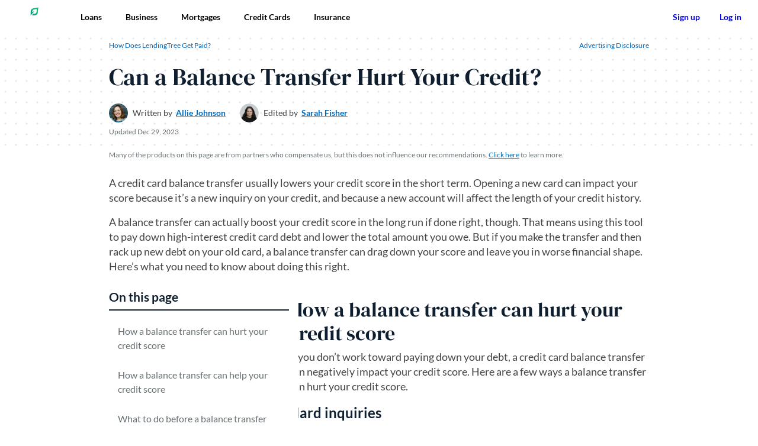

--- FILE ---
content_type: text/html; charset=UTF-8
request_url: https://www.lendingtree.com/credit-cards/articles/can-a-balance-transfer-hurt-your-credit/
body_size: 40093
content:
<!doctype html>
<html lang="en-US">
      <head>
  <meta charset="UTF-8" />
  <meta name="viewport" content="width=device-width, initial-scale=1, user-scalable=yes" />
  <meta name="redirect-check" content="wpm" />

  <script src="https://www.lendingtree.com/analytics/top-loader.min.js"></script>

  <link rel="shortcut icon" href="https://www.lendingtree.com/wpm/app/themes/lendingtree/favicon.ico" />
  <link rel="preconnect" href="https://carpentry.lendingtree.com" crossorigin />
  <link rel="preload" href="//cdn.optimizely.com/js/6207300250632192.js" as="script">
  <link rel="preconnect" href="//logx.optimizely.com">
  <link rel="modulepreload" href="https://carpentry.lendingtree.com/dist/carpentry/carpentry.esm.js">

  <link rel="preload" href="https://www.lendingtree.com/wpm/app/themes/lendingtree/assets/fonts/Lato-Regular.woff2" as="font" type="font/woff2" crossorigin>
  <link rel="preload" href="https://www.lendingtree.com/wpm/app/themes/lendingtree/assets/fonts/Lato-Bold.woff2" as="font" type="font/woff2" crossorigin>
  <link rel="preload" href="https://www.lendingtree.com/wpm/app/themes/lendingtree/assets/fonts/DMSerifDisplay-Regular.woff2" as="font" type="font/woff2" crossorigin>

  <link href="https://www.lendingtree.com/wpm/app/themes/lendingtree/assets/dist/css/style.css?ver=70c6cd84498f0f19753fec0a6eae6d77" rel="stylesheet" media="screen"/>

  <script src="https://cdn.optimizely.com/js/6207300250632192.js"></script>
  <script>
(function(t,e,n,r){function a(){return e&&e.now?e.now():null}if(!n.version){n._events=[];n._errors=[];n._metadata={};n._urlGroup=null;window.RM=n;n.install=function(e){n._options=e;var a=t.createElement("script");a.async=true;a.crossOrigin="anonymous";a.src=r;var o=t.getElementsByTagName("script")[0];o.parentNode.insertBefore(a,o)};n.identify=function(t,e){n._userId=t;n._identifyOptions=e};n.sendEvent=function(t,e){n._events.push({eventName:t,metadata:e,time:a()})};n.setUrlGroup=function(t){n._urlGroup=t};n.track=function(t,e){n._errors.push({error:t,metadata:e,time:a()})};n.addMetadata=function(t){n._metadata=Object.assign(n._metadata,t)}}})(document,window.performance,window.RM||{},"https://cdn.requestmetrics.com/agent/current/rm.js");
RM.addMetadata({"Site": "WPM"});
RM.install({token: "r9uk2xn:h8ip3sa"});
</script>
  <script data-cfasync="false" src="https://carpentry.lendingtree.com/dist/carpentry/carpentry.esm.js" type="module"></script>
  <meta name='robots' content='index, follow, max-image-preview:large, max-snippet:-1, max-video-preview:-1' />

	<title>Can a Balance Transfer Hurt Your Credit? - LendingTree</title>
	<meta name="description" content="A balance transfer can help you pay down debt and save money if you get a 0% intro APR, and it might also help to boost your credit score over time." />
	<link rel="canonical" href="https://www.lendingtree.com/credit-cards/articles/can-a-balance-transfer-hurt-your-credit/" />
	<meta property="og:locale" content="en_US" />
	<meta property="og:type" content="article" />
	<meta property="og:title" content="Can a Balance Transfer Hurt Your Credit?" />
	<meta property="og:description" content="A balance transfer can help you pay down debt and save money if you get a 0% intro APR, and it might also help to boost your credit score over time." />
	<meta property="og:url" content="https://www.lendingtree.com/credit-cards/articles/can-a-balance-transfer-hurt-your-credit/" />
	<meta property="og:site_name" content="LendingTree" />
	<meta property="og:image" content="https://www.lendingtree.com/wpm/app/uploads/2025/12/credit-score-phone.webp" />
	<meta property="og:image:width" content="600" />
	<meta property="og:image:height" content="242" />
	<meta property="og:image:type" content="image/webp" />
	<meta name="twitter:card" content="summary_large_image" />
	<meta name="twitter:image" content="https://www.lendingtree.com/wpm/app/uploads/2025/12/credit-score-phone.webp" />
	<script type="application/ld+json" class="yoast-schema-graph">{"@context":"https://schema.org","@graph":[{"@type":"Article","author":[{"@type":"Person","image":"https://www.lendingtree.com/wpm/app/uploads/2025/12/AllieJohnson-300x300-1-96x96.webp","name":"Allie Johnson","url":"https://www.lendingtree.com/writer/allie-johnson/"}],"dateModified":"2023-12-29T21:13:25Z","datePublished":"2021-02-28T15:50:00Z","description":"A balance transfer can help you pay down debt and save money if you get a 0% intro APR, and it might also help to boost your credit score over time.","headline":"Can a Balance Transfer Hurt Your Credit?","mainEntityOfPage":{"@id":"https://www.lendingtree.com/credit-cards/articles/can-a-balance-transfer-hurt-your-credit/","@type":"WebPage"},"publisher":{"@type":"Organization","logo":[{"@id":"https://www.lendingtree.com/#image-organization-logo","@type":"ImageObject","height":"512","url":"https://www.lendingtree.com/wpm/app/themes/lendingtree/assets/images/lt-logo-512x512.webp","width":"512"},{"@id":"https://www.lendingtree.com/#image-organization-logo-fallback","@type":"ImageObject","height":"512","url":"https://www.lendingtree.com/wpm/app/themes/lendingtree/assets/images/lt-logo-512x512.jpg","width":"512"}],"name":"LendingTree"},"editor":[{"@type":"Person","image":"https://www.lendingtree.com/wpm/app/uploads/2025/04/Sarah-Fisher-150x150-1-96x96.webp","name":"Sarah Fisher","url":"https://www.lendingtree.com/writer/sarah-fisher/"}],"image":{"@id":"https://www.lendingtree.com/#image-featured-image","@type":"ImageObject","height":"242","url":"https://www.lendingtree.com/wpm/app/uploads/2025/12/credit-score-phone.webp","width":"600"}},{"@type":"WebPage","@id":"https://www.lendingtree.com/credit-cards/articles/can-a-balance-transfer-hurt-your-credit/","url":"https://www.lendingtree.com/credit-cards/articles/can-a-balance-transfer-hurt-your-credit/","name":"Can a Balance Transfer Hurt Your Credit? - LendingTree","isPartOf":{"@id":"https://www.lendingtree.com/#website"},"primaryImageOfPage":{"@id":"https://www.lendingtree.com/credit-cards/articles/can-a-balance-transfer-hurt-your-credit/#primaryimage"},"image":{"@id":"https://www.lendingtree.com/credit-cards/articles/can-a-balance-transfer-hurt-your-credit/#primaryimage"},"thumbnailUrl":"https://www.lendingtree.com/app/uploads/2025/12/credit-score-phone.webp","datePublished":"2021-02-28T15:50:00Z","dateModified":"2023-12-29T21:13:25Z","description":"A balance transfer can help you pay down debt and save money if you get a 0% intro APR, and it might also help to boost your credit score over time.","breadcrumb":{"@id":"https://www.lendingtree.com/credit-cards/articles/can-a-balance-transfer-hurt-your-credit/#breadcrumb"},"inLanguage":"en-US","potentialAction":[{"@type":"ReadAction","target":["https://www.lendingtree.com/credit-cards/articles/can-a-balance-transfer-hurt-your-credit/"]}]},{"@type":"ImageObject","inLanguage":"en-US","@id":"https://www.lendingtree.com/credit-cards/articles/can-a-balance-transfer-hurt-your-credit/#primaryimage","url":"https://www.lendingtree.com/app/uploads/2025/12/credit-score-phone.webp","contentUrl":"https://www.lendingtree.com/app/uploads/2025/12/credit-score-phone.webp","width":"600","height":"242"},{"@type":"BreadcrumbList","@id":"https://www.lendingtree.com/credit-cards/articles/can-a-balance-transfer-hurt-your-credit/#breadcrumb","itemListElement":[{"@type":"ListItem","position":"1","name":"Home","item":"https://www.lendingtree.com/"},{"@type":"ListItem","position":"2","name":"Credit Cards","item":"https://www.lendingtree.com/credit-cards/"},{"@type":"ListItem","position":"3","name":"Articles","item":"https://www.lendingtree.com/credit-cards/articles/"},{"@type":"ListItem","position":"4","name":"Can a Balance Transfer Hurt Your Credit?"}]},{"@type":"WebSite","@id":"https://www.lendingtree.com/#website","url":"https://www.lendingtree.com/","name":"LendingTree","description":"LendingTree helps you get the best deal possible on your loans. By providing multiple offers from several lenders, we show your options, you score the win.","publisher":{"@id":"https://www.lendingtree.com/#organization"},"potentialAction":[{"@type":"SearchAction","target":{"@type":"EntryPoint","urlTemplate":"https://www.lendingtree.com/?s={search_term_string}"},"query-input":{"@type":"PropertyValueSpecification","valueRequired":"1","valueName":"search_term_string"}}],"inLanguage":"en-US"},{"@type":"Organization","address":{"@type":"PostalAddress","addressCountry":"US","addressLocality":"Charlotte, NC","postalCode":"28203","streetAddress":"1415 Vantage Park Drive Suite 700"},"contactPoint":[{"@type":"ContactPoint","areaServed":"US","contactOption":"TollFree","contactType":"Customer Service","telephone":"+1-800-505-7916"}],"ethicsPolicy":"https://www.lendingtree.com/legal/product-notice/","founder":[{"@type":"Person","name":"Doug Lebda"}],"foundingDate":"1996","foundingLocation":{"@type":"Place","name":"Charlotte, North Carolina, U.S."},"logo":{"@id":"https://www.lendingtree.com/#organization-logo"},"name":"LendingTree","slogan":"You win","url":"https://www.lendingtree.com","legalName":"LendingTree LLC"}]}</script>


<link rel='dns-prefetch' href='//unpkg.com' />
<link rel='dns-prefetch' href='//cloud.wordlift.io' />
<link rel='stylesheet' id='wp-block-library-css' href='https://www.lendingtree.com/wp/wp-includes/css/dist/block-library/style.min.css?ver=6.6.1' type='text/css' media='all' />
<style id='lendingtree-block-card-editorial-rating-style-inline-css' type='text/css'>
.CardEditorialRating--root{align-items:center;display:inline-flex;gap:4px;padding:16px 0;position:relative;z-index:1}.CardEditorialRating--container{align-items:baseline;display:inline-flex;font-family:Lato,sans-serif;gap:16px}.CardEditorialRating--rating{color:#687073;font-size:1.125rem;font-weight:400;line-height:1.333}.CardEditorialRating--star-rating{color:#101f30;font-size:1.6875rem;font-weight:700;text-align:right}.CardEditorialRating--rating-star{--star-fill:#078181}.CardEditorialRating--description{display:inline-block;font-size:1.125rem;font-weight:700;transform:translateY(-4px)}.CardEditorialRating--description .Tooltip--content{width:225px}.CardEditorialRating--description .CardEditorialRating--tooltip-title{font-weight:700}.CardEditorialRating--description .CardEditorialRating--tooltip-body{font-weight:400}.CardEditorialRating--tooltip{display:inline-block;transform:translateY(-2px)}

</style>
<style id='lendingtree-block-extend-columns-style-inline-css' type='text/css'>
.wp-block-columns.has-equal-heights{align-items:stretch}.wp-block-columns.has-equal-heights>.wp-block-column{display:flex;flex-direction:column;flex-grow:1;flex-shrink:0}.wp-block-columns.has-equal-heights>.wp-block-column>*{flex-grow:1}.wp-block-columns.has-equal-heights>.wp-block-column>:not(.wp-block-lendingtree-block-container):last-child{flex-grow:0}

</style>
<link rel='stylesheet' id='lt-block-button-style-css' href='https://www.lendingtree.com/wpm/app/mu-plugins/lt-blocks/build/blocks/button/style-index.css?ver=1602d3b40de4c85c5da4efe5749dc91e' type='text/css' media='all' />
<link rel='stylesheet' id='lt-block-extend-list-style-css' href='https://www.lendingtree.com/wpm/app/mu-plugins/lt-blocks/build/blocks/extend-list/style-index.css?ver=e56bbbc7dad669fc1d5aa64cb2ba6a97' type='text/css' media='all' />
<link rel='stylesheet' id='lt-block-generic-modal-style-css' href='https://www.lendingtree.com/wpm/app/mu-plugins/lt-blocks/build/blocks/generic-modal/style-index.css?ver=71ee8f4a67b71d6cf54cfa25bc169c54' type='text/css' media='all' />
<link rel='stylesheet' id='lt-block-how-does-lendingtree-get-paid-style-css' href='https://www.lendingtree.com/wpm/app/mu-plugins/lt-blocks/build/blocks/how-does-lendingtree-get-paid/style-index.css?ver=7cb94225e9466382e97933d4999fdbde' type='text/css' media='all' />
<link rel='stylesheet' id='lt-block-icons-style-css' href='https://www.lendingtree.com/wpm/app/mu-plugins/lt-blocks/build/blocks/icons/style-index.css?ver=dcd3cefe5613c419c9bad5b2ad0276e2' type='text/css' media='all' />
<link rel='stylesheet' id='lt-block-tooltip-style-css' href='https://www.lendingtree.com/wpm/app/mu-plugins/lt-blocks/build/blocks/tooltip/style-index.css?ver=8adb15b819d6940bab2c6c533fc54a20' type='text/css' media='all' />
<link rel='stylesheet' id='lt-block-byline-style-css' href='https://www.lendingtree.com/wpm/app/mu-plugins/lt-blocks/build/blocks/byline/style-index.css?ver=16a636a395a9337d924ade3e5715682f' type='text/css' media='all' />
<link rel='stylesheet' id='lt-block-callout-box-style-css' href='https://www.lendingtree.com/wpm/app/mu-plugins/lt-blocks/build/blocks/callout-box/style-index.css?ver=e8325029479cf4177c0a863a57289bb6' type='text/css' media='all' />
<link rel='stylesheet' id='lt-block-cards-advertising-disclosure-style-css' href='https://www.lendingtree.com/wpm/app/mu-plugins/lt-blocks/build/blocks/cards-advertising-disclosure/style-index.css?ver=db32bb5b3f113d84860a635858cbec7a' type='text/css' media='all' />
<link rel='stylesheet' id='lt-block-caption-style-css' href='https://www.lendingtree.com/wpm/app/mu-plugins/lt-blocks/build/blocks/caption/style-index.css?ver=879d101beaf8c68d85ad6743276f0483' type='text/css' media='all' />
<link rel='stylesheet' id='lt-block-container-style-css' href='https://www.lendingtree.com/wpm/app/mu-plugins/lt-blocks/build/blocks/container/style-index.css?ver=7dbe388788bd89f5751cf6dad677041b' type='text/css' media='all' />
<link rel='stylesheet' id='lt-block-extend-columns-style-css' href='https://www.lendingtree.com/wpm/app/mu-plugins/lt-blocks/build/blocks/extend-columns/style-index.css?ver=dc1d3f13ac24c434176faed0f5ee0841' type='text/css' media='all' />
<link rel='stylesheet' id='lt-block-extend-paragraph-style-css' href='https://www.lendingtree.com/wpm/app/mu-plugins/lt-blocks/build/blocks/extend-paragraph/style-index.css?ver=b11560b4302013d67c160b23fb07ad1c' type='text/css' media='all' />
<link rel='stylesheet' id='lt-block-faq-style-css' href='https://www.lendingtree.com/wpm/app/mu-plugins/lt-blocks/build/blocks/faq/style-index.css?ver=6f20b97619b57bbf3a9a5dfd21427f4a' type='text/css' media='all' />
<link rel='stylesheet' id='lt-block-faq-item-style-css' href='https://www.lendingtree.com/wpm/app/mu-plugins/lt-blocks/build/blocks/faq-item/style-index.css?ver=6aca66ded9df2fdea4df03b6f247db85' type='text/css' media='all' />
<link rel='stylesheet' id='lt-block-heading-style-css' href='https://www.lendingtree.com/wpm/app/mu-plugins/lt-blocks/build/blocks/heading/style-index.css?ver=02834979302929a7c4f864688248edc6' type='text/css' media='all' />
<link rel='stylesheet' id='lt-block-table-of-contents-style-css' href='https://www.lendingtree.com/wpm/app/mu-plugins/lt-blocks/build/blocks/table-of-contents/style-index.css?ver=ed57286b59fd7621558f64a88306da4a' type='text/css' media='all' />
<style id='global-styles-inline-css' type='text/css'>
:root{--wp--preset--aspect-ratio--square: 1;--wp--preset--aspect-ratio--4-3: 4/3;--wp--preset--aspect-ratio--3-4: 3/4;--wp--preset--aspect-ratio--3-2: 3/2;--wp--preset--aspect-ratio--2-3: 2/3;--wp--preset--aspect-ratio--16-9: 16/9;--wp--preset--aspect-ratio--9-16: 9/16;--wp--preset--color--black: #000000;--wp--preset--color--cyan-bluish-gray: #abb8c3;--wp--preset--color--white: #ffffff;--wp--preset--color--pale-pink: #f78da7;--wp--preset--color--vivid-red: #cf2e2e;--wp--preset--color--luminous-vivid-orange: #ff6900;--wp--preset--color--luminous-vivid-amber: #fcb900;--wp--preset--color--light-green-cyan: #7bdcb5;--wp--preset--color--vivid-green-cyan: #00d084;--wp--preset--color--pale-cyan-blue: #8ed1fc;--wp--preset--color--vivid-cyan-blue: #0693e3;--wp--preset--color--vivid-purple: #9b51e0;--wp--preset--gradient--vivid-cyan-blue-to-vivid-purple: linear-gradient(135deg,rgba(6,147,227,1) 0%,rgb(155,81,224) 100%);--wp--preset--gradient--light-green-cyan-to-vivid-green-cyan: linear-gradient(135deg,rgb(122,220,180) 0%,rgb(0,208,130) 100%);--wp--preset--gradient--luminous-vivid-amber-to-luminous-vivid-orange: linear-gradient(135deg,rgba(252,185,0,1) 0%,rgba(255,105,0,1) 100%);--wp--preset--gradient--luminous-vivid-orange-to-vivid-red: linear-gradient(135deg,rgba(255,105,0,1) 0%,rgb(207,46,46) 100%);--wp--preset--gradient--very-light-gray-to-cyan-bluish-gray: linear-gradient(135deg,rgb(238,238,238) 0%,rgb(169,184,195) 100%);--wp--preset--gradient--cool-to-warm-spectrum: linear-gradient(135deg,rgb(74,234,220) 0%,rgb(151,120,209) 20%,rgb(207,42,186) 40%,rgb(238,44,130) 60%,rgb(251,105,98) 80%,rgb(254,248,76) 100%);--wp--preset--gradient--blush-light-purple: linear-gradient(135deg,rgb(255,206,236) 0%,rgb(152,150,240) 100%);--wp--preset--gradient--blush-bordeaux: linear-gradient(135deg,rgb(254,205,165) 0%,rgb(254,45,45) 50%,rgb(107,0,62) 100%);--wp--preset--gradient--luminous-dusk: linear-gradient(135deg,rgb(255,203,112) 0%,rgb(199,81,192) 50%,rgb(65,88,208) 100%);--wp--preset--gradient--pale-ocean: linear-gradient(135deg,rgb(255,245,203) 0%,rgb(182,227,212) 50%,rgb(51,167,181) 100%);--wp--preset--gradient--electric-grass: linear-gradient(135deg,rgb(202,248,128) 0%,rgb(113,206,126) 100%);--wp--preset--gradient--midnight: linear-gradient(135deg,rgb(2,3,129) 0%,rgb(40,116,252) 100%);--wp--preset--font-size--small: 18px;--wp--preset--font-size--medium: 20px;--wp--preset--font-size--large: 36px;--wp--preset--font-size--x-large: 42px;--wp--preset--font-family--lato: Lato, sans-serif;--wp--preset--font-family--dm-serif-display: 'DM Serif Display', serif;--wp--preset--spacing--20: 0.44rem;--wp--preset--spacing--30: 0.67rem;--wp--preset--spacing--40: 1rem;--wp--preset--spacing--50: 1.5rem;--wp--preset--spacing--60: 2.25rem;--wp--preset--spacing--70: 3.38rem;--wp--preset--spacing--80: 5.06rem;--wp--preset--spacing--spacer-8: 8px;--wp--preset--spacing--spacer-16: 16px;--wp--preset--spacing--spacer-24: 24px;--wp--preset--spacing--spacer-32: 32px;--wp--preset--shadow--natural: 6px 6px 9px rgba(0, 0, 0, 0.2);--wp--preset--shadow--deep: 12px 12px 50px rgba(0, 0, 0, 0.4);--wp--preset--shadow--sharp: 6px 6px 0px rgba(0, 0, 0, 0.2);--wp--preset--shadow--outlined: 6px 6px 0px -3px rgba(255, 255, 255, 1), 6px 6px rgba(0, 0, 0, 1);--wp--preset--shadow--crisp: 6px 6px 0px rgba(0, 0, 0, 1);}p{--wp--preset--color--lt-deep-blue: #101F30;--wp--preset--color--lt-white: #FFFFFF;--wp--preset--color--lt-teal: #078181;}.wp-block-post-title{--wp--preset--color--lt-deep-blue: #101F30;--wp--preset--color--lt-white: #FFFFFF;--wp--preset--color--lt-teal: #078181;--wp--preset--font-family--dm-serif-display: 'DM Serif Display', serif;}.wp-block-lendingtree-block-authorbox{--wp--preset--color--lt-deep-blue: #101F30;--wp--preset--color--lt-white: #FFFFFF;}.wp-block-lendingtree-block-byline{--wp--preset--color--lt-white: #FFFFFF;--wp--preset--color--lt-deep-blue: #101F30;}.wp-block-lendingtree-block-date{--wp--preset--color--lt-deep-blue: #101F30;--wp--preset--color--lt-white: #FFFFFF;}.ExpertInsight--root{--wp--preset--color--lt-deep-blue: #101F30;--wp--preset--color--lt-gray: #F6F7F7;}.Container--root{--wp--preset--color--lt-blue-lighten-4: #F1F8FF;--wp--preset--color--lt-blue-lighten-2: #97CEF7;--wp--preset--color--lt-green-lighten-3: #EFFEF8;--wp--preset--color--lt-gray: #F6F7F7;--wp--preset--color--lt-blue-darken-2: #002A4A;--wp--preset--color--lt-teal: #078181;--wp--preset--color--lt-gray-light-2: #E3E6E8;--wp--preset--color--lt-deep-blue: #101F30;--wp--preset--shadow--lt-container-shadow: 0 2px 6px 0 rgb(0 0 0 / 12%), 0 2px 2px 0 rgb(0 0 0 / 12%);}.wp-block-lendingtree-block-heading{--wp--preset--color--lt-deep-blue: #101F30;--wp--preset--color--lt-white: #FFFFFF;--wp--preset--color--lt-green: #08C177;--wp--preset--color--lt-chartreuse: #DEFF85;--wp--preset--color--lt-blue: #0069BA;--wp--preset--color--lt-teal-darken: #044D4D;}.wp-block-lendingtree-block-expert-verified{--wp--preset--color--lt-deep-blue: #101F30;--wp--preset--color--lt-white: #FFFFFF;}:where(body) { margin: 0; }.wp-site-blocks > .alignleft { float: left; margin-right: 2em; }.wp-site-blocks > .alignright { float: right; margin-left: 2em; }.wp-site-blocks > .aligncenter { justify-content: center; margin-left: auto; margin-right: auto; }:where(.wp-site-blocks) > * { margin-block-start: ; margin-block-end: 0; }:where(.wp-site-blocks) > :first-child { margin-block-start: 0; }:where(.wp-site-blocks) > :last-child { margin-block-end: 0; }:root { --wp--style--block-gap: ; }.is-layout-flow > .alignleft{float: left;margin-inline-start: 0;margin-inline-end: 2em;}.is-layout-flow > .alignright{float: right;margin-inline-start: 2em;margin-inline-end: 0;}.is-layout-flow > .aligncenter{margin-left: auto !important;margin-right: auto !important;}.is-layout-constrained > .alignleft{float: left;margin-inline-start: 0;margin-inline-end: 2em;}.is-layout-constrained > .alignright{float: right;margin-inline-start: 2em;margin-inline-end: 0;}.is-layout-constrained > .aligncenter{margin-left: auto !important;margin-right: auto !important;}.is-layout-constrained > :where(:not(.alignleft):not(.alignright):not(.alignfull)){margin-left: auto !important;margin-right: auto !important;}body .is-layout-flex{display: flex;}.is-layout-flex{flex-wrap: wrap;align-items: center;}.is-layout-flex > :is(*, div){margin: 0;}body .is-layout-grid{display: grid;}.is-layout-grid > :is(*, div){margin: 0;}:root :where(body){padding-top: 0px;padding-right: 0px;padding-bottom: 0px;padding-left: 0px;}a:where(:not(.wp-element-button)){text-decoration: underline;}:root :where(.wp-element-button, .wp-block-button__link){background-color: #32373c;border-width: 0;color: #fff;font-family: inherit;font-size: inherit;line-height: inherit;padding: calc(0.667em + 2px) calc(1.333em + 2px);text-decoration: none;}.has-black-color{color: var(--wp--preset--color--black) !important;}.has-cyan-bluish-gray-color{color: var(--wp--preset--color--cyan-bluish-gray) !important;}.has-white-color{color: var(--wp--preset--color--white) !important;}.has-pale-pink-color{color: var(--wp--preset--color--pale-pink) !important;}.has-vivid-red-color{color: var(--wp--preset--color--vivid-red) !important;}.has-luminous-vivid-orange-color{color: var(--wp--preset--color--luminous-vivid-orange) !important;}.has-luminous-vivid-amber-color{color: var(--wp--preset--color--luminous-vivid-amber) !important;}.has-light-green-cyan-color{color: var(--wp--preset--color--light-green-cyan) !important;}.has-vivid-green-cyan-color{color: var(--wp--preset--color--vivid-green-cyan) !important;}.has-pale-cyan-blue-color{color: var(--wp--preset--color--pale-cyan-blue) !important;}.has-vivid-cyan-blue-color{color: var(--wp--preset--color--vivid-cyan-blue) !important;}.has-vivid-purple-color{color: var(--wp--preset--color--vivid-purple) !important;}.has-black-background-color{background-color: var(--wp--preset--color--black) !important;}.has-cyan-bluish-gray-background-color{background-color: var(--wp--preset--color--cyan-bluish-gray) !important;}.has-white-background-color{background-color: var(--wp--preset--color--white) !important;}.has-pale-pink-background-color{background-color: var(--wp--preset--color--pale-pink) !important;}.has-vivid-red-background-color{background-color: var(--wp--preset--color--vivid-red) !important;}.has-luminous-vivid-orange-background-color{background-color: var(--wp--preset--color--luminous-vivid-orange) !important;}.has-luminous-vivid-amber-background-color{background-color: var(--wp--preset--color--luminous-vivid-amber) !important;}.has-light-green-cyan-background-color{background-color: var(--wp--preset--color--light-green-cyan) !important;}.has-vivid-green-cyan-background-color{background-color: var(--wp--preset--color--vivid-green-cyan) !important;}.has-pale-cyan-blue-background-color{background-color: var(--wp--preset--color--pale-cyan-blue) !important;}.has-vivid-cyan-blue-background-color{background-color: var(--wp--preset--color--vivid-cyan-blue) !important;}.has-vivid-purple-background-color{background-color: var(--wp--preset--color--vivid-purple) !important;}.has-black-border-color{border-color: var(--wp--preset--color--black) !important;}.has-cyan-bluish-gray-border-color{border-color: var(--wp--preset--color--cyan-bluish-gray) !important;}.has-white-border-color{border-color: var(--wp--preset--color--white) !important;}.has-pale-pink-border-color{border-color: var(--wp--preset--color--pale-pink) !important;}.has-vivid-red-border-color{border-color: var(--wp--preset--color--vivid-red) !important;}.has-luminous-vivid-orange-border-color{border-color: var(--wp--preset--color--luminous-vivid-orange) !important;}.has-luminous-vivid-amber-border-color{border-color: var(--wp--preset--color--luminous-vivid-amber) !important;}.has-light-green-cyan-border-color{border-color: var(--wp--preset--color--light-green-cyan) !important;}.has-vivid-green-cyan-border-color{border-color: var(--wp--preset--color--vivid-green-cyan) !important;}.has-pale-cyan-blue-border-color{border-color: var(--wp--preset--color--pale-cyan-blue) !important;}.has-vivid-cyan-blue-border-color{border-color: var(--wp--preset--color--vivid-cyan-blue) !important;}.has-vivid-purple-border-color{border-color: var(--wp--preset--color--vivid-purple) !important;}.has-vivid-cyan-blue-to-vivid-purple-gradient-background{background: var(--wp--preset--gradient--vivid-cyan-blue-to-vivid-purple) !important;}.has-light-green-cyan-to-vivid-green-cyan-gradient-background{background: var(--wp--preset--gradient--light-green-cyan-to-vivid-green-cyan) !important;}.has-luminous-vivid-amber-to-luminous-vivid-orange-gradient-background{background: var(--wp--preset--gradient--luminous-vivid-amber-to-luminous-vivid-orange) !important;}.has-luminous-vivid-orange-to-vivid-red-gradient-background{background: var(--wp--preset--gradient--luminous-vivid-orange-to-vivid-red) !important;}.has-very-light-gray-to-cyan-bluish-gray-gradient-background{background: var(--wp--preset--gradient--very-light-gray-to-cyan-bluish-gray) !important;}.has-cool-to-warm-spectrum-gradient-background{background: var(--wp--preset--gradient--cool-to-warm-spectrum) !important;}.has-blush-light-purple-gradient-background{background: var(--wp--preset--gradient--blush-light-purple) !important;}.has-blush-bordeaux-gradient-background{background: var(--wp--preset--gradient--blush-bordeaux) !important;}.has-luminous-dusk-gradient-background{background: var(--wp--preset--gradient--luminous-dusk) !important;}.has-pale-ocean-gradient-background{background: var(--wp--preset--gradient--pale-ocean) !important;}.has-electric-grass-gradient-background{background: var(--wp--preset--gradient--electric-grass) !important;}.has-midnight-gradient-background{background: var(--wp--preset--gradient--midnight) !important;}.has-small-font-size{font-size: var(--wp--preset--font-size--small) !important;}.has-medium-font-size{font-size: var(--wp--preset--font-size--medium) !important;}.has-large-font-size{font-size: var(--wp--preset--font-size--large) !important;}.has-x-large-font-size{font-size: var(--wp--preset--font-size--x-large) !important;}.has-lato-font-family{font-family: var(--wp--preset--font-family--lato) !important;}.has-dm-serif-display-font-family{font-family: var(--wp--preset--font-family--dm-serif-display) !important;}p.has-lt-deep-blue-color{color: var(--wp--preset--color--lt-deep-blue) !important;}p.has-lt-white-color{color: var(--wp--preset--color--lt-white) !important;}p.has-lt-teal-color{color: var(--wp--preset--color--lt-teal) !important;}p.has-lt-deep-blue-background-color{background-color: var(--wp--preset--color--lt-deep-blue) !important;}p.has-lt-white-background-color{background-color: var(--wp--preset--color--lt-white) !important;}p.has-lt-teal-background-color{background-color: var(--wp--preset--color--lt-teal) !important;}p.has-lt-deep-blue-border-color{border-color: var(--wp--preset--color--lt-deep-blue) !important;}p.has-lt-white-border-color{border-color: var(--wp--preset--color--lt-white) !important;}p.has-lt-teal-border-color{border-color: var(--wp--preset--color--lt-teal) !important;}.wp-block-post-title.has-lt-deep-blue-color{color: var(--wp--preset--color--lt-deep-blue) !important;}.wp-block-post-title.has-lt-white-color{color: var(--wp--preset--color--lt-white) !important;}.wp-block-post-title.has-lt-teal-color{color: var(--wp--preset--color--lt-teal) !important;}.wp-block-post-title.has-lt-deep-blue-background-color{background-color: var(--wp--preset--color--lt-deep-blue) !important;}.wp-block-post-title.has-lt-white-background-color{background-color: var(--wp--preset--color--lt-white) !important;}.wp-block-post-title.has-lt-teal-background-color{background-color: var(--wp--preset--color--lt-teal) !important;}.wp-block-post-title.has-lt-deep-blue-border-color{border-color: var(--wp--preset--color--lt-deep-blue) !important;}.wp-block-post-title.has-lt-white-border-color{border-color: var(--wp--preset--color--lt-white) !important;}.wp-block-post-title.has-lt-teal-border-color{border-color: var(--wp--preset--color--lt-teal) !important;}.wp-block-post-title.has-dm-serif-display-font-family{font-family: var(--wp--preset--font-family--dm-serif-display) !important;}.wp-block-lendingtree-block-authorbox.has-lt-deep-blue-color{color: var(--wp--preset--color--lt-deep-blue) !important;}.wp-block-lendingtree-block-authorbox.has-lt-white-color{color: var(--wp--preset--color--lt-white) !important;}.wp-block-lendingtree-block-authorbox.has-lt-deep-blue-background-color{background-color: var(--wp--preset--color--lt-deep-blue) !important;}.wp-block-lendingtree-block-authorbox.has-lt-white-background-color{background-color: var(--wp--preset--color--lt-white) !important;}.wp-block-lendingtree-block-authorbox.has-lt-deep-blue-border-color{border-color: var(--wp--preset--color--lt-deep-blue) !important;}.wp-block-lendingtree-block-authorbox.has-lt-white-border-color{border-color: var(--wp--preset--color--lt-white) !important;}.wp-block-lendingtree-block-byline.has-lt-white-color{color: var(--wp--preset--color--lt-white) !important;}.wp-block-lendingtree-block-byline.has-lt-deep-blue-color{color: var(--wp--preset--color--lt-deep-blue) !important;}.wp-block-lendingtree-block-byline.has-lt-white-background-color{background-color: var(--wp--preset--color--lt-white) !important;}.wp-block-lendingtree-block-byline.has-lt-deep-blue-background-color{background-color: var(--wp--preset--color--lt-deep-blue) !important;}.wp-block-lendingtree-block-byline.has-lt-white-border-color{border-color: var(--wp--preset--color--lt-white) !important;}.wp-block-lendingtree-block-byline.has-lt-deep-blue-border-color{border-color: var(--wp--preset--color--lt-deep-blue) !important;}.wp-block-lendingtree-block-date.has-lt-deep-blue-color{color: var(--wp--preset--color--lt-deep-blue) !important;}.wp-block-lendingtree-block-date.has-lt-white-color{color: var(--wp--preset--color--lt-white) !important;}.wp-block-lendingtree-block-date.has-lt-deep-blue-background-color{background-color: var(--wp--preset--color--lt-deep-blue) !important;}.wp-block-lendingtree-block-date.has-lt-white-background-color{background-color: var(--wp--preset--color--lt-white) !important;}.wp-block-lendingtree-block-date.has-lt-deep-blue-border-color{border-color: var(--wp--preset--color--lt-deep-blue) !important;}.wp-block-lendingtree-block-date.has-lt-white-border-color{border-color: var(--wp--preset--color--lt-white) !important;}.ExpertInsight--root.has-lt-deep-blue-color{color: var(--wp--preset--color--lt-deep-blue) !important;}.ExpertInsight--root.has-lt-gray-color{color: var(--wp--preset--color--lt-gray) !important;}.ExpertInsight--root.has-lt-deep-blue-background-color{background-color: var(--wp--preset--color--lt-deep-blue) !important;}.ExpertInsight--root.has-lt-gray-background-color{background-color: var(--wp--preset--color--lt-gray) !important;}.ExpertInsight--root.has-lt-deep-blue-border-color{border-color: var(--wp--preset--color--lt-deep-blue) !important;}.ExpertInsight--root.has-lt-gray-border-color{border-color: var(--wp--preset--color--lt-gray) !important;}.Container--root.has-lt-blue-lighten-4-color{color: var(--wp--preset--color--lt-blue-lighten-4) !important;}.Container--root.has-lt-blue-lighten-2-color{color: var(--wp--preset--color--lt-blue-lighten-2) !important;}.Container--root.has-lt-green-lighten-3-color{color: var(--wp--preset--color--lt-green-lighten-3) !important;}.Container--root.has-lt-gray-color{color: var(--wp--preset--color--lt-gray) !important;}.Container--root.has-lt-blue-darken-2-color{color: var(--wp--preset--color--lt-blue-darken-2) !important;}.Container--root.has-lt-teal-color{color: var(--wp--preset--color--lt-teal) !important;}.Container--root.has-lt-gray-light-2-color{color: var(--wp--preset--color--lt-gray-light-2) !important;}.Container--root.has-lt-deep-blue-color{color: var(--wp--preset--color--lt-deep-blue) !important;}.Container--root.has-lt-blue-lighten-4-background-color{background-color: var(--wp--preset--color--lt-blue-lighten-4) !important;}.Container--root.has-lt-blue-lighten-2-background-color{background-color: var(--wp--preset--color--lt-blue-lighten-2) !important;}.Container--root.has-lt-green-lighten-3-background-color{background-color: var(--wp--preset--color--lt-green-lighten-3) !important;}.Container--root.has-lt-gray-background-color{background-color: var(--wp--preset--color--lt-gray) !important;}.Container--root.has-lt-blue-darken-2-background-color{background-color: var(--wp--preset--color--lt-blue-darken-2) !important;}.Container--root.has-lt-teal-background-color{background-color: var(--wp--preset--color--lt-teal) !important;}.Container--root.has-lt-gray-light-2-background-color{background-color: var(--wp--preset--color--lt-gray-light-2) !important;}.Container--root.has-lt-deep-blue-background-color{background-color: var(--wp--preset--color--lt-deep-blue) !important;}.Container--root.has-lt-blue-lighten-4-border-color{border-color: var(--wp--preset--color--lt-blue-lighten-4) !important;}.Container--root.has-lt-blue-lighten-2-border-color{border-color: var(--wp--preset--color--lt-blue-lighten-2) !important;}.Container--root.has-lt-green-lighten-3-border-color{border-color: var(--wp--preset--color--lt-green-lighten-3) !important;}.Container--root.has-lt-gray-border-color{border-color: var(--wp--preset--color--lt-gray) !important;}.Container--root.has-lt-blue-darken-2-border-color{border-color: var(--wp--preset--color--lt-blue-darken-2) !important;}.Container--root.has-lt-teal-border-color{border-color: var(--wp--preset--color--lt-teal) !important;}.Container--root.has-lt-gray-light-2-border-color{border-color: var(--wp--preset--color--lt-gray-light-2) !important;}.Container--root.has-lt-deep-blue-border-color{border-color: var(--wp--preset--color--lt-deep-blue) !important;}.wp-block-lendingtree-block-heading.has-lt-deep-blue-color{color: var(--wp--preset--color--lt-deep-blue) !important;}.wp-block-lendingtree-block-heading.has-lt-white-color{color: var(--wp--preset--color--lt-white) !important;}.wp-block-lendingtree-block-heading.has-lt-green-color{color: var(--wp--preset--color--lt-green) !important;}.wp-block-lendingtree-block-heading.has-lt-chartreuse-color{color: var(--wp--preset--color--lt-chartreuse) !important;}.wp-block-lendingtree-block-heading.has-lt-blue-color{color: var(--wp--preset--color--lt-blue) !important;}.wp-block-lendingtree-block-heading.has-lt-teal-darken-color{color: var(--wp--preset--color--lt-teal-darken) !important;}.wp-block-lendingtree-block-heading.has-lt-deep-blue-background-color{background-color: var(--wp--preset--color--lt-deep-blue) !important;}.wp-block-lendingtree-block-heading.has-lt-white-background-color{background-color: var(--wp--preset--color--lt-white) !important;}.wp-block-lendingtree-block-heading.has-lt-green-background-color{background-color: var(--wp--preset--color--lt-green) !important;}.wp-block-lendingtree-block-heading.has-lt-chartreuse-background-color{background-color: var(--wp--preset--color--lt-chartreuse) !important;}.wp-block-lendingtree-block-heading.has-lt-blue-background-color{background-color: var(--wp--preset--color--lt-blue) !important;}.wp-block-lendingtree-block-heading.has-lt-teal-darken-background-color{background-color: var(--wp--preset--color--lt-teal-darken) !important;}.wp-block-lendingtree-block-heading.has-lt-deep-blue-border-color{border-color: var(--wp--preset--color--lt-deep-blue) !important;}.wp-block-lendingtree-block-heading.has-lt-white-border-color{border-color: var(--wp--preset--color--lt-white) !important;}.wp-block-lendingtree-block-heading.has-lt-green-border-color{border-color: var(--wp--preset--color--lt-green) !important;}.wp-block-lendingtree-block-heading.has-lt-chartreuse-border-color{border-color: var(--wp--preset--color--lt-chartreuse) !important;}.wp-block-lendingtree-block-heading.has-lt-blue-border-color{border-color: var(--wp--preset--color--lt-blue) !important;}.wp-block-lendingtree-block-heading.has-lt-teal-darken-border-color{border-color: var(--wp--preset--color--lt-teal-darken) !important;}.wp-block-lendingtree-block-expert-verified.has-lt-deep-blue-color{color: var(--wp--preset--color--lt-deep-blue) !important;}.wp-block-lendingtree-block-expert-verified.has-lt-white-color{color: var(--wp--preset--color--lt-white) !important;}.wp-block-lendingtree-block-expert-verified.has-lt-deep-blue-background-color{background-color: var(--wp--preset--color--lt-deep-blue) !important;}.wp-block-lendingtree-block-expert-verified.has-lt-white-background-color{background-color: var(--wp--preset--color--lt-white) !important;}.wp-block-lendingtree-block-expert-verified.has-lt-deep-blue-border-color{border-color: var(--wp--preset--color--lt-deep-blue) !important;}.wp-block-lendingtree-block-expert-verified.has-lt-white-border-color{border-color: var(--wp--preset--color--lt-white) !important;}
:root :where(.wp-block-pullquote){font-size: 1.5em;line-height: 1.6;}
:root :where(.wp-block-post-title){font-family: var(--wp--preset--font-family--dm-serif-display);}
:root :where(.CardsBottomDisclaimers--root){margin-top: var(--wp--preset--spacing--spacer-16);margin-bottom: var(--wp--preset--spacing--spacer-16);}
:root :where(.CardsTopDisclaimer--root){margin-top: var(--wp--preset--spacing--spacer-16);margin-bottom: var(--wp--preset--spacing--spacer-16);}
:root :where(.wp-block-lendingtree-block-caption){font-size: 12px;margin-top: var(--wp--preset--spacing--spacer-16);margin-bottom: var(--wp--preset--spacing--spacer-16);}
:root :where(.ContentExpander--root){margin-top: var(--wp--preset--spacing--spacer-16);margin-bottom: var(--wp--preset--spacing--spacer-16);}
</style>
<link rel='stylesheet' id='tablepress-default-css' href='https://www.lendingtree.com/wpm/app/plugins/tablepress-premium/css/build/default.css?ver=3.2.5' type='text/css' media='all' />
<style id='tablepress-default-inline-css' type='text/css'>
.tablepress{--style-variation:custom;--text-color:#454545;--head-text-color:#000;--head-bg-color:#c6cdd0;--head-active-bg-color:#c6cdd0;--odd-bg-color:#f6f7f7;--even-bg-color:#fff;--hover-bg-color:#e3e6e8;--border-color:#c6cdd0;--padding:.75rem;--responsive-collapse-expand-text-color:#454545;--responsive-collapse-expand-bg-color:#fff;--responsive-collapse-close-text-color:#454545;--responsive-collapse-close-bg-color:#fff}.tablepress-responsive{font-size:14px;margin:32px 0;color:#454545}.tablepress-responsive:has(+ .tablepress-table-description){margin:32px 0 16px}.dt-container{margin:32px 0;color:#454545}.dt-container:has(+ .tablepress-table-description){margin-bottom:16px}.tablepress-scroll-wrapper .dt-container{margin:0}.tablepress-scroll-wrapper{margin:32px 0}.tablepress-scroll-wrapper:has(+ .tablepress-table-description){margin:32px 0 16px}.dt-layout-row.dt-layout-table{margin:16px 0;font-size:14px}.dt-container .dt-layout-cell{padding:0}.dt-container .dt-input{height:45px;border:1px solid #687073;color:#454545;border-radius:4px}.dt-container .dt-paging .dt-paging-button.current,.dt-container .dt-paging .dt-paging-button:hover{border:1px solid #687073;height:45px;border-radius:4px}.tablepress-table-description{font-size:14px;color:#454545;margin-bottom:32px!important}.dt-container .dt-layout-cell.dt-layout-end{margin-left:initial;align-items:flex-start;padding-top:16px}.tablepress-scroll-wrapper .dt-layout-row .dt-layout-end{margin-top:0!important;width:100%}.tablepress-scroll-wrapper .tablepress-responsive{margin:0}.tablepress:not(.tablepress-responsive){margin-top:32px}.tablepress:not(.tablepress-responsive):not(:has(+ .tablepress-table-description)){margin-top:32px;margin-bottom:32px}[class*="tablepress-responsive-stack"] tr td{text-align:left!important}@media screen and (min-width: 768px){.dt-container .dt-layout-cell.dt-layout-end{padding-top:0}.tablepress-scroll-wrapper .dt-layout-row .dt-layout-end{width:inherit}}
</style>
<script type="text/javascript" src="https://www.lendingtree.com/wpm/app/mu-plugins/lt-blocks/build/blocks/extend-faq/view.js?ver=5303f65a105ad0235926" id="lendingtree-block-extend-faq-script-js"></script>
<script type="text/javascript" src="https://cloud.wordlift.io/app/bootstrap.js?ver=6.6.1" id="wordlift-js" async="async" data-wp-strategy="async"></script>
<script>window.HOST_LENDINGTREE = "https://www.lendingtree.com";</script><style id='wp-fonts-local' type='text/css'>
@font-face{font-family:Lato;font-style:normal;font-weight:400;font-display:swap;src:url('https://www.lendingtree.com/wpm/app/themes/lendingtree/assets/fonts/Lato-Regular.woff2') format('woff2');}
@font-face{font-family:Lato;font-style:italic;font-weight:400;font-display:swap;src:url('https://www.lendingtree.com/wpm/app/themes/lendingtree/assets/fonts/Lato-Italic.woff2') format('woff2');}
@font-face{font-family:Lato;font-style:normal;font-weight:700;font-display:swap;src:url('https://www.lendingtree.com/wpm/app/themes/lendingtree/assets/fonts/Lato-Bold.woff2') format('woff2');}
@font-face{font-family:Lato;font-style:italic;font-weight:700;font-display:swap;src:url('https://www.lendingtree.com/wpm/app/themes/lendingtree/assets/fonts/Lato-BoldItalic.woff2') format('woff2');}
@font-face{font-family:"DM Serif Display";font-style:normal;font-weight:400;font-display:swap;src:url('https://www.lendingtree.com/wpm/app/themes/lendingtree/assets/fonts/DMSerifDisplay-Regular.woff2') format('woff2');}
@font-face{font-family:"DM Serif Display";font-style:italic;font-weight:400;font-display:swap;src:url('https://www.lendingtree.com/wpm/app/themes/lendingtree/assets/fonts/DMSerifDisplay-Italic.woff2') format('woff2');}
</style>

</head>
          
  <body class="credit_card-template-default single single-credit_card postid-104952">
    
    <div class="SiteHeader--root">
      <div class="CarpentryComponent--root" data-component-name="ltc-wpm-header">
  
  <ltc-wpm-header class="sc-ltc-wpm-header-h sc-ltc-wpm-header hydrated" s-id="477332"><template shadowrootmode="open"><style sty-id="sc-ltc-wpm-header">.sc-ltc-input-text-h{display:block;font:14px / normal "Lato", sans-serif}.sc-ltc-input-text-h .input-container.sc-ltc-input-text{align-items:center;box-sizing:border-box;display:flex;border-radius:4px;height:45px;padding:12px;background:oklch(1 0 0);border:1px solid oklch(43.1% 0.01 236.78);padding-left:8px;padding-right:8px;position:relative;will-change:auto}.sc-ltc-input-text-h .input-container.sc-ltc-input-text input.sc-ltc-input-text{background:none;border:none;color:oklch(39% 0 0);font-family:inherit;outline:none;width:100%}.sc-ltc-input-text-h .input-container.sc-ltc-input-text input.sc-ltc-input-text::placeholder{color:oklch(73.65% 0.015 224.57);opacity:1}.sc-ltc-input-text-h .input-container.sc-ltc-input-text input.sc-ltc-input-text{font-size:16px;line-height:1.5}.sc-ltc-input-text-h .input-container.sc-ltc-input-text input.sc-ltc-input-text{color:oklch(39% 0 0)}.sc-ltc-input-text-h .input-container.sc-ltc-input-text:focus-within{border:1px solid oklch(51.58% 0.151 251.14);outline:1px solid oklch(51.58% 0.151 251.14)}.sc-ltc-input-text-h .input-container.sc-ltc-input-text-s>ltc-icon[slot="leftIcon"],.sc-ltc-input-text-h .input-container .sc-ltc-input-text-s>ltc-icon[slot="leftIcon"]{font-size:1.71428571em;transition:all 150ms}.sc-ltc-input-text-h .input-container.sc-ltc-input-text-s>ltc-icon[slot="rightIcon"],.sc-ltc-input-text-h .input-container .sc-ltc-input-text-s>ltc-icon[slot="rightIcon"]{font-size:1.71428571em;position:absolute;right:8px;top:10px}.sc-ltc-input-text-h .input-container.sc-ltc-input-text .input-label.sc-ltc-input-text{position:absolute;transform:translate(4px);transition:transform 150ms;will-change:auto;font-size:1.14285714em}.sc-ltc-input-text-h .input-container.sc-ltc-input-text .input-label.left-icon-shift.sc-ltc-input-text{transform:translate(20px)}.sc-ltc-input-text-h .input-container.ltc-input-labelled.sc-ltc-input-text:focus-within,.sc-ltc-input-text-h .input-container.ltc-input-labelled.ltc-input-filled.sc-ltc-input-text{padding-bottom:0;padding-left:8px;will-change:auto}.sc-ltc-input-text-h .input-container.ltc-input-labelled:focus-within.sc-ltc-input-text-s>ltc-icon[slot="leftIcon"],.sc-ltc-input-text-h .input-container.ltc-input-labelled:focus-within .sc-ltc-input-text-s>ltc-icon[slot="leftIcon"],.sc-ltc-input-text-h .input-container.ltc-input-labelled.ltc-input-filled.sc-ltc-input-text-s>ltc-icon[slot="leftIcon"],.sc-ltc-input-text-h .input-container.ltc-input-labelled.ltc-input-filled .sc-ltc-input-text-s>ltc-icon[slot="leftIcon"]{font-size:1.42857143em;transition:all 150ms}.sc-ltc-input-text-h .input-container.ltc-input-labelled.sc-ltc-input-text:focus-within .input-label.sc-ltc-input-text,.sc-ltc-input-text-h .input-container.ltc-input-labelled.ltc-input-filled.sc-ltc-input-text .input-label.sc-ltc-input-text{font-size:0.85714286em;transform:translate(0, -20px);transition:transform 150ms}.sc-ltc-input-text-h .input-container.ltc-input-size-small.sc-ltc-input-text{border-radius:4px;height:35px;padding:6px}.sc-ltc-input-text-h .input-container.ltc-input-size-small.sc-ltc-input-text input.sc-ltc-input-text{font-size:14px;line-height:1.71428571}:host{container-name:main;container-type:inline-size;display:block;position:sticky;top:0;z-index:1}button{background:none;border:none;transition:background-color 0.15s ease, transform 0.1s ease}button:active{transform:scale(0.98)}ul,li{list-style:none;margin:0;padding:0}.hidden{display:none !important}.main-container{align-items:center;display:flex;justify-content:space-between;width:100%}.site-header{background-color:oklch(23.51% 0.039 252.55);color:oklch(1 0 0);display:flex;height:56px;margin:0;padding:0}.main-nav{align-items:center;display:flex;justify-content:space-between}@container main (width <= 1010px){.main-nav{display:none}}.nav-list{align-items:center;display:flex}@container main (width <= 767px){.nav-list{flex-grow:1}}.nav-actions{align-items:center;display:flex;gap:8px;margin-right:12px}@container main (width <= 1010px){.nav-actions{margin:0}}.nav-action{align-items:center;border:2px solid oklch(1 0 0);border-radius:24px;color:oklch(1 0 0);display:flex;font:14px / normal "Lato", sans-serif;font-weight:bold;height:31px;justify-content:center;text-decoration:none}.nav-action.sign-up{width:78px}@container main (width <= 767px){.nav-action.sign-up{display:none}}.nav-action.sign-in{width:70px}@container main (width <= 767px){.nav-action.sign-in{display:none}}.nav-action:hover,.nav-action:focus{background-color:oklch(36.16% 0.102 249.7);cursor:pointer}.nav-action:active{transform:scale(0.98)}@container main (width <= 767px){.personal-item{display:none}}.nav-item,.personal-item{max-width:300px;position:relative;top:6px}.nav-item.logo,.personal-item.logo{flex-grow:1;max-width:unset;top:0}@container main (width <= 767px){.nav-item.logo,.personal-item.logo{align-items:center;display:flex;justify-content:center}}.nav-link{align-items:center;background:none;border:none;color:oklch(1 0 0);cursor:pointer;display:inline-flex;font:14px / normal "Lato", sans-serif;font-weight:bold;gap:4px;padding:4px 8px 16px;text-decoration:none;transition:background-color 0.15s ease, color 0.15s ease, transform 0.1s ease}.nav-link.open{background-color:oklch(1 0 0);border-top-left-radius:4px;border-top-right-radius:4px;color:oklch(23.51% 0.039 252.55)}.nav-link:active{transform:scale(0.98)}.nav-link.logo{padding:0 12px}.nav-link.logo svg{height:38px}.submenu{animation:200ms fade-in-opacity ease forwards 0s;background-color:oklch(1 0 0);box-shadow:0 6px 6px 0 oklch(0% 0 0deg / 24%);display:none;left:0;min-width:236px;position:absolute;text-align:left;top:100%}@keyframes fade-in-opacity{0%{opacity:0}100%{opacity:1}}.submenu.open{display:block}.submenu.personal{left:unset;right:0}.submenu a{color:oklch(39% 0 0);display:block;font:14px / normal "Lato", sans-serif;padding:16px;text-decoration:none;white-space:nowrap}.submenu a:hover{background-color:oklch(91.92% 0.044 239.8);font-weight:bold}.nav-search{align-items:center;cursor:pointer;display:flex;justify-content:center;transition:transform 0.1s ease}.nav-search:active{transform:scale(0.95)}li.side-section{display:none}@container main (width <= 1010px){li.side-section{display:block}}button.side-section{display:none;transition:background-color 0.15s ease, transform 0.1s ease}@container main (width <= 1010px){button.side-section{align-items:center;background-color:oklch(36.42% 0.056 251.36);cursor:pointer;display:flex;justify-content:center;padding:16px}}button.side-section:active{transform:scale(0.95)}.side-container{background-color:oklch(23.51% 0.039 252.55);bottom:0;display:none;position:fixed;right:0;top:56px;width:300px}@container main (width <= 1010px){.side-container{display:block}}@container main (width <= 480px){.side-container{width:100%}}@container main (width <= 767px){.search-section{display:none}}.search-container{animation:200ms fade-in-opacity ease forwards 0s;background-color:oklch(1 0 0);box-shadow:0 6px 6px 0 oklch(0% 0 0deg / 24%);left:0;position:fixed;right:0;top:56px}@keyframes fade-in-opacity{0%{opacity:0}100%{opacity:1}}.search-container .clear-search{cursor:pointer;font-size:24px;height:24px;margin:0;padding:0}.search-container .clear-search.hidden{display:none}.search-container .error{color:oklch(71.36% 0.182 34.99);display:block;font:bold 14px/1 "Lato", sans-serif;padding-bottom:8px;padding-left:calc(calc(100% - min(620px, 100%)) / 2);text-align:left}@container main (width <= 767px){.search-container{display:none}}.search-form{display:flex;gap:24px;justify-content:center;padding:16px}.search-form.with-error{padding-bottom:8px}.search-label{width:500px}.search-submit{align-items:center;border-radius:64px;border-style:none;box-sizing:border-box;cursor:pointer;display:inline-flex;flex-shrink:0;font-family:inherit;gap:8px;justify-content:center;text-align:center;text-decoration:none;user-select:none;white-space:nowrap;font-size:16px;font-weight:bold;height:45px;line-height:1;padding:14px 24px;background-color:oklch(51.58% 0.151 251.14);color:oklch(1 0 0);font:bold 16px/1 "Lato", sans-serif}.search-submit:disabled{cursor:not-allowed}.search-submit:hover{background-color:oklch(36.16% 0.102 249.7)}.search-submit:focus{background-color:oklch(27.75% 0.073 247.28)}.search-submit:disabled{background-color:oklch(92.32% 0.004 236.5);color:oklch(53.93% 0.011 222.17)}.side-menu{background-color:oklch(23.51% 0.039 252.55);bottom:0;position:fixed;right:0;top:56px;width:300px}.mobile-login{display:none;padding:0 0 0 16px}@container main (width <= 767px){.mobile-login{display:block}}.mobile-login .sign-in{align-items:center;border:2px solid oklch(1 0 0);border-radius:24px;color:white;display:flex;font:14px / normal "Lato", sans-serif;font-weight:bold;height:31px;justify-content:center;text-decoration:none;width:70px}.mobile-login .sign-in:hover,.mobile-login .sign-in:focus{background-color:oklch(36.16% 0.102 249.7);cursor:pointer}.mobile-login .sign-in:active{transform:scale(0.98)}@container main (width <= 1170px){:host(.with-ratings-reviews) .main-nav{display:none}}@container main (width <= 1170px){:host(.with-ratings-reviews) .nav-actions{margin:0}}@container main (width <= 1170px){:host(.with-ratings-reviews) li.side-section{display:block}}@container main (width <= 1170px){:host(.with-ratings-reviews) button.side-section{align-items:center;background-color:oklch(36.42% 0.056 251.36);cursor:pointer;display:flex;justify-content:center;padding:16px}}@container main (width <= 1170px){:host(.with-ratings-reviews) .side-container{display:block}}</style><header class="site-header sc-ltc-wpm-header" c-id="477332.0.0.0"><div class="main-container sc-ltc-wpm-header" c-id="477332.1.1.0"><ul class="nav-list sc-ltc-wpm-header" c-id="477332.2.2.0"><li class="mobile-login sc-ltc-wpm-header" c-id="477332.3.3.0"><a class="mobile-action sign-in sc-ltc-wpm-header" href="https://spring.lendingtree.com/homebase?icid=header+signin" c-id="477332.4.4.0"><!--t.477332.5.5.0-->Log in</a></li><li class="nav-item logo sc-ltc-wpm-header" c-id="477332.6.3.1"><a class="nav-link logo sc-ltc-wpm-header" href="https://www.lendingtree.com/redirect/offers?id=wp-hp&amp;icid=header-logo" c-id="477332.7.4.0"><svg xmlns="http://www.w3.org/2000/svg" viewBox="0 0 131.4 48" class="sc-ltc-wpm-header" c-id="477332.8.5.0"><title class="sc-ltc-wpm-header" c-id="477332.9.6.0"><!--t.477332.10.7.0-->LendingTree Logo</title><defs class="sc-ltc-wpm-header" c-id="477332.11.6.1"><linearGradient id="a" x1="0" x2="1.02" y1="1.01" y2=".02" class="sc-ltc-wpm-header" c-id="477332.12.7.0"><stop offset=".05" stop-color="#078181" class="sc-ltc-wpm-header" c-id="477332.13.8.0"></stop><stop offset=".21" stop-color="#07997d" class="sc-ltc-wpm-header" c-id="477332.14.8.1"></stop><stop offset=".41" stop-color="#08af7a" class="sc-ltc-wpm-header" c-id="477332.15.8.2"></stop><stop offset=".6" stop-color="#08bc78" class="sc-ltc-wpm-header" c-id="477332.16.8.3"></stop><stop offset=".77" stop-color="#08c177" class="sc-ltc-wpm-header" c-id="477332.17.8.4"></stop></linearGradient></defs><g fill="#fff" class="sc-ltc-wpm-header" c-id="477332.18.6.2"><path d="M124.72 25.56h.42c.07-.02.14-.09.14-.17 0-.15-.12-.18-.16-.18h-.4v.35Zm.76.54.03.02.15.28h-.35l-.12-.23c-.05-.11-.12-.21-.2-.29-.07-.07-.25-.06-.25-.06v.57h-.29v-1.4h.73a.79.79 0 01.22.06.33.33 0 01.13.13c.03.06.05.13.05.2 0 .1-.03.19-.1.26-.08.07-.18.13-.29.13.04.01.07.03.1.05.03.03.06.07.09.11.01.01.04.07.1.17ZM125.95 26.24a1 1 0 00-1.882-1.074 1 1 0 001.882 1.074Zm.23-1.22a1 1 0 01-2.337 1.353 1 1 0 012.337-1.353Z" class="sc-ltc-wpm-header" c-id="477332.19.7.0"></path><path d="M8.7 34.6c.1.2.2.3.5.4.2.1.3.4.3.6v1.9c-.1.3-.4.6-.8.5C7.4 37.8 5 37 5 33.1V20.4c0-.3.1-.6.2-.8.2-.2.5-.3.8-.3H7.4c.3 0 .6.1.8.3.1.2.2.5.2.8V33c0 .7.1 1.3.3 1.6Zm10.4-4.9c0-.8-.2-1.6-.7-2.3-.5-.5-1.2-.8-2.2-.8s-1.8.3-2.3.9-.8 1.4-.8 2.2h6ZM16.2 24c2 0 3.5.7 4.6 1.7 1 1.1 1.5 2.9 1.5 5.1 0 1.1-.7 1.2-1 1.2H13.2c0 .9.4 1.7 1 2.3.6.6 1.5.9 2.7.9 1.1 0 2.2-.3 3.1-.9.1 0 .3-.1.4-.1.2 0 .4.1.5.4l.5 1.1c.1.1.1.3.1.4 0 .2-.1.4-.3.5-.7.4-1.3.8-2.1 1s-1.6.3-2.5.3c-1.1 0-2.3-.2-3.3-.7s-1.9-1.3-2.4-2.3c-.6-1.2-1-2.5-.9-3.8 0-2.3.5-4.1 1.6-5.3S14.2 24 16.2 24Zm14.4 0c1.2 0 2.4.4 3.2 1.3.8.8 1.2 2 1.2 3.6v7.5c0 .3 0 .6-.2.9-.2.2-.5.3-.8.3H32.8c-.3 0-.6-.1-.8-.3-.2-.3-.3-.6-.3-.9V29.1c0-.8-.2-1.4-.5-1.7s-.8-.5-1.5-.5c-1 0-1.9.1-2.8.4v9c.1.4 0 .6-.2.9-.2.2-.5.3-.8.3H24.7c-.3 0-.6-.1-.8-.3-.2-.3-.3-.6-.3-.9v-11c-.1-.2 0-.5.1-.7.2-.2.4-.3.7-.3h1.5c.2 0 .4.1.5.3l.5-.1H27c1.1-.3 2.4-.5 3.6-.5Zm14.6 5.3c0-.8-.3-1.4-.7-1.8-.5-.4-1.1-.6-1.8-.6-1 0-1.8.4-2.3 1.1-.5.8-.8 1.8-.8 3.1 0 1.4.3 2.5.8 3.1.6.6 1.4.9 2.6.9.8 0 1.5-.1 2.2-.5V29.3Zm3-10.4s.2 0 .3.1q.1.1.1.2V36.4c-.8.4-1.7.8-2.5 1.1-1 .3-2.1.5-3.1.5-4.4 0-6.7-2.3-6.7-7 0-1.2.2-2.5.7-3.6.4-1 1.1-1.9 2-2.5s1.9-.9 3-.9c1.4 0 2.4.3 3.2.9V21.4c0-.4 2-2.1 3-2.5Zm4.2 5.5c.3 0 .6.1.7.3.2.3.3.6.3.9V36.4c.1.4 0 .6-.2.9-.2.2-.5.3-.8.3H51.2c-.3 0-.6-.1-.8-.3-.2-.3-.3-.6-.3-.9V25.6c0-.3.1-.6.3-.9.2-.2.5-.3.8-.3h1.2Zm9.8-.4c1.2 0 2.3.4 3.4 1.4.8.8 1.2 2 1.2 3.6v7.5c0 .4-.1.6-.3.9-.2.2-.5.3-.8.3H64.5c-.3 0-.6-.1-.8-.3-.2-.3-.3-.6-.3-.9V29.2c0-.8-.2-1.4-.5-1.7s-.8-.5-1.5-.5c-1 0-1.9.1-2.8.4v9c0 .4-.1.6-.3.9-.2.2-.5.3-.8.3H56.3c-.3 0-.6-.1-.8-.3-.2-.3-.3-.6-.3-.9v-11c-.1-.2 0-.5.1-.7.2-.2.4-.3.7-.3h1.5c.2 0 .4.1.5.3l.6-.2c1.1-.3 2.4-.5 3.6-.5Zm14.5 3.4c-.2-.2-.6-.3-.9-.3-.4-.1-.8-.1-1.3-.1-2.3 0-3.4 1.3-3.4 4 0 1.3.3 2.2.8 2.8.5.6 1.2.9 2.2.9.7.1 1.4-.2 1.9-.7.5-.6.7-1.3.7-2V27.4Zm.9-2.9c.9.3 1.7.7 2.3 1.1V35c0 2.2-.4 3.9-1.4 5.2s-2.4 1.9-4.4 1.9c-1 0-2-.1-3-.4-.2-.1-.3-.3-.3-.5l.1-1.9v-.1c.1-.3.4-.4.6-.3.8.3 1.7.4 2.5.4 1 0 1.6-.3 2-.9.3-.4.5-1.1.6-2.1-.4.3-.8.6-1.2.8-.6.3-1.4.4-2.1.4-1.7 0-3.1-.6-4.1-1.7s-1.5-2.7-1.5-4.7c0-2.3.6-4.1 1.8-5.3S72.4 24 74.6 24c1 0 2 .2 3 .5Zm10.6.2c.1.3.2.6.3.8v.7c0 .3-.1.5-.2.8-.2.2-.5.3-.8.3H85.2v5.6c0 .7.1 1.3.3 1.6.1.1.3.2.4.3.2.1.3.4.3.6v1.9c-.1.4-.4.7-.8.6-1.3-.2-3.7-1-3.7-4.9V21c0-.3 0-.6.2-.8.2-.2.5-.3.8-.3h1.4c.3 0 .6.1.8.3.1.2.2.5.2.8v3.4h2.3c.3 0 .6.1.8.3Zm10.3.6-.9 1.7c-.1.2-.3.4-.5.4H97l-.2-.1c-.3-.2-.7-.3-1-.3h-.3c-.8 0-1.7.1-2.5.4v9c0 .3 0 .6-.3.9-.2.2-.5.3-.8.3H90.7c-.3 0-.6-.1-.8-.3-.2-.3-.3-.6-.3-.9V25.5c-.1-.2 0-.5.1-.7.2-.2.4-.3.7-.3h1.5c.2 0 .4.1.5.3 2.1-.6 3.1-.6 3.4-.6.4 0 1.9 0 2.4.4.2 0 .2.2.3.3v.4Zm8.7 4.4c0-.8-.3-1.6-.6-2.3-.5-.5-1.2-.8-2.2-.8s-1.8.3-2.3.9-.8 1.4-.8 2.2h5.9ZM104.3 24c1.9 0 3.6.5 4.6 1.7s1.5 2.9 1.5 5.1c0 1.1-.7 1.2-1 1.2h-8.1c0 .9.4 1.7 1 2.3.6.6 1.5.9 2.7.9 1.1 0 2.2-.3 3.1-.9.1 0 .3-.1.4-.1.2 0 .4.1.5.4l.5 1.1c.1.1.1.3.1.4 0 .2-.1.4-.3.5-.7.4-1.3.8-2.1 1s-1.6.3-2.5.3c-1.1 0-2.3-.2-3.3-.7s-1.9-1.3-2.4-2.3c-.6-1.2-1-2.5-.9-3.8 0-2.3.5-4.1 1.6-5.3 1.1-1.2 2.6-1.8 4.6-1.8Zm10.3 5.7v-.1h6c0-.8-.2-1.6-.7-2.2-.5-.5-1.2-.8-2.2-.8s-1.8.3-2.3.9-.8 1.4-.8 2.2Zm9 1.2c0 1-.6 1.2-.9 1.1h-8.1c0 .9.4 1.7 1 2.3.6.6 1.5.9 2.7.9 1.1 0 2.2-.3 3.1-.9.1 0 .3-.1.4-.1.2 0 .4.1.5.4l.5 1.1c.1.1.1.3.1.4 0 .2-.1.4-.3.5-.7.4-1.3.8-2.1 1s-1.6.3-2.5.3c-1.1 0-2.3-.2-3.3-.7s-1.9-1.3-2.4-2.3c-.6-1.2-1-2.5-.9-3.8 0-2.3.5-4.1 1.6-5.3s2.6-1.8 4.6-1.8 3.5.6 4.5 1.8 1.5 2.9 1.5 5.1Z" class="sc-ltc-wpm-header" c-id="477332.20.7.1"></path><path fill="url(#a)" d="M66.7 5.9c-.9.1-6.5.7-10.7 1.8-6 1.5-5.8 6.5-5.8 8.4v6.6c0 .1.1.1.1 0 2.5-3.3 5.3-6.4 8.4-9.1-1.8.5-3.5 1.3-5.1 2.2V15c0-3.4 2-4.3 4.3-5 1.9-.5 5.5-.8 5.5-.8s-.3 2.1-.7 6.4c-.3 3.1-2.6 3.8-5.8 3.8h-1.8c-1.4 2.1-1.6 3.3-1.6 3.3H57c6.8 0 8.3-3 8.6-7.4.4-5.5 1-8.7 1.1-9.4z" class="sc-ltc-wpm-header" c-id="477332.21.7.2"></path></g></svg></a></li><li class="main-nav sc-ltc-wpm-header" c-id="477332.22.3.2"><nav aria-label="Main Site Navigation" class="sc-ltc-wpm-header" c-id="477332.23.4.0"><ul class="main-nav sc-ltc-wpm-header" c-id="477332.24.5.0"><li class="nav-item sc-ltc-wpm-header" data-section="personal-loan" c-id="477332.25.6.0"><button type="button" aria-label="Loans, see more" class="nav-link sc-ltc-wpm-header" aria-expanded="false" c-id="477332.26.7.0"><span class="sc-ltc-wpm-header" c-id="477332.27.8.0"><!--t.477332.28.9.0-->Loans</span><ltc-icon class="sc-ltc-wpm-header sc-ltc-icon-h icon-small sc-ltc-icon hydrated" color="#ffffff" name="chevron-down" size="small" c-id="477332.29.8.1" s-id="477333"><template shadowrootmode="open"><style sty-id="sc-ltc-icon">:host{box-sizing:content-box;contain:strict;display:inline-block;height:1em;width:1em}.icon-inner,svg{display:block;height:100%;width:100%}:host(.icon-tiny){font-size:16px !important}:host(.icon-small){font-size:24px !important}:host(.icon-medium){font-size:32px !important}:host(.icon-large){font-size:48px !important}</style><div class="icon-inner sc-ltc-icon" role="img" aria-label="Expand" c-id="477333.0.0.0"><svg class="sc-ltc-icon" c-id="477333.1.1.0"></svg></div></template><!--r.477333--></ltc-icon></button><ul class="submenu sc-ltc-wpm-header" aria-hidden="true" c-id="477332.30.7.1"><li class="sc-ltc-wpm-header" c-id="477332.31.8.0"><a href="https://www.lendingtree.com/personal/?icid=wp-menu-loan-pl" class="sc-ltc-wpm-header" c-id="477332.32.9.0"><!--t.477332.33.10.0-->Personal Loans</a></li><li class="sc-ltc-wpm-header" c-id="477332.34.8.1"><a href="https://www.lendingtree.com/debt-consolidation/?icid=wp-menu-loan-dc" class="sc-ltc-wpm-header" c-id="477332.35.9.0"><!--t.477332.36.10.0-->Debt Consolidation Loans</a></li><li class="sc-ltc-wpm-header" c-id="477332.37.8.2"><a href="https://www.lendingtree.com/personal/best-personal-loans-for-bad-credit/?icid=wp-menu-loan-badcredit" class="sc-ltc-wpm-header" c-id="477332.38.9.0"><!--t.477332.39.10.0-->Loans for Bad Credit</a></li><li class="sc-ltc-wpm-header" c-id="477332.40.8.3"><a href="https://www.lendingtree.com/auto/?icid=wp-menu-loan-auto" class="sc-ltc-wpm-header" c-id="477332.41.9.0"><!--t.477332.42.10.0-->Auto Loans</a></li><li class="sc-ltc-wpm-header" c-id="477332.43.8.4"><a href="https://www.lendingtree.com/auto/refinance/?icid=wp-menu-auto-refi" class="sc-ltc-wpm-header" c-id="477332.44.9.0"><!--t.477332.45.10.0-->Auto Loan Refinance</a></li></ul></li><li class="nav-item sc-ltc-wpm-header" data-section="business-loan" c-id="477332.46.6.1"><button type="button" aria-label="Business, see more" class="nav-link sc-ltc-wpm-header" aria-expanded="false" c-id="477332.47.7.0"><span class="sc-ltc-wpm-header" c-id="477332.48.8.0"><!--t.477332.49.9.0-->Business</span><ltc-icon class="sc-ltc-wpm-header sc-ltc-icon-h icon-small sc-ltc-icon hydrated" color="#ffffff" name="chevron-down" size="small" c-id="477332.50.8.1" s-id="477334"><template shadowrootmode="open"><style sty-id="sc-ltc-icon">:host{box-sizing:content-box;contain:strict;display:inline-block;height:1em;width:1em}.icon-inner,svg{display:block;height:100%;width:100%}:host(.icon-tiny){font-size:16px !important}:host(.icon-small){font-size:24px !important}:host(.icon-medium){font-size:32px !important}:host(.icon-large){font-size:48px !important}</style><div class="icon-inner sc-ltc-icon" role="img" aria-label="Expand" c-id="477334.0.0.0"><svg class="sc-ltc-icon" c-id="477334.1.1.0"></svg></div></template><!--r.477334--></ltc-icon></button><ul class="submenu sc-ltc-wpm-header" aria-hidden="true" c-id="477332.51.7.1"><li class="sc-ltc-wpm-header" c-id="477332.52.8.0"><a href="https://www.lendingtree.com/business/small/?icid=wp-menu-biz-smb" class="sc-ltc-wpm-header" c-id="477332.53.9.0"><!--t.477332.54.10.0-->Business Loans</a></li><li class="sc-ltc-wpm-header" c-id="477332.55.8.1"><a href="https://www.lendingtree.com/business/line-of-credit/?icid=wp-menu-biz-loc" class="sc-ltc-wpm-header" c-id="477332.56.9.0"><!--t.477332.57.10.0-->Business Line of Credit</a></li><li class="sc-ltc-wpm-header" c-id="477332.58.8.2"><a href="https://www.lendingtree.com/business/working-capital/?icid=wp-menu-biz-wc" class="sc-ltc-wpm-header" c-id="477332.59.9.0"><!--t.477332.60.10.0-->Working Capital Loans</a></li><li class="sc-ltc-wpm-header" c-id="477332.61.8.3"><a href="https://www.lendingtree.com/business/how-to-get-a-startup-business-loan/?icid=wp-menu-biz-startup" class="sc-ltc-wpm-header" c-id="477332.62.9.0"><!--t.477332.63.10.0-->Startup Business Loans</a></li></ul></li><li class="nav-item sc-ltc-wpm-header" data-section="mortgage" c-id="477332.64.6.2"><button type="button" aria-label="Mortgages, see more" class="nav-link sc-ltc-wpm-header" aria-expanded="false" c-id="477332.65.7.0"><span class="sc-ltc-wpm-header" c-id="477332.66.8.0"><!--t.477332.67.9.0-->Mortgages</span><ltc-icon class="sc-ltc-wpm-header sc-ltc-icon-h icon-small sc-ltc-icon hydrated" color="#ffffff" name="chevron-down" size="small" c-id="477332.68.8.1" s-id="477335"><template shadowrootmode="open"><style sty-id="sc-ltc-icon">:host{box-sizing:content-box;contain:strict;display:inline-block;height:1em;width:1em}.icon-inner,svg{display:block;height:100%;width:100%}:host(.icon-tiny){font-size:16px !important}:host(.icon-small){font-size:24px !important}:host(.icon-medium){font-size:32px !important}:host(.icon-large){font-size:48px !important}</style><div class="icon-inner sc-ltc-icon" role="img" aria-label="Expand" c-id="477335.0.0.0"><svg class="sc-ltc-icon" c-id="477335.1.1.0"></svg></div></template><!--r.477335--></ltc-icon></button><ul class="submenu sc-ltc-wpm-header" aria-hidden="true" c-id="477332.69.7.1"><li class="sc-ltc-wpm-header" c-id="477332.70.8.0"><a href="https://www.lendingtree.com/home/mortgage/rates/?icid=wp-menu-home-mtg" class="sc-ltc-wpm-header" c-id="477332.71.9.0"><!--t.477332.72.10.0-->Mortgage Rates</a></li><li class="sc-ltc-wpm-header" c-id="477332.73.8.1"><a href="https://www.lendingtree.com/home/home-equity/?icid=wp-menu-home-he" class="sc-ltc-wpm-header" c-id="477332.74.9.0"><!--t.477332.75.10.0-->Home Equity Loan Rates</a></li><li class="sc-ltc-wpm-header" c-id="477332.76.8.2"><a href="https://www.lendingtree.com/home/home-equity/heloc/?icid=wp-menu-home-heloc" class="sc-ltc-wpm-header" c-id="477332.77.9.0"><!--t.477332.78.10.0-->HELOC Rates</a></li><li class="sc-ltc-wpm-header" c-id="477332.79.8.3"><a href="https://www.lendingtree.com/home/refinance/?icid=wp-menu-home-refi" class="sc-ltc-wpm-header" c-id="477332.80.9.0"><!--t.477332.81.10.0-->Refinance Rates</a></li><li class="sc-ltc-wpm-header" c-id="477332.82.8.4"><a href="https://www.lendingtree.com/home/refinance/cash-out/?icid=wp-menu-home-corefi" class="sc-ltc-wpm-header" c-id="477332.83.9.0"><!--t.477332.84.10.0-->Cash out Refinance</a></li></ul></li><li class="nav-item sc-ltc-wpm-header" data-section="credit-cards" c-id="477332.85.6.3"><button type="button" aria-label="Credit Cards, see more" class="nav-link sc-ltc-wpm-header" aria-expanded="false" c-id="477332.86.7.0"><span class="sc-ltc-wpm-header" c-id="477332.87.8.0"><!--t.477332.88.9.0-->Credit Cards</span><ltc-icon class="sc-ltc-wpm-header sc-ltc-icon-h icon-small sc-ltc-icon hydrated" color="#ffffff" name="chevron-down" size="small" c-id="477332.89.8.1" s-id="477336"><template shadowrootmode="open"><style sty-id="sc-ltc-icon">:host{box-sizing:content-box;contain:strict;display:inline-block;height:1em;width:1em}.icon-inner,svg{display:block;height:100%;width:100%}:host(.icon-tiny){font-size:16px !important}:host(.icon-small){font-size:24px !important}:host(.icon-medium){font-size:32px !important}:host(.icon-large){font-size:48px !important}</style><div class="icon-inner sc-ltc-icon" role="img" aria-label="Expand" c-id="477336.0.0.0"><svg class="sc-ltc-icon" c-id="477336.1.1.0"></svg></div></template><!--r.477336--></ltc-icon></button><ul class="submenu sc-ltc-wpm-header" aria-hidden="true" c-id="477332.90.7.1"><li class="sc-ltc-wpm-header" c-id="477332.91.8.0"><a href="https://www.lendingtree.com/credit-cards/?icid=wp-menu-cc-cc" class="sc-ltc-wpm-header" c-id="477332.92.9.0"><!--t.477332.93.10.0-->Best Credit Cards</a></li><li class="sc-ltc-wpm-header" c-id="477332.94.8.1"><a href="https://www.lendingtree.com/credit-cards/best/balance-transfer/?icid=wp-menu-cc-bt" class="sc-ltc-wpm-header" c-id="477332.95.9.0"><!--t.477332.96.10.0-->Balance Transfer Credit Cards</a></li><li class="sc-ltc-wpm-header" c-id="477332.97.8.2"><a href="https://www.lendingtree.com/credit-cards/best/cashback-credit-cards/?icid=wp-menu-cc-cb" class="sc-ltc-wpm-header" c-id="477332.98.9.0"><!--t.477332.99.10.0-->Cash Back Credit Cards</a></li><li class="sc-ltc-wpm-header" c-id="477332.100.8.3"><a href="https://www.lendingtree.com/credit-cards/best/bad-credit/?icid=wp-menu-cc-bc" class="sc-ltc-wpm-header" c-id="477332.101.9.0"><!--t.477332.102.10.0-->Credit Cards for Bad Credit</a></li></ul></li><li class="nav-item sc-ltc-wpm-header" data-section="insurance" c-id="477332.103.6.4"><button type="button" aria-label="Insurance, see more" class="nav-link sc-ltc-wpm-header" aria-expanded="false" c-id="477332.104.7.0"><span class="sc-ltc-wpm-header" c-id="477332.105.8.0"><!--t.477332.106.9.0-->Insurance</span><ltc-icon class="sc-ltc-wpm-header sc-ltc-icon-h icon-small sc-ltc-icon hydrated" color="#ffffff" name="chevron-down" size="small" c-id="477332.107.8.1" s-id="477337"><template shadowrootmode="open"><style sty-id="sc-ltc-icon">:host{box-sizing:content-box;contain:strict;display:inline-block;height:1em;width:1em}.icon-inner,svg{display:block;height:100%;width:100%}:host(.icon-tiny){font-size:16px !important}:host(.icon-small){font-size:24px !important}:host(.icon-medium){font-size:32px !important}:host(.icon-large){font-size:48px !important}</style><div class="icon-inner sc-ltc-icon" role="img" aria-label="Expand" c-id="477337.0.0.0"><svg class="sc-ltc-icon" c-id="477337.1.1.0"></svg></div></template><!--r.477337--></ltc-icon></button><ul class="submenu sc-ltc-wpm-header" aria-hidden="true" c-id="477332.108.7.1"><li class="sc-ltc-wpm-header" c-id="477332.109.8.0"><a href="https://www.lendingtree.com/car-insurance/?icid=wp-menu-ins-car" class="sc-ltc-wpm-header" c-id="477332.110.9.0"><!--t.477332.111.10.0-->Car Insurance</a></li><li class="sc-ltc-wpm-header" c-id="477332.112.8.1"><a href="https://www.lendingtree.com/home-insurance/?icid=wp-menu-ins-home" class="sc-ltc-wpm-header" c-id="477332.113.9.0"><!--t.477332.114.10.0-->Home Insurance</a></li><li class="sc-ltc-wpm-header" c-id="477332.115.8.2"><a href="https://www.lendingtree.com/renters-insurance/?icid=wp-menu-ins-rent" class="sc-ltc-wpm-header" c-id="477332.116.9.0"><!--t.477332.117.10.0-->Renters Insurance</a></li></ul></li></ul></nav></li></ul><div class="right sc-ltc-wpm-header" c-id="477332.118.2.1"><ul class="nav-actions sc-ltc-wpm-header" c-id="477332.119.3.0"><li class="sign-up sc-ltc-wpm-header" c-id="477332.120.4.0"><a class="nav-action sign-up sc-ltc-wpm-header" href="https://spring.lendingtree.com/enroll?icid=header-signup" c-id="477332.121.5.0"><!--t.477332.122.6.0-->Sign up</a></li><li class="sign-in sc-ltc-wpm-header" c-id="477332.123.4.1"><a class="nav-action sign-in sc-ltc-wpm-header" href="https://spring.lendingtree.com/homebase?icid=header+signin" c-id="477332.124.5.0"><!--t.477332.125.6.0-->Log in</a></li><li class="side-section sc-ltc-wpm-header" data-section="side-section" c-id="477332.126.4.2"><button type="button" class="side-section sc-ltc-wpm-header" aria-label="Main Menu" aria-expanded="false" c-id="477332.127.5.0"><ltc-icon class="sc-ltc-wpm-header sc-ltc-icon-h icon-small sc-ltc-icon hydrated" color="#ffffff" name="menu" size="small" c-id="477332.128.6.0" s-id="477338"><template shadowrootmode="open"><style sty-id="sc-ltc-icon">:host{box-sizing:content-box;contain:strict;display:inline-block;height:1em;width:1em}.icon-inner,svg{display:block;height:100%;width:100%}:host(.icon-tiny){font-size:16px !important}:host(.icon-small){font-size:24px !important}:host(.icon-medium){font-size:32px !important}:host(.icon-large){font-size:48px !important}</style><div class="icon-inner sc-ltc-icon" role="img" aria-label="Main Menu" c-id="477338.0.0.0"><svg class="sc-ltc-icon" c-id="477338.1.1.0"></svg></div></template><!--r.477338--></ltc-icon></button></li></ul></div></div><div class="search-container hidden sc-ltc-wpm-header" c-id="477332.129.1.1"><search class="sc-ltc-wpm-header" c-id="477332.130.2.0"><form method="get" class="search-form sc-ltc-wpm-header" action="https://www.lendingtree.com/search-page/" c-id="477332.131.3.0"><label class="search-label sc-ltc-wpm-header" c-id="477332.132.4.0"><ltc-input-text class="sc-ltc-wpm-header sc-ltc-input-text-h hydrated" c-id="477332.133.5.0" s-id="477339"><!--r.477339--><!--o.477332.134.c--><!--o.477332.135.c--><div class="input-container ltc-input-size-medium sc-ltc-input-text sc-ltc-input-text-s" c-id="477339.0.0.0"><!--s.477339.1.1.0.leftIcon--><ltc-icon slot="leftIcon" class="sc-ltc-wpm-header sc-ltc-icon-h sc-ltc-icon hydrated" color="#101f30" name="search-outline" c-id="477332.134.6.0" s-id="477340"><template shadowrootmode="open"><style sty-id="sc-ltc-icon">:host{box-sizing:content-box;contain:strict;display:inline-block;height:1em;width:1em}.icon-inner,svg{display:block;height:100%;width:100%}:host(.icon-tiny){font-size:16px !important}:host(.icon-small){font-size:24px !important}:host(.icon-medium){font-size:32px !important}:host(.icon-large){font-size:48px !important}</style><div class="icon-inner sc-ltc-icon" role="img" aria-label="Search" c-id="477340.0.0.0"><svg class="sc-ltc-icon" c-id="477340.1.1.0"></svg></div></template><!--r.477340--></ltc-icon><input type="text" id="ltc-input-text-0" autocomplete="off" name="search" placeholder="How can we help you?" required="" aria-disabled="false" aria-readonly="false" aria-required="true" class="sc-ltc-input-text" c-id="477339.2.1.1"><!--s.477339.3.1.2.rightIcon--><button type="reset" slot="rightIcon" class="clear-search hidden sc-ltc-wpm-header" c-id="477332.135.6.1"><ltc-icon class="sc-ltc-wpm-header sc-ltc-icon-h sc-ltc-icon hydrated" color="#999999" name="close" c-id="477332.136.7.0" s-id="477341"><template shadowrootmode="open"><style sty-id="sc-ltc-icon">:host{box-sizing:content-box;contain:strict;display:inline-block;height:1em;width:1em}.icon-inner,svg{display:block;height:100%;width:100%}:host(.icon-tiny){font-size:16px !important}:host(.icon-small){font-size:24px !important}:host(.icon-medium){font-size:32px !important}:host(.icon-large){font-size:48px !important}</style><div class="icon-inner sc-ltc-icon" role="img" aria-label="Clear Search" c-id="477341.0.0.0"><svg class="sc-ltc-icon" c-id="477341.1.1.0"></svg></div></template><!--r.477341--></ltc-icon></button></div></ltc-input-text></label><button type="submit" class="search-submit sc-ltc-wpm-header" c-id="477332.137.4.1"><!--t.477332.138.5.0-->Search</button></form></search></div><div class="side-container hidden sc-ltc-wpm-header" c-id="477332.139.1.2"><ltc-wpm-header-mobile class="sc-ltc-wpm-header sc-ltc-wpm-header-mobile-h hydrated" c-id="477332.140.2.0" s-id="477342"><template shadowrootmode="open"><style sty-id="sc-ltc-wpm-header-mobile">:host{display:block;height:100%;overflow-y:auto;position:relative;scrollbar-width:thin}button{background:none;border:none}ul,li{list-style:none;margin:0;padding:0}.nav-item{text-align:left}.nav-link{align-items:center;color:oklch(1 0 0);cursor:pointer;display:flex;font:bold 16px/1 "Lato", sans-serif;justify-content:space-between;padding:16px;width:100%}.nav-link span{align-items:center;display:flex;gap:16px}.submenu{background-color:oklch(36.42% 0.056 251.36);display:none}.submenu a{color:oklch(1 0 0);display:block;font:bold 14px/1 "Lato", sans-serif;padding:12px 0 12px 56px;text-decoration:none}.submenu a:hover{color:oklch(71.42% 0.168 157.15)}.submenu.open{display:block}.more-nav{border-top:1px solid oklch(63.98% 0.013 223.62);margin:48px 16px 0;padding:16px 0 48px}.more-nav .slogan{color:oklch(1 0 0);font:normal 16px/24px "Lato", sans-serif;margin-bottom:16px}.more-nav .menu-sign-in-btn-block{display:flex;gap:16px}.more-nav .menu-sign-in-btn-block a{align-items:center;border:2px solid oklch(1 0 0);border-radius:35px;color:oklch(1 0 0);display:flex;flex:1 0 0;font:bold 14px/1 "Lato", sans-serif;height:35px;justify-content:center;text-decoration:none}.more-nav .menu-sign-in-btn-block a:hover,.more-nav .menu-sign-in-btn-block a:focus{background-color:oklch(36.16% 0.102 249.7);cursor:pointer}</style><nav class="main-nav sc-ltc-wpm-header-mobile" aria-label="Main Site Navigation" c-id="477342.0.0.0"><ul class="nav-list sc-ltc-wpm-header-mobile" c-id="477342.1.1.0"><li class="nav-item sc-ltc-wpm-header-mobile" data-section="personal-loan" c-id="477342.2.2.0"><button type="button" class="nav-link sc-ltc-wpm-header-mobile" aria-label="Loans, see more" aria-expanded="false" c-id="477342.3.3.0"><span class="sc-ltc-wpm-header-mobile" c-id="477342.4.4.0"><ltc-icon class="sc-ltc-wpm-header-mobile sc-ltc-icon-h icon-small sc-ltc-icon hydrated" color="#ffffff" name="personal-loan" size="small" c-id="477342.5.5.0" s-id="477343"><template shadowrootmode="open"><style sty-id="sc-ltc-icon">:host{box-sizing:content-box;contain:strict;display:inline-block;height:1em;width:1em}.icon-inner,svg{display:block;height:100%;width:100%}:host(.icon-tiny){font-size:16px !important}:host(.icon-small){font-size:24px !important}:host(.icon-medium){font-size:32px !important}:host(.icon-large){font-size:48px !important}</style><div class="icon-inner sc-ltc-icon" role="img" aria-label="Loans" c-id="477343.0.0.0"><svg class="sc-ltc-icon" c-id="477343.1.1.0"></svg></div></template><!--r.477343--></ltc-icon><!--t.477342.6.5.1-->Loans</span><ltc-icon class="sc-ltc-wpm-header-mobile sc-ltc-icon-h icon-small sc-ltc-icon hydrated" color="#ffffff" name="chevron-down" size="small" c-id="477342.7.4.1" s-id="477344"><template shadowrootmode="open"><style sty-id="sc-ltc-icon">:host{box-sizing:content-box;contain:strict;display:inline-block;height:1em;width:1em}.icon-inner,svg{display:block;height:100%;width:100%}:host(.icon-tiny){font-size:16px !important}:host(.icon-small){font-size:24px !important}:host(.icon-medium){font-size:32px !important}:host(.icon-large){font-size:48px !important}</style><div class="icon-inner sc-ltc-icon" role="img" aria-label="Expand" c-id="477344.0.0.0"><svg class="sc-ltc-icon" c-id="477344.1.1.0"></svg></div></template><!--r.477344--></ltc-icon></button><ul class="submenu sc-ltc-wpm-header-mobile" aria-hidden="true" c-id="477342.8.3.1"><li class="sc-ltc-wpm-header-mobile" c-id="477342.9.4.0"><a href="https://www.lendingtree.com/personal/?icid=wp-menu-loan-pl" class="sc-ltc-wpm-header-mobile" c-id="477342.10.5.0"><!--t.477342.11.6.0-->Personal Loans</a></li><li class="sc-ltc-wpm-header-mobile" c-id="477342.12.4.1"><a href="https://www.lendingtree.com/debt-consolidation/?icid=wp-menu-loan-dc" class="sc-ltc-wpm-header-mobile" c-id="477342.13.5.0"><!--t.477342.14.6.0-->Debt Consolidation Loans</a></li><li class="sc-ltc-wpm-header-mobile" c-id="477342.15.4.2"><a href="https://www.lendingtree.com/personal/best-personal-loans-for-bad-credit/?icid=wp-menu-loan-badcredit" class="sc-ltc-wpm-header-mobile" c-id="477342.16.5.0"><!--t.477342.17.6.0-->Loans for Bad Credit</a></li><li class="sc-ltc-wpm-header-mobile" c-id="477342.18.4.3"><a href="https://www.lendingtree.com/auto/?icid=wp-menu-loan-auto" class="sc-ltc-wpm-header-mobile" c-id="477342.19.5.0"><!--t.477342.20.6.0-->Auto Loans</a></li><li class="sc-ltc-wpm-header-mobile" c-id="477342.21.4.4"><a href="https://www.lendingtree.com/auto/refinance/?icid=wp-menu-auto-refi" class="sc-ltc-wpm-header-mobile" c-id="477342.22.5.0"><!--t.477342.23.6.0-->Auto Loan Refinance</a></li></ul></li><li class="nav-item sc-ltc-wpm-header-mobile" data-section="business-loan" c-id="477342.24.2.1"><button type="button" class="nav-link sc-ltc-wpm-header-mobile" aria-label="Business, see more" aria-expanded="false" c-id="477342.25.3.0"><span class="sc-ltc-wpm-header-mobile" c-id="477342.26.4.0"><ltc-icon class="sc-ltc-wpm-header-mobile sc-ltc-icon-h icon-small sc-ltc-icon hydrated" color="#ffffff" name="business-loan" size="small" c-id="477342.27.5.0" s-id="477345"><template shadowrootmode="open"><style sty-id="sc-ltc-icon">:host{box-sizing:content-box;contain:strict;display:inline-block;height:1em;width:1em}.icon-inner,svg{display:block;height:100%;width:100%}:host(.icon-tiny){font-size:16px !important}:host(.icon-small){font-size:24px !important}:host(.icon-medium){font-size:32px !important}:host(.icon-large){font-size:48px !important}</style><div class="icon-inner sc-ltc-icon" role="img" aria-label="Business" c-id="477345.0.0.0"><svg class="sc-ltc-icon" c-id="477345.1.1.0"></svg></div></template><!--r.477345--></ltc-icon><!--t.477342.28.5.1-->Business</span><ltc-icon class="sc-ltc-wpm-header-mobile sc-ltc-icon-h icon-small sc-ltc-icon hydrated" color="#ffffff" name="chevron-down" size="small" c-id="477342.29.4.1" s-id="477346"><template shadowrootmode="open"><style sty-id="sc-ltc-icon">:host{box-sizing:content-box;contain:strict;display:inline-block;height:1em;width:1em}.icon-inner,svg{display:block;height:100%;width:100%}:host(.icon-tiny){font-size:16px !important}:host(.icon-small){font-size:24px !important}:host(.icon-medium){font-size:32px !important}:host(.icon-large){font-size:48px !important}</style><div class="icon-inner sc-ltc-icon" role="img" aria-label="Expand" c-id="477346.0.0.0"><svg class="sc-ltc-icon" c-id="477346.1.1.0"></svg></div></template><!--r.477346--></ltc-icon></button><ul class="submenu sc-ltc-wpm-header-mobile" aria-hidden="true" c-id="477342.30.3.1"><li class="sc-ltc-wpm-header-mobile" c-id="477342.31.4.0"><a href="https://www.lendingtree.com/business/small/?icid=wp-menu-biz-smb" class="sc-ltc-wpm-header-mobile" c-id="477342.32.5.0"><!--t.477342.33.6.0-->Business Loans</a></li><li class="sc-ltc-wpm-header-mobile" c-id="477342.34.4.1"><a href="https://www.lendingtree.com/business/line-of-credit/?icid=wp-menu-biz-loc" class="sc-ltc-wpm-header-mobile" c-id="477342.35.5.0"><!--t.477342.36.6.0-->Business Line of Credit</a></li><li class="sc-ltc-wpm-header-mobile" c-id="477342.37.4.2"><a href="https://www.lendingtree.com/business/working-capital/?icid=wp-menu-biz-wc" class="sc-ltc-wpm-header-mobile" c-id="477342.38.5.0"><!--t.477342.39.6.0-->Working Capital Loans</a></li><li class="sc-ltc-wpm-header-mobile" c-id="477342.40.4.3"><a href="https://www.lendingtree.com/business/how-to-get-a-startup-business-loan/?icid=wp-menu-biz-startup" class="sc-ltc-wpm-header-mobile" c-id="477342.41.5.0"><!--t.477342.42.6.0-->Startup Business Loans</a></li></ul></li><li class="nav-item sc-ltc-wpm-header-mobile" data-section="mortgage" c-id="477342.43.2.2"><button type="button" class="nav-link sc-ltc-wpm-header-mobile" aria-label="Mortgages, see more" aria-expanded="false" c-id="477342.44.3.0"><span class="sc-ltc-wpm-header-mobile" c-id="477342.45.4.0"><ltc-icon class="sc-ltc-wpm-header-mobile sc-ltc-icon-h icon-small sc-ltc-icon hydrated" color="#ffffff" name="mortgage" size="small" c-id="477342.46.5.0" s-id="477347"><template shadowrootmode="open"><style sty-id="sc-ltc-icon">:host{box-sizing:content-box;contain:strict;display:inline-block;height:1em;width:1em}.icon-inner,svg{display:block;height:100%;width:100%}:host(.icon-tiny){font-size:16px !important}:host(.icon-small){font-size:24px !important}:host(.icon-medium){font-size:32px !important}:host(.icon-large){font-size:48px !important}</style><div class="icon-inner sc-ltc-icon" role="img" aria-label="Mortgages" c-id="477347.0.0.0"><svg class="sc-ltc-icon" c-id="477347.1.1.0"></svg></div></template><!--r.477347--></ltc-icon><!--t.477342.47.5.1-->Mortgages</span><ltc-icon class="sc-ltc-wpm-header-mobile sc-ltc-icon-h icon-small sc-ltc-icon hydrated" color="#ffffff" name="chevron-down" size="small" c-id="477342.48.4.1" s-id="477348"><template shadowrootmode="open"><style sty-id="sc-ltc-icon">:host{box-sizing:content-box;contain:strict;display:inline-block;height:1em;width:1em}.icon-inner,svg{display:block;height:100%;width:100%}:host(.icon-tiny){font-size:16px !important}:host(.icon-small){font-size:24px !important}:host(.icon-medium){font-size:32px !important}:host(.icon-large){font-size:48px !important}</style><div class="icon-inner sc-ltc-icon" role="img" aria-label="Expand" c-id="477348.0.0.0"><svg class="sc-ltc-icon" c-id="477348.1.1.0"></svg></div></template><!--r.477348--></ltc-icon></button><ul class="submenu sc-ltc-wpm-header-mobile" aria-hidden="true" c-id="477342.49.3.1"><li class="sc-ltc-wpm-header-mobile" c-id="477342.50.4.0"><a href="https://www.lendingtree.com/home/mortgage/rates/?icid=wp-menu-home-mtg" class="sc-ltc-wpm-header-mobile" c-id="477342.51.5.0"><!--t.477342.52.6.0-->Mortgage Rates</a></li><li class="sc-ltc-wpm-header-mobile" c-id="477342.53.4.1"><a href="https://www.lendingtree.com/home/home-equity/?icid=wp-menu-home-he" class="sc-ltc-wpm-header-mobile" c-id="477342.54.5.0"><!--t.477342.55.6.0-->Home Equity Loan Rates</a></li><li class="sc-ltc-wpm-header-mobile" c-id="477342.56.4.2"><a href="https://www.lendingtree.com/home/home-equity/heloc/?icid=wp-menu-home-heloc" class="sc-ltc-wpm-header-mobile" c-id="477342.57.5.0"><!--t.477342.58.6.0-->HELOC Rates</a></li><li class="sc-ltc-wpm-header-mobile" c-id="477342.59.4.3"><a href="https://www.lendingtree.com/home/refinance/?icid=wp-menu-home-refi" class="sc-ltc-wpm-header-mobile" c-id="477342.60.5.0"><!--t.477342.61.6.0-->Refinance Rates</a></li><li class="sc-ltc-wpm-header-mobile" c-id="477342.62.4.4"><a href="https://www.lendingtree.com/home/refinance/cash-out/?icid=wp-menu-home-corefi" class="sc-ltc-wpm-header-mobile" c-id="477342.63.5.0"><!--t.477342.64.6.0-->Cash out Refinance</a></li></ul></li><li class="nav-item sc-ltc-wpm-header-mobile" data-section="credit-cards" c-id="477342.65.2.3"><button type="button" class="nav-link sc-ltc-wpm-header-mobile" aria-label="Credit Cards, see more" aria-expanded="false" c-id="477342.66.3.0"><span class="sc-ltc-wpm-header-mobile" c-id="477342.67.4.0"><ltc-icon class="sc-ltc-wpm-header-mobile sc-ltc-icon-h icon-small sc-ltc-icon hydrated" color="#ffffff" name="credit-cards" size="small" c-id="477342.68.5.0" s-id="477349"><template shadowrootmode="open"><style sty-id="sc-ltc-icon">:host{box-sizing:content-box;contain:strict;display:inline-block;height:1em;width:1em}.icon-inner,svg{display:block;height:100%;width:100%}:host(.icon-tiny){font-size:16px !important}:host(.icon-small){font-size:24px !important}:host(.icon-medium){font-size:32px !important}:host(.icon-large){font-size:48px !important}</style><div class="icon-inner sc-ltc-icon" role="img" aria-label="Credit Cards" c-id="477349.0.0.0"><svg class="sc-ltc-icon" c-id="477349.1.1.0"></svg></div></template><!--r.477349--></ltc-icon><!--t.477342.69.5.1-->Credit Cards</span><ltc-icon class="sc-ltc-wpm-header-mobile sc-ltc-icon-h icon-small sc-ltc-icon hydrated" color="#ffffff" name="chevron-down" size="small" c-id="477342.70.4.1" s-id="477350"><template shadowrootmode="open"><style sty-id="sc-ltc-icon">:host{box-sizing:content-box;contain:strict;display:inline-block;height:1em;width:1em}.icon-inner,svg{display:block;height:100%;width:100%}:host(.icon-tiny){font-size:16px !important}:host(.icon-small){font-size:24px !important}:host(.icon-medium){font-size:32px !important}:host(.icon-large){font-size:48px !important}</style><div class="icon-inner sc-ltc-icon" role="img" aria-label="Expand" c-id="477350.0.0.0"><svg class="sc-ltc-icon" c-id="477350.1.1.0"></svg></div></template><!--r.477350--></ltc-icon></button><ul class="submenu sc-ltc-wpm-header-mobile" aria-hidden="true" c-id="477342.71.3.1"><li class="sc-ltc-wpm-header-mobile" c-id="477342.72.4.0"><a href="https://www.lendingtree.com/credit-cards/?icid=wp-menu-cc-cc" class="sc-ltc-wpm-header-mobile" c-id="477342.73.5.0"><!--t.477342.74.6.0-->Best Credit Cards</a></li><li class="sc-ltc-wpm-header-mobile" c-id="477342.75.4.1"><a href="https://www.lendingtree.com/credit-cards/best/balance-transfer/?icid=wp-menu-cc-bt" class="sc-ltc-wpm-header-mobile" c-id="477342.76.5.0"><!--t.477342.77.6.0-->Balance Transfer Credit Cards</a></li><li class="sc-ltc-wpm-header-mobile" c-id="477342.78.4.2"><a href="https://www.lendingtree.com/credit-cards/best/cashback-credit-cards/?icid=wp-menu-cc-cb" class="sc-ltc-wpm-header-mobile" c-id="477342.79.5.0"><!--t.477342.80.6.0-->Cash Back Credit Cards</a></li><li class="sc-ltc-wpm-header-mobile" c-id="477342.81.4.3"><a href="https://www.lendingtree.com/credit-cards/best/bad-credit/?icid=wp-menu-cc-bc" class="sc-ltc-wpm-header-mobile" c-id="477342.82.5.0"><!--t.477342.83.6.0-->Credit Cards for Bad Credit</a></li></ul></li><li class="nav-item sc-ltc-wpm-header-mobile" data-section="insurance" c-id="477342.84.2.4"><button type="button" class="nav-link sc-ltc-wpm-header-mobile" aria-label="Insurance, see more" aria-expanded="false" c-id="477342.85.3.0"><span class="sc-ltc-wpm-header-mobile" c-id="477342.86.4.0"><ltc-icon class="sc-ltc-wpm-header-mobile sc-ltc-icon-h icon-small sc-ltc-icon hydrated" color="#ffffff" name="insurance" size="small" c-id="477342.87.5.0" s-id="477351"><template shadowrootmode="open"><style sty-id="sc-ltc-icon">:host{box-sizing:content-box;contain:strict;display:inline-block;height:1em;width:1em}.icon-inner,svg{display:block;height:100%;width:100%}:host(.icon-tiny){font-size:16px !important}:host(.icon-small){font-size:24px !important}:host(.icon-medium){font-size:32px !important}:host(.icon-large){font-size:48px !important}</style><div class="icon-inner sc-ltc-icon" role="img" aria-label="Insurance" c-id="477351.0.0.0"><svg class="sc-ltc-icon" c-id="477351.1.1.0"></svg></div></template><!--r.477351--></ltc-icon><!--t.477342.88.5.1-->Insurance</span><ltc-icon class="sc-ltc-wpm-header-mobile sc-ltc-icon-h icon-small sc-ltc-icon hydrated" color="#ffffff" name="chevron-down" size="small" c-id="477342.89.4.1" s-id="477352"><template shadowrootmode="open"><style sty-id="sc-ltc-icon">:host{box-sizing:content-box;contain:strict;display:inline-block;height:1em;width:1em}.icon-inner,svg{display:block;height:100%;width:100%}:host(.icon-tiny){font-size:16px !important}:host(.icon-small){font-size:24px !important}:host(.icon-medium){font-size:32px !important}:host(.icon-large){font-size:48px !important}</style><div class="icon-inner sc-ltc-icon" role="img" aria-label="Expand" c-id="477352.0.0.0"><svg class="sc-ltc-icon" c-id="477352.1.1.0"></svg></div></template><!--r.477352--></ltc-icon></button><ul class="submenu sc-ltc-wpm-header-mobile" aria-hidden="true" c-id="477342.90.3.1"><li class="sc-ltc-wpm-header-mobile" c-id="477342.91.4.0"><a href="https://www.lendingtree.com/car-insurance/?icid=wp-menu-ins-car" class="sc-ltc-wpm-header-mobile" c-id="477342.92.5.0"><!--t.477342.93.6.0-->Car Insurance</a></li><li class="sc-ltc-wpm-header-mobile" c-id="477342.94.4.1"><a href="https://www.lendingtree.com/home-insurance/?icid=wp-menu-ins-home" class="sc-ltc-wpm-header-mobile" c-id="477342.95.5.0"><!--t.477342.96.6.0-->Home Insurance</a></li><li class="sc-ltc-wpm-header-mobile" c-id="477342.97.4.2"><a href="https://www.lendingtree.com/renters-insurance/?icid=wp-menu-ins-rent" class="sc-ltc-wpm-header-mobile" c-id="477342.98.5.0"><!--t.477342.99.6.0-->Renters Insurance</a></li></ul></li></ul><ul class="more-nav sc-ltc-wpm-header-mobile" c-id="477342.100.1.1"><li class="slogan sc-ltc-wpm-header-mobile" c-id="477342.101.2.0"><!--t.477342.102.3.0-->Get your free credit score in minutes!</li><li class="sc-ltc-wpm-header-mobile" c-id="477342.103.2.1"><div class="menu-sign-in-btn-block sc-ltc-wpm-header-mobile" c-id="477342.104.3.0"><a href="https://spring.lendingtree.com/homebase?icid=header+signin" rel="nofollow" class="sc-ltc-wpm-header-mobile" c-id="477342.105.4.0"><!--t.477342.106.5.0-->Login</a><a href="https://spring.lendingtree.com/enroll?icid=header-signup" class="sc-ltc-wpm-header-mobile" c-id="477342.107.4.1"><!--t.477342.108.5.0-->Sign Up for Free</a></div></li></ul></nav></template><!--r.477342--></ltc-wpm-header-mobile></div></header></template><!--r.477332--></ltc-wpm-header>
  <script class="CarpentryComponent--props" type="application/json">
    []
  </script>
</div>

    </div>
    <a class="skip-link screen-reader-text" href="#main-content">Skip to content</a>

    <main id="main-content" class="Base--root">
      <div class="Base--wrapper">
          <article class="PostTypeCreditCard--root" id="Post-104952">
    <section class="PostTypeCreditCard--container">
      <div class="PostTypeCreditCard--body">
        <div class="Container--root CreditCardsHeader--root CreditCardsHeader--theme-default wp-block-lendingtree-block-container">
  <div class="Container--content">
    
<div class="Container--root CreditCardsHeader--background-wrapper wp-block-lendingtree-block-container">
  <div class="Container--content">
    
<div class="Container--root CreditCardsHeader--container wp-block-lendingtree-block-container">
  <div class="Container--content">
    

<div class="wp-block-group CreditCardsHeader--disclosures is-content-justification-space-between is-layout-flex wp-container-core-group-is-layout-1 wp-block-group-is-layout-flex"><div class="HowDoesLendingTreeGetPaid--root">
  <div class="HowDoesLendingTreeGetPaid--tooltip">
    <span class="Tooltip--root">
  <span class="Tooltip--title js-trigger" data-tooltip-style="lighter" data-tooltip-font-size="small">
    How Does LendingTree Get Paid?
  </span>
  <template class="js-tooltip-template">
    <div class="Tooltip--content Tooltip--style-lighter js-tooltip">
      <span class="Tooltip--content-arrow js-arrow"></span>
      <div class="Tooltip--content-text Tooltip--font-size-small">
        LendingTree is compensated by companies whose listings appear on this site. This compensation may impact how and where listings appear (such as the order or which listings are featured). This site does not include all companies or products available.
      </div>
    </div>
  </template>
</span>

  </div>
  <div class="HowDoesLendingTreeGetPaid--modal">
    <button class="Modal--trigger GenericModalLink--root" type="button" data-micromodal-trigger="modal-1">
  <span class="Modal--trigger-content GenericModalLink--text">
        How Does LendingTree Get Paid?
  </span>
</button>
<div class="Modal--root" id="modal-1" aria-hidden="true">
  <div class="Modal--overlay" tabindex="-1" data-micromodal-close>
    <div class="Modal--wrapper">
      <div class="Modal--container" role="dialog" aria-modal="true" aria-labelledby="modal-1-title">
        <header class="Modal--header">
          <p class="Modal--title" id="modal-1-title">
            How Does LendingTree Get Paid?
          </p>

          <button class="Modal--close" aria-label="Close modal" data-micromodal-close>
            <span class="Icon--root Icon--align-left">
  <svg class="LendingTreeIcon--root LendingTreeIcon--size-small LendingTreeIcon--color-lt-deep-blue" aria-hidden="true" focusable="false">
        <use href="https://www.lendingtree.com/wpm/app/themes/lendingtree/assets/dist/icons/svg/sprite.css.svg#close" />
  </svg>
</span>

          </button>
        </header>

        <div class="Modal--content" id="modal-1-content">
          LendingTree is compensated by companies whose listings appear on this site. This compensation may impact how and where listings appear (such as the order or which listings are featured). This site does not include all companies or products available.
        </div>

        <footer class="Modal--footer">
          <div class="Modal--button-close Button--root Button--align-right">
            <button class="Button--container Button--variant-primary Button--size-small" data-micromodal-close>
              <span class="Button--content">Close</span>
            </button>
          </div>
        </footer>
      </div>
    </div>
  </div>
</div>

  </div>
</div>


<div class="CardsAdvertisingDisclosure--root">
  <div class="CardsAdvertisingDisclosure--tooltip">
    <span class="Tooltip--root">
  <span class="Tooltip--title js-trigger" data-tooltip-style="lighter" data-tooltip-font-size="small">
    Advertising Disclosure
  </span>
  <template class="js-tooltip-template">
    <div class="Tooltip--content Tooltip--style-lighter js-tooltip">
      <span class="Tooltip--content-arrow js-arrow"></span>
      <div class="Tooltip--content-text Tooltip--font-size-small">
        LendingTree is an advertising-supported comparison service. The site features products from our partners as well as
institutions which are not advertising partners. While we make an effort to include the best deals available to the
general public, we make no warranty that such information represents all available products. We are compensated by
companies on this site and this compensation may impact how and where offers appear on this site (such as the order).
      </div>
    </div>
  </template>
</span>

  </div>
  <div class="CardsAdvertisingDisclosure--modal">
    <button class="Modal--trigger GenericModalLink--root" type="button" data-micromodal-trigger="modal-2">
  <span class="Modal--trigger-content GenericModalLink--text">
        Advertising Disclosure
  </span>
</button>
<div class="Modal--root" id="modal-2" aria-hidden="true">
  <div class="Modal--overlay" tabindex="-1" data-micromodal-close>
    <div class="Modal--wrapper">
      <div class="Modal--container" role="dialog" aria-modal="true" aria-labelledby="modal-2-title">
        <header class="Modal--header">
          <p class="Modal--title" id="modal-2-title">
            Advertising Disclosure
          </p>

          <button class="Modal--close" aria-label="Close modal" data-micromodal-close>
            <span class="Icon--root Icon--align-left">
  <svg class="LendingTreeIcon--root LendingTreeIcon--size-small LendingTreeIcon--color-lt-deep-blue" aria-hidden="true" focusable="false">
        <use href="https://www.lendingtree.com/wpm/app/themes/lendingtree/assets/dist/icons/svg/sprite.css.svg#close" />
  </svg>
</span>

          </button>
        </header>

        <div class="Modal--content" id="modal-2-content">
          LendingTree is an advertising-supported comparison service. The site features products from our partners as well as
institutions which are not advertising partners. While we make an effort to include the best deals available to the
general public, we make no warranty that such information represents all available products. We are compensated by
companies on this site and this compensation may impact how and where offers appear on this site (such as the order).
        </div>

        <footer class="Modal--footer">
          <div class="Modal--button-close Button--root Button--align-right">
            <button class="Button--container Button--variant-primary Button--size-small" data-micromodal-close>
              <span class="Button--content">Close</span>
            </button>
          </div>
        </footer>
      </div>
    </div>
  </div>
</div>

  </div>
</div>


</div>


<h1 class="wp-block-post-title">Can a Balance Transfer Hurt Your Credit?</h1>

<div class="Byline--root Byline--alignment-left wp-block-lendingtree-block-byline">
  <div class="Byline--contributors">
    <div class="Byline--contributor-wrapper">
              <div class="Byline--contributor">
  <img decoding="async"
    alt="Allie Johnson, Author at LendingTree"
    class="Byline--contributor-image"
    src="https://www.lendingtree.com/wpm/app/uploads/2025/12/AllieJohnson-300x300-1-96x96.webp"
      />
  <p class="Byline--contributor-name-container">
    <span class="Byline--contributor-superlative">Written by</span>&nbsp;
    <a class="Byline--contributor-link" href="https://www.lendingtree.com/writer/allie-johnson/">
      Allie Johnson
    </a>
  </p>
</div>
              <div class="Byline--contributor">
  <img decoding="async"
    alt="Sarah Fisher, Editor at LendingTree"
    class="Byline--contributor-image"
    src="https://www.lendingtree.com/wpm/app/uploads/2025/04/Sarah-Fisher-150x150-1-96x96.webp"
      />
  <p class="Byline--contributor-name-container">
    <span class="Byline--contributor-superlative">Edited by</span>&nbsp;
    <a class="Byline--contributor-link" href="https://www.lendingtree.com/writer/sarah-fisher/">
      Sarah Fisher
    </a>
  </p>
</div>
            <div class="Byline--actions-container Byline--actions-container-large">
              </div>
    </div>
    <div class="Byline--actions-container Byline--actions-container-small">
              <button class="Byline--contributor-expand" type="button" data-original-text="+1 More">
          <span class="Byline--expand-content Byline--expand-content-small">+ 1 More</span>
          <span class="Icon--root Icon--align-left">
  <svg class="LendingTreeIcon--root LendingTreeIcon--size-small LendingTreeIcon--color-lt-blue" aria-hidden="true" focusable="false">
        <use href="https://www.lendingtree.com/wpm/app/themes/lendingtree/assets/dist/icons/svg/sprite.css.svg#chevron_down" />
  </svg>
</span>

        </button>
          </div>
  </div>
  <div class="Byline--date-wrapper">
        <div class="Byline--date-container">
      <span class="Byline--display-date">
        <span class="Tooltip--root">
  <span class="Tooltip--title js-trigger" data-tooltip-style="lighter" data-tooltip-font-size="medium">
    Updated <time datetime="2023-12-29">Dec 29, 2023</time>
  </span>
  <template class="js-tooltip-template">
    <div class="Tooltip--content Tooltip--style-lighter js-tooltip">
      <span class="Tooltip--content-arrow js-arrow"></span>
      <div class="Tooltip--content-text Tooltip--font-size-medium">
        Content was accurate at the time of publication.
      </div>
    </div>
  </template>
</span>

      </span>
    </div>
      </div>
</div>


  </div>
</div>


  </div>
</div>


<div class="Container--root CreditCardsHeader--container wp-block-lendingtree-block-container">
  <div class="Container--content">
    
<div class="CardsTopDisclaimer--root wp-block-lendingtree-block-cards-top-disclaimer">
  <div class="Caption--root wp-block-lendingtree-block-caption">
  <div class="Caption--content">Many of the products on this page are from partners who compensate us, but this does not influence our recommendations. <a href="/our-advertising-partners/" target="_blank">Click here</a> to learn more.</div>
</div>

</div>


  </div>
</div>


  </div>
</div>


<p class="Paragraph--root wp-block-paragraph Paragraph--align-left  ">
A credit card balance transfer usually lowers your credit score in the short term. Opening a new card can impact your score because it’s a new inquiry on your credit, and because a new account will affect the length of your credit history.
</p>


<p class="Paragraph--root wp-block-paragraph Paragraph--align-left  ">
A balance transfer can actually boost your credit score in the long run if done right, though. That means using this tool to pay down high-interest credit card debt and lower the total amount you owe. But if you make the transfer and then rack up new debt on your old card, a balance transfer can drag down your score and leave you in worse financial shape. Here’s what you need to know about doing this right.
</p>



<div class="wp-block-columns is-layout-flex wp-container-core-columns-is-layout-1 wp-block-columns-is-layout-flex">
<div class="wp-block-column is-layout-flow wp-block-column-is-layout-flow" style="flex-basis:33.33%"><div class="TOC--root  TOC--sticky-mobile ">
  <div class="TOC--head">
    <div class="TOC--main-title-container">
      <div class="TOC--main-title" aria-label="On this page">
        On this page
      </div>
      <div class="TOC--jump-to-button">
        <span class="TOC--jump-to-text">Jump to</span>
        <div class="TOC--icon-dash">
          <span class="Icon--root Icon--align-left">
  <svg class="LendingTreeIcon--root LendingTreeIcon--size-x-small LendingTreeIcon--color-lt-deep-blue" aria-hidden="true" focusable="false">
        <use href="https://www.lendingtree.com/wpm/app/themes/lendingtree/assets/dist/icons/svg/sprite.css.svg#menu" />
  </svg>
</span>

        </div>
      </div>
    </div>
  </div>
  <div class="TOC--head-footer"></div>
  <div class="TOC--overlay">
    <div class="TOC--container">
      <div class="TOC--head-mobile">
        <div class="TOC--title-container">
          <div class="TOC--title" aria-label="On this page">
            On this page
          </div>
          <div class="TOC--icon-close">
            <span class="Icon--root Icon--align-left">
  <svg class="LendingTreeIcon--root LendingTreeIcon--size-small LendingTreeIcon--color-black" aria-hidden="true" focusable="false">
        <use href="https://www.lendingtree.com/wpm/app/themes/lendingtree/assets/dist/icons/svg/sprite.css.svg#close" />
  </svg>
</span>

          </div>
        </div>
      </div>
      <ul class="TOC--list">
                        <li class="TOC--list-item">
            <a class="TOC--link" href="#how-a-balance-transfer-can-hurt-your-credit-score" aria-label="How a balance transfer can hurt your credit score">How a balance transfer can hurt your credit score</a>
          </li>
                  <li class="TOC--list-item">
            <a class="TOC--link" href="#how-a-balance-transfer-can-help-your-credit-score" aria-label="How a balance transfer can help your credit score">How a balance transfer can help your credit score</a>
          </li>
                  <li class="TOC--list-item">
            <a class="TOC--link" href="#what-to-do-before-a-balance-transfer" aria-label="What to do before a balance transfer">What to do before a balance transfer</a>
          </li>
                  <li class="TOC--list-item">
            <a class="TOC--link" href="#what-to-do-after-a-balance-transfer" aria-label="What to do after a balance transfer">What to do after a balance transfer</a>
          </li>
                  <li class="TOC--list-item">
            <a class="TOC--link" href="#is-a-balance-transfer-a-good-idea" aria-label="Is a balance transfer a good idea?">Is a balance transfer a good idea?</a>
          </li>
                  <li class="TOC--list-item">
            <a class="TOC--link" href="#an-alternative-to-a-balance-transfer" aria-label="An alternative to a balance transfer">An alternative to a balance transfer</a>
          </li>
                  <li class="TOC--list-item">
            <a class="TOC--link" href="#frequently-asked-questions" aria-label="Frequently asked questions">Frequently asked questions</a>
          </li>
                    </ul>
    </div>
  </div>
</div>
</div>



<div class="wp-block-column is-layout-flow wp-block-column-is-layout-flow" style="flex-basis:66.66%"><h2 class="Heading--root Heading--h2 wp-block-lendingtree-block-heading Heading--align-left has-lt-deep-blue-color" id="how-a-balance-transfer-can-hurt-your-credit-score">
<span class="Heading--content">
    How a balance transfer can hurt your credit score
  </span>
</h2>


<p class="Paragraph--root wp-block-paragraph Paragraph--align-left  ">
If you don’t work toward paying down your debt, a credit card balance transfer can negatively impact your credit score. Here are a few ways a balance transfer can hurt your credit score.
</p>


<h3 class="Heading--root Heading--h3 wp-block-lendingtree-block-heading Heading--align-left has-lt-deep-blue-color" id="hard-inquiries">
<span class="Heading--content">
    Hard inquiries
  </span>
</h3>


<p class="Paragraph--root wp-block-paragraph Paragraph--align-left  ">
When you apply for a new&nbsp;<a href="https://www.lendingtree.com/credit-cards/best/balance-transfer/">balance transfer credit card</a>, the lender does a credit check, known as a&nbsp;<a href="https://www.lendingtree.com/credit-repair/whats-the-difference-between-a-hard-and-soft-credit-inquiry/">hard inquiry</a>&nbsp;or hard pull, which typically lowers your credit score by less than five points. A hard inquiry can stay on your credit reports for up to two years but should only affect your score for one year.&nbsp;
</p>


<p class="Paragraph--root wp-block-paragraph Paragraph--align-left  ">
If you can get a balance transfer offer on a card you already have, you’ll escape the credit ding caused by a hard inquiry.&nbsp;
</p>


<h3 class="Heading--root Heading--h3 wp-block-lendingtree-block-heading Heading--align-left has-lt-deep-blue-color" id="higher-credit-utilization-ratio">
<span class="Heading--content">
    Higher credit utilization ratio
  </span>
</h3>


<p class="Paragraph--root wp-block-paragraph Paragraph--align-left  ">
A balance transfer can affect your&nbsp;<a href="https://www.lendingtree.com/credit-repair/credit-utilization-ratio/">credit utilization ratio</a>, which is the amount of available credit you’re using. By opening up a new card, you’ll be using less of your total available credit, unless you keep building up credit card debt after the balance transfer.
</p>


<div class="CalloutBox--root CalloutBox--lt-yellow">
      <div class="CalloutBox--heading CalloutBox--align-left">
        <div class="CalloutBox--icon">
          <span class="Icon--root Icon--align-left">
  <svg class="LendingTreeIcon--root LendingTreeIcon--size-small LendingTreeIcon--color-lt-deep-blue" aria-hidden="true" focusable="false">
        <use href="https://www.lendingtree.com/wpm/app/themes/lendingtree/assets/dist/icons/svg/sprite.css.svg#encircled_exclaimation_point" />
  </svg>
</span>

                      <p class="CalloutBox--title">
              What to know
            </p>
                  </div>
    </div>
        <p class="CalloutBox--text">
      The amounts you owe have a big effect on your credit score, making up 30% of your FICO® Score. The more available credit you’re using (higher utilization), the worse for your score.
    </p>
    </div>


<p class="Paragraph--root wp-block-paragraph Paragraph--align-left  ">
You might think that closing the old card could help you avoid the temptation to spend. Unfortunately, that could backfire by lowering your total available credit and thus negatively affecting your credit utilization ratio.
</p>


<p class="Paragraph--root wp-block-paragraph Paragraph--align-left  ">
Also keep in mind that&nbsp;moving a balance onto an existing card with a balance transfer offer can negatively affect your utilization on that specific card, especially if it causes you to max it out. But as you pay down that balance, your score should bounce back even higher than before if you don’t add new debt to your cards.
</p>


<h3 class="Heading--root Heading--h3 wp-block-lendingtree-block-heading Heading--align-left has-lt-deep-blue-color" id="account-age">
<span class="Heading--content">
    Account age
  </span>
</h3>


<p class="Paragraph--root wp-block-paragraph Paragraph--align-left  ">
Opening a new&nbsp;<a href="https://www.lendingtree.com/credit-cards/articles/what-is-balance-transfer-card/">balance transfer card</a>&nbsp;also can hurt your score a bit. The length of your credit history counts for 15% of your FICO Score, and that factors in how long specific accounts have been open and also the length of your credit history including the average age of your accounts, the age of your oldest account and the age of your newest account.&nbsp;
</p>


<h2 class="Heading--root Heading--h2 wp-block-lendingtree-block-heading Heading--align-left has-lt-deep-blue-color" id="how-a-balance-transfer-can-help-your-credit-score">
<span class="Heading--content">
    How a balance transfer can help your credit score
  </span>
</h2>


<p class="Paragraph--root wp-block-paragraph Paragraph--align-left  ">
If you use a balance transfer as a tool to pay down debt faster and save money, it can positively affect your credit score in a few different ways.
</p>


<h3 class="Heading--root Heading--h3 wp-block-lendingtree-block-heading Heading--align-left has-lt-deep-blue-color" id="lower-credit-utilization-ratio">
<span class="Heading--content">
    Lower credit utilization ratio
  </span>
</h3>


<p class="Paragraph--root wp-block-paragraph Paragraph--align-left  ">
The main way a balance transfer can help improve your credit score is by reducing your overall credit card debt and thus your utilization. Keep in mind that only accounts with revolving credit lines — as opposed to auto, home or personal loans — are factored in your credit utilization ratio.&nbsp;
</p>


<p class="Paragraph--root wp-block-paragraph Paragraph--align-left  ">
When you open a new balance transfer credit card, you’re adding a new line of credit and thereby increasing your total credit limit and thus reducing your overall credit utilization. You also immediately reduce the utilization ratio on the card from which you transfer the balance.&nbsp;
</p>


<p class="Paragraph--root wp-block-paragraph Paragraph--align-left  ">
Your new balance transfer card will likely have a high balance, but as you pay that down without adding any new debt, your&nbsp;<a href="https://www.lendingtree.com/credit-repair/credit-utilization-ratio/">utilization ratio</a>&nbsp;on that card will lower, positively affecting your credit score.&nbsp;
</p>


<h3 class="Heading--root Heading--h3 wp-block-lendingtree-block-heading Heading--align-left has-lt-deep-blue-color" id="paying-down-debt">
<span class="Heading--content">
    Paying down debt
  </span>
</h3>


<p class="Paragraph--root wp-block-paragraph Paragraph--align-left  ">
Amounts owed, or credit utilization, is the second biggest factor in your FICO Score. High-interest credit card debt can be extremely difficult to pay down, especially in times when the&nbsp;<a href="https://www.lendingtree.com/credit-cards/study/average-credit-card-interest-rate-in-america/">average credit card interest rate</a>&nbsp;is high. Even if you have a lower interest rate, a sizable chunk of your monthly payment will still get eaten up by interest. That’s why a balance transfer card can be such a valuable tool for paying down debt.
</p>


<p class="Paragraph--root wp-block-paragraph Paragraph--align-left  ">
If you can get a 0% intro APR card, ideally with&nbsp;<a href="https://www.lendingtree.com/credit-cards/best/no-balance-transfer-fee-credit-cards/">no balance transfer fee</a>, this can give you 12 to 21 months to pay down debt without worrying about interest.&nbsp;If you can significantly lower your debt load, that will help your credit score. With less debt, it could also be easier to make on-time payments, which would also help your credit score.&nbsp;
</p>


<h2 class="Heading--root Heading--h2 wp-block-lendingtree-block-heading Heading--align-left has-lt-deep-blue-color" id="what-to-do-before-a-balance-transfer">
<span class="Heading--content">
    What to do before a balance transfer
  </span>
</h2>


<div class="List--root">
  <div class="List--container">
    <ul class="List--wrapper List--stylized-number-list List--align-left List--is-style-default">
                  <li>
          
<strong>Check your credit score.&nbsp;</strong><br>Most balance transfer cards are aimed at consumers with good to exceptional credit.&nbsp;<a href="https://www.lendingtree.com/credit-repair/how-can-i-check-my-credit-score/">Check your score</a>&nbsp;before applying for a balance transfer card to avoid suffering a hard inquiry only to be rejected.

                    </li>
                        <li>
          
<strong>Figure out if a balance transfer fee is worth paying.</strong>&nbsp;<br>Many balance transfer cards charge a fee of 3% to 5%. For example, a 3%&nbsp;<a href="https://www.lendingtree.com/credit-cards/articles/what-is-balance-transfer-fee/">balance transfer fee</a>&nbsp;when transferring $4,000 would cost $120. But you might still save money overall. For example, if you paid off a $4,000 balance over 21 months on a credit card with a 20% APR, you’d end up paying about $773 in interest on top of the principal. Even after a $120 balance transfer fee, you could save in the ballpark of $653.

                    </li>
                        <li>
          
<strong>Calculate how long you’ll need to pay off debt.</strong>&nbsp;<br>Balance transfer cards often come with 0% intro APR periods anywhere from 12 to 21 months long. Figure out what you can pay each month and how long it will take you to wipe out the entire balance, and this will help you choose a card.

                    </li>
              </ul>
  </div>
</div>


<h2 class="Heading--root Heading--h2 wp-block-lendingtree-block-heading Heading--align-left has-lt-deep-blue-color" id="what-to-do-after-a-balance-transfer">
<span class="Heading--content">
    What to do after a balance transfer
  </span>
</h2>


<div class="List--root">
  <div class="List--container">
    <ul class="List--wrapper List--stylized-number-list List--align-left List--is-style-default">
                  <li>
          
<strong>Keep paying your old card&nbsp;until the transfer is complete.</strong> <br>If you don’t stay current with payments, you could get dinged for a late payment. Your balance transfer might process as quickly as a few days, or it could take weeks — or longer.&nbsp;

                    </li>
                        <li>
          
<strong>Budget a specific amount&nbsp;to pay toward your balance every month. </strong><br>It’s important to commit to paying off your debt before the 0% intro APR ends, otherwise, you’ll face interest charges at the regular APR on the remaining balance.

                    </li>
                        <li>
          
<strong>Avoid building up debt&nbsp;with new purchases. </strong><br>Doing a balance transfer can help you get out of debt and improve your credit score, but only if you don’t accrue additional debt. Continually racking up debt on a credit card, especially if you only pay the minimum payment, can be very costly.

                    </li>
              </ul>
  </div>
</div>


<h2 class="Heading--root Heading--h2 wp-block-lendingtree-block-heading Heading--align-left has-lt-deep-blue-color" id="is-a-balance-transfer-a-good-idea">
<span class="Heading--content">
    Is a balance transfer a good idea?
  </span>
</h2>


<p class="Paragraph--root wp-block-paragraph Paragraph--align-left  ">
Applying for a balance transfer isn’t always the right move. For example, if you need to&nbsp;<a href="https://www.lendingtree.com/credit-cards/best/rebuild-credit/">rebuild credit</a>, you probably won’t get approved for a balance transfer card. Or, if you keep opening up new credit cards and shifting debt around, lenders will catch on. But if you meet the following criteria, a balance transfer to a&nbsp;<a href="https://www.lendingtree.com/credit-cards/best/longest-0-apr-credit-card-offers/">0% intro APR credit card</a>&nbsp;is probably right for you:
</p>


<div class="List--root">
  <div class="List--container">
    <ul class="List--wrapper List--bullet-list List--align-left List--is-style-default">
                  <li>
          
You’re carrying high-interest credit card debt and would like to pay it down while minimizing the amount you pay in interest.

                    </li>
                        <li>
          
You have good to exceptional credit and haven’t recently applied for too many new credit cards.

                    </li>
                        <li>
          
You’ve budgeted a monthly payment that will pay off your balance before the 0% intro APR ends.

                    </li>
              </ul>
  </div>
</div>


<p class="Paragraph--root wp-block-paragraph Paragraph--align-left  ">
Keep in mind that different card issuers have different&nbsp;<a href="https://www.lendingtree.com/credit-cards/articles/maximum-balance-transfer/">balance transfer limits</a>, and the credit limit on your new card may not be high enough to transfer your old balance. If your&nbsp;<a href="https://www.lendingtree.com/credit-cards/articles/balance-transfer-credit-limit-isnt-enough/">balance transfer credit limit is too low</a>, you have options, such as asking for a higher limit or applying for a second balance transfer card.
</p>


<div class="CarpentryComponent--root" data-component-name="ltc-cards-banner-form">
  
  <ltc-cards-banner-form class="sc-ltc-cards-banner-form-h hydrated" s-id="27"><template shadowrootmode="open"><style sty-id="sc-ltc-cards-banner-form">:host{container-name:main;container-type:inline-size;display:block;font:14px / normal "Lato", sans-serif}article{background-color:oklch(97.59% 0.012 247.95);border-radius:12px;box-shadow:0 2px 6px 0 oklch(0 0 0 / 0.12), 0 2px 2px 0 oklch(0 0 0 / 0.12)}header{color:oklch(23.51% 0.039 252.55);font:14px / normal "DM Serif Display", serif;text-align:left;font-size:1.71428571em;line-height:1.25}@container main (width >= 576px){header{font-size:2.42857143em;line-height:1.20588235}}form{display:flex;flex-direction:column;gap:16px;margin-top:12px}@container main (width >= 720px){form{align-items:flex-end;flex-direction:row;gap:16px}}form label{align-items:stretch;display:flex;flex-direction:column;gap:4px}form label .label-text{color:oklch(39% 0 0);text-align:left;font-size:1.14285714em;line-height:1.5}form .cta-btn{align-items:center;border-radius:64px;border-style:none;box-sizing:border-box;cursor:pointer;display:inline-flex;flex-shrink:0;font-family:inherit;gap:8px;justify-content:center;text-align:center;text-decoration:none;user-select:none;white-space:nowrap;font-size:16px;font-weight:bold;height:45px;line-height:1;padding:14px 24px;background-color:oklch(51.58% 0.151 251.14);color:oklch(1 0 0)}form .cta-btn:disabled{cursor:not-allowed}form .cta-btn:hover{background-color:oklch(36.16% 0.102 249.7)}form .cta-btn:focus{background-color:oklch(27.75% 0.073 247.28)}form .cta-btn:disabled{background-color:oklch(92.32% 0.004 236.5);color:oklch(53.93% 0.011 222.17)}footer{align-items:center;background-color:oklch(1 0 0);border-bottom-left-radius:12px;border-bottom-right-radius:12px;color:oklch(43.1% 0.01 236.78);display:flex;gap:4px;justify-content:center;padding:8px}footer span{font-size:0.85714286em;line-height:1.33333333}.body{display:flex;flex-direction:column;gap:24px;padding:24px 16px}@container main (width >= 576px){.body{flex-direction:row}}@container main (width >= 720px){.body{gap:32px}}.subheadline{color:oklch(39% 0 0);margin-top:8px;text-align:left;font-size:1.14285714em;line-height:1.5}@container main (width >= 576px){.subheadline{font-size:1.28571429em;line-height:1.55555556}}.cards-image{display:flex;justify-content:center}.cards-image img{display:block;height:152px;width:200px}.purpose__dropdown{position:relative}.purpose__dropdown select{appearance:none;background-color:oklch(1 0 0);border:1px solid oklch(43.1% 0.01 236.78);border-radius:4px;box-sizing:border-box;color:oklch(39% 0 0);cursor:pointer;display:inline-block;font-size:16px;overflow:hidden;padding:12px calc(12px + 20px) 12px 12px;text-overflow:ellipsis;white-space:nowrap;width:100%;line-height:1.1875}.purpose__dropdown select:focus{border:1px solid oklch(51.58% 0.151 251.14);outline:1px solid oklch(51.58% 0.151 251.14)}.purpose__dropdown--icon{pointer-events:none;position:absolute;right:8px;top:9px;user-select:none}</style><article class="sc-ltc-cards-banner-form" c-id="27.0.0.0"><div class="body sc-ltc-cards-banner-form" c-id="27.1.1.0"><div class="cards-image sc-ltc-cards-banner-form" c-id="27.2.2.0"><img decoding="async" src="https://carpentry.lendingtree.com/dist/carpentry/assets/three-credit-cards.svg" alt="Three credit cards" class="sc-ltc-cards-banner-form" c-id="27.3.3.0"></div><div class="form sc-ltc-cards-banner-form" c-id="27.4.2.1"><header class="sc-ltc-cards-banner-form" c-id="27.5.3.0"><!--t.27.6.4.0-->The right card makes it possible</header><form method="post" class="sc-ltc-cards-banner-form" c-id="27.7.3.1"><label class="sc-ltc-cards-banner-form" c-id="27.8.4.0"><span class="label-text sc-ltc-cards-banner-form" c-id="27.9.5.0"><!--t.27.10.6.0-->What kind of card are you looking for?</span><div class="purpose__dropdown sc-ltc-cards-banner-form" c-id="27.11.5.1"><select name="creditCardPurpose" class="sc-ltc-cards-banner-form" c-id="27.12.6.0"><option value="" class="sc-ltc-cards-banner-form" c-id="27.13.7.0"><!--t.27.14.8.0-->Choose...</option><option value="earningCashBack" class="sc-ltc-cards-banner-form" c-id="27.15.7.1"><!--t.27.16.8.0-->Earning cash back</option><option value="maxTravel" class="sc-ltc-cards-banner-form" c-id="27.17.7.2"><!--t.27.18.8.0-->Maximizing travel rewards and perks</option><option value="lowerInterest" class="sc-ltc-cards-banner-form" c-id="27.19.7.3"><!--t.27.20.8.0-->Lower interest payments or consolidating debt</option><option value="repairingCredit" class="sc-ltc-cards-banner-form" c-id="27.21.7.4"><!--t.27.22.8.0-->Building or repairing credit</option></select><ltc-icon class="purpose__dropdown--icon sc-ltc-cards-banner-form sc-ltc-icon-h icon-small sc-ltc-icon hydrated" color="#000000" name="chevron-down" size="small" c-id="27.23.6.1" s-id="28"><template shadowrootmode="open"><style sty-id="sc-ltc-icon">:host{box-sizing:content-box;contain:strict;display:inline-block;height:1em;width:1em}.icon-inner,svg{display:block;height:100%;width:100%}:host(.icon-tiny){font-size:16px !important}:host(.icon-small){font-size:24px !important}:host(.icon-medium){font-size:32px !important}:host(.icon-large){font-size:48px !important}</style><div class="icon-inner sc-ltc-icon" role="img" aria-label="Expand" c-id="28.0.0.0"><svg class="sc-ltc-icon" c-id="28.1.1.0"></svg></div></template><!--r.28--></ltc-icon></div></label><button class="cta-btn sc-ltc-cards-banner-form" type="submit" c-id="27.24.4.1"><!--t.27.25.5.0-->Find Your Card</button></form></div></div><footer class="sc-ltc-cards-banner-form" c-id="27.26.1.1"><ltc-icon class="sc-ltc-cards-banner-form sc-ltc-icon-h icon-small sc-ltc-icon hydrated" name="security" size="small" c-id="27.27.2.0" s-id="29"><template shadowrootmode="open"><style sty-id="sc-ltc-icon">:host{box-sizing:content-box;contain:strict;display:inline-block;height:1em;width:1em}.icon-inner,svg{display:block;height:100%;width:100%}:host(.icon-tiny){font-size:16px !important}:host(.icon-small){font-size:24px !important}:host(.icon-medium){font-size:32px !important}:host(.icon-large){font-size:48px !important}</style><div class="icon-inner sc-ltc-icon" role="img" aria-label="Secure and protected" c-id="29.0.0.0"><svg class="sc-ltc-icon" c-id="29.1.1.0"></svg></div></template><!--r.29--></ltc-icon><span class="sc-ltc-cards-banner-form" c-id="27.28.2.1"><!--t.27.29.3.0-->It's free, simple and secure.</span></footer></article></template><!--r.27--></ltc-cards-banner-form>
  <script class="CarpentryComponent--props" type="application/json">
    []
  </script>
</div>



<h2 class="Heading--root Heading--h2 wp-block-lendingtree-block-heading Heading--align-left has-lt-deep-blue-color" id="an-alternative-to-a-balance-transfer">
<span class="Heading--content">
    An alternative to a balance transfer
  </span>
</h2>


<p class="Paragraph--root wp-block-paragraph Paragraph--align-left  ">
It can be very difficult to find a&nbsp;<a href="https://www.lendingtree.com/credit-cards/articles/balance-transfer-bad-fair-credit/">balance transfer card for bad credit</a>.&nbsp;If you aren’t sure your credit score is good enough to qualify for a balance transfer card, or if you simply don’t want to open up another credit card, applying for a personal loan instead might be a better option.
</p>


<p class="Paragraph--root wp-block-paragraph Paragraph--align-left  ">
If you use a&nbsp;<a href="https://www.lendingtree.com/personal/personal-loans-credit-card-debt-study/">personal loan to pay off credit card debt</a>, you’ll have the stability of having a set monthly payment amount and predetermined payoff date. While you will pay interest on a personal loan, you might still end up saving money compared with the interest you’d be charged for carrying a balance on your credit card.
</p>


<p class="Paragraph--root wp-block-paragraph Paragraph--align-left  ">
To comparison shop personal loans, use&nbsp;<a href="https://www.lendingtree.com/personal/">LendingTree’s personal loan tool</a>&nbsp;and click “get customized rates.”
</p>
</div>
</div>


<div class="FaqBlock--root">
  <h2 class="FaqBlock--headline" id="frequently-asked-questions">Frequently asked questions</h2>
  <div class="FaqBlock--items">
    
<div class="FaqItem--root">
  <h3 class="FaqItem--title">
    <button class="FaqItem--toggle">
      <span class="FaqItem--toggle-title">What are the best balance transfer cards?</span>
    </button>
  </h3>
  <div class="FaqItem--content">
    
<p class="Paragraph--root wp-block-paragraph Paragraph--align-left  ">
Our picks for the <a href="https://www.lendingtree.com/credit-cards/best/balance-transfer/">best balance transfer cards</a> include the <a href="https://www.lendingtree.com/credit-cards/review/citi-simplicity-card/"><span data-token="true" data-token-name="citi-simplicity-card.name" data-shortcode-name="credit-card">Citi Simplicity<sup>®</sup> Card</span></a> and the <a href="https://www.lendingtree.com/credit-cards/review/choice-rewards-world-mastercard-first-tech-fcu/"><span data-token="true" data-token-name="first-tech-choice.name" data-shortcode-name="credit-card">First Tech Choice Rewards World Mastercard®</span></a>, among others. The best card for you will depend on your financial priorities.
</p>


  </div>
</div>


<div class="FaqItem--root">
  <h3 class="FaqItem--title">
    <button class="FaqItem--toggle">
      <span class="FaqItem--toggle-title">Will a balance transfer to an existing credit card affect my credit score?</span>
    </button>
  </h3>
  <div class="FaqItem--content">
    
<p class="Paragraph--root wp-block-paragraph Paragraph--align-left  ">
A balance transfer to an existing card can ding your credit by increasing your credit utilization ratio on that card. However, the effect should be temporary, with your score getting better as you pay down your balance.
</p>


  </div>
</div>


<div class="FaqItem--root">
  <h3 class="FaqItem--title">
    <button class="FaqItem--toggle">
      <span class="FaqItem--toggle-title">What credit score is needed for balance transfer cards?</span>
    </button>
  </h3>
  <div class="FaqItem--content">
    
<p class="Paragraph--root wp-block-paragraph Paragraph--align-left  ">
You typically need good to excellent credit to qualify for a balance transfer card. This means you&#8217;ll want to have a FICO Score of 670 or higher to have a good shot at getting approved. The higher your score, the better your chances.
</p>


  </div>
</div>


  </div>
  <script type="application/ld+json">{"@context":"https:\/\/schema.org","@type":"FAQPage","mainEntity":[{"@type":"Question","acceptedAnswer":{"@type":"Answer","text":"<p class=\"Paragraph--root wp-block-paragraph Paragraph--align-left  \">\nOur picks for the <a href=\"https:\/\/www.lendingtree.com\/credit-cards\/best\/balance-transfer\/\">best balance transfer cards<\/a> include the <a href=\"https:\/\/www.lendingtree.com\/credit-cards\/review\/citi-simplicity-card\/\"><span data-token=\"true\" data-token-name=\"citi-simplicity-card.name\" data-shortcode-name=\"credit-card\">Citi Simplicity\u00ae Card<\/span><\/a> and the <a href=\"https:\/\/www.lendingtree.com\/credit-cards\/review\/choice-rewards-world-mastercard-first-tech-fcu\/\"><span data-token=\"true\" data-token-name=\"first-tech-choice.name\" data-shortcode-name=\"credit-card\">First Tech Choice Rewards World Mastercard\u00ae<\/span><\/a>, among others. The best card for you will depend on your financial priorities.\n<\/p>"},"name":"What are the best balance transfer cards?"},{"@type":"Question","acceptedAnswer":{"@type":"Answer","text":"<p class=\"Paragraph--root wp-block-paragraph Paragraph--align-left  \">\nA balance transfer to an existing card can ding your credit by increasing your credit utilization ratio on that card. However, the effect should be temporary, with your score getting better as you pay down your balance.\n<\/p>"},"name":"Will a balance transfer to an existing credit card affect my credit score?"},{"@type":"Question","acceptedAnswer":{"@type":"Answer","text":"<p class=\"Paragraph--root wp-block-paragraph Paragraph--align-left  \">\nYou typically need good to excellent credit to qualify for a balance transfer card. This means you'll want to have a FICO Score of 670 or higher to have a good shot at getting approved. The higher your score, the better your chances.\n<\/p>"},"name":"What credit score is needed for balance transfer cards?"}]}</script>
</div>

<div class="CardsBottomDisclaimers--root wp-block-lendingtree-block-cards-bottom-disclaimers">
  <div class="CardsBottomDisclaimers--default">
    <div class="Caption--root wp-block-lendingtree-block-caption">
  <div class="Caption--content">The content above is not provided by any issuer. Any opinions expressed are those of LendingTree alone and have not been reviewed, approved, or otherwise endorsed by any issuer. The offers and/or promotions mentioned above may have changed, expired, or are no longer available. Check the issuer&#8217;s website for more details.</div>
</div>

  </div>

      <div class="CardsBottomDisclaimers--generic-non-paid">
      <div class="Caption--root wp-block-lendingtree-block-caption">
  <div class="Caption--content">The information related to the First Tech Choice Rewards World Mastercard® has been independently collected by LendingTree and has not been reviewed or provided by the issuer of this card prior to publication. Terms apply.</div>
</div>

    </div>
  
      <div class="CardsBottomDisclaimers--american-express-paid">
      <div class="Caption--root wp-block-lendingtree-block-caption">
  <div class="Caption--content"></div>
</div>

    </div>
  
      <div class="CardsBottomDisclaimers--capital-one">
      <div class="Caption--root wp-block-lendingtree-block-caption">
  <div class="Caption--content"></div>
</div>

    </div>
  </div>

      </div>
      <div class="Breadcrumbs--root"><div class="Breadcrumbs--container"><span class="Breadcrumbs--item"><a class="Breadcrumbs--item--link" href="https://www.lendingtree.com/">Home</a></span> <i class="Breadcrumbs--arrow"></i> <span class="Breadcrumbs--item"><a class="Breadcrumbs--item--link" href="https://www.lendingtree.com/credit-cards/">Credit Cards</a></span> <i class="Breadcrumbs--arrow"></i> <span class="Breadcrumbs--item"><a class="Breadcrumbs--item--link" href="https://www.lendingtree.com/credit-cards/articles/">Articles</a></span> <i class="Breadcrumbs--arrow"></i> <span class="Breadcrumbs--item">Can a Balance Transfer Hurt Your Credit?</span></div></div>
    </section>
  </article>
      </div>
    </main>

    <div class="StickyArrow--root" id="sticky-arrow">
      <span class="Icon--root Icon--align-left">
  <svg class="LendingTreeIcon--root LendingTreeIcon--size-small LendingTreeIcon--color-white" aria-hidden="true" focusable="false">
        <use href="https://www.lendingtree.com/wpm/app/themes/lendingtree/assets/dist/icons/svg/sprite.css.svg#arrow_up" />
  </svg>
</span>

    </div>

          <div class="CarpentryComponent--root" data-component-name="ltc-wpm-footer">
  
  <ltc-wpm-footer class="sc-ltc-wpm-footer-h hydrated" s-id="477331"><template shadowrootmode="open"><style sty-id="sc-ltc-wpm-footer">:host{background-color:oklch(23.51% 0.039 252.55);color:oklch(1 0 0);display:block;font:14px / normal "Lato", sans-serif;text-align:left}.container{container-name:main;container-type:inline-size;margin:0 auto;max-width:992px}footer{display:grid;grid-template:"about-us legal sites social-apps" "about-us legal sites security" "disclaimer disclaimer disclaimer ." auto / 1fr 1fr 1fr 1.5fr;margin:32px 40px}@container main (width < calc(992px - 40px - 40px)){footer{grid-template:"about-us legal sites" "social-apps social-apps social-apps" "disclaimer disclaimer disclaimer" "security security security" auto / 1fr 1fr 1fr;margin:24px 32px}}@container main (width < calc(768px - 32px - 32px)){footer{grid-template:"about-us legal" "sites sites" "social-apps social-apps" "disclaimer disclaimer" "security security" auto / 1fr 1fr;margin:16px 24px}}ul{list-style:none;margin-bottom:0;padding-left:0}li{font-size:0.85714286em;padding-bottom:16px}h3{font-size:1em;margin-top:0}a,button{appearance:none;background:none;border:none;color:#00aeef;cursor:pointer;font-family:inherit;font-size:1em;margin:0;padding:0 2px 0 0;text-align:left;text-decoration:none}a:visited,button:visited{color:#00aeef}a:hover,button:hover,a:active,button:active{color:oklch(1 0 0)}a.social,button.social{display:inline-block;height:46px;width:46px}a.app,button.app{display:inline-block;width:130px}a.business,button.business{display:inline-block;width:40px}button.privacy-choices{align-items:center;display:inline-flex;gap:4px}.law-text{color:oklch(63.98% 0.013 223.62);font-size:0.85714286em;line-height:1.66666667}.law-text a{text-decoration:underline}.horizontal-list{align-items:flex-end;display:flex;gap:12px;justify-content:flex-start}.horizontal-list.businesses{gap:40px}.horizontal-list li{padding-bottom:0}.no-padding{padding:0}.about-us{grid-area:about-us;place-self:start start}.legal{border-left:1px solid oklch(43.1% 0.01 236.78);grid-area:legal;padding-left:16px;place-self:start start}@container main (width < calc(768px - 32px - 32px)){.legal{border-left:none;padding-left:0}}.sites{border-left:1px solid oklch(43.1% 0.01 236.78);grid-area:sites;padding-left:16px;place-self:start start}@container main (width < calc(768px - 32px - 32px)){.sites{border-bottom:1px solid oklch(43.1% 0.01 236.78);border-left:none;border-top:1px solid oklch(43.1% 0.01 236.78);justify-self:stretch;margin-top:32px;padding-bottom:32px;padding-left:0;padding-top:32px}}@container main (width < calc(768px - 32px - 32px)){.apps h3,.socials h3{text-align:center}}.social-apps{display:flex;flex-direction:column;gap:32px;grid-area:social-apps}@container main (width < calc(992px - 40px - 40px)){.social-apps{flex-direction:row;padding-top:32px}}@container main (width < calc(768px - 32px - 32px)){.social-apps{align-items:center;flex-direction:column}}.security{grid-area:security}@container main (width < calc(992px - 40px - 40px)){.security{padding-top:32px}}@container main (width < calc(768px - 32px - 32px)){.security{align-items:center;display:flex;flex-direction:column}}.disclaimer{grid-area:disclaimer;padding-right:40px;padding-top:32px}@container main (width < calc(992px - 40px - 40px)){.disclaimer{padding-right:0}}</style><div class="container sc-ltc-wpm-footer" c-id="477331.0.0.0"><footer class="sc-ltc-wpm-footer" c-id="477331.1.1.0"><section class="about-us sc-ltc-wpm-footer" tabindex="0" c-id="477331.2.2.0"><h3 class="sc-ltc-wpm-footer" c-id="477331.3.3.0"><!--t.477331.4.4.0-->About Us</h3><ul class="sc-ltc-wpm-footer" c-id="477331.5.3.1"><li class="sc-ltc-wpm-footer" c-id="477331.6.4.0"><a href="https://press.lendingtree.com/" rel="nofollow" class="sc-ltc-wpm-footer" c-id="477331.7.5.0"><!--t.477331.8.6.0-->About LendingTree</a></li><li class="sc-ltc-wpm-footer" c-id="477331.9.4.1"><a href="https://www.lendingtree.com/careers/" rel="nofollow" class="sc-ltc-wpm-footer" c-id="477331.10.5.0"><!--t.477331.11.6.0-->Careers</a></li><li class="sc-ltc-wpm-footer" c-id="477331.12.4.2"><a href="https://www.lendingtree.com/about/contact-us/" rel="nofollow" class="sc-ltc-wpm-footer" c-id="477331.13.5.0"><!--t.477331.14.6.0-->Contact Us</a></li><li class="sc-ltc-wpm-footer" c-id="477331.15.4.3"><a href="https://investors.lendingtree.com/" rel="nofollow" class="sc-ltc-wpm-footer" c-id="477331.16.5.0"><!--t.477331.17.6.0-->Investors</a></li><li class="sc-ltc-wpm-footer" c-id="477331.18.4.4"><a href="https://www.lendingtree.com/about/partner-with-us/" class="sc-ltc-wpm-footer" c-id="477331.19.5.0"><!--t.477331.20.6.0-->Partner with Us</a></li><li class="sc-ltc-wpm-footer" c-id="477331.21.4.5"><a href="https://press.lendingtree.com/" rel="nofollow" class="sc-ltc-wpm-footer" c-id="477331.22.5.0"><!--t.477331.23.6.0-->Press Room</a></li></ul></section><section class="legal sc-ltc-wpm-footer" tabindex="0" c-id="477331.24.2.1"><h3 class="sc-ltc-wpm-footer" c-id="477331.25.3.0"><!--t.477331.26.4.0-->Legal Information</h3><ul class="sc-ltc-wpm-footer" c-id="477331.27.3.1"><li class="sc-ltc-wpm-footer" c-id="477331.28.4.0"><a href="https://www.lendingtree.com/legal/" rel="nofollow" class="sc-ltc-wpm-footer" c-id="477331.29.5.0"><!--t.477331.30.6.0-->Overview</a></li><li class="sc-ltc-wpm-footer" c-id="477331.31.4.1"><a href="https://www.lendingtree.com/legal/privacy-policy/" rel="nofollow" class="sc-ltc-wpm-footer" c-id="477331.32.5.0"><!--t.477331.33.6.0-->Privacy Policy</a></li><li class="sc-ltc-wpm-footer" c-id="477331.34.4.2"><button class="privacy-choices sc-ltc-wpm-footer" type="button" c-id="477331.35.5.0"><!--t.477331.36.6.0-->Your Privacy Choices <svg xmlns="http://www.w3.org/2000/svg" viewBox="0 0 30 14" height="14" width="32" class="sc-ltc-wpm-footer" c-id="477331.37.6.1"><title class="sc-ltc-wpm-footer" c-id="477331.38.7.0"><!--t.477331.39.8.0-->Your Privacy Choices</title><path fill="#ffffff" fill-rule="evenodd" d="M7.4 12.8h6.8l3.1-11.6H7.4C4.2 1.2 1.6 3.8 1.6 7s2.6 5.8 5.8 5.8z" clip-rule="evenodd" class="sc-ltc-wpm-footer" c-id="477331.40.7.1"></path><path fill="#0066ff" fill-rule="evenodd" d="M22.6 0H7.4c-3.9 0-7 3.1-7 7s3.1 7 7 7h15.2c3.9 0 7-3.1 7-7s-3.2-7-7-7zm-21 7c0-3.2 2.6-5.8 5.8-5.8h9.9l-3.1 11.6H7.4c-3.2 0-5.8-2.6-5.8-5.8z" clip-rule="evenodd" class="sc-ltc-wpm-footer" c-id="477331.41.7.2"></path><path fill="#ffffff" d="M24.6 4c.2.2.2.6 0 .8L22.5 7l2.2 2.2c.2.2.2.6 0 .8-.2.2-.6.2-.8 0l-2.2-2.2-2.2 2.2c-.2.2-.6.2-.8 0-.2-.2-.2-.6 0-.8L20.8 7l-2.2-2.2c-.2-.2-.2-.6 0-.8.2-.2.6-.2.8 0l2.2 2.2L23.8 4c.2-.2.6-.2.8 0z" class="sc-ltc-wpm-footer" c-id="477331.42.7.3"></path><path fill="#0066ff" d="M12.7 4.1c.2.2.3.6.1.8L8.6 9.8c-.1.1-.2.2-.3.2-.2.1-.5.1-.7-.1L5.4 7.7c-.2-.2-.2-.6 0-.8.2-.2.6-.2.8 0L8 8.6l3.8-4.5c.2-.2.6-.2.9 0z" class="sc-ltc-wpm-footer" c-id="477331.43.7.4"></path></svg></button></li><li class="sc-ltc-wpm-footer" c-id="477331.44.4.3"><a href="https://www.lendingtree.com/legal/state-law-privacy-notice/" rel="nofollow" class="sc-ltc-wpm-footer" c-id="477331.45.5.0"><!--t.477331.46.6.0-->State Law Privacy Notice</a></li><li class="sc-ltc-wpm-footer" c-id="477331.47.4.4"><a href="https://www.lendingtree.com/legal/security/" rel="nofollow" class="sc-ltc-wpm-footer" c-id="477331.48.5.0"><!--t.477331.49.6.0-->Security</a></li><li class="sc-ltc-wpm-footer" c-id="477331.50.4.5"><a href="https://www.lendingtree.com/legal/advertising-disclosures/" rel="nofollow" class="sc-ltc-wpm-footer" c-id="477331.51.5.0"><!--t.477331.52.6.0-->Advertising Disclosures</a></li><li class="sc-ltc-wpm-footer" c-id="477331.53.4.6"><a href="https://www.lendingtree.com/legal/terms-of-use/" rel="nofollow" class="sc-ltc-wpm-footer" c-id="477331.54.5.0"><!--t.477331.55.6.0-->Terms of Use</a></li><li class="sc-ltc-wpm-footer" c-id="477331.56.4.7"><a href="https://www.lendingtree.com/legal/licenses-and-disclosures/" rel="nofollow" class="sc-ltc-wpm-footer" c-id="477331.57.5.0"><!--t.477331.58.6.0-->Licenses &amp; Disclosures</a></li><li class="sc-ltc-wpm-footer" c-id="477331.59.4.8"><a href="https://subscriptions.lendingtree.com/" rel="nofollow" class="sc-ltc-wpm-footer" c-id="477331.60.5.0"><!--t.477331.61.6.0-->Unsubscribe</a></li><li class="sc-ltc-wpm-footer" c-id="477331.62.4.9"><a href="https://www.lendingtree.com/legal/security/" rel="nofollow" class="sc-ltc-wpm-footer" c-id="477331.63.5.0"><!--t.477331.64.6.0-->Vulnerability Disclosure Program</a></li><li class="no-padding sc-ltc-wpm-footer" c-id="477331.65.4.10"><a href="https://www.lendingtree.com/legal/accessibility-statement/" rel="nofollow" class="sc-ltc-wpm-footer" c-id="477331.66.5.0"><!--t.477331.67.6.0-->Accessibility Statement</a></li></ul></section><section class="sites sc-ltc-wpm-footer" tabindex="0" c-id="477331.68.2.2"><h3 class="sc-ltc-wpm-footer" c-id="477331.69.3.0"><!--t.477331.70.4.0-->Other Sites</h3><ul class="sc-ltc-wpm-footer" c-id="477331.71.3.1"><li class="sc-ltc-wpm-footer" c-id="477331.72.4.0"><a href="https://www.comparecards.com/" rel="noreferrer" target="_blank" class="sc-ltc-wpm-footer" c-id="477331.73.5.0"><!--t.477331.74.6.0-->CompareCards</a></li><li class="sc-ltc-wpm-footer" c-id="477331.75.4.1"><a href="https://www.depositaccounts.com/" rel="noreferrer" target="_blank" class="sc-ltc-wpm-footer" c-id="477331.76.5.0"><!--t.477331.77.6.0-->DepositAccounts</a></li><li class="sc-ltc-wpm-footer" c-id="477331.78.4.2"><a href="https://www.magnifymoney.com/" rel="noreferrer" target="_blank" class="sc-ltc-wpm-footer" c-id="477331.79.5.0"><!--t.477331.80.6.0-->MagnifyMoney</a></li><li class="sc-ltc-wpm-footer" c-id="477331.81.4.3"><a href="https://quotewizard.com/" rel="noreferrer" target="_blank" class="sc-ltc-wpm-footer" c-id="477331.82.5.0"><!--t.477331.83.6.0-->QuoteWizard</a></li><li class="sc-ltc-wpm-footer" c-id="477331.84.4.4"><a href="https://snapcap.com/" rel="noreferrer" target="_blank" class="sc-ltc-wpm-footer" c-id="477331.85.5.0"><!--t.477331.86.6.0-->SnapCap</a></li><li class="no-padding sc-ltc-wpm-footer" c-id="477331.87.4.5"><a href="https://www.valuepenguin.com/" rel="noreferrer" target="_blank" class="sc-ltc-wpm-footer" c-id="477331.88.5.0"><!--t.477331.89.6.0-->ValuePenguin</a></li></ul></section><div class="social-apps sc-ltc-wpm-footer" c-id="477331.90.2.3"><section class="socials sc-ltc-wpm-footer" tabindex="0" c-id="477331.91.3.0"><h3 class="sc-ltc-wpm-footer" c-id="477331.92.4.0"><!--t.477331.93.5.0-->Follow Us</h3><ul class="horizontal-list sc-ltc-wpm-footer" c-id="477331.94.4.1"><li class="sc-ltc-wpm-footer" c-id="477331.95.5.0"><a class="social sc-ltc-wpm-footer" href="https://www.youtube.com/user/lendingtree" target="_blank" rel="noreferrer" aria-label="LendingTree on YouTube" c-id="477331.96.6.0"><svg xmlns="http://www.w3.org/2000/svg" fill="none" viewBox="0 0 46 46" class="sc-ltc-wpm-footer" c-id="477331.97.7.0"><title class="sc-ltc-wpm-footer" c-id="477331.98.8.0"><!--t.477331.99.9.0-->LendingTree on YouTube</title><path stroke="#fff" d="M23 .5C35.427.5 45.5 10.573 45.5 23S35.427 45.5 23 45.5.5 35.427.5 23 10.573.5 23 .5" class="sc-ltc-wpm-footer" c-id="477331.100.8.1"></path><path fill="#fff" fill-rule="evenodd" d="m26.724 23.469-4.457 3.187c-.095.094-.19.094-.284.094-.095 0-.19 0-.285-.094a.515.515 0 0 1-.284-.468v-6.375c0-.188.095-.375.284-.47a.61.61 0 0 1 .57 0l4.456 3.188c.095.094.19.282.19.469.095.188 0 .375-.19.469Zm7.397-5.625c0-.094 0-.188-.095-.282v-.093c-.285-.844-1.043-1.407-1.992-1.407h.19S28.526 15.5 23.5 15.5c-4.931 0-8.724.563-8.724.563h.19c-.949 0-1.707.562-1.992 1.406v.093c0 .094 0 .188-.095.282-.095.937-.379 2.906-.379 5.156 0 2.25.284 4.219.38 5.156 0 .094 0 .188.094.282v.093c.285.844 1.043 1.407 1.992 1.407h-.19s3.698.562 8.724.562c4.931 0 8.724-.563 8.724-.563h-.19c.949 0 1.707-.562 1.992-1.406v-.093c0-.094 0-.188.095-.282.094-.937.379-2.906.379-5.156 0-2.25-.19-4.219-.38-5.156Z" clip-rule="evenodd" class="sc-ltc-wpm-footer" c-id="477331.101.8.2"></path></svg></a></li><li class="sc-ltc-wpm-footer" c-id="477331.102.5.1"><a class="social sc-ltc-wpm-footer" href="https://www.facebook.com/LendingTree" target="_blank" rel="noreferrer" aria-label="LendingTree on Facebook" c-id="477331.103.6.0"><svg xmlns="http://www.w3.org/2000/svg" fill="none" viewBox="0 0 46 46" class="sc-ltc-wpm-footer" c-id="477331.104.7.0"><title class="sc-ltc-wpm-footer" c-id="477331.105.8.0"><!--t.477331.106.9.0-->LendingTree on Facebook</title><path stroke="#fff" d="M23 .5C35.426.5 45.5 10.574 45.5 23S35.426 45.5 23 45.5.5 35.426.5 23 10.574.5 23 .5" class="sc-ltc-wpm-footer" c-id="477331.107.8.1"></path><path fill="#fff" d="M31.81 29.876 33.07 23h-7.353v-2.43c0-3.636 1.422-5.03 5.112-5.03 1.143 0 2.07.026 2.6.08V9.383c-1.007-.279-3.464-.558-4.886-.558-7.515 0-10.98 3.546-10.98 11.205V23h-4.644v6.876h4.644v14.958a22.645 22.645 0 0 0 8.163.504V29.876h6.084Z" class="sc-ltc-wpm-footer" c-id="477331.108.8.2"></path></svg></a></li><li class="sc-ltc-wpm-footer" c-id="477331.109.5.2"><a class="social sc-ltc-wpm-footer" href="https://www.instagram.com/LendingTree" target="_blank" rel="noreferrer" aria-label="LendingTree on Instagram" c-id="477331.110.6.0"><svg xmlns="http://www.w3.org/2000/svg" fill="none" viewBox="0 0 46 46" class="sc-ltc-wpm-footer" c-id="477331.111.7.0"><title class="sc-ltc-wpm-footer" c-id="477331.112.8.0"><!--t.477331.113.9.0-->LendingTree on Instagram</title><path stroke="#fff" d="M45.5 23c0 12.426-10.074 22.5-22.5 22.5S.5 35.426.5 23 10.574.5 23 .5 45.5 10.574 45.5 23Z" clip-rule="evenodd" class="sc-ltc-wpm-footer" c-id="477331.114.8.1"></path><path fill="#fff" fill-rule="evenodd" d="M23 14.5c-2.58 0-2.904.01-3.917.057-1.011.046-1.702.207-2.306.442a4.656 4.656 0 0 0-1.683 1.095A4.656 4.656 0 0 0 14 17.777c-.235.604-.396 1.295-.442 2.306-.046 1.013-.057 1.337-.057 3.917s.01 2.904.057 3.917c.046 1.011.207 1.702.442 2.306a4.656 4.656 0 0 0 1.095 1.683A4.656 4.656 0 0 0 16.777 33c.604.235 1.295.396 2.306.442 1.013.046 1.337.057 3.917.057s2.904-.011 3.917-.057c1.011-.046 1.702-.207 2.306-.442a4.655 4.655 0 0 0 1.683-1.095A4.656 4.656 0 0 0 32 30.223c.235-.604.396-1.295.442-2.306.046-1.013.057-1.337.057-3.917s-.01-2.904-.057-3.917c-.046-1.011-.207-1.701-.442-2.306a4.656 4.656 0 0 0-1.095-1.683A4.655 4.655 0 0 0 29.223 15c-.604-.235-1.295-.396-2.306-.442-1.013-.046-1.337-.057-3.917-.057Zm0 1.712c2.537 0 2.837.01 3.839.055.926.042 1.43.197 1.764.327.443.172.76.378 1.092.71.333.333.538.65.71 1.093.13.335.286.838.328 1.764.046 1.002.055 1.302.055 3.839s-.01 2.837-.055 3.839c-.042.926-.197 1.43-.327 1.764-.172.443-.378.76-.71 1.092a2.943 2.943 0 0 1-1.093.71c-.335.13-.838.286-1.764.328-1.002.046-1.302.055-3.839.055s-2.837-.01-3.839-.055c-.926-.042-1.43-.197-1.764-.327a2.943 2.943 0 0 1-1.092-.71 2.945 2.945 0 0 1-.71-1.093c-.13-.335-.286-.838-.328-1.764-.046-1.002-.055-1.302-.055-3.839s.01-2.837.055-3.839c.042-.926.197-1.43.327-1.764.173-.443.378-.76.71-1.092a2.943 2.943 0 0 1 1.093-.71c.335-.13.838-.286 1.764-.328 1.002-.046 1.302-.055 3.839-.055Zm0 10.955a3.167 3.167 0 1 1 0-6.334 3.167 3.167 0 0 1 0 6.334Zm0-8.045a4.878 4.878 0 1 0 0 9.757 4.878 4.878 0 0 0 0-9.757Zm6.211-.193a1.14 1.14 0 1 1-2.28 0 1.14 1.14 0 0 1 2.28 0Z" clip-rule="evenodd" class="sc-ltc-wpm-footer" c-id="477331.115.8.2"></path></svg></a></li><li class="sc-ltc-wpm-footer" c-id="477331.116.5.3"><a class="social sc-ltc-wpm-footer" href="https://www.tiktok.com/@lendingtree" target="_blank" rel="noreferrer" aria-label="LendingTree on TikTok" c-id="477331.117.6.0"><svg xmlns="http://www.w3.org/2000/svg" fill="none" viewBox="0 0 46 46" class="sc-ltc-wpm-footer" c-id="477331.118.7.0"><title class="sc-ltc-wpm-footer" c-id="477331.119.8.0"><!--t.477331.120.9.0-->LendingTree on TikTok</title><path stroke="#fff" d="M45.5 23c0 12.426-10.074 22.5-22.5 22.5S.5 35.426.5 23 10.574.5 23 .5 45.5 10.574 45.5 23Z" clip-rule="evenodd" class="sc-ltc-wpm-footer" c-id="477331.121.8.1"></path><path fill="#fff" d="M29.552 17.196a4.793 4.793 0 0 1-2.178-4.009h-3.439l-.005 13.78a2.892 2.892 0 0 1-2.885 2.782 2.891 2.891 0 0 1-2.89-2.89 2.894 2.894 0 0 1 2.89-2.89c.297 0 .582.048.852.133v-3.51a6.302 6.302 0 0 0-.853-.062 6.336 6.336 0 0 0-6.328 6.329 6.324 6.324 0 0 0 2.702 5.182 6.29 6.29 0 0 0 3.627 1.146 6.336 6.336 0 0 0 6.328-6.328V19.87a8.18 8.18 0 0 0 4.784 1.538v-3.438c-.96 0-1.854-.286-2.605-.775Z" class="sc-ltc-wpm-footer" c-id="477331.122.8.2"></path></svg></a></li></ul></section><section class="apps sc-ltc-wpm-footer" tabindex="0" c-id="477331.123.3.1"><h3 class="sc-ltc-wpm-footer" c-id="477331.124.4.0"><!--t.477331.125.5.0-->Download Our App</h3><ul class="horizontal-list sc-ltc-wpm-footer" c-id="477331.126.4.1"><li class="sc-ltc-wpm-footer" c-id="477331.127.5.0"><a class="app sc-ltc-wpm-footer" href="https://springbylendingtree.onelink.me/24Zy/tt82ktg9" rel="nofollow" aria-label="Download App From Apple App Store" c-id="477331.128.6.0"><svg xmlns="http://www.w3.org/2000/svg" fill="none" viewBox="0 0 135 40" class="sc-ltc-wpm-footer" c-id="477331.129.7.0"><title class="sc-ltc-wpm-footer" c-id="477331.130.8.0"><!--t.477331.131.9.0-->Download App From Apple App Store</title><path fill="#000" d="M.7 20C.7 9.34 9.34.7 20 .7h94.109c10.659 0 19.3 8.64 19.3 19.3s-8.641 19.3-19.3 19.3H20C9.34 39.3.7 30.66.7 20Z" class="sc-ltc-wpm-footer" c-id="477331.132.8.1"></path><path stroke="#fff" stroke-width="1.4" d="M.7 20C.7 9.34 9.34.7 20 .7h94.109c10.659 0 19.3 8.64 19.3 19.3s-8.641 19.3-19.3 19.3H20C9.34 39.3.7 30.66.7 20Z" class="sc-ltc-wpm-footer" c-id="477331.133.8.2"></path><path fill="#fff" fill-rule="evenodd" d="M34.228 9.012a4.372 4.372 0 0 1-1 3.132 3.68 3.68 0 0 1-2.905 1.373 4.16 4.16 0 0 1 1.026-3.015 4.449 4.449 0 0 1 2.88-1.49Zm3.566 6.667a4.441 4.441 0 0 0-2.114 3.725 4.292 4.292 0 0 0 2.62 3.949 9.834 9.834 0 0 1-1.364 2.775c-.802 1.2-1.643 2.373-2.98 2.396-.635.014-1.063-.169-1.51-.36-.466-.198-.952-.405-1.711-.405-.807 0-1.315.214-1.804.42-.423.178-.832.35-1.41.374-1.272.047-2.244-1.281-3.076-2.47-1.662-2.43-2.957-6.846-1.221-9.85a4.77 4.77 0 0 1 4.014-2.449c.721-.015 1.414.263 2.021.507.464.187.878.353 1.217.353.299 0 .701-.16 1.17-.346.74-.293 1.645-.652 2.567-.556a4.546 4.546 0 0 1 3.58 1.937ZM80.471 27.28c-1.468 0-2.541-.725-2.665-1.83h-1.707c.108 2.016 1.777 3.29 4.249 3.29 2.64 0 4.301-1.306 4.301-3.39 0-1.631-.95-2.55-3.236-3.09l-1.228-.302c-1.437-.354-2.024-.818-2.024-1.606 0-.988.918-1.668 2.263-1.668 1.344 0 2.263.671 2.364 1.784h1.683c-.053-1.923-1.668-3.244-4.023-3.244-2.38 0-4.055 1.321-4.055 3.244 0 1.553.95 2.51 2.996 3.004l1.444.348c1.445.356 2.055.873 2.055 1.738 0 .997-1.011 1.722-2.417 1.722Zm-29.057-1.738h-4.246l-1.02 3.012h-1.8l4.024-11.144h1.87l4.023 11.144h-1.83l-1.02-3.011Zm-3.808-1.39h3.368l-1.66-4.888h-.046l-1.662 4.887Zm11.956 4.487c2.04 0 3.392-1.622 3.392-4.146h-.001c0-2.519-1.36-4.148-3.422-4.148a2.883 2.883 0 0 0-2.588 1.435h-.03V20.43h-1.615v10.813h1.67v-4.024h.038a2.755 2.755 0 0 0 2.556 1.42Zm1.678-4.147c0-1.645-.851-2.726-2.148-2.726-1.274 0-2.131 1.104-2.131 2.726 0 1.637.857 2.734 2.131 2.734 1.297 0 2.148-1.074 2.148-2.734Zm7.265 4.147c2.04 0 3.391-1.622 3.391-4.146 0-2.519-1.36-4.148-3.421-4.148a2.883 2.883 0 0 0-2.588 1.435h-.03V20.43h-1.615v10.813h1.668v-4.024h.04a2.755 2.755 0 0 0 2.555 1.42Zm1.678-4.147c0-1.645-.851-2.726-2.148-2.726-1.275 0-2.132 1.104-2.132 2.726 0 1.637.857 2.734 2.132 2.734 1.297 0 2.147-1.074 2.147-2.734Zm18.066-5.986v1.923h1.545v1.32h-1.545v4.48c0 .696.31 1.02.989 1.02a5.21 5.21 0 0 0 .548-.038v1.313a4.58 4.58 0 0 1-.926.077c-1.645 0-2.287-.618-2.287-2.194V21.75h-1.18v-1.321h1.18v-1.922h1.676Zm6.293 1.823c-2.347 0-3.853 1.607-3.853 4.163 0 2.563 1.49 4.163 3.853 4.163 2.364 0 3.855-1.6 3.855-4.163 0-2.556-1.499-4.163-3.855-4.163Zm2.155 4.163c0-1.753-.803-2.789-2.155-2.789-1.351 0-2.154 1.043-2.154 2.79 0 1.76.803 2.787 2.154 2.787 1.352 0 2.155-1.027 2.155-2.788Zm4.666-4.063h-1.591v8.125h1.667v-4.819a1.683 1.683 0 0 1 1.739-1.87c.253-.007.506.027.749.101v-1.56a2.575 2.575 0 0 0-.572-.061 1.938 1.938 0 0 0-1.953 1.467h-.039v-1.383Zm10.253 5.739c-.224 1.474-1.66 2.487-3.498 2.487-2.364 0-3.831-1.583-3.831-4.124 0-2.549 1.475-4.202 3.76-4.202 2.249 0 3.662 1.544 3.662 4.008v.572h-5.739v.1a2.12 2.12 0 0 0 2.187 2.301 1.837 1.837 0 0 0 1.875-1.142h1.584Zm-1.576-2.425h-4.062a2.058 2.058 0 0 1 2.07-2.062 1.956 1.956 0 0 1 1.992 2.062ZM66.484 8.758h.797v5.618h-.797V8.758Zm-17.197.998a2.37 2.37 0 0 0-1.89-.734l-1.934-.001v5.356h1.934c1.596 0 2.52-.984 2.52-2.694a2.37 2.37 0 0 0-.63-1.927Zm-1.982 3.863h-1.01V9.78h1.01a1.688 1.688 0 0 1 1.765 1.914 1.684 1.684 0 0 1-1.765 1.926Zm3.551-1.265a1.914 1.914 0 1 1 3.812 0 1.915 1.915 0 1 1-3.811 0Zm1.908-1.388c.69 0 1.084.512 1.084 1.388 0 .88-.393 1.39-1.084 1.39-.694 0-1.083-.507-1.083-1.39 0-.876.39-1.388 1.083-1.388Zm6.97 3.41h-.827l-.835-2.976h-.063l-.831 2.977h-.82l-1.114-4.042h.809l.723 3.084h.06l.831-3.084h.765l.831 3.084h.063l.72-3.084h.798l-1.11 4.042Zm2.815-4.04h-.768v4.04h.797v-2.364a.927.927 0 0 1 .965-1.024c.59 0 .872.323.872.973v2.416h.798V11.76a1.315 1.315 0 0 0-1.399-1.503 1.21 1.21 0 0 0-1.206.72h-.06v-.643Zm6.738.21a1.914 1.914 0 0 0-.897 1.808 1.915 1.915 0 1 0 3.812 0 1.914 1.914 0 0 0-2.915-1.807Zm2.094 1.808c0-.876-.394-1.388-1.084-1.388-.694 0-1.083.512-1.083 1.388 0 .883.39 1.39 1.083 1.39.691 0 1.084-.51 1.084-1.39Zm3.164-.327c-.962.06-1.504.48-1.504 1.206a1.22 1.22 0 0 0 1.348 1.21c.49.023.953-.22 1.214-.634h.063v.568h.767v-2.762c0-.853-.572-1.358-1.584-1.358-.917 0-1.57.446-1.651 1.14h.772c.088-.286.396-.45.842-.45.545 0 .828.242.828.668v.35l-1.095.062Zm1.094.862v-.339l-.987.063c-.557.038-.808.227-.808.584 0 .363.315.574.748.574a.953.953 0 0 0 1.047-.882Zm3.52-2.62c-1.02 0-1.678.808-1.678 2.085 0 1.28.65 2.09 1.678 2.09.52.019 1.01-.253 1.27-.705h.062v.637h.764V8.758h-.797v2.22h-.06a1.332 1.332 0 0 0-1.239-.71Zm-.854 2.085c0 .857.404 1.373 1.08 1.373.673 0 1.087-.523 1.087-1.37 0-.841-.42-1.373-1.087-1.373-.672 0-1.08.52-1.08 1.37Zm7.147-1.807a1.914 1.914 0 0 0-.897 1.807 1.915 1.915 0 1 0 3.811 0 1.914 1.914 0 0 0-2.914-1.807Zm2.094 1.807c0-.876-.393-1.388-1.084-1.388-.693 0-1.083.512-1.083 1.388 0 .883.39 1.39 1.083 1.39.69 0 1.084-.51 1.084-1.39Zm2.658-2.018h-.767l-.001 4.04h.798v-2.364a.927.927 0 0 1 .965-1.024c.59 0 .872.323.872.973v2.416h.798V11.76a1.315 1.315 0 0 0-1.4-1.503 1.21 1.21 0 0 0-1.206.72h-.059v-.643Zm7.17-1.007v1.024h.877v.673h-.876v2.077c0 .424.174.61.571.61.102 0 .204-.007.305-.02v.665c-.144.026-.29.04-.435.041-.886 0-1.24-.312-1.24-1.091v-2.282h-.64v-.673h.64V9.33h.799Zm2.756-.571h-.79v5.619h.797v-2.36a.944.944 0 0 1 1.018-1.025c.563 0 .864.326.864.972v2.413h.798v-2.61a1.33 1.33 0 0 0-1.391-1.506 1.243 1.243 0 0 0-1.233.723h-.063V8.758Zm7.337 4.527a1.64 1.64 0 0 1-1.75 1.17 1.836 1.836 0 0 1-1.867-2.087 1.863 1.863 0 0 1 1.863-2.11c1.124 0 1.803.768 1.803 2.037v.278h-2.854v.045a1.066 1.066 0 0 0 1.077 1.157.97.97 0 0 0 .96-.49h.768Zm-.764-1.302h-2.041a1.032 1.032 0 0 1 1.046-1.047.974.974 0 0 1 .995 1.047Z" clip-rule="evenodd" class="sc-ltc-wpm-footer" c-id="477331.134.8.3"></path></svg></a></li><li class="sc-ltc-wpm-footer" c-id="477331.135.5.1"><a class="app sc-ltc-wpm-footer" href="https://springbylendingtree.onelink.me/24Zy/tt82ktg9" rel="nofollow" aria-label="Download App From Google Play Store" c-id="477331.136.6.0"><svg xmlns="http://www.w3.org/2000/svg" fill="none" viewBox="0 0 134 40" class="sc-ltc-wpm-footer" c-id="477331.137.7.0"><title class="sc-ltc-wpm-footer" c-id="477331.138.8.0"><!--t.477331.139.9.0-->Download App From Google Play Store</title><path fill="#000" d="M.809 20C.809 9.34 9.449.7 20.109.7h93.846c10.66 0 19.3 8.64 19.3 19.3s-8.64 19.3-19.3 19.3H20.109C9.449 39.3.809 30.66.809 20Z" class="sc-ltc-wpm-footer" c-id="477331.140.8.1"></path><path stroke="#fff" stroke-width="1.4" d="M.809 20C.809 9.34 9.449.7 20.109.7h93.846c10.66 0 19.3 8.64 19.3 19.3s-8.64 19.3-19.3 19.3H20.109C9.449 39.3.809 30.66.809 20Z" class="sc-ltc-wpm-footer" c-id="477331.141.8.2"></path><path fill="#fff" fill-rule="evenodd" d="M67.863 9.087a2.584 2.584 0 0 0 0 3.675c1.056 1 2.76 1 3.816 0a2.577 2.577 0 0 0 0-3.675 2.757 2.757 0 0 0-1.908-.757c-.716 0-1.403.273-1.908.757Zm-19.546 3.692c.445-.443.68-1.04.65-1.652 0-.125-.011-.25-.034-.372h-2.524v.595h1.882a1.524 1.524 0 0 1-.434 1.008c-.594.547-1.476.7-2.234.387-.76-.312-1.246-1.029-1.234-1.816a1.867 1.867 0 0 1 .567-1.401 2.063 2.063 0 0 1 1.453-.582 1.775 1.775 0 0 1 1.422.587l.46-.438a2.143 2.143 0 0 0-.815-.553 2.804 2.804 0 0 0-1.067-.207 2.67 2.67 0 0 0-1.916.744 2.512 2.512 0 0 0-.589 2.823c.419.969 1.406 1.604 2.505 1.612a2.59 2.59 0 0 0 1.908-.735Zm2.28-3.717h2.342v-.611h-3.035v4.956h3.035v-.612h-2.341v-1.569h2.133v-.595h-2.133V9.062Zm5.186 4.345h-.667V9.062h-1.457v-.611h3.616v.611h-1.492v4.345Zm4.041-4.956v4.956h.668V8.45h-.667Zm3.634 4.956h-.668V9.062h-1.457v-.611h3.573v.611h-1.448v4.345Zm4.9-1.058a2.075 2.075 0 0 0 2.827 0 2.04 2.04 0 0 0 0-2.84 2.075 2.075 0 0 0-2.827 0 2.04 2.04 0 0 0 0 2.84Zm5.03-3.898v4.956h.676v-4.04l2.645 4.04h.694V8.45h-.668v3.857l-2.532-3.857h-.816Z" clip-rule="evenodd" class="sc-ltc-wpm-footer" c-id="477331.142.8.3"></path><path fill="#fff" d="m67.863 12.762-.124.124.004.003.12-.127Zm0-3.675-.12-.126-.004.003.124.123Zm3.816 3.675.12.127.004-.003-.124-.124Zm0-3.675.124-.124-.003-.002-.121.126Zm-22.712 2.04h-.175v.008l.175-.008Zm-.65 1.652.123.124-.123-.124Zm.616-2.024.172-.032-.027-.143h-.145v.175Zm-2.524 0v-.175h-.175v.175h.175Zm0 .595h-.175v.175h.175v-.175Zm1.882 0 .175.006.006-.181h-.181v.175Zm-.434 1.008.119.129.007-.008-.126-.121Zm-2.234.387-.067.162.067-.162Zm-1.234-1.816.175.002v-.009l-.175.007Zm.567-1.401.122.125-.122-.125Zm1.453-.582v.176h.01l-.01-.176Zm1.422.587-.13.116.12.136.131-.125-.12-.127Zm.46-.438.12.127.125-.118-.116-.127-.13.118Zm-.815-.553-.066.162.003.001.063-.163Zm-1.067-.207-.004.175h.005v-.175Zm-1.916.744.12.126.002-.001-.122-.125Zm-.589 2.823.161-.069-.16.07Zm2.505 1.612.006-.175h-.005v.175Zm6.53-4.452v.175h.175v-.175h-.175Zm-2.341 0v-.175h-.175v.175h.175Zm2.341-.611h.175v-.175h-.175v.175Zm-3.035 0v-.175h-.175v.175h.175Zm0 4.956h-.175v.175h.175v-.175Zm3.035 0v.175h.175v-.175h-.175Zm0-.612h.175v-.175h-.175v.175Zm-2.341 0h-.175v.175h.175v-.175Zm0-1.569v-.175h-.175v.175h.175Zm2.133 0v.175h.175v-.175h-.175Zm0-.595h.175v-.175h-.175v.175Zm-2.133 0h-.175v.175h.175v-.175Zm4.518 2.776h-.175v.175h.175v-.175Zm.667 0v.175h.175v-.175h-.175Zm-.667-4.345h.175v-.175h-.175v.175Zm-1.457 0h-.175v.175h.175v-.175Zm0-.611v-.175h-.175v.175h.175Zm3.616 0h.175v-.175h-.175v.175Zm0 .611v.175h.175v-.175h-.175Zm-1.492 0v-.175h-.175v.175h.175Zm4.041 4.345h-.174v.175h.175v-.175Zm0-4.956v-.175h-.174v.175h.175Zm.668 4.956v.175h.175v-.175h-.175Zm0-4.956h.175v-.175h-.175v.175Zm2.298 4.956h-.175v.175h.175v-.175Zm.668 0v.175h.175v-.175h-.175Zm-.668-4.345h.175v-.175h-.175v.175Zm-1.457 0h-.175v.175h.175v-.175Zm0-.611v-.175h-.175v.175h.175Zm3.573 0h.175v-.175h-.175v.175Zm0 .611v.175h.175v-.175h-.175Zm-1.448 0v-.175h-.175v.175h.175Zm7.727 3.287.12.128.006-.007-.126-.12Zm-2.827 0-.127.121.006.006.12-.127Zm2.827-2.84.127-.122-.007-.006-.12.127Zm-2.827 0-.121-.128-.006.006.127.121Zm5.03 3.898h-.176v.175h.175v-.175Zm0-4.956v-.175h-.176v.175h.175Zm.676 4.956v.175h.175v-.175h-.175Zm0-4.04.146-.095-.321-.491v.587h.175Zm2.645 4.04-.147.095.052.08h.095v-.175Zm.694 0v.175h.174v-.175h-.174Zm0-4.956h.174v-.175h-.174v.175Zm-.668 0v-.175h-.175v.175h.175Zm0 3.857-.147.096.322.49v-.586h-.175Zm-2.532-3.857.146-.096-.052-.08h-.094v.176Zm-6.215 4.188a2.41 2.41 0 0 1 0-3.429l-.249-.246a2.76 2.76 0 0 0 0 3.922l.249-.247Zm3.57-.004c-.987.936-2.586.936-3.574 0l-.241.254c1.123 1.064 2.934 1.064 4.056 0l-.24-.254Zm-.003-3.425c.96.962.96 2.467 0 3.429l.248.247a2.752 2.752 0 0 0 0-3.923l-.248.247Zm-1.784-.705c.673 0 1.316.256 1.787.708l.242-.252a2.932 2.932 0 0 0-2.029-.806v.35Zm-1.787.708a2.583 2.583 0 0 1 1.787-.708v-.35c-.76 0-1.49.29-2.029.806l.242.252Zm-19.191 1.922a2.004 2.004 0 0 1-.6 1.52l.247.248c.48-.477.734-1.122.702-1.785l-.35.017Zm-.032-.347c.02.112.031.225.031.339h.35c0-.136-.012-.27-.037-.404l-.344.065Zm-2.352.142h2.524v-.35h-2.524v.35Zm.175.42v-.595h-.35v.595h.35Zm1.707-.175h-1.882v.35h1.882v-.35Zm-.308 1.304c.296-.305.468-.704.483-1.123l-.35-.012c-.011.33-.147.647-.384.892l.251.243Zm-2.427.428c.82.338 1.774.174 2.42-.42l-.237-.258c-.544.5-1.353.642-2.05.354l-.133.324Zm-1.342-1.98c-.013.862.52 1.642 1.342 1.98l.133-.324c-.696-.286-1.136-.94-1.126-1.652l-.35-.005Zm.62-1.524c-.416.407-.641.96-.62 1.532l.35-.013c-.018-.47.167-.929.514-1.27l-.245-.25Zm1.576-.632a2.238 2.238 0 0 0-1.577.632l.245.25c.348-.341.828-.534 1.33-.532l.002-.35Zm1.553.646a1.95 1.95 0 0 0-1.563-.645l.018.35a1.6 1.6 0 0 1 1.282.527l.262-.232Zm.207-.449-.46.438.242.254.46-.438-.242-.254Zm-.757-.263c.289.111.545.285.749.508l.258-.236a2.318 2.318 0 0 0-.882-.599l-.125.327ZM46.41 8.51a2.63 2.63 0 0 1 1 .194l.132-.324a2.98 2.98 0 0 0-1.134-.22l.002.35Zm-1.795.694a2.495 2.495 0 0 1 1.79-.694l.008-.35a2.845 2.845 0 0 0-2.042.793l.244.251Zm-.55 2.629a2.337 2.337 0 0 1 .549-2.628l-.242-.253a2.687 2.687 0 0 0-.628 3.02l.321-.139Zm2.345 1.506c-1.033-.008-1.956-.605-2.345-1.506l-.321.139c.447 1.035 1.499 1.708 2.664 1.717l.002-.35Zm1.784-.685a2.415 2.415 0 0 1-1.779.685l-.012.35a2.765 2.765 0 0 0 2.037-.786l-.246-.249Zm4.745-3.767h-2.341v.35h2.341v-.35Zm-.175-.436v.611h.35v-.611h-.35Zm-2.86.175h3.035v-.35h-3.035v.35Zm.175 4.78V8.452h-.35v4.956h.35Zm2.86-.174h-3.035v.35h3.035v-.35Zm-.175-.437v.612h.35v-.612h-.35Zm-2.166.175h2.341v-.35h-2.341v.35Zm-.175-1.744v1.57h.35v-1.57h-.35Zm2.308-.175h-2.133v.35h2.133v-.35Zm-.175-.42v.595h.35v-.595h-.35Zm-1.958.175h2.133v-.35h-2.133v.35Zm-.175-1.744v1.57h.35v-1.57h-.35Zm4.693 4.52h.667v-.35h-.667v.35Zm-.175-4.52v4.345h.35V9.062h-.35Zm-1.282.175h1.457v-.35h-1.457v.35Zm-.175-.786v.611h.35v-.611h-.35Zm3.791-.175h-3.616v.35h3.616v-.35Zm.175.786v-.611h-.35v.611h.35Zm-1.667.175h1.492v-.35h-1.492v.35Zm.175 4.17V9.062h-.35v4.345h.35Zm4.041 0V8.45h-.35v4.956H60Zm.493-.175h-.667v.35h.667v-.35Zm-.175-4.781v4.956h.35V8.45h-.35Zm-.492.175h.667v-.35h-.667v.35Zm2.965 4.956h.668v-.35h-.668v.35Zm-.175-4.52v4.345h.35V9.062h-.35Zm-1.282.175h1.457v-.35h-1.457v.35Zm-.175-.786v.611h.35v-.611h-.35Zm3.748-.175h-3.573v.35h3.573v-.35Zm.175.786v-.611h-.35v.611h.35Zm-1.623.175h1.448v-.35h-1.448v.35Zm.175 4.17V9.062h-.35v4.345h.35Zm7.431-1.184a1.9 1.9 0 0 1-2.586 0l-.24.253a2.25 2.25 0 0 0 3.067 0l-.24-.254Zm-.006-2.594a1.866 1.866 0 0 1 0 2.6l.253.241a2.216 2.216 0 0 0 0-3.083l-.253.242Zm-2.58.006a1.9 1.9 0 0 1 2.586 0l.241-.254a2.25 2.25 0 0 0-3.068 0l.241.254Zm.006 2.594a1.866 1.866 0 0 1 0-2.6l-.253-.242a2.216 2.216 0 0 0 0 3.083l.253-.241Zm5.078 1.178V8.45h-.35v4.956h.35Zm.502-.175h-.677v.35h.677v-.35Zm-.175-3.864v4.039h.35v-4.04h-.35Zm2.966 3.943L74.21 9.27l-.293.193 2.645 4.038.293-.191Zm.547-.08h-.693v.35h.694v-.35Zm-.174-4.78v4.956h.35V8.45h-.35Zm-.493.175h.668v-.35h-.668v.35Zm.175 3.682V8.451h-.35v3.857h.35Zm-2.854-3.761 2.532 3.857.293-.192-2.532-3.857-.293.192Zm-.669.079h.816v-.35h-.816v.35Z" class="sc-ltc-wpm-footer" c-id="477331.143.8.4"></path><path fill="#fff" fill-rule="evenodd" d="M49.637 22.212v1.555h3.736a3.255 3.255 0 0 1-.865 1.961 3.824 3.824 0 0 1-2.88 1.14 4.149 4.149 0 0 1-4.15-4.146 4.149 4.149 0 0 1 4.15-4.147 3.98 3.98 0 0 1 2.828 1.114l1.098-1.097a5.442 5.442 0 0 0-3.917-1.615 5.717 5.717 0 0 0-5.135 2.787 5.706 5.706 0 0 0 0 5.838 5.717 5.717 0 0 0 5.135 2.787 5.191 5.191 0 0 0 3.986-1.598 5.18 5.18 0 0 0 1.35-3.646 5.067 5.067 0 0 0-.087-.976l-5.25.043Zm9.59-1.132a3.674 3.674 0 0 0-3.667 3.678 3.673 3.673 0 0 0 3.678 3.666 3.673 3.673 0 0 0 3.672-3.672 3.618 3.618 0 0 0-3.692-3.672h.009Zm4.393 3.684a3.673 3.673 0 0 1 3.658-3.684 3.625 3.625 0 0 1 3.692 3.672 3.673 3.673 0 0 1-3.67 3.672 3.673 3.673 0 0 1-3.68-3.66Zm1.489.954a2.231 2.231 0 0 0 2.169 1.263 2.128 2.128 0 0 0 2.075-2.229 2.232 2.232 0 0 0-3.865-1.513 2.228 2.228 0 0 0-.38 2.48Zm-8.057.007a2.231 2.231 0 0 0 2.175 1.256h-.009a2.128 2.128 0 0 0 2.075-2.229 2.232 2.232 0 0 0-3.868-1.509 2.227 2.227 0 0 0-.373 2.482ZM85.67 21.08a3.459 3.459 0 0 1 3.148 2.342l.182.389-4.92 2.03a1.868 1.868 0 0 0 1.78 1.114 2.102 2.102 0 0 0 1.808-1.02l1.254.865a3.659 3.659 0 0 1-3.061 1.624 3.599 3.599 0 0 1-3.65-3.672 3.454 3.454 0 0 1 3.46-3.672Zm-1.867 3.569a2.012 2.012 0 0 1 1.92-2.143 1.427 1.427 0 0 1 1.366.777l-3.286 1.365Zm-2.379 3.559h-1.617v-10.8h1.617v10.8ZM77.161 21.9h-.06a2.595 2.595 0 0 0-1.937-.864 3.682 3.682 0 0 0-3.505 3.676 3.682 3.682 0 0 0 3.505 3.676 2.509 2.509 0 0 0 1.937-.864h.052v.527c0 1.409-.753 2.16-1.963 2.16a2.032 2.032 0 0 1-1.85-1.304l-1.41.587a3.502 3.502 0 0 0 3.26 2.169c1.894 0 3.459-1.115 3.459-3.828v-6.54H77.16v.605Zm-1.853 5.08h.003-.009.006Zm1.457-.693c-.37.42-.897.67-1.457.693a2.238 2.238 0 0 1 .003-4.458 2.077 2.077 0 0 1 1.963 2.23 2.055 2.055 0 0 1-.509 1.535Zm19.628-8.88h-3.865v10.8h1.617v-4.095h2.257a3.365 3.365 0 0 0 3.113-1.603 3.356 3.356 0 0 0 0-3.499 3.365 3.365 0 0 0-3.113-1.602h-.009Zm-2.257 5.184h2.257l.035.026a1.854 1.854 0 1 0 0-3.706h-2.292v3.68Zm12.228-1.555a3.027 3.027 0 0 0-2.88 1.65l1.435.596c.29-.532.866-.844 1.47-.794a1.558 1.558 0 0 1 1.73 1.39v.113a3.573 3.573 0 0 0-1.686-.415c-1.548 0-3.113.864-3.113 2.428A2.496 2.496 0 0 0 106 28.38c.83.06 1.626-.338 2.076-1.037h.052v.864h1.556v-4.156c0-1.892-1.435-2.989-3.277-2.989l-.043-.026Zm-1.462 5.002c0 .648.735.916 1.263.916l.043.026a1.954 1.954 0 0 0 1.894-1.728 2.875 2.875 0 0 0-1.47-.363c-.813 0-1.73.285-1.73 1.15Zm10.455-4.743-1.851 4.683h-.052l-1.919-4.683h-1.73l2.88 6.55-1.643 3.636h1.686l4.428-10.186h-1.799Zm-12.919 6.912h-1.617v-10.8h1.617v10.8Z" clip-rule="evenodd" class="sc-ltc-wpm-footer" c-id="477331.144.8.5"></path><g clip-path="url(#a)" class="sc-ltc-wpm-footer" c-id="477331.145.8.6"><path fill="#00F076" fill-rule="evenodd" d="m17.329 8.691 11.309 11.31 3.832-3.834-13.256-7.532c-.365-.207-.71-.305-1.017-.305a1.16 1.16 0 0 0-.868.361Z" clip-rule="evenodd" class="sc-ltc-wpm-footer" c-id="477331.146.9.0"></path><path fill="#FB3745" fill-rule="evenodd" d="M17.329 31.309c.217.231.51.356.85.36h.039c.302-.004.64-.102.996-.304l13.257-7.532-3.833-3.832-11.31 11.308Z" clip-rule="evenodd" class="sc-ltc-wpm-footer" c-id="477331.147.9.1"></path><path fill="#00CFFF" fill-rule="evenodd" d="M17.329 8.691c-.264.279-.42.713-.42 1.275v20.068c0 .562.156.995.42 1.274l.066.067 11.243-11.242v-.266L17.395 8.625l-.066.066Z" clip-rule="evenodd" class="sc-ltc-wpm-footer" c-id="477331.148.9.2"></path><path fill="#FFCE00" fill-rule="evenodd" d="M28.638 19.867v.266l3.746 3.748.087-.047 4.439-2.524c1.268-.72 1.268-1.9 0-2.62l-4.44-2.522-.085-.049-3.747 3.748Z" clip-rule="evenodd" class="sc-ltc-wpm-footer" c-id="477331.149.9.3"></path><mask id="b" width="10" height="8" x="28" y="16" maskUnits="userSpaceOnUse" class="sc-ltc-wpm-footer" c-id="477331.150.9.4" style="mask-type: luminance;"><path fill="#fff" fill-rule="evenodd" d="M28.638 19.867v.266l3.746 3.748.087-.047 4.439-2.524c1.268-.72 1.268-1.9 0-2.62l-4.44-2.522-.085-.049-3.747 3.748Z" clip-rule="evenodd" class="sc-ltc-wpm-footer" c-id="477331.151.10.0"></path></mask></g><defs class="sc-ltc-wpm-footer" c-id="477331.152.8.7"><clipPath id="a" class="sc-ltc-wpm-footer" c-id="477331.153.9.0"><path fill="#fff" d="M0 0h20.953v23.339H0z" transform="translate(16.909 8.33)" class="sc-ltc-wpm-footer" c-id="477331.154.10.0"></path></clipPath></defs></svg></a></li></ul></section></div><section class="disclaimer sc-ltc-wpm-footer" tabindex="0" c-id="477331.155.2.4"><div class="law-text sc-ltc-wpm-footer" c-id="477331.156.3.0"><!--t.477331.157.4.0-->LendingTree, LLC is a Marketing Lead Generator and is a Duly Licensed Mortgage Broker, as required by law, with its main office located at 1415 Vantage Park Drive, Suite 700, Charlotte, NC 28203 (<a href="https://www.lendingtree.com/tddtty/" rel="nofollow" aria-label="Information for TDD/TTY users on LendingTree" class="sc-ltc-wpm-footer" c-id="477331.158.4.1"><!--t.477331.159.5.0-->TDD/TTY</a><!--t.477331.160.4.2-->). <a href="https://www.nmlsconsumeraccess.org/EntityDetails.aspx/COMPANY/1136" target="_blank" rel="noreferrer" aria-label="View details for NMLS Unique Identifier #1136 on NMLS Consumer Access" class="sc-ltc-wpm-footer" c-id="477331.161.4.3"><!--t.477331.162.5.0-->NMLS Unique Identifier #1136</a><!--t.477331.163.4.4-->. LendingTree, LLC is known as LT Technologies in lieu of true name LendingTree, LLC in NY. LendingTree technology and processes are patented under U.S. Patent Nos. 6,385,594 and 6,611,816 and licensed under U.S. Patent Nos. 5,995,947 and 5,758,328. ©&nbsp;2026&nbsp;LendingTree,&nbsp;LLC. All Rights Reserved. This site is directed at, and made available to, persons in the continental U.S., Alaska and Hawaii only.</div></section><section class="security sc-ltc-wpm-footer" tabindex="0" c-id="477331.164.2.5"><span class="sc-ltc-wpm-footer" c-id="477331.165.3.0"><!--t.477331.166.4.0-->Online Security: <a href="https://www.lendingtree.com/about/onlinesecurity/" target="_blank" rel="noreferrer" class="sc-ltc-wpm-footer" c-id="477331.167.4.1"><!--t.477331.168.5.0-->Protect Against Fraud</a></span><ul class="horizontal-list businesses sc-ltc-wpm-footer" c-id="477331.169.3.1"><li class="sc-ltc-wpm-footer" c-id="477331.170.4.0"><a class="business sc-ltc-wpm-footer" href="https://www.lendingtree.com/legal/equal-housing-opportunity/" target="_blank" rel="noreferrer" c-id="477331.171.5.0"><svg xmlns="http://www.w3.org/2000/svg" viewBox="0 0 181.47 127.7" fill="#fff" fill-rule="evenodd" class="sc-ltc-wpm-footer" c-id="477331.172.6.0"><title class="sc-ltc-wpm-footer" c-id="477331.173.7.0"><!--t.477331.174.8.0-->Equal Housing Opportunity</title><path d="M62.71-25.16-27.36 19.2V40h10.08v62.5H142V40h12.1V19.2L62.71-25.16zm59.81 108.87H2.22V26.59L62.71-4.32l59.82 30.91v57.12z" transform="translate(27.36 25.16)" class="sc-ltc-wpm-footer" c-id="477331.175.7.1"></path><path d="M117.61 71.91H61.83V51.75h55.78v20.16zm0 28.91H61.83V80.65h55.78v20.17z" class="sc-ltc-wpm-footer" c-id="477331.176.7.2"></path></svg></a></li><li class="sc-ltc-wpm-footer" c-id="477331.177.4.1"><a class="business sc-ltc-wpm-footer" href="https://www.bbb.org/charlotte/business-reviews/online-loans-referral-services/lendingtree-in-charlotte-nc-109412/" target="_blank" rel="noreferrer" c-id="477331.178.5.0"><svg xmlns="http://www.w3.org/2000/svg" viewBox="0 0 128.57 193.92" fill="#fff" fill-rule="evenodd" class="sc-ltc-wpm-footer" c-id="477331.179.6.0"><title class="sc-ltc-wpm-footer" c-id="477331.180.7.0"><!--t.477331.181.8.0-->Better Business Bureau</title><path d="M242.35 440.42h17.36a50.2 50.2 0 0 1 7.69.43 11.29 11.29 0 0 1 4.53 1.79 11.15 11.15 0 0 1 3.33 3.63 9.84 9.84 0 0 1 1.33 5.08 10.3 10.3 0 0 1-6.1 9.42 11.44 11.44 0 0 1 6.1 3.94 10.46 10.46 0 0 1 2.13 6.55 12.91 12.91 0 0 1-1.38 5.76 11.61 11.61 0 0 1-3.76 4.47 12.43 12.43 0 0 1-5.88 2.06q-2.19.24-10.58.3h-14.77v-43.43zm8.77 7.23v10h5.75q5.13 0 6.37-.15a5.8 5.8 0 0 0 3.54-1.56 4.59 4.59 0 0 0 1.29-3.39 4.77 4.77 0 0 0-1.11-3.27 5 5 0 0 0-3.3-1.53q-1.3-.15-7.5-.15h-5zm0 17.28v11.62h8.12a39.68 39.68 0 0 0 6-.27 5.43 5.43 0 0 0 3.19-1.73 5.34 5.34 0 0 0 1.23-3.69 5.67 5.67 0 0 0-.95-3.32 5.37 5.37 0 0 0-2.74-2q-1.79-.62-7.78-.62h-7.08zm33.36-24.51h17.36a50.19 50.19 0 0 1 7.69.43 11.28 11.28 0 0 1 4.53 1.79 11.15 11.15 0 0 1 3.33 3.63 9.83 9.83 0 0 1 1.33 5.08 10.3 10.3 0 0 1-6.1 9.42 11.43 11.43 0 0 1 6.1 3.94 10.46 10.46 0 0 1 2.13 6.55 12.92 12.92 0 0 1-1.38 5.76 11.61 11.61 0 0 1-3.76 4.47 12.43 12.43 0 0 1-5.88 2.06q-2.19.24-10.58.3h-14.77v-43.43zm8.77 7.23v10H299q5.13 0 6.37-.15a5.8 5.8 0 0 0 3.54-1.56 4.59 4.59 0 0 0 1.29-3.39 4.77 4.77 0 0 0-1.11-3.27 5 5 0 0 0-3.3-1.53q-1.3-.15-7.5-.15h-5zm0 17.28v11.62h8.12a39.67 39.67 0 0 0 6-.27 5.43 5.43 0 0 0 3.19-1.73 5.33 5.33 0 0 0 1.23-3.69 5.67 5.67 0 0 0-.95-3.32 5.37 5.37 0 0 0-2.74-2q-1.79-.62-7.78-.62h-7.08zm32.55-24.51h17.36a50.21 50.21 0 0 1 7.69.43 11.27 11.27 0 0 1 4.53 1.79 11.14 11.14 0 0 1 3.33 3.63 9.84 9.84 0 0 1 1.33 5.08 10.3 10.3 0 0 1-6.1 9.42 11.43 11.43 0 0 1 6.1 3.94 10.46 10.46 0 0 1 2.13 6.55 12.92 12.92 0 0 1-1.38 5.76 11.62 11.62 0 0 1-3.79 4.48 12.43 12.43 0 0 1-5.88 2.06q-2.19.24-10.58.3H325.8v-43.44zm8.77 7.23v10h5.75q5.12 0 6.37-.15a5.8 5.8 0 0 0 3.54-1.56 4.59 4.59 0 0 0 1.29-3.39 4.77 4.77 0 0 0-1.11-3.27 5 5 0 0 0-3.3-1.53q-1.3-.15-7.5-.15h-5zm0 17.28v11.62h8.12a39.69 39.69 0 0 0 6-.27 5.43 5.43 0 0 0 3.19-1.73 5.33 5.33 0 0 0 1.23-3.69 5.67 5.67 0 0 0-.95-3.32 5.36 5.36 0 0 0-2.74-2q-1.79-.62-7.78-.62h-7.08zm27.3 17.33.91-.09a1.12 1.12 0 0 0 .33.68 1 1 0 0 0 .68.22 1 1 0 0 0 .68-.19.57.57 0 0 0 .23-.45.42.42 0 0 0-.1-.28.77.77 0 0 0-.34-.2l-.75-.2a2.56 2.56 0 0 1-1.06-.46 1.22 1.22 0 0 1-.23-1.6 1.26 1.26 0 0 1 .58-.47 2.32 2.32 0 0 1 .91-.16 2 2 0 0 1 1.32.38 1.36 1.36 0 0 1 .46 1h-.94a.8.8 0 0 0-.26-.52 1 1 0 0 0-.6-.16 1.07 1.07 0 0 0-.64.17.34.34 0 0 0-.15.29.36.36 0 0 0 .14.28 2.48 2.48 0 0 0 .86.31 4.56 4.56 0 0 1 1 .33 1.31 1.31 0 0 1 .51.47 1.46 1.46 0 0 1 0 1.49 1.33 1.33 0 0 1-.63.52 2.64 2.64 0 0 1-1 .17 2 2 0 0 1-1.36-.41 1.78 1.78 0 0 1-.55-1.12zm4.56 1.51v-4.65h1.41l.84 3.17.83-3.17h1.41v4.65H370v-3.66l-.92 3.66h-.9l-.92-3.66v3.66h-.87z" transform="translate(-242.35 -289.93)" class="sc-ltc-wpm-footer" c-id="477331.182.7.1"></path><path d="M96.59 121.63H22.74L19.95 130h19.67l4.06 12.31h31.97L79.71 130h19.67l-2.79-8.37z" class="sc-ltc-wpm-footer" c-id="477331.183.7.2"></path><path d="M302.72 289.93c-.4 2.65-1.06 9.53 5 13.76 5.43 3.78 16.11 11.32 28.18 20.51 12.92 9.83 6.81 27.3 2 33.34-1.65 2.07-17.46 23.28-17.46 23.28s4.45-12-2.23-17.36l-28.72-22.06c-7.28-5.82-9.26-20.77-2.38-31.09 5.1-7.65 15.61-20.38 15.61-20.38zm-15.28 58.64a8.51 8.51 0 0 0 3.79 9.21l20.57 16.15c3.91 3.41 5 12.23 1.4 17.54-3 4.39-11.63 15.34-11.63 15.34a8.56 8.56 0 0 0-3.61-8.92L278 382.35c-3.81-3.41-7.22-9.82-1.7-19 2.97-4.99 11.14-14.78 11.14-14.78z" transform="translate(-242.35 -289.93)" class="sc-ltc-wpm-footer" c-id="477331.184.7.3"></path></svg></a></li></ul></section></footer></div></template><!--r.477331--></ltc-wpm-footer>
  <script class="CarpentryComponent--props" type="application/json">
    []
  </script>
</div>

      <style id='core-block-supports-inline-css' type='text/css'>
.wp-container-core-group-is-layout-1{justify-content:space-between;}.wp-container-core-columns-is-layout-1{flex-wrap:nowrap;}
</style>
<script type="text/javascript" src="https://unpkg.com/micromodal@0.4.10/dist/micromodal.min.js?ver=0.4.10" id="micromodal-js"></script>
<script type="text/javascript" src="https://www.lendingtree.com/wpm/app/themes/lendingtree/assets/dist/js/helpers.js?ver=6.6.1" id="helpers-js"></script>
<script type="text/javascript" src="https://www.lendingtree.com/wpm/app/themes/lendingtree/assets/dist/js/fetch-ad-disclosures.js?ver=6.6.1" id="fetch-ad-disclosures-js"></script>
<script type="text/javascript" src="https://www.lendingtree.com/wpm/app/themes/lendingtree/assets/dist/js/lendingtree-core.js?ver=6.6.1" id="lendingtree-core-js"></script>
<script type="text/javascript" src="https://www.lendingtree.com/wpm/app/themes/lendingtree/assets/dist/js/scroll-to-top-arrow.js?ver=6.6.1" id="scroll-to-top-arrow-js"></script>
<script type="text/javascript" src="https://www.lendingtree.com/wpm/app/mu-plugins/lt-blocks/build/blocks/tooltip/view.js?ver=a0b68d0edec173d1efdc" id="lendingtree-block-tooltip-view-script-js" defer="defer" data-wp-strategy="defer"></script>
<script type="text/javascript" src="https://www.lendingtree.com/wpm/app/mu-plugins/lt-blocks/build/blocks/cards-amex-top-disclaimer/view.js?ver=604ec055b00d54ceb5fd" id="lendingtree-block-cards-amex-top-disclaimer-view-script-js" defer="defer" data-wp-strategy="defer"></script>
<script type="text/javascript" src="https://www.lendingtree.com/wpm/app/mu-plugins/lt-blocks/build/blocks/byline/view.js?ver=65dd279b57dfe100a832" id="lendingtree-block-byline-view-script-js" defer="defer" data-wp-strategy="defer"></script>
<script type="text/javascript" src="https://www.lendingtree.com/wpm/app/mu-plugins/lt-blocks/build/blocks/table-of-contents/view.js?ver=fe1a3efdd734425952d7" id="lendingtree-block-table-of-contents-view-script-js" defer="defer" data-wp-strategy="defer"></script>
<script type="text/javascript" src="https://www.lendingtree.com/wpm/app/mu-plugins/lt-blocks/build/blocks/heading/view.js?ver=936541472b229aa32e34" id="lendingtree-block-heading-view-script-js" defer="defer" data-wp-strategy="defer"></script>
<script type="text/javascript" src="https://www.lendingtree.com/wpm/app/mu-plugins/lt-blocks/build/blocks/faq-item/view.js?ver=12e9f7438184c29c3be2" id="lendingtree-block-faq-item-view-script-js" defer="defer" data-wp-strategy="defer"></script>
<script type="text/javascript">
  window.launch_key='EN21cb38a11dec4a578659a774081ffe40';
</script>
<script type="text/javascript" src="https://www.lendingtree.com/analytics/lta-launchstrap.min.js"></script>
<script type="text/javascript">
  if (window.ltanalytics) {
    window.ltanalytics.page(location.pathname, {
      isAuthenticated: (function (k) { return new RegExp(`(^|; )${k}=([^;]*)`).test(document.cookie); }('ajs_is_fcs')),
      path: location.pathname,
      pageTemplate: "",
      page_intended_product: "Brand",
      icid: "",
      product: "",
      vertical: "",
      wpm: true,
      date_published: "2021-02-28",
      date_modified: "2023-12-29",
      authors: "Allie Johnson, Sarah Fisher"
    });
  }

  function handleEventClick(event) {
    const eventPath = event.composedPath();
    let eventName = '';

    const foundElement = eventPath.find(element => element.dataset.eventname);
    if (foundElement) {
      eventName = foundElement.dataset.eventname;
    }

    const element = event.target;
    if (window.ltanalytics) {
      window.ltanalytics.push(['track', eventName, {
        cta_text: element.textContent || ''
      }]);
    }
  }

  document.addEventListener('DOMContentLoaded', (event) => {
    document.querySelectorAll('a.js-event-click').forEach(el => {
      el.addEventListener('click', handleEventClick);
    });
  });
</script>
<script type="text/javascript">!function(){var b=function(){window.__AudioEyeSiteHash = "eab71d0ffe4b52d182d4949ac745c3b6"; var a=document.createElement("script");a.src="https://wsmcdn.audioeye.com/aem.js";a.type="text/javascript";a.setAttribute("async","");document.getElementsByTagName("body")[0].appendChild(a)};"complete"!==document.readyState?window.addEventListener?window.addEventListener("load",b):window.attachEvent&&window.attachEvent("onload",b):b()}();</script>

    
    <div class="Modal--root" id="editorial-guidelines" aria-hidden="true">
  <div class="Modal--overlay" tabindex="-1" data-micromodal-close>
    <div class="Modal--wrapper">
      <div class="Modal--container" role="dialog" aria-modal="true" aria-labelledby="editorial-guidelines-title">
        <header class="Modal--header">
          <p class="Modal--title" id="editorial-guidelines-title">
            Editorial Guidelines
          </p>

          <button class="Modal--close" aria-label="Close modal" data-micromodal-close>
            <span class="Icon--root Icon--align-left">
  <svg class="LendingTreeIcon--root LendingTreeIcon--size-small LendingTreeIcon--color-lt-deep-blue" aria-hidden="true" focusable="false">
        <use href="https://www.lendingtree.com/wpm/app/themes/lendingtree/assets/dist/icons/svg/sprite.css.svg#close" />
  </svg>
</span>

          </button>
        </header>

        <div class="Modal--content" id="editorial-guidelines-content">
          <p class="Paragraph--root Paragraph--align-left">
  At LendingTree, we are committed to providing accurate and actionable content that helps you make informed decisions about your money. Our team of writers and editors follows these key guidelines:
</p>
<div class="List--root">
  <div class="List--container">
    <ul class="List--wrapper List--bullet-list List--align-left">
      <li>We thoroughly fact-check and review all content for accuracy. We aim to make corrections on any errors as soon as we are aware of them.</li>
      <li>Our partners do not commission or endorse our content.</li>
      <li>Our partners do not pay us to feature any specific product in our content, but we do feature some products and offers from companies that provide compensation to LendingTree. This may impact how and where offers appear on the site (such as the order).</li>
      <li>We review and interview both external and internal reputable sources for our content and disclose sourcing in our content.</li>
    </ul>
  </div>
</div>

        </div>

        <footer class="Modal--footer">
          <div class="Modal--button-close Button--root Button--align-right">
            <button class="Button--container Button--variant-primary Button--size-small" data-micromodal-close>
              <span class="Button--content">Close</span>
            </button>
          </div>
        </footer>
      </div>
    </div>
  </div>
</div>

	</body>
</html>

<!-- plugin=object-cache-pro client=phpredis metric#hits=1997 metric#misses=42 metric#hit-ratio=97.9 metric#bytes=965756 metric#prefetches=55 metric#store-reads=48 metric#store-writes=5 metric#store-hits=71 metric#store-misses=33 metric#sql-queries=7 metric#ms-total=168.64 metric#ms-cache=17.87 metric#ms-cache-avg=0.3437 metric#ms-cache-ratio=10.6 -->


--- FILE ---
content_type: text/css
request_url: https://www.lendingtree.com/wpm/app/themes/lendingtree/assets/dist/css/style.css?ver=70c6cd84498f0f19753fec0a6eae6d77
body_size: 4141
content:
html{box-sizing:border-box;scroll-behavior:smooth}*,*::before,*::after{box-sizing:inherit}body{font-family:"Lato",sans-serif;font-size:16px;-webkit-font-smoothing:antialiased;margin:0;overflow-x:hidden;text-rendering:optimizeLegibility}body.admin-bar{--wp-admin-bar-top-height: 32px}.overflow-hidden{overflow:hidden}.wp-block-post-title{color:#101f30;font-family:"DM Serif Display",serif;font-size:2.125rem;font-weight:400;line-height:1.176;margin:24px 0 8px}@media screen and (min-width: 992px){.wp-block-post-title{font-size:2.5rem;line-height:1.1}}@media screen and (max-width: 768px){.wp-block-column:not(:first-child)>.List--root{margin-top:0}.wp-block-column:not(:last-child)>.List--root{margin-bottom:0}}@media screen and (min-width: 768px)and (max-width: 991px){.wp-block-column>.List--root .List--wrapper{margin-top:0}}a{color:#0069ba}a:hover{color:#003f70}body .wp-block-columns.is-layout-flex,body :not(:has(.HeaderIconList--root,.CtaContainer--bottom,.CtaContainer--root)) .wp-block-columns.is-layout-flex{gap:0;margin-bottom:1em}@media screen and (min-width: 992px){body .wp-block-columns.is-layout-flex,body :not(:has(.HeaderIconList--root,.CtaContainer--bottom,.CtaContainer--root)) .wp-block-columns.is-layout-flex{gap:2rem}}.Post--body>*:last-child{margin-bottom:16px}.overflow-hidden{overflow:hidden}.hidden{display:none}@media screen and (min-width: 768px){.hidden-tablet{display:none}}@media screen and (min-width: 992px){.hidden-desktop{display:none}}.flex{display:flex}@media screen and (min-width: 768px){.flex-tablet{display:flex}}@media screen and (min-width: 768px){.flex-desktop{display:flex}}.block{display:block}@media screen and (min-width: 768px){.block-tablet{display:block}}@media screen and (min-width: 768px){.block-desktop{display:block}}.sr-only{clip:rect(0 0 0 0);clip-path:inset(50%);height:1px;overflow:hidden;position:absolute;white-space:nowrap;width:1px}@media screen and (max-width: 500px){.has-small-font-size{--wp--preset--font-size--small: 16px}}.Base--root{display:flex;flex-direction:column}.Breadcrumbs--item{color:#454545;cursor:default;display:inline;font-family:"Lato",sans-serif;font-size:0.75rem;font-weight:400;line-height:1.333;padding:0 8px}.Breadcrumbs--item:first-child{padding:0 8px 0 0;pointer-events:all}.Breadcrumbs--item--link{color:#454545;text-decoration:none}.Breadcrumbs--item--link:hover{color:#0069ba}.Breadcrumbs--arrow{border:solid #a0acb1;border-width:0 2px 2px 0;display:inline-block;padding:2px;transform:rotate(-45deg)}.CarpentryComponent--root:not([data-component-name=ltc-wpm-footer],[data-component-name=ltc-wpm-header]){margin:16px 0}.CreditCardsHeader--background-wrapper{background-image:radial-gradient(circle, #e3e6e8 1px, transparent 2px);background-size:18px 18px;margin:0 auto}.CreditCardsHeader--container{box-sizing:border-box;margin:0 auto;overflow:hidden;padding:0 16px}.CreditCardsHeader--container .wp-block-post-title{margin:24px 0 8px}@media screen and (min-width: 992px){.CreditCardsHeader--container{width:944px}}.CreditCardsHeader--container.block-editor-block-list__block{width:100%}.CreditCardsHeader--container .Accordion--root{margin:8px 0}@media screen and (min-width: 768px){.CreditCardsHeader--container .Accordion--root{margin:12px 44px 8px}}@media screen and (min-width: 992px){.CreditCardsHeader--container .Accordion--root{margin:8px 0}}.CreditCardsHeader--container .Accordion--title-content{font-size:1rem}.CreditCardsHeader--container .Byline--root{margin:0;padding:0 0 12px}@media screen and (min-width: 768px){.CreditCardsHeader--container .Byline--root{padding:0 0 16px}}.CreditCardsHeader--container .CardsTopDisclaimer--root{margin:8px 0 12px}@media screen and (min-width: 768px){.CreditCardsHeader--container .CardsTopDisclaimer--root{margin:8px 44px 12px}}@media screen and (min-width: 992px){.CreditCardsHeader--container .CardsTopDisclaimer--root{margin:8px 0 12px}}.CreditCardsHeader--container .CardsTopDisclaimer--root .Caption--root{margin-bottom:0;margin-top:0}.CreditCardsHeader--root{margin-left:calc(16px*-1);margin-right:calc(16px*-1)}.CreditCardsHeader--root .wp-block-post-title{margin-bottom:12px}@media screen and (min-width: 992px){.CreditCardsHeader--root .wp-block-post-title{margin-bottom:16px}}@media screen and (min-width: 992px){.CreditCardsHeader--root{margin-left:calc(496px - 50vw - 40px);margin-right:auto;width:100vw}}.CreditCardsHeader--root.block-editor-block-list__block{margin-left:initial;width:auto}.CreditCardsHeader--root>:not(.CreditCardsHeader--background-wrapper)>.CreditCardsHeader--container{padding-bottom:16px}.CreditCardsHeader--subtitle{color:#454545;font-family:"Lato",sans-serif;font-size:1.125rem;font-style:normal;font-weight:400;line-height:1.556;margin:0 0 8px;padding-top:8px}@media screen and (min-width: 992px){.CreditCardsHeader--subtitle{line-height:1.333;width:600px}}.CreditCardsHeader--disclosures{align-items:flex-start;display:flex;flex-wrap:wrap;font-size:0.75rem;line-height:1.333;padding-top:16px}@media screen and (min-width: 768px){.CreditCardsHeader--disclosures{padding-top:12px}}.CreditCardsHeader--disclosures .CardsAdvertisingDisclosure--root{flex:1 1 42%}.CreditCardsHeader--disclosures .CardsAdvertisingDisclosure--root .Modal--content{font-size:1rem}.CreditCardsHeader--disclosures .HowDoesLendingTreeGetPaid--root{flex:none}.CreditCardsHeader--disclosures .HowDoesLendingTreeGetPaid--root .Modal--trigger-content{padding:0}.CreditCardsHeader--disclosures .HowDoesLendingTreeGetPaid--root .Modal--trigger-content::after{color:inherit;content:"|";margin:0;padding-left:5px;padding-right:5px}.CreditCardsHeader--disclosures .HowDoesLendingTreeGetPaid--root .Modal--content{font-size:1rem}.CreditCardsHeader--disclosures .Tooltip--root{flex:1 1 60%}.CreditCardsHeader--disclosures .Tooltip--root--title{display:flex;font-size:inherit;line-height:inherit}.CreditCardsHeader--disclosures .Tooltip--root--content{width:225px}.CreditCardsHeader--disclosures .CardsAdvertisingDisclosure--root .Modal--trigger,.CreditCardsHeader--disclosures .wp-block-lendingtree-block-advertising-disclosure-modal .Modal--trigger{font-size:inherit;line-height:inherit;margin:0;padding:0}.CreditCardsHeader--disclosures .CardsAdvertisingDisclosure--root .Modal--trigger-content,.CreditCardsHeader--disclosures .wp-block-lendingtree-block-advertising-disclosure-modal .Modal--trigger-content{cursor:pointer;font-family:"Lato",sans-serif;font-size:inherit}.CreditCardsHeader--disclosures .CreditCardsHeader--subtitle{font-size:1.3125rem}@media screen and (min-width: 768px){.CreditCardsHeader--disclosures{flex-wrap:nowrap;gap:0;justify-content:flex-start}.CreditCardsHeader--disclosures>:nth-child(3)::before{color:#0069ba;content:"|";font-size:0.75rem;margin:5px}.CreditCardsHeader--disclosures .HowDoesLendingTreeGetPaid--root{margin-right:auto}.CreditCardsHeader--disclosures .CardsAdvertisingDisclosure--root,.CreditCardsHeader--disclosures .Tooltip--root{flex:none}}.wp-block-paragraph.CreditCardsHeader--subtitle{font-size:1.125rem}@media screen and (min-width: 992px){.wp-block-paragraph.CreditCardsHeader--subtitle{font-size:1.3125rem}}.wp-block-columns.CtaContainer--root{display:flex;flex-direction:column;gap:initial;justify-content:flex-start}@media screen and (min-width: 500px){.wp-block-columns.CtaContainer--root{flex-direction:row;gap:16px}}.wp-block-columns.CtaContainer--root .CtaContainer--left .Paragraph--root{margin:0}.wp-block-columns.CtaContainer--root .CtaContainer--left:has(.Heading--icon):has(.Heading--h1)>.wp-block-paragraph{margin-left:38px}@media screen and (min-width: 992px){.wp-block-columns.CtaContainer--root .CtaContainer--left:has(.Heading--icon):has(.Heading--h1)>.wp-block-paragraph{margin-left:54px}}.wp-block-columns.CtaContainer--root .CtaContainer--left:has(.Heading--icon):has(.Heading--h2)>.wp-block-paragraph{margin-left:38px}.wp-block-columns.CtaContainer--root .CtaContainer--left:has(.Heading--icon):has(.Heading--h3)>.wp-block-paragraph,.wp-block-columns.CtaContainer--root .CtaContainer--left:has(.Heading--icon):has(.Heading--h4)>.wp-block-paragraph,.wp-block-columns.CtaContainer--root .CtaContainer--left:has(.Heading--icon):has(.Heading--h5)>.wp-block-paragraph,.wp-block-columns.CtaContainer--root .CtaContainer--left:has(.Heading--icon):has(.Heading--h6)>.wp-block-paragraph{margin-left:30px}@media screen and (min-width: 992px){.wp-block-columns.CtaContainer--root .CtaContainer--left:has(.Heading--icon):has(.Heading--h3)>.wp-block-paragraph,.wp-block-columns.CtaContainer--root .CtaContainer--left:has(.Heading--icon):has(.Heading--h4)>.wp-block-paragraph,.wp-block-columns.CtaContainer--root .CtaContainer--left:has(.Heading--icon):has(.Heading--h5)>.wp-block-paragraph,.wp-block-columns.CtaContainer--root .CtaContainer--left:has(.Heading--icon):has(.Heading--h6)>.wp-block-paragraph{margin-left:38px}}.wp-block-columns.CtaContainer--root .CtaContainer--right{display:flex;justify-content:center;margin-top:24px}@media screen and (min-width: 500px){.wp-block-columns.CtaContainer--root .CtaContainer--right{align-items:center;justify-content:end;margin-top:0}}@media screen and (max-width: 500px){.wp-block-columns.CtaContainer--root .CtaContainer--right .Button--container{min-width:284px}}.wp-block-columns.CtaContainer--root .CtaContainer--right .Button--root{margin-bottom:0}.wp-block-columns.CtaContainer--root.is-layout-flex{margin-bottom:0}.wp-block-columns.CtaContainer--bottom{margin-top:24px}.wp-block-columns.CtaContainer--bottom.is-layout-flex{margin-bottom:0}.wp-block-columns.CtaContainer--bottom .CtaContainer--button .Button--root{margin-bottom:0}@media screen and (min-width: 500px){.wp-block-columns:not(.is-not-stacked-on-mobile)>.wp-block-column.CtaContainer--left,.wp-block-columns:not(.is-not-stacked-on-mobile)>.wp-block-column.CtaContainer--right{flex-basis:auto;min-width:170px}}.EditorRating--root{align-items:center;display:flex;gap:4px}.EditorRating--tooltip-container{display:inline-block;position:relative;width:100%}.EditorRating--container{align-items:baseline;display:inline-flex;gap:8px}.EditorRating--average-rating{color:#101f30;font-family:"Lato",sans-serif;font-size:0.875rem;font-weight:700;text-align:right}.EditorRating--rating{color:#687073;font-family:"Lato",sans-serif;font-size:0.75rem;font-weight:400;line-height:1.333}.EditorRating--rating-star .LendingTreeIcon--size-x-small{height:14px;width:14px}.EditorRating--total-reviews{color:#0069ba;display:block;font-family:"Lato",sans-serif;font-size:0.75rem;font-weight:400;text-decoration:none;line-height:1.333}.EditorRating--total-reviews:hover,.EditorRating--total-reviews:focus{color:#003f70;text-decoration:underline;text-underline-offset:3px}.EditorRating--no-reviews{color:#687073;font-family:"Lato",sans-serif;font-size:0.75rem;font-weight:400;line-height:1.333}.FocusCard--root{margin-bottom:16px;margin-top:16px;padding:24px}@media screen and (min-width: 768px){.FocusCard--root{border-radius:12px}}.FocusCard--purple{background-color:#ece5f3}.wp-block-columns.HeaderIconList--root{gap:0;margin-bottom:0}@media screen and (min-width: 768px){.wp-block-columns.HeaderIconList--root{gap:24px;margin-bottom:8px}}.wp-block-columns.HeaderIconList--root .Heading--icon{margin-right:8px}@media screen and (min-width: 992px){.wp-block-columns.HeaderIconList--root .Heading--icon{margin-right:16px}}.wp-block-columns.HeaderIconList--root.is-layout-flex{margin-bottom:0}@media screen and (min-width: 768px){.wp-block-columns.HeaderIconList--root.is-layout-flex{margin-bottom:8px}}.wp-block-columns.HeaderIconList--root:last-of-type{margin-bottom:16px}.wp-block-columns .HeaderIconList--right:has(.Heading--icon):has(.Heading--h1)>.wp-block-paragraph,.wp-block-columns .HeaderIconList--left:has(.Heading--icon):has(.Heading--h1)>.wp-block-paragraph{margin-left:40px}@media screen and (min-width: 992px){.wp-block-columns .HeaderIconList--right:has(.Heading--icon):has(.Heading--h1)>.wp-block-paragraph,.wp-block-columns .HeaderIconList--left:has(.Heading--icon):has(.Heading--h1)>.wp-block-paragraph{margin-left:64px}}.wp-block-columns .HeaderIconList--right:has(.Heading--icon):has(.Heading--h2)>.wp-block-paragraph,.wp-block-columns .HeaderIconList--left:has(.Heading--icon):has(.Heading--h2)>.wp-block-paragraph{margin-left:40px}@media screen and (min-width: 992px){.wp-block-columns .HeaderIconList--right:has(.Heading--icon):has(.Heading--h2)>.wp-block-paragraph,.wp-block-columns .HeaderIconList--left:has(.Heading--icon):has(.Heading--h2)>.wp-block-paragraph{margin-left:48px}}.wp-block-columns .HeaderIconList--right:has(.Heading--icon):has(.Heading--h3)>.wp-block-paragraph,.wp-block-columns .HeaderIconList--right:has(.Heading--icon):has(.Heading--h4)>.wp-block-paragraph,.wp-block-columns .HeaderIconList--right:has(.Heading--icon):has(.Heading--h5)>.wp-block-paragraph,.wp-block-columns .HeaderIconList--right:has(.Heading--icon):has(.Heading--h6)>.wp-block-paragraph,.wp-block-columns .HeaderIconList--left:has(.Heading--icon):has(.Heading--h3)>.wp-block-paragraph,.wp-block-columns .HeaderIconList--left:has(.Heading--icon):has(.Heading--h4)>.wp-block-paragraph,.wp-block-columns .HeaderIconList--left:has(.Heading--icon):has(.Heading--h5)>.wp-block-paragraph,.wp-block-columns .HeaderIconList--left:has(.Heading--icon):has(.Heading--h6)>.wp-block-paragraph{margin-left:32px}@media screen and (min-width: 992px){.wp-block-columns .HeaderIconList--right:has(.Heading--icon):has(.Heading--h3)>.wp-block-paragraph,.wp-block-columns .HeaderIconList--right:has(.Heading--icon):has(.Heading--h4)>.wp-block-paragraph,.wp-block-columns .HeaderIconList--right:has(.Heading--icon):has(.Heading--h5)>.wp-block-paragraph,.wp-block-columns .HeaderIconList--right:has(.Heading--icon):has(.Heading--h6)>.wp-block-paragraph,.wp-block-columns .HeaderIconList--left:has(.Heading--icon):has(.Heading--h3)>.wp-block-paragraph,.wp-block-columns .HeaderIconList--left:has(.Heading--icon):has(.Heading--h4)>.wp-block-paragraph,.wp-block-columns .HeaderIconList--left:has(.Heading--icon):has(.Heading--h5)>.wp-block-paragraph,.wp-block-columns .HeaderIconList--left:has(.Heading--icon):has(.Heading--h6)>.wp-block-paragraph{margin-left:48px}}.LeftSiderail--root{justify-content:space-between;margin-bottom:28px;width:100%}@media screen and (min-width: 768px){.LeftSiderail--root{gap:24px}}@media screen and (min-width: 768px)and (max-width: 991px){.LeftSiderail--root.wp-block-columns{flex-wrap:wrap !important}}@media screen and (min-width: 768px)and (max-width: 991px){.LeftSiderail--root.wp-block-columns:not(.is-not-stacked-on-mobile)>.wp-block-column{flex-basis:auto}}.LeftSiderail--left-block{display:flex;flex-direction:column;margin:0;width:100%}@media screen and (min-width: 768px){.LeftSiderail--left-block{max-width:100%}}@media screen and (max-width: 768px){.LeftSiderail--left-block{order:2}}@media screen and (min-width: 992px){.LeftSiderail--left-block{max-width:24%}}@media screen and (min-width: 768px){.LeftSiderail--right-block{max-width:100%}}@media screen and (max-width: 768px){.LeftSiderail--right-block{order:1}}@media screen and (min-width: 992px){.LeftSiderail--right-block{max-width:100%}}.LendingTreeIcon--size-x-small{height:16px;width:16px}.LendingTreeIcon--size-small{height:24px;width:24px}.LendingTreeIcon--size-medium{height:32px;width:32px}.LendingTreeIcon--size-large{height:48px;width:48px}.LendingTreeIcon--color-black{color:#000}.LendingTreeIcon--color-lt-deep-blue{color:#101f30}.LendingTreeIcon--color-lt-green{color:#08c177}.LendingTreeIcon--color-lt-teal{color:#078181}.LendingTreeIcon--color-white{color:#fff}.LendingTreeIcon--color-lt-blue{color:#0069ba}.LendingTreeIcon--color-lt-gray-darken-2{color:#687073}.LendingTreeIcon--color-lt-light-blue{color:#003f70}.LendingTreeIcon--color-lt-light-teal{color:#044d4d}.Modal--root{display:none}.Modal--root.Modal--is-open{display:block}.Modal--overlay{align-items:center;background-color:rgba(0,0,0,.4);display:flex;inset:0;justify-content:center;position:fixed;z-index:5}.Modal--container{background-color:#fff;border-radius:8px;box-shadow:0 8px 32px 0 rgba(0,0,0,.1215686275),0 4px 16px 0 rgba(0,0,0,.2392156863);margin:0 16px;max-height:90vh;max-width:520px;overflow-y:auto;padding:16px}@media screen and (min-width: 768px){.Modal--container{margin:0;padding:24px}}.Modal--header{align-items:center;display:flex;justify-content:space-between}.Modal--title{color:#101f30;font-size:18px;font-weight:700;line-height:1.4;margin-bottom:0;margin-top:0;padding-right:10px}@media screen and (min-width: 768px){.Modal--title{font-size:24px}}.Modal--content{color:#454545;margin:16px 0}.Modal--content .Paragraph--root{margin:0 0 16px}@media screen and (min-width: 992px){.Modal--content .Paragraph--root{font-size:18px;line-height:1.444}}.Modal--content .List--bullet-list li::marker{color:#101f30}.Modal--content a{text-underline-offset:2px}.Modal--close{background:rgba(0,0,0,0);border:0;cursor:pointer;display:flex;line-height:1;padding:0}.Modal--close svg{pointer-events:none}.Modal--button-close.Button--root{margin:0}@media screen and (max-width: 768px){.Modal--button-close.Button--root .Button--content{padding:10px 16px}}.Modal--button-close.Button--root .Button--container{width:auto}@media screen and (max-width: 768px){.Modal--button-close.Button--root .Button--container{font-size:14px;margin-bottom:0;min-height:35px;min-width:100px;width:100%}}.Pagination--root{align-items:center;color:#454545;display:flex;flex-wrap:wrap;gap:24px;justify-content:space-between;text-align:center}.Pagination--items{display:flex;flex-wrap:wrap;gap:8px;padding:0}.Pagination--item-container{display:flex;gap:8px}.Pagination--item-wrapper{display:flex;margin-top:0.375rem}.Pagination--item-count{font-size:1rem;font-weight:700;margin:0.625rem 0 0}.Pagination--form{margin-right:0.5rem}.Pagination--current-form-page{margin-right:0.25rem}.Pagination--link{align-items:center;background:#fff;border:1px solid #c6cdd0;border-radius:4px;color:#454545;display:flex;font-size:17px;font-weight:700;justify-content:center;line-height:30px;min-height:49px;min-width:49px;padding:0 14px;text-decoration:none}.Pagination--item{list-style:none}.Pagination--item:not(.Pagination--page-current,.Pagination--nav){display:none}@media screen and (min-width: 768px){.Pagination--item:not(.Pagination--page-current,.Pagination--nav){display:block}}.Pagination--result-count{display:none}@media screen and (min-width: 768px){.Pagination--result-count{display:block}}@media screen and (min-width: 768px){.Pagination--page-current .Pagination--link{background:#101f30;color:#fff}}.Pagination--page-previous .Pagination--link,.Pagination--page-next .Pagination--link{border:none;font-size:16px;padding:0}.Pagination--link:hover,.Pagination--link:focus{border-color:#4c9ddc}.Pagination--link:not(.Pagination--current):hover,.Pagination--link:not(.Pagination--current):focus{color:#4c9ddc}.Pagination--page-count{align-items:center;display:flex;justify-content:center;margin-left:2px}@media screen and (min-width: 768px){.Pagination--page-count{display:none}}.PostTypeCreditCard--root{margin:0 auto}@media screen and (min-width: 768px){.PostTypeCreditCard--root{max-width:992px}}.PostTypeCreditCard--container{display:flex;flex-direction:column;padding:0 16px 32px}@media screen and (min-width: 992px){.PostTypeCreditCard--container{padding:0 40px 40px}}.PostTypePost--root{margin:0 auto}@media screen and (min-width: 768px){.PostTypePost--root{max-width:1180px}}.PostTypePost--container{display:flex;flex-direction:column;padding:16px 16px 40px}.PostTypeProduct--root{margin:0 auto}@media screen and (min-width: 768px){.PostTypeProduct--root{max-width:992px}}.PostTypeProduct--container{display:flex;flex-direction:column;padding:0 16px 32px}@media screen and (min-width: 992px){.PostTypeProduct--container{padding:0 40px 40px}}.ProductHeader--root .wp-block-post-title{margin-bottom:12px}@media screen and (min-width: 992px){.ProductHeader--root .wp-block-post-title{margin-bottom:16px}}.ProductHeader--container{box-sizing:border-box;margin:0 -16px;padding:0 16px 32px}@media screen and (min-width: 768px){.ProductHeader--container{left:50%;margin-left:-50vw;margin-right:-50vw;position:relative;right:50%;width:100vw}}.ProductHeader--container .Container--content{display:flex;flex-direction:column;margin:0 auto}@media screen and (min-width: 992px){.ProductHeader--container .Container--content{max-width:1200px}}.ProductHeader--container .CarpentryComponent--root :first-child{margin:0 auto;width:100%}@media screen and (min-width: 992px){.ProductHeader--container .CarpentryComponent--root :first-child{max-width:912px}}.ProductHeader--container .Paragraph--root,.ProductHeader--container .wp-block-post-title{text-align:left}@media screen and (min-width: 768px){.ProductHeader--container .Paragraph--root,.ProductHeader--container .wp-block-post-title{text-align:center}}.ProductHeader--container .Byline--root{margin:0}.ProductHeader--container .Byline--alignment-center{align-items:start}@media screen and (min-width: 768px){.ProductHeader--container .Byline--alignment-center{align-items:center}}@media screen and (min-width: 992px){.ProductHeader--container .Byline--contributor-wrapper{max-width:100%}}.ProductHeader--container .Button--root{margin:24px 0 0}.ProductHeader--container .Button--container{width:100%}@media screen and (min-width: 768px){.ProductHeader--container .Button--container{width:auto}}.ProductHeader--container .ProductHeader--button-disclaimer{font-size:0.75rem;line-height:1.333;margin:5px 0 -8px;text-align:center}.ProductHeader--container .IconCTAList--root{background:linear-gradient(to bottom, transparent calc(100% - 80px), rgb(255, 255, 255) calc(100% - 80px))}@media screen and (min-width: 768px){.ProductHeader--container .IconCTAList--root{background:linear-gradient(to bottom, transparent 72px, rgb(255, 255, 255) 72px)}}@media screen and (min-width: 992px){.ProductHeader--container .IconCTAList--container{margin:0 auto;max-width:912px}}.ProductHeader--container .IconCTAList--root:not(.block-editor-block-list__block),.ProductHeader--container .CarpentryComponent--root{display:flex;margin:16px -16px -32px;padding:0 16px}@media screen and (min-width: 768px){.ProductHeader--container .IconCTAList--root:not(.block-editor-block-list__block),.ProductHeader--container .CarpentryComponent--root{left:50%;margin:16px -50vw -32px;position:relative;right:50%;width:100vw}}.ProductHeader--disclosures{font-size:0.75rem;justify-content:space-between;line-height:1.333;margin-top:16px}.ProductHeader--disclosures .HowDoesLendingTreeGetPaid--root .Modal--content{font-size:1rem}.ProductHeader--disclosures .Tooltip--title{display:flex;font-size:inherit;line-height:inherit}.ProductHeader--disclosures .Tooltip--content{width:225px}.ProductHeader--disclosures .AdvertisingDisclosure--root .Modal--trigger{font-size:inherit;line-height:inherit;margin:0;padding:0}.ProductHeader--disclosures .AdvertisingDisclosure--root .Modal--trigger-content{cursor:pointer;font-family:"Lato",sans-serif;font-size:inherit}.ProductHeader--theme-dark .ProductHeader--container .Tooltip--title{color:#fff}.ProductHeader--theme-dark .ProductHeader--container .Tooltip--title .Icon--root .LendingTreeIcon--root{color:#fff}.ProductHeader--theme-dark .ProductHeader--container .Tooltip--content a{color:#0069ba}.ProductHeader--theme-dark .ProductHeader--container .Tooltip--content.Tooltip--style-darker a{color:#51b5ff}.ProductHeader--theme-dark .ProductHeader--container .Byline--root+.ProductHeader--disclosures{align-items:center}.ProductHeader--theme-dark .ProductHeader--container .Byline--root+.ProductHeader--disclosures .Tooltip--title,.ProductHeader--theme-dark .ProductHeader--container .Byline--root+.ProductHeader--disclosures .Modal--trigger-content{color:#51b5ff}.ProductHeader--theme-dark .ProductHeader--container .CarpentryComponent--root{background:linear-gradient(to bottom, transparent 65px, rgb(255, 255, 255) 65px)}.ProductHeader--theme-light .ProductHeader--container{background-color:#fff;background-image:radial-gradient(rgb(227, 230, 232) 1px, transparent 1px);background-size:24px 24px}.ProductHeader--theme-light .ProductHeader--container .CarpentryComponent--root{background:linear-gradient(to top, rgb(255, 255, 255) 50%, transparent 50%),radial-gradient(rgb(227, 230, 232) 1px, transparent 1px)}.RightSiderail--root{justify-content:space-between;margin-bottom:28px;position:relative;width:100%}@media screen and (min-width: 768px){.RightSiderail--root{gap:24px}}@media screen and (min-width: 768px)and (max-width: 991px){.RightSiderail--root.wp-block-columns{flex-wrap:wrap !important}}@media screen and (min-width: 768px)and (max-width: 991px){.RightSiderail--root.wp-block-columns:not(.is-not-stacked-on-mobile)>.wp-block-column{flex-basis:auto}}@media screen and (min-width: 768px){.RightSiderail--left-block{max-width:100%}}@media screen and (min-width: 992px){.RightSiderail--left-block{max-width:100%}}.RightSiderail--right-block{display:flex;flex-direction:column;margin:0;width:100%}@media screen and (min-width: 768px){.RightSiderail--right-block{max-width:100%}}@media screen and (min-width: 992px){.RightSiderail--right-block{max-width:24%}}.SearchPage--root{margin:0 auto;max-width:992px}.SearchPage--search-message{color:#454545;display:flex;justify-content:space-between;padding:32px 0;padding-bottom:20px}.SearchPage--left-element{align-self:flex-start;padding:14px 0}.SearchPage--right-element{align-self:flex-end}.SearchPage--search-query{font-weight:bold}.SearchPage--results-list{display:flex;flex-direction:column;gap:24px;margin:0;padding:0}.SearchPage--result{list-style:none}.SearchPage--pagination{align-items:center;display:flex;justify-content:center;padding:21px 16px}.SearchPage--no-results-msg{margin-top:24px}.SearchPage--no-results-msg span{color:#101f30;font-size:24px;font-weight:700;line-height:32px}.SearchPage--no-results-container{display:flex;flex-direction:column;gap:32px}.SearchPage--popular-topics-title,.SearchPage--additional-resources-title{color:#101f30;font-size:16px;font-weight:700;line-height:24px;margin:0}.SearchPage--popular-topics-items,.SearchPage--additional-resources-items{display:flex;flex-direction:column;gap:8px;list-style:none;padding:0}.SearchPage--popular-topics-link,.SearchPage--additional-resources-link{color:#0069ba;display:flex;font-size:16px;gap:4px;line-height:24px;text-decoration:none}.SearchPage--popular-topics-link:hover,.SearchPage--additional-resources-link:hover{text-decoration:underline}.Button--root .SearchPage--search-again{border:2px solid #0069ba}.SearchResult--root{width:100%}.SearchResult--title{font-family:"Lato",sans-serif;margin:8px 0}.SearchResult--link{color:#0069ba;font-size:21px;font-weight:700;line-height:29px;text-decoration:none}.SearchResult--link:hover{text-decoration:underline}.SearchResult--summary{color:#454545;font-size:16px;font-weight:400;line-height:24px;margin:0;padding:0}.SearchResult--date{margin-bottom:10px}.SiteHeader--root{left:0;position:sticky;top:0;transition:top .3s ease-in-out;width:100%;z-index:5}@media screen and (min-width: 992px){body.admin-bar .SiteHeader--root{top:var(--wp-admin-bar-top-height, 0)}}.StickyArrow--root{align-items:center;background:#101f30;border-radius:50%;bottom:40px;box-shadow:0 4px 16px 0 rgba(0,0,0,.24),0 8px 32px 0 rgba(0,0,0,.12);color:#fff;cursor:pointer;display:flex;height:48px;justify-content:center;opacity:0;pointer-events:none;position:fixed;right:12px;transition:opacity .3s ease;width:48px}@media screen and (min-width: 992px){.StickyArrow--root{right:22px}}.StickyArrow--root.StickyArrow--show{opacity:1;pointer-events:auto}.StickyArrow--root:hover{color:#51b5ff}.StickyArrow--root .LendingTreeIcon--root{color:inherit}.UserStarRating--root{align-items:center;display:inline-flex;gap:4px}.UserStarRating--root .Tooltip--root{display:inline-flex}.UserStarRating--container{align-items:baseline;display:inline-flex;gap:8px}.UserStarRating--average-rating{color:#101f30;font-family:"Lato",sans-serif;font-weight:700;text-align:right}.UserStarRating--size-small .UserStarRating--average-rating{font-size:0.875rem;line-height:1.429}.UserStarRating--size-regular .UserStarRating--average-rating{font-size:1rem;line-height:1.5}.UserStarRating--rating{color:#687073;font-family:"Lato",sans-serif;font-size:0.75rem;font-weight:400;line-height:1.333}.UserStarRating--rating-star .LendingTreeIcon--root{color:#848e92;height:14px;width:14px}.UserStarRating--total-reviews{color:#0069ba;font-family:"Lato",sans-serif;font-size:0.75rem;font-weight:400;text-decoration:none;line-height:1.333}.UserStarRating--total-reviews:hover,.UserStarRating--total-reviews:focus{color:#003f70;text-decoration:underline;text-underline-offset:3px}.UserStarRating--no-reviews{color:#687073;font-family:"Lato",sans-serif;font-size:0.75rem;font-weight:400;line-height:1.333}


--- FILE ---
content_type: text/css
request_url: https://www.lendingtree.com/wpm/app/mu-plugins/lt-blocks/build/blocks/button/style-index.css?ver=1602d3b40de4c85c5da4efe5749dc91e
body_size: 139
content:
.Button--root{align-items:center;display:flex;margin-bottom:32px;max-width:100%}.Button--container{border:0;border-radius:60px;cursor:pointer;display:flex;justify-content:center;padding:0;text-align:center;text-decoration:none}.Button--container.Button--variant-tertiary{border-radius:0}.Button--full-width-mobile{width:100%}@media screen and (min-width:768px){.Button--full-width-mobile{width:auto}}.Button--align-left{justify-content:left}.Button--align-right{justify-content:right}.Button--align-center{justify-content:center}@media screen and (max-width:500px){.Button--align-mobile-left{justify-content:left}.Button--align-mobile-right{justify-content:right}.Button--align-mobile-center{justify-content:center}}.Button--content{font-family:Lato,sans-serif}.Button--icon-left,.Button--icon-right{align-items:center;display:flex}.Button--size-large,.Button--size-medium,.Button--size-small{font-weight:700;line-height:100%}.Button--size-small{font-size:14px;min-height:35px;min-width:100px}.Button--size-small .Button--content{padding:10px 16px}.Button--size-medium{font-size:16px;min-height:45px;min-width:120px}.Button--size-medium .Button--content{padding:14px 24px}.Button--size-large{font-size:16px;min-height:55px;min-width:120px}.Button--size-large .Button--content{padding:19px 24px}.Button--variant-primary{align-items:center;background-color:#0069ba;color:#fff;display:flex;gap:8px}.Button--variant-primary:focus-visible,.Button--variant-primary:hover{background-color:#003f70;color:#fff}.Button--variant-tertiary{align-items:center;background-color:#deff85;border-bottom:1px solid transparent;color:#101f30;display:flex;font-size:16px;gap:8px;line-height:1.5;min-height:24px;min-width:auto;padding:2px 4px}.Button--variant-tertiary .Button--content{padding:0}.Button--variant-tertiary:focus-visible,.Button--variant-tertiary:hover{border-bottom:1px solid #101f30;color:#101f30}.Button--variant-tertiary.Button--size-large,.Button--variant-tertiary.Button--size-medium{font-size:18px;line-height:1.33}.Button--variant-secondary{align-items:center;background-color:#fff;border:2px solid #0069ba;color:#0069ba;display:flex;gap:8px}.Button--variant-secondary:hover{background-color:#cbe9ff;color:#0069ba}.Button--variant-secondary:focus-visible{background-color:#97cef7;color:#0069ba;outline:0}.Button--variant-primary.Button--has-icon,.Button--variant-secondary.Button--has-icon{min-height:auto}.Button--variant-primary.Button--has-icon .Button--content,.Button--variant-secondary.Button--has-icon .Button--content{padding:0}.Button--variant-primary.Button--has-icon.Button--size-large,.Button--variant-secondary.Button--has-icon.Button--size-large{padding:16px 24px}.Button--variant-primary.Button--has-icon.Button--size-medium,.Button--variant-secondary.Button--has-icon.Button--size-medium{padding:10px 24px}.Button--variant-primary.Button--has-icon.Button--size-small,.Button--variant-secondary.Button--has-icon.Button--size-small{padding:6px 16px}.Button--theme-dark{background-color:#51b5ff;color:#101f30}.Button--theme-dark:focus-visible,.Button--theme-dark:hover{color:#101f30}.Button--theme-light{background-color:#0069ba;color:#fff}.Button--theme-light:focus-visible,.Button--theme-light:hover{background-color:#003f70;color:#fff}


--- FILE ---
content_type: text/css
request_url: https://www.lendingtree.com/wpm/app/mu-plugins/lt-blocks/build/blocks/extend-list/style-index.css?ver=e56bbbc7dad669fc1d5aa64cb2ba6a97
body_size: 1535
content:
.List--root{font-family:Lato,sans-serif;margin:16px 0 32px}.List--root a{text-underline-offset:2px}.List--wrapper{margin-top:0}@media screen and (min-width:768px){.List--wrapper{margin-top:16px}}.List--wrapper li{color:#454545;font-size:inherit;font-weight:400;line-height:1.5}.List--wrapper li:not(:last-child){padding-bottom:16px}.List--wrapper li .List--wrapper{margin-bottom:0;margin-top:0;padding-left:24px}.List--wrapper li .List--wrapper li{color:#454545;padding-top:8px}.List--wrapper li .List--wrapper li:not(:last-child){padding-bottom:0}@media screen and (min-width:992px){.List--wrapper li{font-size:18px;line-height:1.44}}.List--wrapper li .List--stylized-number-list{counter-reset:revert;padding-left:22px}@media screen and (min-width:768px){.List--wrapper li .List--stylized-number-list{padding-left:26px}}.List--wrapper li .List--stylized-number-list li{padding-left:0}.List--wrapper li .List--stylized-number-list li:before{display:none}.List--wrapper li .List--stylized-number-list li::marker{color:#454545}.List--bullet-list,.List--number-list{padding-left:22px}@media screen and (min-width:768px){.List--bullet-list,.List--number-list{padding-left:26px}}.List--align-left{text-align:left}.List--align-center{text-align:center}.List--align-right{text-align:right}.List--alpha{list-style:lower-alpha}.List--bullet-list li{list-style:disc outside}.List--bullet-list li::marker{color:#078181}.List--bullet-list li .List--wrapper li{list-style-type:circle}.List--bullet-list li .List--wrapper li::marker{color:#101f30}.List--number-list li{list-style:decimal outside;padding-left:5px}.List--number-list li::marker{color:#454545;font-weight:700}.List--number-list li .List--wrapper li{list-style-type:lower-alpha}.List--number-list li .List--wrapper li::marker{color:#101f30}.List--number-list li .List--wrapper li li{list-style-type:circle}.List--stylized-number-list{counter-reset:list-counter;list-style-type:none;margin-bottom:8px;margin-top:8px;padding-left:0}.List--stylized-number-list>li{counter-increment:list-counter;line-height:1.5;padding-left:37px;position:relative}@media screen and (min-width:768px){.List--stylized-number-list>li{line-height:1.75;padding-left:42px}}.List--stylized-number-list>li:not(:last-child){padding-bottom:8px}.List--stylized-number-list>li>strong:first-child{color:#454545;font-size:16px;font-weight:700;line-height:24px;margin:0 0 4px}@media screen and (min-width:768px){.List--stylized-number-list>li>strong:first-child{font-size:18px;line-height:27px}}@media screen and (min-width:992px){.List--stylized-number-list>li>strong:first-child{font-size:21px;line-height:29px}}.List--stylized-number-list>li:before{border:2px solid #078181;border-radius:50%;color:#101f30;content:counter(list-counter);display:inline;font-size:12px;font-style:normal;font-weight:700;height:20px;left:auto;line-height:16px;position:absolute;text-align:center;top:5px;transform:translateX(-35px);width:20px}@media screen and (min-width:768px){.List--stylized-number-list>li:before{border:2px solid #078181;font-size:14px;height:24px;line-height:20px;transform:translateX(-43px);width:24px}}.List--stylized-number-list>li .List--wrapper li{list-style-type:disc}.List--stylized-number-list>li .List--wrapper li::marker{color:#078181}.List--stylized-number-list>li .List--wrapper li:not(:last-child){padding-bottom:16px}.List--stylized-number-list>li .List--wrapper li li{list-style-type:circle}.List--stylized-number-list .List--stylized-number-list li::marker{color:#078181}.List--decorative-short-numbered-list{counter-reset:list-counter;list-style-type:none;margin-bottom:8px;margin-top:8px;padding-left:0}.List--decorative-short-numbered-list>li{counter-increment:list-counter;line-height:30px;padding-left:37px;position:relative}@media screen and (min-width:768px){.List--decorative-short-numbered-list>li{padding-left:42px}}.List--decorative-short-numbered-list>li:not(:last-child){padding-bottom:8px}.List--decorative-short-numbered-list>li:before{color:#4b5155;content:counter(list-counter) ".";display:inline;font-family:"DM Serif Display",serif;font-size:28px;font-style:normal;font-weight:400;height:24px;left:auto;line-height:21px;position:absolute;text-align:center;top:5px;transform:translateX(-35px);width:24px}@media screen and (min-width:768px){.List--decorative-short-numbered-list>li:before{height:32px;line-height:29px;top:0;transform:translateX(-43px);width:32px}}.List--decorative-short-numbered-list>li .List--wrapper li{list-style-type:disc}.List--decorative-short-numbered-list>li .List--wrapper li::marker{color:#4b5155}.List--decorative-short-numbered-list>li .List--wrapper li:not(:last-child){padding-bottom:16px}.List--decorative-short-numbered-list>li .List--wrapper li li{list-style-type:circle}.List--check-mark-list{list-style:none;margin-left:33px;padding-left:0;text-indent:-24px}.List--check-mark-list li{list-style:none}.List--check-mark-list li:before{background-image:url([data-uri]);background-size:contain;content:"";display:inline-block;height:16px;left:0;margin-right:5px;position:relative;top:3px;width:16px}.List--check-mark-list .List--bullet-list li .List--wrapper li{list-style-type:none}.List--x-mark-list{list-style:none;margin-left:33px;padding-left:0;text-indent:-24px}.List--x-mark-list li{list-style:none}.List--x-mark-list li:before{background-image:url([data-uri]);background-size:contain;content:"";display:inline-block;height:16px;left:0;margin-right:5px;position:relative;top:3px;width:16px}.List--x-mark-list .List--bullet-list li .List--wrapper li{list-style-type:none}.List--blue-stylized-checkmark{list-style:none;margin-bottom:0;padding-left:24px;text-indent:-24px}.List--blue-stylized-checkmark li{list-style:none}.List--blue-stylized-checkmark li:before{background-image:url([data-uri]);background-size:contain;content:"";display:inline-block;height:16px;left:0;margin-right:5px;position:relative;top:3px;width:16px}.List--blue-stylized-checkmark .List--bullet-list li .List--wrapper li{list-style-type:none}.List--is-style-default li{font-family:Lato,sans-serif;font-size:1rem;line-height:1.5}@media screen and (min-width:992px){.List--is-style-default li{font-size:1.125rem;line-height:1.556}}.List--is-style-xl li{font-family:"DM Serif Display",serif;font-size:2.125rem;line-height:1.176}@media screen and (min-width:992px){.List--is-style-xl li{font-size:2.5rem;line-height:1.1}}.List--is-style-l li{font-family:"DM Serif Display",serif;font-size:1.5rem;line-height:1.25}@media screen and (min-width:768px){.List--is-style-l li{font-size:1.75rem;line-height:1.286}}@media screen and (min-width:992px){.List--is-style-l li{font-size:2.125rem;line-height:1.206}}.List--is-style-m li{font-family:Lato,sans-serif;font-size:1.3125rem;line-height:1.19}@media screen and (min-width:768px){.List--is-style-m li{font-size:1.5rem;line-height:1.208}}@media screen and (min-width:992px){.List--is-style-m li{font-size:1.6875rem;line-height:1.333}}.List--is-style-s li{font-family:Lato,sans-serif;font-size:1.125rem;line-height:1.556}@media screen and (min-width:768px){.List--is-style-s li{font-size:1.3125rem;line-height:1.238}}@media screen and (min-width:992px){.List--is-style-s li{font-size:1.5rem;line-height:1.333}}.List--is-style-xs li{font-family:Lato,sans-serif;font-size:1rem;line-height:1.5}@media screen and (min-width:768px){.List--is-style-xs li{font-size:1.125rem;line-height:1.333}}@media screen and (min-width:992px){.List--is-style-xs li{font-size:1.3125rem;line-height:1.381}}.List--is-style-body-1 li{font-family:Lato,sans-serif;font-size:1rem;line-height:1.5}@media screen and (min-width:992px){.List--is-style-body-1 li{font-size:1.125rem;line-height:1.556}}.List--is-style-body-2 li{font-family:Lato,sans-serif;font-size:.875rem;line-height:1.429}@media screen and (min-width:768px){.List--is-style-body-2 li{font-size:1rem;line-height:1.5}}.List--is-style-all-caps-1 li{font-family:Lato,sans-serif;font-size:1rem;line-height:1.188;text-transform:uppercase}.List--is-style-all-caps-2 li{font-family:Lato,sans-serif;font-size:.75rem;line-height:1.583;text-transform:uppercase}.List--is-style-caption li{font-family:Lato,sans-serif;font-size:.75rem;line-height:1.333}.List--is-style-lt-teal li{align-items:flex-start;background:#effef8;border-radius:64px;color:#078181;font-family:Lato,sans-serif;font-size:1rem;font-weight:700;line-height:1.188;padding:2px 8px;text-transform:uppercase;width:-moz-fit-content;width:fit-content}


--- FILE ---
content_type: text/css
request_url: https://www.lendingtree.com/wpm/app/mu-plugins/lt-blocks/build/blocks/icons/style-index.css?ver=dcd3cefe5613c419c9bad5b2ad0276e2
body_size: -177
content:
.Icon--root{display:flex}.Icon--root .LendingTreeIcon--size-medium{height:24px;width:24px}@media screen and (min-width:768px){.Icon--root .LendingTreeIcon--size-medium{height:32px;width:32px}}.Icon--root .LendingTreeIcon--size-large{height:32px;width:32px}@media screen and (min-width:768px){.Icon--root .LendingTreeIcon--size-large{height:48px;width:48px}}.Icon--circle .LendingTreeIcon--size-small{height:32px;padding:3px;width:32px}.Icon--circle .LendingTreeIcon--size-medium{height:48px;padding:6px;width:48px}.Icon--circle .LendingTreeIcon--size-large{height:72px;padding:12px;width:72px}.Icon--align-left{justify-content:left}.Icon--align-center{justify-content:center}.Icon--align-right{justify-content:right}.Icon--circle-lt-deep-blue .LendingTreeIcon--root{border-radius:50%}.Icon--circle-lt-deep-blue .LendingTreeIcon--size-small{border:1px solid #101f30}.Icon--circle-lt-deep-blue .LendingTreeIcon--size-medium{border:2px solid #101f30}.Icon--circle-lt-deep-blue .LendingTreeIcon--size-large{border:3px solid #101f30}.Icon--circle-lt-deep-blue .LendingTreeIcon--has-background{background:rgba(16,31,48,.15);border:none}.Icon--circle-lt-teal .LendingTreeIcon--root{border-radius:50%}.Icon--circle-lt-teal .LendingTreeIcon--size-small{border:1px solid #078181}.Icon--circle-lt-teal .LendingTreeIcon--size-medium{border:2px solid #078181}.Icon--circle-lt-teal .LendingTreeIcon--size-large{border:3px solid #078181}.Icon--circle-lt-teal .LendingTreeIcon--has-background{background:rgba(7,129,129,.15);border:none}.Icon--circle-lt-green .LendingTreeIcon--root{border-radius:50%}.Icon--circle-lt-green .LendingTreeIcon--size-small{border:1px solid #08c177}.Icon--circle-lt-green .LendingTreeIcon--size-medium{border:2px solid #08c177}.Icon--circle-lt-green .LendingTreeIcon--size-large{border:3px solid #08c177}.Icon--circle-lt-green .LendingTreeIcon--has-background{background:rgba(8,193,119,.15);border:none}.Icon--circle-white .LendingTreeIcon--root{border-radius:50%}.Icon--circle-white .LendingTreeIcon--size-small{border:1px solid #fff}.Icon--circle-white .LendingTreeIcon--size-medium{border:2px solid #fff}.Icon--circle-white .LendingTreeIcon--size-large{border:3px solid #fff}.Icon--circle-white .LendingTreeIcon--has-background{background:hsla(0,0%,100%,.15);border:none}.Icon--circle-lt-light-blue .LendingTreeIcon--root{border-radius:50%}.Icon--circle-lt-light-blue .LendingTreeIcon--size-small{border:1px solid #cbe9ff}.Icon--circle-lt-light-blue .LendingTreeIcon--size-medium{border:2px solid #cbe9ff}.Icon--circle-lt-light-blue .LendingTreeIcon--size-large{border:3px solid #cbe9ff}.Icon--circle-lt-light-blue .LendingTreeIcon--has-background{background:#cbe9ff;border:none}.Icon--circle-lt-light-teal .LendingTreeIcon--root{border-radius:50%}.Icon--circle-lt-light-teal .LendingTreeIcon--size-small{border:1px solid #c9f2f2}.Icon--circle-lt-light-teal .LendingTreeIcon--size-medium{border:2px solid #c9f2f2}.Icon--circle-lt-light-teal .LendingTreeIcon--size-large{border:3px solid #c9f2f2}.Icon--circle-lt-light-teal .LendingTreeIcon--has-background{background:#c9f2f2;border:none}


--- FILE ---
content_type: text/css
request_url: https://www.lendingtree.com/wpm/app/mu-plugins/lt-blocks/build/blocks/cards-advertising-disclosure/style-index.css?ver=db32bb5b3f113d84860a635858cbec7a
body_size: -471
content:
.CardsAdvertisingDisclosure--root{display:flex}.CardsAdvertisingDisclosure--tooltip{display:none}@media screen and (min-width:768px){.CardsAdvertisingDisclosure--tooltip{display:block}}.CardsAdvertisingDisclosure--tooltip .Tooltip--font-size-small{font-size:12px}@media screen and (min-width:768px){.CardsAdvertisingDisclosure--tooltip .Tooltip--font-size-small{font-size:14px;line-height:1.429}}.CardsAdvertisingDisclosure--tooltip .Tooltip--root{vertical-align:initial}@media screen and (min-width:768px){.CardsAdvertisingDisclosure--modal{display:none}}.CardsAdvertisingDisclosure--modal .Modal--trigger{display:inline-flex;margin:0;padding:0}.CardsAdvertisingDisclosure--modal .Modal--trigger-content{font-size:12px;padding:0}.CardsAdvertisingDisclosure--modal .Modal--trigger-content:hover{text-decoration:none}


--- FILE ---
content_type: text/css
request_url: https://www.lendingtree.com/wpm/app/mu-plugins/lt-blocks/build/blocks/caption/style-index.css?ver=879d101beaf8c68d85ad6743276f0483
body_size: -638
content:
.Caption--content{color:#687073;font-family:Lato,sans-serif;font-size:.75rem;line-height:1.333}


--- FILE ---
content_type: text/css
request_url: https://www.lendingtree.com/wpm/app/mu-plugins/lt-blocks/build/blocks/container/style-index.css?ver=7dbe388788bd89f5751cf6dad677041b
body_size: -563
content:
@media screen and (max-width:768px){.Container--has-mobile-basic-view{border:none;border-radius:0!important;margin-left:-16px;margin-right:-16px}}


--- FILE ---
content_type: text/css
request_url: https://www.lendingtree.com/wpm/app/mu-plugins/lt-blocks/build/blocks/table-of-contents/style-index.css?ver=ed57286b59fd7621558f64a88306da4a
body_size: 802
content:
:root{--lt-block-toc-height:61px}.wp-block-column:has(.TOC--root.TOC--sticky-mobile){order:-1;position:sticky;top:var(--sticky-parent-top,0);z-index:2}@media screen and (min-width:992px){.wp-block-column:has(.TOC--root.TOC--sticky-mobile){order:unset;position:static;top:unset;z-index:unset}}@keyframes slide-up{0%{opacity:0;transform:translateY(100%)}to{opacity:1;transform:translateY(0)}}@keyframes slide-down{0%{opacity:1;transform:translateY(0)}to{opacity:0;transform:translateY(100%)}}.TOC--overlay{background-color:rgba(0,0,0,.5);display:none;height:100%;left:0;pointer-events:all;position:fixed;top:0;width:100%;z-index:7}@media screen and (min-width:992px){.TOC--overlay{background-color:transparent;display:block;position:static}}.TOC--overlay.TOC--is-open{display:block}.TOC--container{background:#fff;border-bottom:1px solid #e3e6e8;border-top-left-radius:16px;border-top-right-radius:16px;bottom:0;display:block;opacity:0;position:fixed;transform:translateY(100%);transition:transform .3s ease-out,opacity .3s ease-out;width:100%;z-index:8}@media screen and (min-width:992px){.TOC--container{background:transparent;border:none;opacity:1;position:static;transform:unset}}.TOC--container.TOC--is-open{animation:slide-up .3s ease-out forwards;padding-top:10px}.TOC--container.TOC--closing{animation:slide-down .3s ease forwards}.TOC--jump-to-button{align-items:center;border:2px solid #101f30;border-radius:60px;color:#101f30;display:flex;font-size:14px;font-weight:700;gap:8px;line-height:1.714;padding:0 16px;text-align:right}@media screen and (min-width:992px){.TOC--jump-to-button{display:none}}.TOC--icon-dash .LendingTreeIcon--root{height:17px;width:17px}.TOC--icon-close{cursor:pointer;padding:10px 0 10px 16px}.TOC--list{display:flex;flex-direction:column;gap:4px;list-style:none;margin:10px 0 10px 10px;max-height:500px;min-height:300px;overflow-y:scroll;padding:0}@media screen and (min-width:992px){.TOC--list{margin:10px 0 0;max-height:100%;min-height:unset;overflow-y:auto}}.TOC--list::-webkit-scrollbar{width:6px}.TOC--list::-webkit-scrollbar-thumb{background:#c6cdd0;border-radius:50px}.TOC--list::-webkit-scrollbar-thumb:hover{background:#c6cdd0}@-moz-document url-prefix(){.TOC--list{scrollbar-color:#e3e6e8;scrollbar-width:thin}}.TOC--root{background-color:#fff;bottom:auto;left:0;order:99;padding:0;-webkit-tap-highlight-color:rgba(0,0,0,0);top:55px;width:100%;z-index:2}@media screen and (min-width:992px){.TOC--root{z-index:0}}.TOC--root.TOC--fixed-mobile{margin-top:0;position:fixed}.TOC--root.TOC--sticky-mobile{margin-left:-16px;padding:0 16px;position:sticky;top:0!important;width:calc(100% + 32px);z-index:1}@media screen and (min-width:992px){.TOC--root.TOC--sticky-mobile{top:calc(70px + var(--wp-admin-bar-top-height, 0px))!important;z-index:0}.TOC--root{background-color:#fff;position:sticky;top:70px;width:100%}}.TOC--main-title{align-items:center;color:#101f30;font-size:16px;font-weight:700;line-height:1.429;margin-top:2px;padding:6px 0}@media screen and (min-width:992px){.TOC--main-title{font-size:21px}}.TOC--main-title-container{display:flex;justify-content:space-between;line-height:20px;margin:0;padding:12px 0}.TOC--main-title-container.TOC--fixed-mobile{margin:0 16px}@media screen and (min-width:992px){.TOC--main-title-container{margin:unset;padding:unset}}.TOC--title{align-items:center;color:#101f30;font-size:16px;font-weight:700;line-height:1.429;margin-top:0;padding:10px 0}@media screen and (min-width:992px){.TOC--title{font-size:21px}}.TOC--title-container{display:flex;justify-content:space-between;line-height:20px;margin:0 24px;padding:0}@media screen and (min-width:992px){.TOC--title-container{margin:unset;padding:unset}}.TOC--link{color:#687073;font-size:14px;font-weight:400;line-height:20px;text-decoration:none;transition:all .3s}@media screen and (min-width:992px){.TOC--link{font-size:16px;line-height:24px}}.TOC--list-item{border:1px solid transparent;color:#687073;cursor:pointer;font-size:14px;font-weight:400;line-height:20px;list-style:none;margin:0;padding:10px 12px 10px 14px;transition:all .3s}@media screen and (min-width:992px){.TOC--list-item{font-size:16px;line-height:24px;padding:12px 12px 12px 14px}}@media screen and (max-width:768px){.TOC--list-item{width:-moz-fit-content;width:fit-content}}@media screen and (max-width:500px){.TOC--list-item{width:100%}}.TOC--list-item.TOC--is-active,.TOC--list-item:hover{background-color:#f1f8ff;border-radius:12px;color:#0069ba;font-weight:700;position:relative}.TOC--list-item.TOC--is-active .TOC--link,.TOC--list-item:hover .TOC--link{color:#0069ba}@media screen and (max-width:992px){.TOC--list-item.TOC--is-active,.TOC--list-item:hover{padding-left:14px}}@media screen and (max-width:768px){.TOC--list-item.TOC--is-active,.TOC--list-item:hover{width:-moz-fit-content;width:fit-content}}@media screen and (max-width:500px){.TOC--list-item.TOC--is-active,.TOC--list-item:hover{width:100%}}.TOC--head{cursor:pointer;margin-top:16px;width:100%}.TOC--head.display-shadow{margin-top:unset}.TOC--head:before{content:"";display:none}.TOC--head.display-shadow:before{bottom:0;box-shadow:0 2px 6px 0 rgba(0,0,0,.24),0 4px 8px 0 rgba(0,0,0,.12);content:"";display:block;height:100%;left:0;pointer-events:none;position:absolute;width:100%;z-index:-1}.TOC--head.display-shadow:has(.TOC--fixed-mobile):before{width:104vw}@media screen and (min-width:992px){.TOC--head{background-color:#fff;border-bottom:none;cursor:default;margin-top:unset}.TOC--head-footer{border-bottom:2px solid #101f30}}.TOC--head-mobile{border-bottom:1px solid #e3e6e8;padding-bottom:6px;position:relative;width:100%}@media screen and (min-width:992px){.TOC--head-mobile{display:none}}.TOC--title-active{margin-top:60px}@media screen and (min-width:768px){.TOC--title-active{margin-top:80px}}@media screen and (max-width:992px){.TOC--hide-nav{display:none;transform:translateY(-100%);transition:transform .3s ease-in-out}}


--- FILE ---
content_type: application/javascript; charset=utf-8
request_url: https://carpentry.lendingtree.com/dist/carpentry/p-DFa9vOet.js
body_size: 293
content:
/*!
 * Copyright (c) 2026 LendingTree, LLC
 */
const a=(a,r=[])=>{const i={};for(const e of r){if(a.hasAttribute(e)){const r=a.getAttribute(e);if(r!==null){i[e]=a.getAttribute(e)}a.removeAttribute(e)}}return i};const r=["role","aria-activedescendant","aria-atomic","aria-autocomplete","aria-braillelabel","aria-brailleroledescription","aria-busy","aria-checked","aria-colcount","aria-colindex","aria-colindextext","aria-colspan","aria-controls","aria-current","aria-describedby","aria-description","aria-details","aria-disabled","aria-errormessage","aria-expanded","aria-flowto","aria-haspopup","aria-hidden","aria-invalid","aria-keyshortcuts","aria-label","aria-labelledby","aria-level","aria-live","aria-multiline","aria-multiselectable","aria-orientation","aria-owns","aria-placeholder","aria-posinset","aria-pressed","aria-readonly","aria-relevant","aria-required","aria-roledescription","aria-rowcount","aria-rowindex","aria-rowindextext","aria-rowspan","aria-selected","aria-setsize","aria-sort","aria-valuemax","aria-valuemin","aria-valuenow","aria-valuetext"];const i=(i,e)=>{let l=r;return a(i,l)};export{a,i};
//# sourceMappingURL=p-DFa9vOet.js.map

--- FILE ---
content_type: application/javascript; charset=utf-8
request_url: https://carpentry.lendingtree.com/dist/carpentry/p-CAClT2Xv.js
body_size: 10693
content:
/*!
 * Copyright (c) 2026 LendingTree, LLC
 */
import{h}from"./p-BvRPEo0j.js";const v=({title:v})=>h("svg",{xmlns:"http://www.w3.org/2000/svg",fill:"none",viewBox:"0 0 46 46"},h("title",null,v),h("path",{stroke:"#fff",d:"M23 .5C35.427.5 45.5 10.573 45.5 23S35.427 45.5 23 45.5.5 35.427.5 23 10.573.5 23 .5"}),h("path",{fill:"#fff","fill-rule":"evenodd",d:"m26.724 23.469-4.457 3.187c-.095.094-.19.094-.284.094-.095 0-.19 0-.285-.094a.515.515 0 0 1-.284-.468v-6.375c0-.188.095-.375.284-.47a.61.61 0 0 1 .57 0l4.456 3.188c.095.094.19.282.19.469.095.188 0 .375-.19.469Zm7.397-5.625c0-.094 0-.188-.095-.282v-.093c-.285-.844-1.043-1.407-1.992-1.407h.19S28.526 15.5 23.5 15.5c-4.931 0-8.724.563-8.724.563h.19c-.949 0-1.707.562-1.992 1.406v.093c0 .094 0 .188-.095.282-.095.937-.379 2.906-.379 5.156 0 2.25.284 4.219.38 5.156 0 .094 0 .188.094.282v.093c.285.844 1.043 1.407 1.992 1.407h-.19s3.698.562 8.724.562c4.931 0 8.724-.563 8.724-.563h-.19c.949 0 1.707-.562 1.992-1.406v-.093c0-.094 0-.188.095-.282.094-.937.379-2.906.379-5.156 0-2.25-.19-4.219-.38-5.156Z","clip-rule":"evenodd"}));const l=({title:v})=>h("svg",{xmlns:"http://www.w3.org/2000/svg",fill:"none",viewBox:"0 0 46 46"},h("title",null,v),h("path",{stroke:"#fff",d:"M45.5 23c0 12.426-10.074 22.5-22.5 22.5S.5 35.426.5 23 10.574.5 23 .5 45.5 10.574 45.5 23Z","clip-rule":"evenodd"}),h("path",{fill:"#fff",d:"M29.552 17.196a4.793 4.793 0 0 1-2.178-4.009h-3.439l-.005 13.78a2.892 2.892 0 0 1-2.885 2.782 2.891 2.891 0 0 1-2.89-2.89 2.894 2.894 0 0 1 2.89-2.89c.297 0 .582.048.852.133v-3.51a6.302 6.302 0 0 0-.853-.062 6.336 6.336 0 0 0-6.328 6.329 6.324 6.324 0 0 0 2.702 5.182 6.29 6.29 0 0 0 3.627 1.146 6.336 6.336 0 0 0 6.328-6.328V19.87a8.18 8.18 0 0 0 4.784 1.538v-3.438c-.96 0-1.854-.286-2.605-.775Z"}));const m=({title:v})=>h("svg",{xmlns:"http://www.w3.org/2000/svg",fill:"none",viewBox:"0 0 46 46"},h("title",null,v),h("path",{stroke:"#fff",d:"M45.5 23c0 12.426-10.074 22.5-22.5 22.5S.5 35.426.5 23 10.574.5 23 .5 45.5 10.574 45.5 23Z","clip-rule":"evenodd"}),h("path",{fill:"#fff","fill-rule":"evenodd",d:"M23 14.5c-2.58 0-2.904.01-3.917.057-1.011.046-1.702.207-2.306.442a4.656 4.656 0 0 0-1.683 1.095A4.656 4.656 0 0 0 14 17.777c-.235.604-.396 1.295-.442 2.306-.046 1.013-.057 1.337-.057 3.917s.01 2.904.057 3.917c.046 1.011.207 1.702.442 2.306a4.656 4.656 0 0 0 1.095 1.683A4.656 4.656 0 0 0 16.777 33c.604.235 1.295.396 2.306.442 1.013.046 1.337.057 3.917.057s2.904-.011 3.917-.057c1.011-.046 1.702-.207 2.306-.442a4.655 4.655 0 0 0 1.683-1.095A4.656 4.656 0 0 0 32 30.223c.235-.604.396-1.295.442-2.306.046-1.013.057-1.337.057-3.917s-.01-2.904-.057-3.917c-.046-1.011-.207-1.701-.442-2.306a4.656 4.656 0 0 0-1.095-1.683A4.655 4.655 0 0 0 29.223 15c-.604-.235-1.295-.396-2.306-.442-1.013-.046-1.337-.057-3.917-.057Zm0 1.712c2.537 0 2.837.01 3.839.055.926.042 1.43.197 1.764.327.443.172.76.378 1.092.71.333.333.538.65.71 1.093.13.335.286.838.328 1.764.046 1.002.055 1.302.055 3.839s-.01 2.837-.055 3.839c-.042.926-.197 1.43-.327 1.764-.172.443-.378.76-.71 1.092a2.943 2.943 0 0 1-1.093.71c-.335.13-.838.286-1.764.328-1.002.046-1.302.055-3.839.055s-2.837-.01-3.839-.055c-.926-.042-1.43-.197-1.764-.327a2.943 2.943 0 0 1-1.092-.71 2.945 2.945 0 0 1-.71-1.093c-.13-.335-.286-.838-.328-1.764-.046-1.002-.055-1.302-.055-3.839s.01-2.837.055-3.839c.042-.926.197-1.43.327-1.764.173-.443.378-.76.71-1.092a2.943 2.943 0 0 1 1.093-.71c.335-.13.838-.286 1.764-.328 1.002-.046 1.302-.055 3.839-.055Zm0 10.955a3.167 3.167 0 1 1 0-6.334 3.167 3.167 0 0 1 0 6.334Zm0-8.045a4.878 4.878 0 1 0 0 9.757 4.878 4.878 0 0 0 0-9.757Zm6.211-.193a1.14 1.14 0 1 1-2.28 0 1.14 1.14 0 0 1 2.28 0Z","clip-rule":"evenodd"}));const c=({title:v})=>h("svg",{xmlns:"http://www.w3.org/2000/svg",fill:"none",viewBox:"0 0 46 46"},h("title",null,v),h("path",{stroke:"#fff",d:"M23 .5C35.426.5 45.5 10.574 45.5 23S35.426 45.5 23 45.5.5 35.426.5 23 10.574.5 23 .5"}),h("path",{fill:"#fff",d:"M31.81 29.876 33.07 23h-7.353v-2.43c0-3.636 1.422-5.03 5.112-5.03 1.143 0 2.07.026 2.6.08V9.383c-1.007-.279-3.464-.558-4.886-.558-7.515 0-10.98 3.546-10.98 11.205V23h-4.644v6.876h4.644v14.958a22.645 22.645 0 0 0 8.163.504V29.876h6.084Z"}));const Z=({title:v})=>h("svg",{xmlns:"http://www.w3.org/2000/svg",viewBox:"0 0 128.57 193.92",fill:"#fff","fill-rule":"evenodd"},h("title",null,v),h("path",{d:"M242.35 440.42h17.36a50.2 50.2 0 0 1 7.69.43 11.29 11.29 0 0 1 4.53 1.79 11.15 11.15 0 0 1 3.33 3.63 9.84 9.84 0 0 1 1.33 5.08 10.3 10.3 0 0 1-6.1 9.42 11.44 11.44 0 0 1 6.1 3.94 10.46 10.46 0 0 1 2.13 6.55 12.91 12.91 0 0 1-1.38 5.76 11.61 11.61 0 0 1-3.76 4.47 12.43 12.43 0 0 1-5.88 2.06q-2.19.24-10.58.3h-14.77v-43.43zm8.77 7.23v10h5.75q5.13 0 6.37-.15a5.8 5.8 0 0 0 3.54-1.56 4.59 4.59 0 0 0 1.29-3.39 4.77 4.77 0 0 0-1.11-3.27 5 5 0 0 0-3.3-1.53q-1.3-.15-7.5-.15h-5zm0 17.28v11.62h8.12a39.68 39.68 0 0 0 6-.27 5.43 5.43 0 0 0 3.19-1.73 5.34 5.34 0 0 0 1.23-3.69 5.67 5.67 0 0 0-.95-3.32 5.37 5.37 0 0 0-2.74-2q-1.79-.62-7.78-.62h-7.08zm33.36-24.51h17.36a50.19 50.19 0 0 1 7.69.43 11.28 11.28 0 0 1 4.53 1.79 11.15 11.15 0 0 1 3.33 3.63 9.83 9.83 0 0 1 1.33 5.08 10.3 10.3 0 0 1-6.1 9.42 11.43 11.43 0 0 1 6.1 3.94 10.46 10.46 0 0 1 2.13 6.55 12.92 12.92 0 0 1-1.38 5.76 11.61 11.61 0 0 1-3.76 4.47 12.43 12.43 0 0 1-5.88 2.06q-2.19.24-10.58.3h-14.77v-43.43zm8.77 7.23v10H299q5.13 0 6.37-.15a5.8 5.8 0 0 0 3.54-1.56 4.59 4.59 0 0 0 1.29-3.39 4.77 4.77 0 0 0-1.11-3.27 5 5 0 0 0-3.3-1.53q-1.3-.15-7.5-.15h-5zm0 17.28v11.62h8.12a39.67 39.67 0 0 0 6-.27 5.43 5.43 0 0 0 3.19-1.73 5.33 5.33 0 0 0 1.23-3.69 5.67 5.67 0 0 0-.95-3.32 5.37 5.37 0 0 0-2.74-2q-1.79-.62-7.78-.62h-7.08zm32.55-24.51h17.36a50.21 50.21 0 0 1 7.69.43 11.27 11.27 0 0 1 4.53 1.79 11.14 11.14 0 0 1 3.33 3.63 9.84 9.84 0 0 1 1.33 5.08 10.3 10.3 0 0 1-6.1 9.42 11.43 11.43 0 0 1 6.1 3.94 10.46 10.46 0 0 1 2.13 6.55 12.92 12.92 0 0 1-1.38 5.76 11.62 11.62 0 0 1-3.79 4.48 12.43 12.43 0 0 1-5.88 2.06q-2.19.24-10.58.3H325.8v-43.44zm8.77 7.23v10h5.75q5.12 0 6.37-.15a5.8 5.8 0 0 0 3.54-1.56 4.59 4.59 0 0 0 1.29-3.39 4.77 4.77 0 0 0-1.11-3.27 5 5 0 0 0-3.3-1.53q-1.3-.15-7.5-.15h-5zm0 17.28v11.62h8.12a39.69 39.69 0 0 0 6-.27 5.43 5.43 0 0 0 3.19-1.73 5.33 5.33 0 0 0 1.23-3.69 5.67 5.67 0 0 0-.95-3.32 5.36 5.36 0 0 0-2.74-2q-1.79-.62-7.78-.62h-7.08zm27.3 17.33.91-.09a1.12 1.12 0 0 0 .33.68 1 1 0 0 0 .68.22 1 1 0 0 0 .68-.19.57.57 0 0 0 .23-.45.42.42 0 0 0-.1-.28.77.77 0 0 0-.34-.2l-.75-.2a2.56 2.56 0 0 1-1.06-.46 1.22 1.22 0 0 1-.23-1.6 1.26 1.26 0 0 1 .58-.47 2.32 2.32 0 0 1 .91-.16 2 2 0 0 1 1.32.38 1.36 1.36 0 0 1 .46 1h-.94a.8.8 0 0 0-.26-.52 1 1 0 0 0-.6-.16 1.07 1.07 0 0 0-.64.17.34.34 0 0 0-.15.29.36.36 0 0 0 .14.28 2.48 2.48 0 0 0 .86.31 4.56 4.56 0 0 1 1 .33 1.31 1.31 0 0 1 .51.47 1.46 1.46 0 0 1 0 1.49 1.33 1.33 0 0 1-.63.52 2.64 2.64 0 0 1-1 .17 2 2 0 0 1-1.36-.41 1.78 1.78 0 0 1-.55-1.12zm4.56 1.51v-4.65h1.41l.84 3.17.83-3.17h1.41v4.65H370v-3.66l-.92 3.66h-.9l-.92-3.66v3.66h-.87z",transform:"translate(-242.35 -289.93)"}),h("path",{d:"M96.59 121.63H22.74L19.95 130h19.67l4.06 12.31h31.97L79.71 130h19.67l-2.79-8.37z"}),h("path",{d:"M302.72 289.93c-.4 2.65-1.06 9.53 5 13.76 5.43 3.78 16.11 11.32 28.18 20.51 12.92 9.83 6.81 27.3 2 33.34-1.65 2.07-17.46 23.28-17.46 23.28s4.45-12-2.23-17.36l-28.72-22.06c-7.28-5.82-9.26-20.77-2.38-31.09 5.1-7.65 15.61-20.38 15.61-20.38zm-15.28 58.64a8.51 8.51 0 0 0 3.79 9.21l20.57 16.15c3.91 3.41 5 12.23 1.4 17.54-3 4.39-11.63 15.34-11.63 15.34a8.56 8.56 0 0 0-3.61-8.92L278 382.35c-3.81-3.41-7.22-9.82-1.7-19 2.97-4.99 11.14-14.78 11.14-14.78z",transform:"translate(-242.35 -289.93)"}));const a=({title:v})=>h("svg",{xmlns:"http://www.w3.org/2000/svg",viewBox:"0 0 181.47 127.7",fill:"#fff","fill-rule":"evenodd"},h("title",null,v),h("path",{d:"M62.71-25.16-27.36 19.2V40h10.08v62.5H142V40h12.1V19.2L62.71-25.16zm59.81 108.87H2.22V26.59L62.71-4.32l59.82 30.91v57.12z",transform:"translate(27.36 25.16)"}),h("path",{d:"M117.61 71.91H61.83V51.75h55.78v20.16zm0 28.91H61.83V80.65h55.78v20.17z"}));const t=({title:v})=>h("svg",{xmlns:"http://www.w3.org/2000/svg",fill:"none",viewBox:"0 0 135 40"},h("title",null,v),h("path",{fill:"#000",d:"M.7 20C.7 9.34 9.34.7 20 .7h94.109c10.659 0 19.3 8.64 19.3 19.3s-8.641 19.3-19.3 19.3H20C9.34 39.3.7 30.66.7 20Z"}),h("path",{stroke:"#fff","stroke-width":"1.4",d:"M.7 20C.7 9.34 9.34.7 20 .7h94.109c10.659 0 19.3 8.64 19.3 19.3s-8.641 19.3-19.3 19.3H20C9.34 39.3.7 30.66.7 20Z"}),h("path",{fill:"#fff","fill-rule":"evenodd",d:"M34.228 9.012a4.372 4.372 0 0 1-1 3.132 3.68 3.68 0 0 1-2.905 1.373 4.16 4.16 0 0 1 1.026-3.015 4.449 4.449 0 0 1 2.88-1.49Zm3.566 6.667a4.441 4.441 0 0 0-2.114 3.725 4.292 4.292 0 0 0 2.62 3.949 9.834 9.834 0 0 1-1.364 2.775c-.802 1.2-1.643 2.373-2.98 2.396-.635.014-1.063-.169-1.51-.36-.466-.198-.952-.405-1.711-.405-.807 0-1.315.214-1.804.42-.423.178-.832.35-1.41.374-1.272.047-2.244-1.281-3.076-2.47-1.662-2.43-2.957-6.846-1.221-9.85a4.77 4.77 0 0 1 4.014-2.449c.721-.015 1.414.263 2.021.507.464.187.878.353 1.217.353.299 0 .701-.16 1.17-.346.74-.293 1.645-.652 2.567-.556a4.546 4.546 0 0 1 3.58 1.937ZM80.471 27.28c-1.468 0-2.541-.725-2.665-1.83h-1.707c.108 2.016 1.777 3.29 4.249 3.29 2.64 0 4.301-1.306 4.301-3.39 0-1.631-.95-2.55-3.236-3.09l-1.228-.302c-1.437-.354-2.024-.818-2.024-1.606 0-.988.918-1.668 2.263-1.668 1.344 0 2.263.671 2.364 1.784h1.683c-.053-1.923-1.668-3.244-4.023-3.244-2.38 0-4.055 1.321-4.055 3.244 0 1.553.95 2.51 2.996 3.004l1.444.348c1.445.356 2.055.873 2.055 1.738 0 .997-1.011 1.722-2.417 1.722Zm-29.057-1.738h-4.246l-1.02 3.012h-1.8l4.024-11.144h1.87l4.023 11.144h-1.83l-1.02-3.011Zm-3.808-1.39h3.368l-1.66-4.888h-.046l-1.662 4.887Zm11.956 4.487c2.04 0 3.392-1.622 3.392-4.146h-.001c0-2.519-1.36-4.148-3.422-4.148a2.883 2.883 0 0 0-2.588 1.435h-.03V20.43h-1.615v10.813h1.67v-4.024h.038a2.755 2.755 0 0 0 2.556 1.42Zm1.678-4.147c0-1.645-.851-2.726-2.148-2.726-1.274 0-2.131 1.104-2.131 2.726 0 1.637.857 2.734 2.131 2.734 1.297 0 2.148-1.074 2.148-2.734Zm7.265 4.147c2.04 0 3.391-1.622 3.391-4.146 0-2.519-1.36-4.148-3.421-4.148a2.883 2.883 0 0 0-2.588 1.435h-.03V20.43h-1.615v10.813h1.668v-4.024h.04a2.755 2.755 0 0 0 2.555 1.42Zm1.678-4.147c0-1.645-.851-2.726-2.148-2.726-1.275 0-2.132 1.104-2.132 2.726 0 1.637.857 2.734 2.132 2.734 1.297 0 2.147-1.074 2.147-2.734Zm18.066-5.986v1.923h1.545v1.32h-1.545v4.48c0 .696.31 1.02.989 1.02a5.21 5.21 0 0 0 .548-.038v1.313a4.58 4.58 0 0 1-.926.077c-1.645 0-2.287-.618-2.287-2.194V21.75h-1.18v-1.321h1.18v-1.922h1.676Zm6.293 1.823c-2.347 0-3.853 1.607-3.853 4.163 0 2.563 1.49 4.163 3.853 4.163 2.364 0 3.855-1.6 3.855-4.163 0-2.556-1.499-4.163-3.855-4.163Zm2.155 4.163c0-1.753-.803-2.789-2.155-2.789-1.351 0-2.154 1.043-2.154 2.79 0 1.76.803 2.787 2.154 2.787 1.352 0 2.155-1.027 2.155-2.788Zm4.666-4.063h-1.591v8.125h1.667v-4.819a1.683 1.683 0 0 1 1.739-1.87c.253-.007.506.027.749.101v-1.56a2.575 2.575 0 0 0-.572-.061 1.938 1.938 0 0 0-1.953 1.467h-.039v-1.383Zm10.253 5.739c-.224 1.474-1.66 2.487-3.498 2.487-2.364 0-3.831-1.583-3.831-4.124 0-2.549 1.475-4.202 3.76-4.202 2.249 0 3.662 1.544 3.662 4.008v.572h-5.739v.1a2.12 2.12 0 0 0 2.187 2.301 1.837 1.837 0 0 0 1.875-1.142h1.584Zm-1.576-2.425h-4.062a2.058 2.058 0 0 1 2.07-2.062 1.956 1.956 0 0 1 1.992 2.062ZM66.484 8.758h.797v5.618h-.797V8.758Zm-17.197.998a2.37 2.37 0 0 0-1.89-.734l-1.934-.001v5.356h1.934c1.596 0 2.52-.984 2.52-2.694a2.37 2.37 0 0 0-.63-1.927Zm-1.982 3.863h-1.01V9.78h1.01a1.688 1.688 0 0 1 1.765 1.914 1.684 1.684 0 0 1-1.765 1.926Zm3.551-1.265a1.914 1.914 0 1 1 3.812 0 1.915 1.915 0 1 1-3.811 0Zm1.908-1.388c.69 0 1.084.512 1.084 1.388 0 .88-.393 1.39-1.084 1.39-.694 0-1.083-.507-1.083-1.39 0-.876.39-1.388 1.083-1.388Zm6.97 3.41h-.827l-.835-2.976h-.063l-.831 2.977h-.82l-1.114-4.042h.809l.723 3.084h.06l.831-3.084h.765l.831 3.084h.063l.72-3.084h.798l-1.11 4.042Zm2.815-4.04h-.768v4.04h.797v-2.364a.927.927 0 0 1 .965-1.024c.59 0 .872.323.872.973v2.416h.798V11.76a1.315 1.315 0 0 0-1.399-1.503 1.21 1.21 0 0 0-1.206.72h-.06v-.643Zm6.738.21a1.914 1.914 0 0 0-.897 1.808 1.915 1.915 0 1 0 3.812 0 1.914 1.914 0 0 0-2.915-1.807Zm2.094 1.808c0-.876-.394-1.388-1.084-1.388-.694 0-1.083.512-1.083 1.388 0 .883.39 1.39 1.083 1.39.691 0 1.084-.51 1.084-1.39Zm3.164-.327c-.962.06-1.504.48-1.504 1.206a1.22 1.22 0 0 0 1.348 1.21c.49.023.953-.22 1.214-.634h.063v.568h.767v-2.762c0-.853-.572-1.358-1.584-1.358-.917 0-1.57.446-1.651 1.14h.772c.088-.286.396-.45.842-.45.545 0 .828.242.828.668v.35l-1.095.062Zm1.094.862v-.339l-.987.063c-.557.038-.808.227-.808.584 0 .363.315.574.748.574a.953.953 0 0 0 1.047-.882Zm3.52-2.62c-1.02 0-1.678.808-1.678 2.085 0 1.28.65 2.09 1.678 2.09.52.019 1.01-.253 1.27-.705h.062v.637h.764V8.758h-.797v2.22h-.06a1.332 1.332 0 0 0-1.239-.71Zm-.854 2.085c0 .857.404 1.373 1.08 1.373.673 0 1.087-.523 1.087-1.37 0-.841-.42-1.373-1.087-1.373-.672 0-1.08.52-1.08 1.37Zm7.147-1.807a1.914 1.914 0 0 0-.897 1.807 1.915 1.915 0 1 0 3.811 0 1.914 1.914 0 0 0-2.914-1.807Zm2.094 1.807c0-.876-.393-1.388-1.084-1.388-.693 0-1.083.512-1.083 1.388 0 .883.39 1.39 1.083 1.39.69 0 1.084-.51 1.084-1.39Zm2.658-2.018h-.767l-.001 4.04h.798v-2.364a.927.927 0 0 1 .965-1.024c.59 0 .872.323.872.973v2.416h.798V11.76a1.315 1.315 0 0 0-1.4-1.503 1.21 1.21 0 0 0-1.206.72h-.059v-.643Zm7.17-1.007v1.024h.877v.673h-.876v2.077c0 .424.174.61.571.61.102 0 .204-.007.305-.02v.665c-.144.026-.29.04-.435.041-.886 0-1.24-.312-1.24-1.091v-2.282h-.64v-.673h.64V9.33h.799Zm2.756-.571h-.79v5.619h.797v-2.36a.944.944 0 0 1 1.018-1.025c.563 0 .864.326.864.972v2.413h.798v-2.61a1.33 1.33 0 0 0-1.391-1.506 1.243 1.243 0 0 0-1.233.723h-.063V8.758Zm7.337 4.527a1.64 1.64 0 0 1-1.75 1.17 1.836 1.836 0 0 1-1.867-2.087 1.863 1.863 0 0 1 1.863-2.11c1.124 0 1.803.768 1.803 2.037v.278h-2.854v.045a1.066 1.066 0 0 0 1.077 1.157.97.97 0 0 0 .96-.49h.768Zm-.764-1.302h-2.041a1.032 1.032 0 0 1 1.046-1.047.974.974 0 0 1 .995 1.047Z","clip-rule":"evenodd"}));const e=({title:v})=>h("svg",{xmlns:"http://www.w3.org/2000/svg",fill:"none",viewBox:"0 0 134 40"},h("title",null,v),h("path",{fill:"#000",d:"M.809 20C.809 9.34 9.449.7 20.109.7h93.846c10.66 0 19.3 8.64 19.3 19.3s-8.64 19.3-19.3 19.3H20.109C9.449 39.3.809 30.66.809 20Z"}),h("path",{stroke:"#fff","stroke-width":"1.4",d:"M.809 20C.809 9.34 9.449.7 20.109.7h93.846c10.66 0 19.3 8.64 19.3 19.3s-8.64 19.3-19.3 19.3H20.109C9.449 39.3.809 30.66.809 20Z"}),h("path",{fill:"#fff","fill-rule":"evenodd",d:"M67.863 9.087a2.584 2.584 0 0 0 0 3.675c1.056 1 2.76 1 3.816 0a2.577 2.577 0 0 0 0-3.675 2.757 2.757 0 0 0-1.908-.757c-.716 0-1.403.273-1.908.757Zm-19.546 3.692c.445-.443.68-1.04.65-1.652 0-.125-.011-.25-.034-.372h-2.524v.595h1.882a1.524 1.524 0 0 1-.434 1.008c-.594.547-1.476.7-2.234.387-.76-.312-1.246-1.029-1.234-1.816a1.867 1.867 0 0 1 .567-1.401 2.063 2.063 0 0 1 1.453-.582 1.775 1.775 0 0 1 1.422.587l.46-.438a2.143 2.143 0 0 0-.815-.553 2.804 2.804 0 0 0-1.067-.207 2.67 2.67 0 0 0-1.916.744 2.512 2.512 0 0 0-.589 2.823c.419.969 1.406 1.604 2.505 1.612a2.59 2.59 0 0 0 1.908-.735Zm2.28-3.717h2.342v-.611h-3.035v4.956h3.035v-.612h-2.341v-1.569h2.133v-.595h-2.133V9.062Zm5.186 4.345h-.667V9.062h-1.457v-.611h3.616v.611h-1.492v4.345Zm4.041-4.956v4.956h.668V8.45h-.667Zm3.634 4.956h-.668V9.062h-1.457v-.611h3.573v.611h-1.448v4.345Zm4.9-1.058a2.075 2.075 0 0 0 2.827 0 2.04 2.04 0 0 0 0-2.84 2.075 2.075 0 0 0-2.827 0 2.04 2.04 0 0 0 0 2.84Zm5.03-3.898v4.956h.676v-4.04l2.645 4.04h.694V8.45h-.668v3.857l-2.532-3.857h-.816Z","clip-rule":"evenodd"}),h("path",{fill:"#fff",d:"m67.863 12.762-.124.124.004.003.12-.127Zm0-3.675-.12-.126-.004.003.124.123Zm3.816 3.675.12.127.004-.003-.124-.124Zm0-3.675.124-.124-.003-.002-.121.126Zm-22.712 2.04h-.175v.008l.175-.008Zm-.65 1.652.123.124-.123-.124Zm.616-2.024.172-.032-.027-.143h-.145v.175Zm-2.524 0v-.175h-.175v.175h.175Zm0 .595h-.175v.175h.175v-.175Zm1.882 0 .175.006.006-.181h-.181v.175Zm-.434 1.008.119.129.007-.008-.126-.121Zm-2.234.387-.067.162.067-.162Zm-1.234-1.816.175.002v-.009l-.175.007Zm.567-1.401.122.125-.122-.125Zm1.453-.582v.176h.01l-.01-.176Zm1.422.587-.13.116.12.136.131-.125-.12-.127Zm.46-.438.12.127.125-.118-.116-.127-.13.118Zm-.815-.553-.066.162.003.001.063-.163Zm-1.067-.207-.004.175h.005v-.175Zm-1.916.744.12.126.002-.001-.122-.125Zm-.589 2.823.161-.069-.16.07Zm2.505 1.612.006-.175h-.005v.175Zm6.53-4.452v.175h.175v-.175h-.175Zm-2.341 0v-.175h-.175v.175h.175Zm2.341-.611h.175v-.175h-.175v.175Zm-3.035 0v-.175h-.175v.175h.175Zm0 4.956h-.175v.175h.175v-.175Zm3.035 0v.175h.175v-.175h-.175Zm0-.612h.175v-.175h-.175v.175Zm-2.341 0h-.175v.175h.175v-.175Zm0-1.569v-.175h-.175v.175h.175Zm2.133 0v.175h.175v-.175h-.175Zm0-.595h.175v-.175h-.175v.175Zm-2.133 0h-.175v.175h.175v-.175Zm4.518 2.776h-.175v.175h.175v-.175Zm.667 0v.175h.175v-.175h-.175Zm-.667-4.345h.175v-.175h-.175v.175Zm-1.457 0h-.175v.175h.175v-.175Zm0-.611v-.175h-.175v.175h.175Zm3.616 0h.175v-.175h-.175v.175Zm0 .611v.175h.175v-.175h-.175Zm-1.492 0v-.175h-.175v.175h.175Zm4.041 4.345h-.174v.175h.175v-.175Zm0-4.956v-.175h-.174v.175h.175Zm.668 4.956v.175h.175v-.175h-.175Zm0-4.956h.175v-.175h-.175v.175Zm2.298 4.956h-.175v.175h.175v-.175Zm.668 0v.175h.175v-.175h-.175Zm-.668-4.345h.175v-.175h-.175v.175Zm-1.457 0h-.175v.175h.175v-.175Zm0-.611v-.175h-.175v.175h.175Zm3.573 0h.175v-.175h-.175v.175Zm0 .611v.175h.175v-.175h-.175Zm-1.448 0v-.175h-.175v.175h.175Zm7.727 3.287.12.128.006-.007-.126-.12Zm-2.827 0-.127.121.006.006.12-.127Zm2.827-2.84.127-.122-.007-.006-.12.127Zm-2.827 0-.121-.128-.006.006.127.121Zm5.03 3.898h-.176v.175h.175v-.175Zm0-4.956v-.175h-.176v.175h.175Zm.676 4.956v.175h.175v-.175h-.175Zm0-4.04.146-.095-.321-.491v.587h.175Zm2.645 4.04-.147.095.052.08h.095v-.175Zm.694 0v.175h.174v-.175h-.174Zm0-4.956h.174v-.175h-.174v.175Zm-.668 0v-.175h-.175v.175h.175Zm0 3.857-.147.096.322.49v-.586h-.175Zm-2.532-3.857.146-.096-.052-.08h-.094v.176Zm-6.215 4.188a2.41 2.41 0 0 1 0-3.429l-.249-.246a2.76 2.76 0 0 0 0 3.922l.249-.247Zm3.57-.004c-.987.936-2.586.936-3.574 0l-.241.254c1.123 1.064 2.934 1.064 4.056 0l-.24-.254Zm-.003-3.425c.96.962.96 2.467 0 3.429l.248.247a2.752 2.752 0 0 0 0-3.923l-.248.247Zm-1.784-.705c.673 0 1.316.256 1.787.708l.242-.252a2.932 2.932 0 0 0-2.029-.806v.35Zm-1.787.708a2.583 2.583 0 0 1 1.787-.708v-.35c-.76 0-1.49.29-2.029.806l.242.252Zm-19.191 1.922a2.004 2.004 0 0 1-.6 1.52l.247.248c.48-.477.734-1.122.702-1.785l-.35.017Zm-.032-.347c.02.112.031.225.031.339h.35c0-.136-.012-.27-.037-.404l-.344.065Zm-2.352.142h2.524v-.35h-2.524v.35Zm.175.42v-.595h-.35v.595h.35Zm1.707-.175h-1.882v.35h1.882v-.35Zm-.308 1.304c.296-.305.468-.704.483-1.123l-.35-.012c-.011.33-.147.647-.384.892l.251.243Zm-2.427.428c.82.338 1.774.174 2.42-.42l-.237-.258c-.544.5-1.353.642-2.05.354l-.133.324Zm-1.342-1.98c-.013.862.52 1.642 1.342 1.98l.133-.324c-.696-.286-1.136-.94-1.126-1.652l-.35-.005Zm.62-1.524c-.416.407-.641.96-.62 1.532l.35-.013c-.018-.47.167-.929.514-1.27l-.245-.25Zm1.576-.632a2.238 2.238 0 0 0-1.577.632l.245.25c.348-.341.828-.534 1.33-.532l.002-.35Zm1.553.646a1.95 1.95 0 0 0-1.563-.645l.018.35a1.6 1.6 0 0 1 1.282.527l.262-.232Zm.207-.449-.46.438.242.254.46-.438-.242-.254Zm-.757-.263c.289.111.545.285.749.508l.258-.236a2.318 2.318 0 0 0-.882-.599l-.125.327ZM46.41 8.51a2.63 2.63 0 0 1 1 .194l.132-.324a2.98 2.98 0 0 0-1.134-.22l.002.35Zm-1.795.694a2.495 2.495 0 0 1 1.79-.694l.008-.35a2.845 2.845 0 0 0-2.042.793l.244.251Zm-.55 2.629a2.337 2.337 0 0 1 .549-2.628l-.242-.253a2.687 2.687 0 0 0-.628 3.02l.321-.139Zm2.345 1.506c-1.033-.008-1.956-.605-2.345-1.506l-.321.139c.447 1.035 1.499 1.708 2.664 1.717l.002-.35Zm1.784-.685a2.415 2.415 0 0 1-1.779.685l-.012.35a2.765 2.765 0 0 0 2.037-.786l-.246-.249Zm4.745-3.767h-2.341v.35h2.341v-.35Zm-.175-.436v.611h.35v-.611h-.35Zm-2.86.175h3.035v-.35h-3.035v.35Zm.175 4.78V8.452h-.35v4.956h.35Zm2.86-.174h-3.035v.35h3.035v-.35Zm-.175-.437v.612h.35v-.612h-.35Zm-2.166.175h2.341v-.35h-2.341v.35Zm-.175-1.744v1.57h.35v-1.57h-.35Zm2.308-.175h-2.133v.35h2.133v-.35Zm-.175-.42v.595h.35v-.595h-.35Zm-1.958.175h2.133v-.35h-2.133v.35Zm-.175-1.744v1.57h.35v-1.57h-.35Zm4.693 4.52h.667v-.35h-.667v.35Zm-.175-4.52v4.345h.35V9.062h-.35Zm-1.282.175h1.457v-.35h-1.457v.35Zm-.175-.786v.611h.35v-.611h-.35Zm3.791-.175h-3.616v.35h3.616v-.35Zm.175.786v-.611h-.35v.611h.35Zm-1.667.175h1.492v-.35h-1.492v.35Zm.175 4.17V9.062h-.35v4.345h.35Zm4.041 0V8.45h-.35v4.956H60Zm.493-.175h-.667v.35h.667v-.35Zm-.175-4.781v4.956h.35V8.45h-.35Zm-.492.175h.667v-.35h-.667v.35Zm2.965 4.956h.668v-.35h-.668v.35Zm-.175-4.52v4.345h.35V9.062h-.35Zm-1.282.175h1.457v-.35h-1.457v.35Zm-.175-.786v.611h.35v-.611h-.35Zm3.748-.175h-3.573v.35h3.573v-.35Zm.175.786v-.611h-.35v.611h.35Zm-1.623.175h1.448v-.35h-1.448v.35Zm.175 4.17V9.062h-.35v4.345h.35Zm7.431-1.184a1.9 1.9 0 0 1-2.586 0l-.24.253a2.25 2.25 0 0 0 3.067 0l-.24-.254Zm-.006-2.594a1.866 1.866 0 0 1 0 2.6l.253.241a2.216 2.216 0 0 0 0-3.083l-.253.242Zm-2.58.006a1.9 1.9 0 0 1 2.586 0l.241-.254a2.25 2.25 0 0 0-3.068 0l.241.254Zm.006 2.594a1.866 1.866 0 0 1 0-2.6l-.253-.242a2.216 2.216 0 0 0 0 3.083l.253-.241Zm5.078 1.178V8.45h-.35v4.956h.35Zm.502-.175h-.677v.35h.677v-.35Zm-.175-3.864v4.039h.35v-4.04h-.35Zm2.966 3.943L74.21 9.27l-.293.193 2.645 4.038.293-.191Zm.547-.08h-.693v.35h.694v-.35Zm-.174-4.78v4.956h.35V8.45h-.35Zm-.493.175h.668v-.35h-.668v.35Zm.175 3.682V8.451h-.35v3.857h.35Zm-2.854-3.761 2.532 3.857.293-.192-2.532-3.857-.293.192Zm-.669.079h.816v-.35h-.816v.35Z"}),h("path",{fill:"#fff","fill-rule":"evenodd",d:"M49.637 22.212v1.555h3.736a3.255 3.255 0 0 1-.865 1.961 3.824 3.824 0 0 1-2.88 1.14 4.149 4.149 0 0 1-4.15-4.146 4.149 4.149 0 0 1 4.15-4.147 3.98 3.98 0 0 1 2.828 1.114l1.098-1.097a5.442 5.442 0 0 0-3.917-1.615 5.717 5.717 0 0 0-5.135 2.787 5.706 5.706 0 0 0 0 5.838 5.717 5.717 0 0 0 5.135 2.787 5.191 5.191 0 0 0 3.986-1.598 5.18 5.18 0 0 0 1.35-3.646 5.067 5.067 0 0 0-.087-.976l-5.25.043Zm9.59-1.132a3.674 3.674 0 0 0-3.667 3.678 3.673 3.673 0 0 0 3.678 3.666 3.673 3.673 0 0 0 3.672-3.672 3.618 3.618 0 0 0-3.692-3.672h.009Zm4.393 3.684a3.673 3.673 0 0 1 3.658-3.684 3.625 3.625 0 0 1 3.692 3.672 3.673 3.673 0 0 1-3.67 3.672 3.673 3.673 0 0 1-3.68-3.66Zm1.489.954a2.231 2.231 0 0 0 2.169 1.263 2.128 2.128 0 0 0 2.075-2.229 2.232 2.232 0 0 0-3.865-1.513 2.228 2.228 0 0 0-.38 2.48Zm-8.057.007a2.231 2.231 0 0 0 2.175 1.256h-.009a2.128 2.128 0 0 0 2.075-2.229 2.232 2.232 0 0 0-3.868-1.509 2.227 2.227 0 0 0-.373 2.482ZM85.67 21.08a3.459 3.459 0 0 1 3.148 2.342l.182.389-4.92 2.03a1.868 1.868 0 0 0 1.78 1.114 2.102 2.102 0 0 0 1.808-1.02l1.254.865a3.659 3.659 0 0 1-3.061 1.624 3.599 3.599 0 0 1-3.65-3.672 3.454 3.454 0 0 1 3.46-3.672Zm-1.867 3.569a2.012 2.012 0 0 1 1.92-2.143 1.427 1.427 0 0 1 1.366.777l-3.286 1.365Zm-2.379 3.559h-1.617v-10.8h1.617v10.8ZM77.161 21.9h-.06a2.595 2.595 0 0 0-1.937-.864 3.682 3.682 0 0 0-3.505 3.676 3.682 3.682 0 0 0 3.505 3.676 2.509 2.509 0 0 0 1.937-.864h.052v.527c0 1.409-.753 2.16-1.963 2.16a2.032 2.032 0 0 1-1.85-1.304l-1.41.587a3.502 3.502 0 0 0 3.26 2.169c1.894 0 3.459-1.115 3.459-3.828v-6.54H77.16v.605Zm-1.853 5.08h.003-.009.006Zm1.457-.693c-.37.42-.897.67-1.457.693a2.238 2.238 0 0 1 .003-4.458 2.077 2.077 0 0 1 1.963 2.23 2.055 2.055 0 0 1-.509 1.535Zm19.628-8.88h-3.865v10.8h1.617v-4.095h2.257a3.365 3.365 0 0 0 3.113-1.603 3.356 3.356 0 0 0 0-3.499 3.365 3.365 0 0 0-3.113-1.602h-.009Zm-2.257 5.184h2.257l.035.026a1.854 1.854 0 1 0 0-3.706h-2.292v3.68Zm12.228-1.555a3.027 3.027 0 0 0-2.88 1.65l1.435.596c.29-.532.866-.844 1.47-.794a1.558 1.558 0 0 1 1.73 1.39v.113a3.573 3.573 0 0 0-1.686-.415c-1.548 0-3.113.864-3.113 2.428A2.496 2.496 0 0 0 106 28.38c.83.06 1.626-.338 2.076-1.037h.052v.864h1.556v-4.156c0-1.892-1.435-2.989-3.277-2.989l-.043-.026Zm-1.462 5.002c0 .648.735.916 1.263.916l.043.026a1.954 1.954 0 0 0 1.894-1.728 2.875 2.875 0 0 0-1.47-.363c-.813 0-1.73.285-1.73 1.15Zm10.455-4.743-1.851 4.683h-.052l-1.919-4.683h-1.73l2.88 6.55-1.643 3.636h1.686l4.428-10.186h-1.799Zm-12.919 6.912h-1.617v-10.8h1.617v10.8Z","clip-rule":"evenodd"}),h("g",{"clip-path":"url(#a)"},h("path",{fill:"#00F076","fill-rule":"evenodd",d:"m17.329 8.691 11.309 11.31 3.832-3.834-13.256-7.532c-.365-.207-.71-.305-1.017-.305a1.16 1.16 0 0 0-.868.361Z","clip-rule":"evenodd"}),h("path",{fill:"#FB3745","fill-rule":"evenodd",d:"M17.329 31.309c.217.231.51.356.85.36h.039c.302-.004.64-.102.996-.304l13.257-7.532-3.833-3.832-11.31 11.308Z","clip-rule":"evenodd"}),h("path",{fill:"#00CFFF","fill-rule":"evenodd",d:"M17.329 8.691c-.264.279-.42.713-.42 1.275v20.068c0 .562.156.995.42 1.274l.066.067 11.243-11.242v-.266L17.395 8.625l-.066.066Z","clip-rule":"evenodd"}),h("path",{fill:"#FFCE00","fill-rule":"evenodd",d:"M28.638 19.867v.266l3.746 3.748.087-.047 4.439-2.524c1.268-.72 1.268-1.9 0-2.62l-4.44-2.522-.085-.049-3.747 3.748Z","clip-rule":"evenodd"}),h("mask",{id:"b",width:"10",height:"8",x:"28",y:"16",maskUnits:"userSpaceOnUse",style:{"mask-type":"luminance"}},h("path",{fill:"#fff","fill-rule":"evenodd",d:"M28.638 19.867v.266l3.746 3.748.087-.047 4.439-2.524c1.268-.72 1.268-1.9 0-2.62l-4.44-2.522-.085-.049-3.747 3.748Z","clip-rule":"evenodd"}))),h("defs",null,h("clipPath",{id:"a"},h("path",{fill:"#fff",d:"M0 0h20.953v23.339H0z",transform:"translate(16.909 8.33)"}))));const s=({svgClass:v})=>h("svg",{xmlns:"http://www.w3.org/2000/svg",viewBox:"0 0 26 26",class:v??""},h("title",null,"toggle"),h("circle",{cx:"13",cy:"13",r:"12","stroke-width":"2"}));const f=({svgClass:v})=>h("svg",{xmlns:"http://www.w3.org/2000/svg",viewBox:"0 0 26 26",...v?{class:v}:{}},h("title",null,"toggle"),h("path",{d:"M10.6795 16.4736 20.1734 6.9797C20.813 6.3401 21.8504 6.3401 22.49 6.9797 23.1296 7.6193 23.1296 8.6567 22.49 9.2963L11.8378 19.9485C11.1982 20.5881 10.1608 20.5881 9.5212 19.9485L3.7297 14.1583C3.0901 13.5187 3.0901 12.4813 3.7297 11.8417 4.3693 11.2021 5.4067 11.2021 6.0463 11.8417L10.6795 16.4736Z"}));const o=({svgClass:v})=>h("svg",{xmlns:"http://www.w3.org/2000/svg",viewBox:"0 0 26 26",...v?{class:v}:{}},h("title",null,"toggle"),h("path",{d:"M5.8682 5.8188C5.3768 6.3102 5.3768 7.1071 5.8682 7.5985L11.206 12.9376 5.8682 18.2754C5.3768 18.7681 5.3768 19.5637 5.8682 20.0551 6.3596 20.5465 7.1552 20.5465 7.6479 20.0551L12.9857 14.7173 18.3248 20.0551C18.8162 20.5465 19.6131 20.5465 20.1045 20.0551 20.5959 19.5637 20.5959 18.7681 20.1045 18.2767L14.7654 12.9376 20.1045 7.5985C20.5959 7.1071 20.5959 6.3102 20.1045 5.8188 19.6131 5.3274 18.8162 5.3274 18.3248 5.8188L12.9857 11.1579 7.6479 5.8188C7.1552 5.3274 6.3596 5.3274 5.8682 5.8188Z"}));const i=()=>h("svg",{xmlns:"http://www.w3.org/2000/svg",viewBox:"0 0 131.4 48"},h("title",null,"LendingTree Logo"),h("defs",null,h("linearGradient",{id:"a",x1:"0",x2:"1.02",y1:"1.01",y2:".02"},h("stop",{offset:".05","stop-color":"#078181"}),h("stop",{offset:".21","stop-color":"#07997d"}),h("stop",{offset:".41","stop-color":"#08af7a"}),h("stop",{offset:".6","stop-color":"#08bc78"}),h("stop",{offset:".77","stop-color":"#08c177"}))),h("g",{fill:"#fff"},h("path",{d:"M124.72 25.56h.42c.07-.02.14-.09.14-.17 0-.15-.12-.18-.16-.18h-.4v.35Zm.76.54.03.02.15.28h-.35l-.12-.23c-.05-.11-.12-.21-.2-.29-.07-.07-.25-.06-.25-.06v.57h-.29v-1.4h.73a.79.79 0 01.22.06.33.33 0 01.13.13c.03.06.05.13.05.2 0 .1-.03.19-.1.26-.08.07-.18.13-.29.13.04.01.07.03.1.05.03.03.06.07.09.11.01.01.04.07.1.17ZM125.95 26.24a1 1 0 00-1.882-1.074 1 1 0 001.882 1.074Zm.23-1.22a1 1 0 01-2.337 1.353 1 1 0 012.337-1.353Z"}),h("path",{d:"M8.7 34.6c.1.2.2.3.5.4.2.1.3.4.3.6v1.9c-.1.3-.4.6-.8.5C7.4 37.8 5 37 5 33.1V20.4c0-.3.1-.6.2-.8.2-.2.5-.3.8-.3H7.4c.3 0 .6.1.8.3.1.2.2.5.2.8V33c0 .7.1 1.3.3 1.6Zm10.4-4.9c0-.8-.2-1.6-.7-2.3-.5-.5-1.2-.8-2.2-.8s-1.8.3-2.3.9-.8 1.4-.8 2.2h6ZM16.2 24c2 0 3.5.7 4.6 1.7 1 1.1 1.5 2.9 1.5 5.1 0 1.1-.7 1.2-1 1.2H13.2c0 .9.4 1.7 1 2.3.6.6 1.5.9 2.7.9 1.1 0 2.2-.3 3.1-.9.1 0 .3-.1.4-.1.2 0 .4.1.5.4l.5 1.1c.1.1.1.3.1.4 0 .2-.1.4-.3.5-.7.4-1.3.8-2.1 1s-1.6.3-2.5.3c-1.1 0-2.3-.2-3.3-.7s-1.9-1.3-2.4-2.3c-.6-1.2-1-2.5-.9-3.8 0-2.3.5-4.1 1.6-5.3S14.2 24 16.2 24Zm14.4 0c1.2 0 2.4.4 3.2 1.3.8.8 1.2 2 1.2 3.6v7.5c0 .3 0 .6-.2.9-.2.2-.5.3-.8.3H32.8c-.3 0-.6-.1-.8-.3-.2-.3-.3-.6-.3-.9V29.1c0-.8-.2-1.4-.5-1.7s-.8-.5-1.5-.5c-1 0-1.9.1-2.8.4v9c.1.4 0 .6-.2.9-.2.2-.5.3-.8.3H24.7c-.3 0-.6-.1-.8-.3-.2-.3-.3-.6-.3-.9v-11c-.1-.2 0-.5.1-.7.2-.2.4-.3.7-.3h1.5c.2 0 .4.1.5.3l.5-.1H27c1.1-.3 2.4-.5 3.6-.5Zm14.6 5.3c0-.8-.3-1.4-.7-1.8-.5-.4-1.1-.6-1.8-.6-1 0-1.8.4-2.3 1.1-.5.8-.8 1.8-.8 3.1 0 1.4.3 2.5.8 3.1.6.6 1.4.9 2.6.9.8 0 1.5-.1 2.2-.5V29.3Zm3-10.4s.2 0 .3.1q.1.1.1.2V36.4c-.8.4-1.7.8-2.5 1.1-1 .3-2.1.5-3.1.5-4.4 0-6.7-2.3-6.7-7 0-1.2.2-2.5.7-3.6.4-1 1.1-1.9 2-2.5s1.9-.9 3-.9c1.4 0 2.4.3 3.2.9V21.4c0-.4 2-2.1 3-2.5Zm4.2 5.5c.3 0 .6.1.7.3.2.3.3.6.3.9V36.4c.1.4 0 .6-.2.9-.2.2-.5.3-.8.3H51.2c-.3 0-.6-.1-.8-.3-.2-.3-.3-.6-.3-.9V25.6c0-.3.1-.6.3-.9.2-.2.5-.3.8-.3h1.2Zm9.8-.4c1.2 0 2.3.4 3.4 1.4.8.8 1.2 2 1.2 3.6v7.5c0 .4-.1.6-.3.9-.2.2-.5.3-.8.3H64.5c-.3 0-.6-.1-.8-.3-.2-.3-.3-.6-.3-.9V29.2c0-.8-.2-1.4-.5-1.7s-.8-.5-1.5-.5c-1 0-1.9.1-2.8.4v9c0 .4-.1.6-.3.9-.2.2-.5.3-.8.3H56.3c-.3 0-.6-.1-.8-.3-.2-.3-.3-.6-.3-.9v-11c-.1-.2 0-.5.1-.7.2-.2.4-.3.7-.3h1.5c.2 0 .4.1.5.3l.6-.2c1.1-.3 2.4-.5 3.6-.5Zm14.5 3.4c-.2-.2-.6-.3-.9-.3-.4-.1-.8-.1-1.3-.1-2.3 0-3.4 1.3-3.4 4 0 1.3.3 2.2.8 2.8.5.6 1.2.9 2.2.9.7.1 1.4-.2 1.9-.7.5-.6.7-1.3.7-2V27.4Zm.9-2.9c.9.3 1.7.7 2.3 1.1V35c0 2.2-.4 3.9-1.4 5.2s-2.4 1.9-4.4 1.9c-1 0-2-.1-3-.4-.2-.1-.3-.3-.3-.5l.1-1.9v-.1c.1-.3.4-.4.6-.3.8.3 1.7.4 2.5.4 1 0 1.6-.3 2-.9.3-.4.5-1.1.6-2.1-.4.3-.8.6-1.2.8-.6.3-1.4.4-2.1.4-1.7 0-3.1-.6-4.1-1.7s-1.5-2.7-1.5-4.7c0-2.3.6-4.1 1.8-5.3S72.4 24 74.6 24c1 0 2 .2 3 .5Zm10.6.2c.1.3.2.6.3.8v.7c0 .3-.1.5-.2.8-.2.2-.5.3-.8.3H85.2v5.6c0 .7.1 1.3.3 1.6.1.1.3.2.4.3.2.1.3.4.3.6v1.9c-.1.4-.4.7-.8.6-1.3-.2-3.7-1-3.7-4.9V21c0-.3 0-.6.2-.8.2-.2.5-.3.8-.3h1.4c.3 0 .6.1.8.3.1.2.2.5.2.8v3.4h2.3c.3 0 .6.1.8.3Zm10.3.6-.9 1.7c-.1.2-.3.4-.5.4H97l-.2-.1c-.3-.2-.7-.3-1-.3h-.3c-.8 0-1.7.1-2.5.4v9c0 .3 0 .6-.3.9-.2.2-.5.3-.8.3H90.7c-.3 0-.6-.1-.8-.3-.2-.3-.3-.6-.3-.9V25.5c-.1-.2 0-.5.1-.7.2-.2.4-.3.7-.3h1.5c.2 0 .4.1.5.3 2.1-.6 3.1-.6 3.4-.6.4 0 1.9 0 2.4.4.2 0 .2.2.3.3v.4Zm8.7 4.4c0-.8-.3-1.6-.6-2.3-.5-.5-1.2-.8-2.2-.8s-1.8.3-2.3.9-.8 1.4-.8 2.2h5.9ZM104.3 24c1.9 0 3.6.5 4.6 1.7s1.5 2.9 1.5 5.1c0 1.1-.7 1.2-1 1.2h-8.1c0 .9.4 1.7 1 2.3.6.6 1.5.9 2.7.9 1.1 0 2.2-.3 3.1-.9.1 0 .3-.1.4-.1.2 0 .4.1.5.4l.5 1.1c.1.1.1.3.1.4 0 .2-.1.4-.3.5-.7.4-1.3.8-2.1 1s-1.6.3-2.5.3c-1.1 0-2.3-.2-3.3-.7s-1.9-1.3-2.4-2.3c-.6-1.2-1-2.5-.9-3.8 0-2.3.5-4.1 1.6-5.3 1.1-1.2 2.6-1.8 4.6-1.8Zm10.3 5.7v-.1h6c0-.8-.2-1.6-.7-2.2-.5-.5-1.2-.8-2.2-.8s-1.8.3-2.3.9-.8 1.4-.8 2.2Zm9 1.2c0 1-.6 1.2-.9 1.1h-8.1c0 .9.4 1.7 1 2.3.6.6 1.5.9 2.7.9 1.1 0 2.2-.3 3.1-.9.1 0 .3-.1.4-.1.2 0 .4.1.5.4l.5 1.1c.1.1.1.3.1.4 0 .2-.1.4-.3.5-.7.4-1.3.8-2.1 1s-1.6.3-2.5.3c-1.1 0-2.3-.2-3.3-.7s-1.9-1.3-2.4-2.3c-.6-1.2-1-2.5-.9-3.8 0-2.3.5-4.1 1.6-5.3s2.6-1.8 4.6-1.8 3.5.6 4.5 1.8 1.5 2.9 1.5 5.1Z"}),h("path",{fill:"url(#a)",d:"M66.7 5.9c-.9.1-6.5.7-10.7 1.8-6 1.5-5.8 6.5-5.8 8.4v6.6c0 .1.1.1.1 0 2.5-3.3 5.3-6.4 8.4-9.1-1.8.5-3.5 1.3-5.1 2.2V15c0-3.4 2-4.3 4.3-5 1.9-.5 5.5-.8 5.5-.8s-.3 2.1-.7 6.4c-.3 3.1-2.6 3.8-5.8 3.8h-1.8c-1.4 2.1-1.6 3.3-1.6 3.3H57c6.8 0 8.3-3 8.6-7.4.4-5.5 1-8.7 1.1-9.4z"})));export{t as A,Z as B,a as E,c as F,e as G,m as I,i as L,l as T,s as W,v as Y,f as a,o as b};
//# sourceMappingURL=p-CAClT2Xv.js.map

--- FILE ---
content_type: application/javascript; charset=utf-8
request_url: https://carpentry.lendingtree.com/dist/carpentry/p-a633822e.entry.js
body_size: 859
content:
/*!
 * Copyright (c) 2026 LendingTree, LLC
 */
import{r as t,e as i,B as s,h as n,d as e}from"./p-BvRPEo0j.js";import{i as o}from"./p-DFa9vOet.js";import"./p-DwvKSwF4.js";import{g as c}from"./p-BfmD9arB.js";const r=new Map;const a=new Map;async function h(t){if(typeof fetch!=="undefined"&&typeof document!=="undefined"){if(a.has(t)){return a.get(t)}const i=fetch(t).then((async i=>{if(i.ok){const s=await i.text();r.set(t,s||"")}else{r.set(t,"")}return i}));a.set(t,i);return i}r.set(t,"");return}const d=()=>`:host{box-sizing:content-box;contain:strict;display:inline-block;height:1em;width:1em}.icon-inner,svg{display:block;height:100%;width:100%}:host(.icon-tiny){font-size:16px !important}:host(.icon-small){font-size:24px !important}:host(.icon-medium){font-size:32px !important}:host(.icon-large){font-size:48px !important}`;const l=class{constructor(i){t(this,i)}io;inheritedAttributes={};didLoadIcon=false;get host(){return i(this)}svgContent;isVisible=false;color;name;size;lazy=false;loadIcon(){if(s.isBrowser&&this.isVisible){const t=c(`svgs/${this.name}.svg`);if(t){if(r.has(t)){this.svgContent=r.get(t)}else{h(t).then((()=>{this.svgContent=r.get(t)}))}this.didLoadIcon=true}}}componentWillLoad(){this.inheritedAttributes=o(this.host)}connectedCallback(){this.waitUntilVisible(this.host,"50px",(()=>{this.isVisible=true;this.loadIcon()}))}componentDidLoad(){if(!this.didLoadIcon){this.loadIcon()}}disconnectedCallback(){if(this.io){this.io.disconnect();this.io=undefined}}waitUntilVisible(t,i,n){if(s.isBrowser&&this.lazy&&typeof window!=="undefined"&&window.IntersectionObserver){const s=new window.IntersectionObserver((t=>{const i=t[0];if(i?.isIntersecting){s.disconnect();this.io=undefined;n()}}),{rootMargin:i});s.observe(t);this.io=s}else{n()}}render(){const{inheritedAttributes:t}=this;return n(e,{key:"679eedcd25ab48973f5116936e35d661e62a8d6f",class:{[`icon-${this.size}`]:!!this.size}},s.isBrowser&&this.svgContent?n("div",{class:"icon-inner",role:"img",...t,style:{color:this.color},innerHTML:this.svgContent}):n("div",{class:"icon-inner",role:"img",...t},n("svg",null)))}static get assetsDirs(){return["svgs"]}static get watchers(){return{name:[{loadIcon:0}]}}};l.style=d();export{l as ltc_icon};
//# sourceMappingURL=p-a633822e.entry.js.map

--- FILE ---
content_type: application/javascript; charset=utf-8
request_url: https://www.lendingtree.com/wpm/app/mu-plugins/lt-blocks/build/blocks/cards-amex-top-disclaimer/view.js?ver=604ec055b00d54ceb5fd
body_size: 6725
content:
(()=>{"use strict";var t={4620:(t,e,n)=>{n.d(e,{initTooltips:()=>a});var o=n(5284),i=n(1488);const r=t=>{(t=>{t.classList.remove("is-visible","is-click","is-hover"),t.style.removeProperty("visibility")})(t),setTimeout((()=>{t.parentElement===document.body&&document.body.removeChild(t)}),300)},l=async(t,e)=>{const n=e.getElementsByClassName("js-arrow")[0],{x:r,y:l,placement:s,middlewareData:c}=await(0,o.Ml)(t,e,{middleware:[(0,i.E3)(6),(0,o.EB)(),(0,o.CA)({padding:15}),(0,o.eo)({element:n})]});if(e.style.top=`${Math.round(l)}px`,e.style.left=`${Math.round(r)}px`,n&&c.arrow){const{x:t=0,y:o=0}=c.arrow,i=n.offsetWidth/2;n.style.transform="";const r={top:{left:`${Math.round(t)}px`,top:e.offsetHeight-i+"px"},bottom:{left:`${Math.round(t)}px`,top:`-${i}px`},left:{top:`${Math.round(o)}px`,left:e.offsetWidth-i+"px"},right:{top:`${Math.round(o)}px`,left:`-${i}px`}},l=s.split("-")[0];Object.assign(n.style,r[l])}return{middlewareData:c}},s=()=>{const t=Array.from(document.body.querySelectorAll(".js-tooltip.is-visible"));t.length>0&&t.forEach((t=>r(t)))},c=()=>window.matchMedia("(max-width: 991px)").matches;void 0===window.tooltipsInitialized&&(window.tooltipsInitialized=!1);const a=()=>{window.tooltipsInitialized||(window.tooltipsInitialized=!0,Array.from(document.getElementsByClassName("js-trigger")).forEach((t=>{const e=t.parentElement?.querySelector(".js-tooltip-template");e&&((t,e)=>{let n=null,i=null,a=!1,f=null;const u=async()=>{n&&n.classList.contains("is-visible")||(s(),n=e.content.cloneNode(!0).querySelector(".js-tooltip"),document.body.appendChild(n),n.style.position="absolute",n.style.top="0",n.style.left="0",n.style.visibility="hidden",n.classList.add("is-visible","is-hover"),await l(t,n),n.style.visibility="visible",c()||(i=(0,o.kN)(t,n,(()=>{n&&l(t,n)}))),n&&!c()&&(n.addEventListener("pointerenter",d),n.addEventListener("pointerleave",p)))},d=()=>{f&&(clearTimeout(f),f=null),a=!0,u()},p=()=>{a=!1,f=window.setTimeout((()=>{a||n&&!n.classList.contains("is-click")&&(i&&(i(),i=null),r(n),n=null)}),150)};c()||(t.addEventListener("pointerenter",d),t.addEventListener("pointerleave",p)),t.addEventListener("click",(async t=>{t.preventDefault(),t.stopPropagation(),n&&n.classList.contains("is-visible")||await u(),n&&n.classList.add("is-click")})),window.addEventListener("click",(t=>{const e=t.target;e.closest(".js-trigger")||e.closest(".js-tooltip")||s()}))})(t,e)})))};a()},1488:(t,e,n)=>{n.d(e,{CA:()=>f,E3:()=>a,EB:()=>c,Ml:()=>r,eo:()=>s});var o=n(4712);function i(t,e,n){let{reference:i,floating:r}=t;const l=(0,o.oR)(e),s=(0,o.Al)(e),c=(0,o.ig)(s),a=(0,o.QL)(e),f="y"===l,u=i.x+i.width/2-r.width/2,d=i.y+i.height/2-r.height/2,p=i[c]/2-r[c]/2;let m;switch(a){case"top":m={x:u,y:i.y-r.height};break;case"bottom":m={x:u,y:i.y+i.height};break;case"right":m={x:i.x+i.width,y:d};break;case"left":m={x:i.x-r.width,y:d};break;default:m={x:i.x,y:i.y}}switch((0,o.W6)(e)){case"start":m[s]-=p*(n&&f?-1:1);break;case"end":m[s]+=p*(n&&f?-1:1)}return m}const r=async(t,e,n)=>{const{placement:o="bottom",strategy:r="absolute",middleware:l=[],platform:s}=n,c=l.filter(Boolean),a=await(null==s.isRTL?void 0:s.isRTL(e));let f=await s.getElementRects({reference:t,floating:e,strategy:r}),{x:u,y:d}=i(f,o,a),p=o,m={},h=0;for(let n=0;n<c.length;n++){const{name:l,fn:g}=c[n],{x:y,y:w,data:v,reset:x}=await g({x:u,y:d,initialPlacement:o,placement:p,strategy:r,middlewareData:m,rects:f,platform:s,elements:{reference:t,floating:e}});u=null!=y?y:u,d=null!=w?w:d,m={...m,[l]:{...m[l],...v}},x&&h<=50&&(h++,"object"==typeof x&&(x.placement&&(p=x.placement),x.rects&&(f=!0===x.rects?await s.getElementRects({reference:t,floating:e,strategy:r}):x.rects),({x:u,y:d}=i(f,p,a))),n=-1)}return{x:u,y:d,placement:p,strategy:r,middlewareData:m}};async function l(t,e){var n;void 0===e&&(e={});const{x:i,y:r,platform:l,rects:s,elements:c,strategy:a}=t,{boundary:f="clippingAncestors",rootBoundary:u="viewport",elementContext:d="floating",altBoundary:p=!1,padding:m=0}=(0,o.NV)(e,t),h=(0,o.cZ)(m),g=c[p?"floating"===d?"reference":"floating":d],y=(0,o.Ab)(await l.getClippingRect({element:null==(n=await(null==l.isElement?void 0:l.isElement(g)))||n?g:g.contextElement||await(null==l.getDocumentElement?void 0:l.getDocumentElement(c.floating)),boundary:f,rootBoundary:u,strategy:a})),w="floating"===d?{...s.floating,x:i,y:r}:s.reference,v=await(null==l.getOffsetParent?void 0:l.getOffsetParent(c.floating)),x=await(null==l.isElement?void 0:l.isElement(v))&&await(null==l.getScale?void 0:l.getScale(v))||{x:1,y:1},b=(0,o.Ab)(l.convertOffsetParentRelativeRectToViewportRelativeRect?await l.convertOffsetParentRelativeRectToViewportRelativeRect({elements:c,rect:w,offsetParent:v,strategy:a}):w);return{top:(y.top-b.top+h.top)/x.y,bottom:(b.bottom-y.bottom+h.bottom)/x.y,left:(y.left-b.left+h.left)/x.x,right:(b.right-y.right+h.right)/x.x}}const s=t=>({name:"arrow",options:t,async fn(e){const{x:n,y:i,placement:r,rects:l,platform:s,elements:c,middlewareData:a}=e,{element:f,padding:u=0}=(0,o.NV)(t,e)||{};if(null==f)return{};const d=(0,o.cZ)(u),p={x:n,y:i},m=(0,o.Al)(r),h=(0,o.ig)(m),g=await s.getDimensions(f),y="y"===m,w=y?"top":"left",v=y?"bottom":"right",x=y?"clientHeight":"clientWidth",b=l.reference[h]+l.reference[m]-p[m]-l.floating[h],L=p[m]-l.reference[m],E=await(null==s.getOffsetParent?void 0:s.getOffsetParent(f));let R=E?E[x]:0;R&&await(null==s.isElement?void 0:s.isElement(E))||(R=c.floating[x]||l.floating[h]);const A=b/2-L/2,k=R/2-g[h]/2-1,T=(0,o.SY)(d[w],k),C=(0,o.SY)(d[v],k),S=T,O=R-g[h]-C,D=R/2-g[h]/2+A,P=(0,o.qk)(S,D,O),M=!a.arrow&&null!=(0,o.W6)(r)&&D!==P&&l.reference[h]/2-(D<S?T:C)-g[h]/2<0,N=M?D<S?D-S:D-O:0;return{[m]:p[m]+N,data:{[m]:P,centerOffset:D-P-N,...M&&{alignmentOffset:N}},reset:M}}}),c=function(t){return void 0===t&&(t={}),{name:"flip",options:t,async fn(e){var n,i;const{placement:r,middlewareData:s,rects:c,initialPlacement:a,platform:f,elements:u}=e,{mainAxis:d=!0,crossAxis:p=!0,fallbackPlacements:m,fallbackStrategy:h="bestFit",fallbackAxisSideDirection:g="none",flipAlignment:y=!0,...w}=(0,o.NV)(t,e);if(null!=(n=s.arrow)&&n.alignmentOffset)return{};const v=(0,o.QL)(r),x=(0,o.QL)(a)===a,b=await(null==f.isRTL?void 0:f.isRTL(u.floating)),L=m||(x||!y?[(0,o.uC)(a)]:(0,o.W_)(a));m||"none"===g||L.push(...(0,o.c7)(a,y,g,b));const E=[a,...L],R=await l(e,w),A=[];let k=(null==(i=s.flip)?void 0:i.overflows)||[];if(d&&A.push(R[v]),p){const t=(0,o.YN)(r,c,b);A.push(R[t[0]],R[t[1]])}if(k=[...k,{placement:r,overflows:A}],!A.every((t=>t<=0))){var T,C;const t=((null==(T=s.flip)?void 0:T.index)||0)+1,e=E[t];if(e)return{data:{index:t,overflows:k},reset:{placement:e}};let n=null==(C=k.filter((t=>t.overflows[0]<=0)).sort(((t,e)=>t.overflows[1]-e.overflows[1]))[0])?void 0:C.placement;if(!n)switch(h){case"bestFit":{var S;const t=null==(S=k.map((t=>[t.placement,t.overflows.filter((t=>t>0)).reduce(((t,e)=>t+e),0)])).sort(((t,e)=>t[1]-e[1]))[0])?void 0:S[0];t&&(n=t);break}case"initialPlacement":n=a}if(r!==n)return{reset:{placement:n}}}return{}}}},a=function(t){return void 0===t&&(t=0),{name:"offset",options:t,async fn(e){var n,i;const{x:r,y:l,placement:s,middlewareData:c}=e,a=await async function(t,e){const{placement:n,platform:i,elements:r}=t,l=await(null==i.isRTL?void 0:i.isRTL(r.floating)),s=(0,o.QL)(n),c=(0,o.W6)(n),a="y"===(0,o.oR)(n),f=["left","top"].includes(s)?-1:1,u=l&&a?-1:1,d=(0,o.NV)(e,t);let{mainAxis:p,crossAxis:m,alignmentAxis:h}="number"==typeof d?{mainAxis:d,crossAxis:0,alignmentAxis:null}:{mainAxis:0,crossAxis:0,alignmentAxis:null,...d};return c&&"number"==typeof h&&(m="end"===c?-1*h:h),a?{x:m*u,y:p*f}:{x:p*f,y:m*u}}(e,t);return s===(null==(n=c.offset)?void 0:n.placement)&&null!=(i=c.arrow)&&i.alignmentOffset?{}:{x:r+a.x,y:l+a.y,data:{...a,placement:s}}}}},f=function(t){return void 0===t&&(t={}),{name:"shift",options:t,async fn(e){const{x:n,y:i,placement:r}=e,{mainAxis:s=!0,crossAxis:c=!1,limiter:a={fn:t=>{let{x:e,y:n}=t;return{x:e,y:n}}},...f}=(0,o.NV)(t,e),u={x:n,y:i},d=await l(e,f),p=(0,o.oR)((0,o.QL)(r)),m=(0,o.I7)(p);let h=u[m],g=u[p];if(s){const t="y"===m?"bottom":"right",e=h+d["y"===m?"top":"left"],n=h-d[t];h=(0,o.qk)(e,h,n)}if(c){const t="y"===p?"bottom":"right",e=g+d["y"===p?"top":"left"],n=g-d[t];g=(0,o.qk)(e,g,n)}const y=a.fn({...e,[m]:h,[p]:g});return{...y,data:{x:y.x-n,y:y.y-i}}}}}},5284:(t,e,n)=>{n.d(e,{eo:()=>j,kN:()=>F,Ml:()=>z,EB:()=>H,CA:()=>V});var o=n(4712),i=n(1488);function r(t){return c(t)?(t.nodeName||"").toLowerCase():"#document"}function l(t){var e;return(null==t||null==(e=t.ownerDocument)?void 0:e.defaultView)||window}function s(t){var e;return null==(e=(c(t)?t.ownerDocument:t.document)||window.document)?void 0:e.documentElement}function c(t){return t instanceof Node||t instanceof l(t).Node}function a(t){return t instanceof Element||t instanceof l(t).Element}function f(t){return t instanceof HTMLElement||t instanceof l(t).HTMLElement}function u(t){return"undefined"!=typeof ShadowRoot&&(t instanceof ShadowRoot||t instanceof l(t).ShadowRoot)}function d(t){const{overflow:e,overflowX:n,overflowY:o,display:i}=y(t);return/auto|scroll|overlay|hidden|clip/.test(e+o+n)&&!["inline","contents"].includes(i)}function p(t){return["table","td","th"].includes(r(t))}function m(t){const e=h(),n=y(t);return"none"!==n.transform||"none"!==n.perspective||!!n.containerType&&"normal"!==n.containerType||!e&&!!n.backdropFilter&&"none"!==n.backdropFilter||!e&&!!n.filter&&"none"!==n.filter||["transform","perspective","filter"].some((t=>(n.willChange||"").includes(t)))||["paint","layout","strict","content"].some((t=>(n.contain||"").includes(t)))}function h(){return!("undefined"==typeof CSS||!CSS.supports)&&CSS.supports("-webkit-backdrop-filter","none")}function g(t){return["html","body","#document"].includes(r(t))}function y(t){return l(t).getComputedStyle(t)}function w(t){return a(t)?{scrollLeft:t.scrollLeft,scrollTop:t.scrollTop}:{scrollLeft:t.pageXOffset,scrollTop:t.pageYOffset}}function v(t){if("html"===r(t))return t;const e=t.assignedSlot||t.parentNode||u(t)&&t.host||s(t);return u(e)?e.host:e}function x(t){const e=v(t);return g(e)?t.ownerDocument?t.ownerDocument.body:t.body:f(e)&&d(e)?e:x(e)}function b(t,e,n){var o;void 0===e&&(e=[]),void 0===n&&(n=!0);const i=x(t),r=i===(null==(o=t.ownerDocument)?void 0:o.body),s=l(i);return r?e.concat(s,s.visualViewport||[],d(i)?i:[],s.frameElement&&n?b(s.frameElement):[]):e.concat(i,b(i,[],n))}function L(t){const e=y(t);let n=parseFloat(e.width)||0,i=parseFloat(e.height)||0;const r=f(t),l=r?t.offsetWidth:n,s=r?t.offsetHeight:i,c=(0,o.kL)(n)!==l||(0,o.kL)(i)!==s;return c&&(n=l,i=s),{width:n,height:i,$:c}}function E(t){return a(t)?t:t.contextElement}function R(t){const e=E(t);if(!f(e))return(0,o.Cg)(1);const n=e.getBoundingClientRect(),{width:i,height:r,$:l}=L(e);let s=(l?(0,o.kL)(n.width):n.width)/i,c=(l?(0,o.kL)(n.height):n.height)/r;return s&&Number.isFinite(s)||(s=1),c&&Number.isFinite(c)||(c=1),{x:s,y:c}}const A=(0,o.Cg)(0);function k(t){const e=l(t);return h()&&e.visualViewport?{x:e.visualViewport.offsetLeft,y:e.visualViewport.offsetTop}:A}function T(t,e,n,i){void 0===e&&(e=!1),void 0===n&&(n=!1);const r=t.getBoundingClientRect(),s=E(t);let c=(0,o.Cg)(1);e&&(i?a(i)&&(c=R(i)):c=R(t));const f=function(t,e,n){return void 0===e&&(e=!1),!(!n||e&&n!==l(t))&&e}(s,n,i)?k(s):(0,o.Cg)(0);let u=(r.left+f.x)/c.x,d=(r.top+f.y)/c.y,p=r.width/c.x,m=r.height/c.y;if(s){const t=l(s),e=i&&a(i)?l(i):i;let n=t,o=n.frameElement;for(;o&&i&&e!==n;){const t=R(o),e=o.getBoundingClientRect(),i=y(o),r=e.left+(o.clientLeft+parseFloat(i.paddingLeft))*t.x,s=e.top+(o.clientTop+parseFloat(i.paddingTop))*t.y;u*=t.x,d*=t.y,p*=t.x,m*=t.y,u+=r,d+=s,n=l(o),o=n.frameElement}}return(0,o.Ab)({width:p,height:m,x:u,y:d})}const C=[":popover-open",":modal"];function S(t){return C.some((e=>{try{return t.matches(e)}catch(t){return!1}}))}function O(t){return T(s(t)).left+w(t).scrollLeft}function D(t,e,n){let i;if("viewport"===e)i=function(t,e){const n=l(t),o=s(t),i=n.visualViewport;let r=o.clientWidth,c=o.clientHeight,a=0,f=0;if(i){r=i.width,c=i.height;const t=h();(!t||t&&"fixed"===e)&&(a=i.offsetLeft,f=i.offsetTop)}return{width:r,height:c,x:a,y:f}}(t,n);else if("document"===e)i=function(t){const e=s(t),n=w(t),i=t.ownerDocument.body,r=(0,o.kv)(e.scrollWidth,e.clientWidth,i.scrollWidth,i.clientWidth),l=(0,o.kv)(e.scrollHeight,e.clientHeight,i.scrollHeight,i.clientHeight);let c=-n.scrollLeft+O(t);const a=-n.scrollTop;return"rtl"===y(i).direction&&(c+=(0,o.kv)(e.clientWidth,i.clientWidth)-r),{width:r,height:l,x:c,y:a}}(s(t));else if(a(e))i=function(t,e){const n=T(t,!0,"fixed"===e),i=n.top+t.clientTop,r=n.left+t.clientLeft,l=f(t)?R(t):(0,o.Cg)(1);return{width:t.clientWidth*l.x,height:t.clientHeight*l.y,x:r*l.x,y:i*l.y}}(e,n);else{const n=k(t);i={...e,x:e.x-n.x,y:e.y-n.y}}return(0,o.Ab)(i)}function P(t,e){const n=v(t);return!(n===e||!a(n)||g(n))&&("fixed"===y(n).position||P(n,e))}function M(t,e,n){const i=f(e),l=s(e),c="fixed"===n,a=T(t,!0,c,e);let u={scrollLeft:0,scrollTop:0};const p=(0,o.Cg)(0);if(i||!i&&!c)if(("body"!==r(e)||d(l))&&(u=w(e)),i){const t=T(e,!0,c,e);p.x=t.x+e.clientLeft,p.y=t.y+e.clientTop}else l&&(p.x=O(l));return{x:a.left+u.scrollLeft-p.x,y:a.top+u.scrollTop-p.y,width:a.width,height:a.height}}function N(t,e){return f(t)&&"fixed"!==y(t).position?e?e(t):t.offsetParent:null}function W(t,e){const n=l(t);if(!f(t)||S(t))return n;let o=N(t,e);for(;o&&p(o)&&"static"===y(o).position;)o=N(o,e);return o&&("html"===r(o)||"body"===r(o)&&"static"===y(o).position&&!m(o))?n:o||function(t){let e=v(t);for(;f(e)&&!g(e);){if(m(e))return e;e=v(e)}return null}(t)||n}const B={convertOffsetParentRelativeRectToViewportRelativeRect:function(t){let{elements:e,rect:n,offsetParent:i,strategy:l}=t;const c="fixed"===l,a=s(i),u=!!e&&S(e.floating);if(i===a||u&&c)return n;let p={scrollLeft:0,scrollTop:0},m=(0,o.Cg)(1);const h=(0,o.Cg)(0),g=f(i);if((g||!g&&!c)&&(("body"!==r(i)||d(a))&&(p=w(i)),f(i))){const t=T(i);m=R(i),h.x=t.x+i.clientLeft,h.y=t.y+i.clientTop}return{width:n.width*m.x,height:n.height*m.y,x:n.x*m.x-p.scrollLeft*m.x+h.x,y:n.y*m.y-p.scrollTop*m.y+h.y}},getDocumentElement:s,getClippingRect:function(t){let{element:e,boundary:n,rootBoundary:i,strategy:l}=t;const s=[..."clippingAncestors"===n?function(t,e){const n=e.get(t);if(n)return n;let o=b(t,[],!1).filter((t=>a(t)&&"body"!==r(t))),i=null;const l="fixed"===y(t).position;let s=l?v(t):t;for(;a(s)&&!g(s);){const e=y(s),n=m(s);n||"fixed"!==e.position||(i=null),(l?!n&&!i:!n&&"static"===e.position&&i&&["absolute","fixed"].includes(i.position)||d(s)&&!n&&P(t,s))?o=o.filter((t=>t!==s)):i=e,s=v(s)}return e.set(t,o),o}(e,this._c):[].concat(n),i],c=s[0],f=s.reduce(((t,n)=>{const i=D(e,n,l);return t.top=(0,o.kv)(i.top,t.top),t.right=(0,o.SY)(i.right,t.right),t.bottom=(0,o.SY)(i.bottom,t.bottom),t.left=(0,o.kv)(i.left,t.left),t}),D(e,c,l));return{width:f.right-f.left,height:f.bottom-f.top,x:f.left,y:f.top}},getOffsetParent:W,getElementRects:async function(t){const e=this.getOffsetParent||W,n=this.getDimensions;return{reference:M(t.reference,await e(t.floating),t.strategy),floating:{x:0,y:0,...await n(t.floating)}}},getClientRects:function(t){return Array.from(t.getClientRects())},getDimensions:function(t){const{width:e,height:n}=L(t);return{width:e,height:n}},getScale:R,isElement:a,isRTL:function(t){return"rtl"===y(t).direction}};function F(t,e,n,i){void 0===i&&(i={});const{ancestorScroll:r=!0,ancestorResize:l=!0,elementResize:c="function"==typeof ResizeObserver,layoutShift:a="function"==typeof IntersectionObserver,animationFrame:f=!1}=i,u=E(t),d=r||l?[...u?b(u):[],...b(e)]:[];d.forEach((t=>{r&&t.addEventListener("scroll",n,{passive:!0}),l&&t.addEventListener("resize",n)}));const p=u&&a?function(t,e){let n,i=null;const r=s(t);function l(){var t;clearTimeout(n),null==(t=i)||t.disconnect(),i=null}return function s(c,a){void 0===c&&(c=!1),void 0===a&&(a=1),l();const{left:f,top:u,width:d,height:p}=t.getBoundingClientRect();if(c||e(),!d||!p)return;const m={rootMargin:-(0,o.wx)(u)+"px "+-(0,o.wx)(r.clientWidth-(f+d))+"px "+-(0,o.wx)(r.clientHeight-(u+p))+"px "+-(0,o.wx)(f)+"px",threshold:(0,o.kv)(0,(0,o.SY)(1,a))||1};let h=!0;function g(t){const e=t[0].intersectionRatio;if(e!==a){if(!h)return s();e?s(!1,e):n=setTimeout((()=>{s(!1,1e-7)}),100)}h=!1}try{i=new IntersectionObserver(g,{...m,root:r.ownerDocument})}catch(t){i=new IntersectionObserver(g,m)}i.observe(t)}(!0),l}(u,n):null;let m,h=-1,g=null;c&&(g=new ResizeObserver((t=>{let[o]=t;o&&o.target===u&&g&&(g.unobserve(e),cancelAnimationFrame(h),h=requestAnimationFrame((()=>{var t;null==(t=g)||t.observe(e)}))),n()})),u&&!f&&g.observe(u),g.observe(e));let y=f?T(t):null;return f&&function e(){const o=T(t);!y||o.x===y.x&&o.y===y.y&&o.width===y.width&&o.height===y.height||n(),y=o,m=requestAnimationFrame(e)}(),n(),()=>{var t;d.forEach((t=>{r&&t.removeEventListener("scroll",n),l&&t.removeEventListener("resize",n)})),null==p||p(),null==(t=g)||t.disconnect(),g=null,f&&cancelAnimationFrame(m)}}const V=i.CA,H=i.EB,j=i.eo,z=(t,e,n)=>{const o=new Map,r={platform:B,...n},l={...r.platform,_c:o};return(0,i.Ml)(t,e,{...r,platform:l})}},4712:(t,e,n)=>{n.d(e,{Ab:()=>R,Al:()=>y,Cg:()=>s,I7:()=>m,NV:()=>u,QL:()=>d,SY:()=>o,W6:()=>p,W_:()=>v,YN:()=>w,c7:()=>b,cZ:()=>E,ig:()=>h,kL:()=>r,kv:()=>i,oR:()=>g,qk:()=>f,uC:()=>L,wx:()=>l});const o=Math.min,i=Math.max,r=Math.round,l=Math.floor,s=t=>({x:t,y:t}),c={left:"right",right:"left",bottom:"top",top:"bottom"},a={start:"end",end:"start"};function f(t,e,n){return i(t,o(e,n))}function u(t,e){return"function"==typeof t?t(e):t}function d(t){return t.split("-")[0]}function p(t){return t.split("-")[1]}function m(t){return"x"===t?"y":"x"}function h(t){return"y"===t?"height":"width"}function g(t){return["top","bottom"].includes(d(t))?"y":"x"}function y(t){return m(g(t))}function w(t,e,n){void 0===n&&(n=!1);const o=p(t),i=y(t),r=h(i);let l="x"===i?o===(n?"end":"start")?"right":"left":"start"===o?"bottom":"top";return e.reference[r]>e.floating[r]&&(l=L(l)),[l,L(l)]}function v(t){const e=L(t);return[x(t),e,x(e)]}function x(t){return t.replace(/start|end/g,(t=>a[t]))}function b(t,e,n,o){const i=p(t);let r=function(t,e,n){const o=["left","right"],i=["right","left"],r=["top","bottom"],l=["bottom","top"];switch(t){case"top":case"bottom":return n?e?i:o:e?o:i;case"left":case"right":return e?r:l;default:return[]}}(d(t),"start"===n,o);return i&&(r=r.map((t=>t+"-"+i)),e&&(r=r.concat(r.map(x)))),r}function L(t){return t.replace(/left|right|bottom|top/g,(t=>c[t]))}function E(t){return"number"!=typeof t?function(t){return{top:0,right:0,bottom:0,left:0,...t}}(t):{top:t,right:t,bottom:t,left:t}}function R(t){return{...t,top:t.y,left:t.x,right:t.x+t.width,bottom:t.y+t.height}}}},e={};function n(o){var i=e[o];if(void 0!==i)return i.exports;var r=e[o]={exports:{}};return t[o](r,r.exports,n),r.exports}n.d=(t,e)=>{for(var o in e)n.o(e,o)&&!n.o(t,o)&&Object.defineProperty(t,o,{enumerable:!0,get:e[o]})},n.o=(t,e)=>Object.prototype.hasOwnProperty.call(t,e),(0,n(4620).initTooltips)()})();

--- FILE ---
content_type: application/javascript; charset=utf-8
request_url: https://carpentry.lendingtree.com/dist/carpentry/carpentry.esm.js
body_size: 4449
content:
/*!
 * Copyright (c) 2026 LendingTree, LLC
 */
import{p as t,a as e,c as a,w as n,N as i,H as r,b as o}from"./p-BvRPEo0j.js";export{s as setNonce}from"./p-BvRPEo0j.js";import{g as c}from"./p-BK75tO91.js";var l=()=>{if(e.isDev&&!e.isTesting){a("Running in development mode.")}if(e.cloneNodeFix){d(r.prototype)}const o=e.scriptDataOpts?n.document&&Array.from(n.document.querySelectorAll("script")).find((t=>new RegExp(`/${i}(\\.esm)?\\.js($|\\?|#)`).test(t.src)||t.getAttribute("data-stencil-namespace")===i)):null;const c=import.meta.url;const l=e.scriptDataOpts?(o||{})["data-opts"]||{}:{};if(c!==""){l.resourcesUrl=new URL(".",c).href}return t(l)};var d=t=>{const e=t.cloneNode;t.cloneNode=function(t){if(this.nodeName==="TEMPLATE"){return e.call(this,t)}const a=e.call(this,false);const n=this.childNodes;if(t){for(let t=0;t<n.length;t++){if(n[t].nodeType!==2){a.appendChild(n[t].cloneNode(true))}}}return a}};l().then((async t=>{await c();return o(JSON.parse('[["p-54736fcd",[[513,"ltc-partners-rates-table",{"trackingContext":[528,"tracking-context"],"dataId":[1537,"data-id"],"zipCode":[513,"zip-code"],"loanAmount":[514,"loan-amount"],"creditScore":[513,"credit-score"],"loanTerm":[513,"loan-term"],"loanPurpose":[513,"loan-purpose"],"sortBy":[513,"sort-by"],"vertical":[513]},null,null,{"trackingContext":[{"trackingContextSerialize":0}]},{"trackingContext":[{"trackingContextDeserialize":0}]}]]],["p-880f12fd",[[769,"ltc-single-card-tile",{"trackingContext":[528,"tracking-context"],"audience":[513],"dataId":[1025,"data-id"],"badgeText":[513,"badge-text"],"cardId":[513,"card-id"],"isUnpaid":[516,"is-unpaid"],"reviewUrl":[513,"review-url"],"useComparison":[516,"use-comparison"],"cardDetailsHeaderTag":[513,"card-details-header-tag"],"cardNameHeaderTag":[513,"card-name-header-tag"],"data":[32],"addedToCompare":[32],"compareDisabled":[32]},[[4,"resetCompareCards","handleResetCompareCards"],[4,"addedToCompare","handleAddedToCompare"],[4,"removedFromCompare","handleRemovedFromCompare"]],null,{"trackingContext":[{"trackingContextSerialize":0}]},{"trackingContext":[{"trackingContextDeserialize":0}]}]]],["p-42bc7d18",[[513,"ltc-chatbot",{"isOpen":[32],"isTooltipOpen":[32],"isTooltipActivated":[32],"inputValue":[32]},[[4,"click","onClickHandler"]]]]],["p-d5055cab",[[513,"ltc-rate-table",{"trackingContext":[528,"tracking-context"],"audience":[513],"dataId":[1537,"data-id"],"cardIds":[513,"card-ids"],"unpaidCardIds":[513,"unpaid-card-ids"],"reviewUrls":[513,"review-urls"],"showAllDetails":[1540,"show-all-details"],"_cardIds":[32],"_reviewUrls":[32],"_unpaidCardIds":[32],"data":[32],"currentPage":[32],"cardWidth":[32]},null,{"cardIds":[{"onCardIds":0}],"unpaidCardIds":[{"onUnpaidCardIds":0}],"reviewUrls":[{"onReviewUrls":0}]},{"trackingContext":[{"trackingContextSerialize":0}]},{"trackingContext":[{"trackingContextDeserialize":0}]}]]],["p-27d6e068",[[513,"ltc-lead-insurance",{"trackingContext":[528,"tracking-context"],"hideInsuranceType":[516,"hide-insurance-type"],"insuranceType":[513,"insurance-type"],"useHeadlineFont":[516,"use-headline-font"],"theme":[513],"header":[513],"footerIcon":[513,"footer-icon"],"footerText":[513,"footer-text"],"ctaText":[513,"cta-text"],"hideFooter":[516,"hide-footer"],"newWindow":[516,"new-window"],"withQueryParam":[513,"with-query-param"],"showZipInput":[516,"show-zip-input"],"age":[32],"cValue":[32],"insuranceProductValue":[32],"insuranceTypeValue":[32],"isInsured":[32],"vValue":[32],"zipCode":[32],"zipIsValidating":[32]},null,null,{"trackingContext":[{"trackingContextSerialize":0}]},{"trackingContext":[{"trackingContextDeserialize":0}]}]]],["p-83bfc5fe",[[513,"ltc-loan-payment",{"trackingContext":[528,"tracking-context"],"additionalParams":[1540,"additional-params"],"percent":[1538],"amount":[1538],"extraMonthly":[1538,"extra-monthly"],"extraYearly":[1538,"extra-yearly"],"termMin":[1538,"term-min"],"termMax":[1538,"term-max"],"term":[1538],"expandDetails":[1540,"expand-details"],"splitterId":[1537,"splitter-id"],"buttonText":[1537,"button-text"],"newWindow":[516,"new-window"],"type":[1],"doughChartOptions":[32],"doughChartData":[32],"barChartOptions":[32],"barChartData":[32],"loanParameters":[32],"monthlyPaymentsBreakdown":[32],"horizontalPaymentsBreakdown":[32],"yearMonthSchedule":[32],"currentAmount":[32],"displayAmount":[32],"currentPercent":[32],"currentExtraMonthly":[32],"currentExtraYearly":[32],"extraCalculationVisible":[32],"extraYearlyMonth":[32],"somethingChanged":[32]},null,{"currentAmount":[{"trackOnInteraction":0}],"currentPercent":[{"trackOnInteraction":0}],"currentExtraMonthly":[{"trackOnInteraction":0}],"currentExtraYearly":[{"trackOnInteraction":0}],"extraYearlyMonth":[{"trackOnInteraction":0}],"term":[{"trackOnInteraction":0}],"monthlyPaymentsBreakdown":[{"monthlyPaymentsBreakdownChange":0}]},{"trackingContext":[{"trackingContextSerialize":0}]},{"trackingContext":[{"trackingContextDeserialize":0}]}]]],["p-cf467c6d",[[513,"ltc-debt-consolidation",{"trackingContext":[528,"tracking-context"],"creditRating":[1537,"credit-rating"],"splitterId":[513,"splitter-id"],"buttonText":[513,"button-text"],"newWindow":[516,"new-window"],"balances":[32],"balanceErrors":[32],"displayBalances":[32],"debtFinancialParams":[32],"weightedAverageInterestRate":[32],"totalDebt":[32],"totalInterestToPay":[32],"currentMonthlyPayment":[32],"currentLoanTerm":[32],"newLoanTerm":[32],"newAPR":[32],"newLoanParams":[32]},null,null,{"trackingContext":[{"trackingContextSerialize":0}]},{"trackingContext":[{"trackingContextDeserialize":0}]}]]],["p-8e3b9a17",[[513,"ltc-lead-autoloan",{"trackingContext":[528,"tracking-context"],"useHeadlineFont":[516,"use-headline-font"],"theme":[513],"showZipInput":[516,"show-zip-input"],"type":[513],"header":[513],"footerIcon":[513,"footer-icon"],"footerText":[513,"footer-text"],"ctaText":[513,"cta-text"],"hideFooter":[516,"hide-footer"],"newWindow":[516,"new-window"],"withQueryParam":[513,"with-query-param"],"purchasePrice":[32],"zipCode":[32],"zipValidating":[32]},null,null,{"trackingContext":[{"trackingContextSerialize":0}]},{"trackingContext":[{"trackingContextDeserialize":0}]}]]],["p-b816e5e8",[[513,"ltc-lead-home",{"trackingContext":[528,"tracking-context"],"useHeadlineFont":[516,"use-headline-font"],"theme":[513],"useSecondaryInput":[516,"use-secondary-input"],"hideLoanTypeSelect":[1540,"hide-loan-type-select"],"loanType":[513,"loan-type"],"header":[513],"footerIcon":[513,"footer-icon"],"footerText":[513,"footer-text"],"ctaText":[513,"cta-text"],"hideFooter":[516,"hide-footer"],"newWindow":[516,"new-window"],"withQueryParam":[513,"with-query-param"],"showZipInput":[516,"show-zip-input"],"loanTypeValue":[32],"amountValue":[32],"zipCode":[32],"zipIsValidating":[32]},null,null,{"trackingContext":[{"trackingContextSerialize":0}]},{"trackingContext":[{"trackingContextDeserialize":0}]}]]],["p-5614331b",[[513,"ltc-lead-personal",{"trackingContext":[528,"tracking-context"],"useHeadlineFont":[516,"use-headline-font"],"theme":[513],"showZipInput":[516,"show-zip-input"],"showAmountInput":[516,"show-amount-input"],"amount":[514],"showPurposeSelect":[1540,"show-purpose-select"],"purpose":[513],"header":[513],"footerIcon":[513,"footer-icon"],"footerText":[513,"footer-text"],"ctaText":[513,"cta-text"],"hideFooter":[516,"hide-footer"],"newWindow":[516,"new-window"],"withQueryParam":[513,"with-query-param"],"purposeValue":[32],"amountValue":[32],"zipCode":[32],"zipIsValidating":[32]},null,null,{"trackingContext":[{"trackingContextSerialize":0}]},{"trackingContext":[{"trackingContextDeserialize":0}]}]]],["p-313756a1",[[513,"ltc-lead-small-business",{"trackingContext":[528,"tracking-context"],"useHeadlineFont":[516,"use-headline-font"],"theme":[513],"showZipInput":[516,"show-zip-input"],"showAmountInput":[516,"show-amount-input"],"amount":[514],"showBusinessTypeSelect":[1540,"show-business-type-select"],"businessType":[513,"business-type"],"header":[513],"footerIcon":[513,"footer-icon"],"footerText":[513,"footer-text"],"ctaText":[513,"cta-text"],"hideFooter":[516,"hide-footer"],"newWindow":[516,"new-window"],"withQueryParam":[513,"with-query-param"],"businessTypeValue":[32],"amountValue":[32],"zipCode":[32],"zipIsValidating":[32]},null,null,{"trackingContext":[{"trackingContextSerialize":0}]},{"trackingContext":[{"trackingContextDeserialize":0}]}]]],["p-92347928",[[513,"ltc-mini-card-tile",{"trackingContext":[528,"tracking-context"],"dataId":[1025,"data-id"],"cardId":[513,"card-id"],"isUnpaid":[516,"is-unpaid"],"reviewUrl":[513,"review-url"],"isFeatured":[516,"is-featured"],"data":[32]},null,null,{"trackingContext":[{"trackingContextSerialize":0}]},{"trackingContext":[{"trackingContextDeserialize":0}]}]]],["p-f0a24625",[[769,"ltc-partner-card-accent-attribute",{"attributeName":[513,"attribute-name"],"attributeValue":[513,"attribute-value"],"showPopover":[516,"show-popover"],"showModal":[516,"show-modal"]}]]],["p-d0d3611f",[[769,"ltc-partner-card-featured-attribute",{"attributeName":[513,"attribute-name"],"attributeValue":[513,"attribute-value"],"showPopover":[516,"show-popover"],"showModal":[516,"show-modal"],"verticalOnMobile":[516,"vertical-on-mobile"]}]]],["p-4cb028d5",[[513,"ltc-wpm-header",{"withRatingsReviews":[516,"with-ratings-reviews"],"search":[516],"activeSection":[32],"authenticated":[32],"searchError":[32],"showSearchError":[32],"searchValue":[32],"userName":[32],"email":[32],"isLoanOfficer":[32]},[[7,"mousedown","onClickOutside"],[2,"keydown","onKeyDown"]],{"activeSection":[{"onActiveSectionChange":0}]}]]],["p-33358aac",[[512,"ltc-amount-form-preset",{"trackingContext":[528,"tracking-context"],"newWindow":[516,"new-window"],"preset":[513]},null,null,{"trackingContext":[{"trackingContextSerialize":0}]},{"trackingContext":[{"trackingContextDeserialize":0}]}]]],["p-0c755ac3",[[513,"ltc-compare-bar",{"trackingContext":[528,"tracking-context"],"redirectUrl":[513,"redirect-url"],"compareCards":[32],"isMobilePopupOpen":[32],"announceMessage":[32]},[[4,"addToCompare","handleAddToCompare"]],null,{"trackingContext":[{"trackingContextSerialize":0}]},{"trackingContext":[{"trackingContextDeserialize":0}]}]]],["p-5b290890",[[769,"ltc-partner-card",{"trackingContext":[528,"tracking-context"],"isFeatured":[516,"is-featured"],"ctaText":[513,"cta-text"],"ctaExtraText":[513,"cta-extra-text"],"ctaLink":[513,"cta-link"],"logoUrl":[513,"logo-url"],"reviewUrl":[513,"review-url"],"rating":[514],"ratingCount":[514,"rating-count"],"ratingIsMain":[516,"rating-is-main"],"ratingIsEditorial":[516,"rating-is-editorial"],"ratingUrl":[513,"rating-url"],"newWindow":[516,"new-window"],"partnerName":[513,"partner-name"],"quoteWizard":[516,"quote-wizard"]},null,null,{"trackingContext":[{"trackingContextSerialize":0}]},{"trackingContext":[{"trackingContextDeserialize":0}]}]]],["p-4a59a281",[[513,"ltc-cards-banner-form",{"trackingContext":[528,"tracking-context"],"ctaText":[513,"cta-text"],"ctaLink":[513,"cta-link"],"headline":[513],"subheadline":[513],"showSubheadline":[516,"show-subheadline"],"footerText":[513,"footer-text"],"footerIcon":[513,"footer-icon"],"selectedOption":[32]},null,null,{"trackingContext":[{"trackingContextSerialize":0}]},{"trackingContext":[{"trackingContextDeserialize":0}]}]]],["p-20c5727b",[[769,"ltc-partner-card-editorial-note",{"plainText":[516,"plain-text"]}]]],["p-76035566",[[513,"ltc-spring-banner-credit-arrow",{"trackingContext":[528,"tracking-context"],"header":[513],"subheader":[513],"ctaText":[513,"cta-text"],"ctaLink":[513,"cta-link"]},null,null,{"trackingContext":[{"trackingContextSerialize":0}]},{"trackingContext":[{"trackingContextDeserialize":0}]}]]],["p-74b66ce2",[[513,"ltc-spring-banner-credit-phone",{"trackingContext":[528,"tracking-context"],"header":[513],"subheader":[513],"ctaText":[513,"cta-text"],"ctaLink":[513,"cta-link"]},null,null,{"trackingContext":[{"trackingContextSerialize":0}]},{"trackingContext":[{"trackingContextDeserialize":0}]}]]],["p-844a6706",[[513,"ltc-bar-chart",{"chartWidth":[2,"chart-width"],"chartHeight":[2,"chart-height"],"canvasAriaLabel":[1,"canvas-aria-label"],"chartOptions":[16],"chartData":[16],"loaded":[32]},null,{"chartOptions":[{"onChartOptionsChange":0}],"chartData":[{"onDisabledChange":0}]}],[513,"ltc-doughnut-chart",{"chartWidth":[2,"chart-width"],"chartHeight":[2,"chart-height"],"canvasAriaLabel":[1,"canvas-aria-label"],"chartOptions":[16],"chartData":[16]},null,{"chartOptions":[{"onChartOptionsChange":0}],"chartData":[{"onChartDataChange":0}]}]]],["p-efd20409",[[513,"ltc-partners-rates-table-mobile-filter",{"activeTab":[32]}],[513,"ltc-rating-and-reviews",{"rating":[514],"ratingUrl":[513,"rating-url"],"ratingCount":[514,"rating-count"],"isMain":[516,"is-main"],"isEditorial":[516,"is-editorial"],"showPopover":[516,"show-popover"],"ratingText":[513,"rating-text"]}],[769,"ltc-expandable",{"expanded":[516],"isExpanded":[32]}]]],["p-1355a174",[[513,"ltc-slider",{"connect":[1],"max":[2],"min":[2],"step":[2],"startValues":[1,"start-values"],"disabled":[4]},null,{"startValues":[{"onStartValuesChange":0}],"disabled":[{"onDisabledChange":0}]}]]],["p-5c3f726f",[[513,"ltc-loan-amount",{"trackingContext":[528,"tracking-context"],"amountParam":[513,"amount-param"],"headline":[513],"loanAmount":[514,"loan-amount"],"min":[514],"max":[514],"step":[514],"disclosureTokens":[513,"disclosure-tokens"],"disclosureText":[513,"disclosure-text"],"splitterId":[513,"splitter-id"],"splitterExtra":[513,"splitter-extra"],"buttonText":[513,"button-text"],"showDisclosure":[516,"show-disclosure"],"termsAndConditionsText":[513,"terms-and-conditions-text"],"hideTermsAndConditions":[516,"hide-terms-and-conditions"],"newWindow":[516,"new-window"],"_loanAmount":[32]},null,null,{"trackingContext":[{"trackingContextSerialize":0}]},{"trackingContext":[{"trackingContextDeserialize":0}]}]]],["p-c3c94a6f",[[769,"ltc-tooltip",{"placement":[1],"alwaysActive":[4,"always-active"],"forceDark":[4,"force-dark"],"forceLight":[4,"force-light"],"isVisible":[32]}]]],["p-9352412e",[[513,"ltc-star-rating",{"rating":[514]}]]],["p-e7dfd494",[[513,"ltc-storybook-html-renderer",{"htmlInput":[32],"renderedHtml":[32],"isLoading":[32],"error":[32]}]]],["p-944214f8",[[513,"inner-one",{"name":[1],"check":[32]}]]],["p-e2c67261",[[513,"ltc-cards-banner",{"trackingContext":[528,"tracking-context"],"ctaText":[513,"cta-text"],"ctaLink":[513,"cta-link"]},null,null,{"trackingContext":[{"trackingContextSerialize":0}]},{"trackingContext":[{"trackingContextDeserialize":0}]}]]],["p-562586e5",[[593,"ltc-dropdown",{"dropdownId":[520,"dropdown-id"],"label":[513],"name":[513],"maxHeight":[514,"max-height"],"placeholder":[513],"options":[1040],"plainOptions":[513,"plain-options"],"dropdownIconColor":[513,"dropdown-icon-color"],"selectedIndex":[514,"selected-index"],"selectedValue":[520,"selected-value"],"focusedOptionIndex":[32],"selectedOptionIndex":[32],"isOpen":[32]},[[4,"click","handleClickOutside"]],{"selectedIndex":[{"onSelectedIndexChange":0}],"selectedValue":[{"onSelectedValueChange":0}],"plainOptions":[{"onPlainOptionsChange":0}]}]]],["p-1a34f3d2",[[513,"ltc-spring-banner-financial",{"trackingContext":[528,"tracking-context"],"theme":[513],"header":[513],"subheader":[513],"ctaText":[513,"cta-text"],"badgeText":[513,"badge-text"],"ctaLink":[513,"cta-link"]},null,null,{"trackingContext":[{"trackingContextSerialize":0}]},{"trackingContext":[{"trackingContextDeserialize":0}]}]]],["p-f1ef1b02",[[513,"ltc-trustpilot",{"trackingContext":[528,"tracking-context"],"dataId":[1538,"data-id"],"data":[32]},null,null,{"trackingContext":[{"trackingContextSerialize":0}]},{"trackingContext":[{"trackingContextDeserialize":0}]}]]],["p-3a3fc7c1",[[513,"ltc-wpm-footer",{"showPrivacyChoices":[32]}]]],["p-eff9176b",[[1,"ltc-loading-indicator"]]],["p-3c4b25bb",[[1,"ltc-ai-messages-list"]]],["p-bbafce82",[[513,"ltc-wpm-header-mobile",{"authenticated":[4],"withRatingsReviews":[4,"with-ratings-reviews"],"activeSection":[32]}]]],["p-f87ddad8",[[769,"ltc-accordion",{"mainHeadline":[513,"main-headline"],"headerTag":[513,"header-tag"],"iconType":[513,"icon-type"],"expanded":[32]}]]],["p-664b5729",[[849,"ltc-switch",{"checked":[1028],"disabled":[1028],"name":[1025],"type":[1],"labelPosition":[513,"label-position"],"alignment":[1],"theme":[513]}]]],["p-a633822e",[[513,"ltc-icon",{"color":[513],"name":[513],"size":[513],"lazy":[516],"svgContent":[32],"isVisible":[32]},null,{"name":[{"loadIcon":0}]}]]],["p-c6c2f9dd",[[513,"ltc-chip",{"text":[513],"leftIcon":[513,"left-icon"],"removable":[516],"selectable":[516],"selected":[1540],"disabled":[516]}]]],["p-d82742c6",[[513,"ltc-ai-message",{"message":[16],"timeOfCreation":[32],"parsedHTML":[32]}],[512,"ltc-md-icon",{"path":[1],"iconId":[8,"icon-id"],"iconTitle":[1,"icon-title"],"description":[1],"size":[8],"color":[1],"horizontal":[4],"vertical":[4],"rotate":[2],"spin":[8],"iconStyle":[16]}]]],["p-79b8f17d",[[769,"ltc-modal",{"backdropClose":[516,"backdrop-close"],"centered":[516],"isOpen":[32]}]]],["p-0ff06ffe",[[513,"ltc-credit-needed-modal",{"creditNeededRating":[513,"credit-needed-rating"],"creditNeededName":[513,"credit-needed-name"],"creditNeededMinScore":[514,"credit-needed-min-score"],"creditNeededMaxScore":[514,"credit-needed-max-score"]}],[513,"ltc-card-action-button",{"cardData":[16],"cardDataAttr":[1,"card-data-attr"],"cardId":[513,"card-id"],"dataId":[1537,"data-id"],"reviewUrl":[513,"review-url"],"isUnpaid":[516,"is-unpaid"],"trackingParams":[16],"data":[32]},null,{"cardDataAttr":[{"onCardDataAttr":0}]}]]],["p-867bf210",[[769,"ltc-popover",{"direction":[513],"description":[513],"customAnchor":[516,"custom-anchor"],"isOpen":[32]},[[7,"mousedown","onClickOutside"]]]]],["p-6da698fb",[[774,"ltc-input-text",{"autocomplete":[1],"inputId":[1,"input-id"],"label":[1],"value":[1025],"placeholder":[1],"name":[1],"disabled":[4],"readonly":[4],"required":[4],"iMaskOptions":[16],"size":[1],"getInputRef":[64],"setValue":[64]},null,{"value":[{"valueChanged":0}]}]]],["p-339ebc07",[[513,"ltc-input-zip",{"required":[516],"validating":[32],"zipCode":[32]},null,{"validating":[{"doOnValidating":0}],"zipCode":[{"doOnZipCode":0}]}]]]]'),t)}));
//# sourceMappingURL=carpentry.esm.js.map

--- FILE ---
content_type: application/javascript; charset=utf-8
request_url: https://www.lendingtree.com/wpm/app/themes/lendingtree/assets/dist/js/helpers.js?ver=6.6.1
body_size: -547
content:
const logError=(t,e)=>{console.error(t,{...e})},toCapitalized=t=>t.toLowerCase().split(" ").map(e=>`${e[0].toUpperCase()}${e.slice(1,e.length)}`).join(" "),createElementWithContents=(t,e,o)=>{const n=document.createElement(t);return e&&(n.className=e),o&&(n.innerHTML=o),n};


--- FILE ---
content_type: application/javascript; charset=utf-8
request_url: https://carpentry.lendingtree.com/dist/carpentry/p-BK75tO91.js
body_size: 102
content:
/*!
 * Copyright (c) 2026 LendingTree, LLC
 */
import{B as o}from"./p-BvRPEo0j.js";var i=()=>{if(o.isDev||o.isTesting){window.ltanalytics={track:(...o)=>{console.log(">>> Tracking\n",...o.map((o=>`>>> ${JSON.stringify(o,null,2)}\n`)))},getTrackProperties(){return{esourceid:"esourceid",ClickSessionId:"ClickSessionId",mtaid:"mtaid"}}}}};const r=i||(()=>{});const s=r;export{s as g};
//# sourceMappingURL=p-BK75tO91.js.map

--- FILE ---
content_type: application/javascript; charset=utf-8
request_url: https://carpentry.lendingtree.com/dist/carpentry/p-4cb028d5.entry.js
body_size: 5507
content:
/*!
 * Copyright (c) 2026 LendingTree, LLC
 */
import{r as e,e as i,h as t,F as n,d as a}from"./p-BvRPEo0j.js";import{L as s}from"./p-CAClT2Xv.js";import{i as o}from"./p-Do0r1sgV.js";import"./p-DwvKSwF4.js";import{s as c}from"./p-DKu_B-Nt.js";import"./p-t0x4XT_B.js";import{t as r}from"./p-CoYFYkhU.js";import{b as l}from"./p-B3r8v4GW.js";import{M as d,R as h}from"./p-BLcTqW2G.js";const p=()=>fetch(`${"https://auth.lendingtree.com"}/api/whoami`,{credentials:"include"}).then(l).catch((()=>({})));const f=e=>fetch(`${"https://reviews.lendingtree.com"}/loanofficerbyauthid/${e}`,{credentials:"include"}).then(l).catch((()=>({})));const m=()=>[{name:"Homebase",urlPath:`${"https://spring.lendingtree.com"}/homebase?icid=cw-menu-dash`},{name:"Manage Profile",urlPath:`${"https://spring.lendingtree.com"}/profile?icid=cw-menu-profile`},{name:"Credit Report",urlPath:`${"https://spring.lendingtree.com"}/credit-report?icid=cw-menu-cr`},{name:"Confirm Accounts",urlPath:`${"https://spring.lendingtree.com"}/confirm-accounts?icid=cw-menu-confirm`},{name:"Dispute Center",urlPath:`${"https://spring.lendingtree.com"}/dispute-center?icid=cw-menu-dispute`},{name:"Change Password",urlPath:`${"https://auth.lendingtree.com"}/account/ResetPassword?returnUrl=${encodeURIComponent(location.href)}&icid=cw-menu-pw&isChangePassword=true`},{name:"Subscription Center",urlPath:`${"https://subscriptions.lendingtree.com"}/account/manage?icid=cw-menu-sub`},{name:"Sign Out",urlPath:`${"https://www.lendingtree.com"}/account/logoff?icid=cw-menu-signout`}];const u=e=>[{name:"Dashboard",urlPath:`${"https://spring.lendingtree.com"}/dashboard?icid=mylt+dash`},{name:"Profile",urlPath:`${"https://spring.lendingtree.com"}/profile?icid=mylt+profile`},{name:"Confirm Accounts",urlPath:`${"https://spring.lendingtree.com"}/confirm-accounts?icid=mylt+confirm`},{name:"Your Reviews",urlPath:`${"https://reviews.lendingtree.com"}/reviewme`},{name:"Subscriptions",urlPath:`${"https://www.lendingtree.com"}/publications/subscriptions?icid=mylt+sub&email=${encodeURIComponent(e)}`},{name:"Sign Out",urlPath:`${"https://reviews.lendingtree.com"}/account/LogOff?icid=header+signout`}];const b=()=>[{name:"Loan Officer Profile",urlPath:`${"https://reviews.lendingtree.com"}/profile-setting?icid=mylt+loprofile`},{name:"Request Reviews",urlPath:`${"https://reviews.lendingtree.com"}/request-people-to-review?icid=mylt+reqreviews`},{name:"Invite Others",urlPath:`${"https://reviews.lendingtree.com"}/invite-loan-officer-to-join`},{name:"Your Reviews",urlPath:`${"https://reviews.lendingtree.com"}/reviewme`},{name:"Sign Out",urlPath:`${"https://reviews.lendingtree.com"}/account/LogOff?icid=header+signout`}];const g=()=>`:host{container-name:main;container-type:inline-size;display:block;position:sticky;top:0;z-index:1}button{background:none;border:none;transition:background-color 0.15s ease, transform 0.1s ease}button:active{transform:scale(0.98)}ul,li{list-style:none;margin:0;padding:0}.hidden{display:none !important}.main-container{align-items:center;display:flex;justify-content:space-between;width:100%}.site-header{background-color:oklch(23.51% 0.039 252.55);color:oklch(1 0 0);display:flex;height:56px;margin:0;padding:0}.main-nav{align-items:center;display:flex;justify-content:space-between}@container main (width <= 1010px){.main-nav{display:none}}.nav-list{align-items:center;display:flex}@container main (width <= 767px){.nav-list{flex-grow:1}}.nav-actions{align-items:center;display:flex;gap:8px;margin-right:12px}@container main (width <= 1010px){.nav-actions{margin:0}}.nav-action{align-items:center;border:2px solid oklch(1 0 0);border-radius:24px;color:oklch(1 0 0);display:flex;font:14px / normal "Lato", sans-serif;font-weight:bold;height:31px;justify-content:center;text-decoration:none}.nav-action.sign-up{width:78px}@container main (width <= 767px){.nav-action.sign-up{display:none}}.nav-action.sign-in{width:70px}@container main (width <= 767px){.nav-action.sign-in{display:none}}.nav-action:hover,.nav-action:focus{background-color:oklch(36.16% 0.102 249.7);cursor:pointer}.nav-action:active{transform:scale(0.98)}@container main (width <= 767px){.personal-item{display:none}}.nav-item,.personal-item{max-width:300px;position:relative;top:6px}.nav-item.logo,.personal-item.logo{flex-grow:1;max-width:unset;top:0}@container main (width <= 767px){.nav-item.logo,.personal-item.logo{align-items:center;display:flex;justify-content:center}}.nav-link{align-items:center;background:none;border:none;color:oklch(1 0 0);cursor:pointer;display:inline-flex;font:14px / normal "Lato", sans-serif;font-weight:bold;gap:4px;padding:4px 8px 16px;text-decoration:none;transition:background-color 0.15s ease, color 0.15s ease, transform 0.1s ease}.nav-link.open{background-color:oklch(1 0 0);border-top-left-radius:4px;border-top-right-radius:4px;color:oklch(23.51% 0.039 252.55)}.nav-link:active{transform:scale(0.98)}.nav-link.logo{padding:0 12px}.nav-link.logo svg{height:38px}.submenu{animation:200ms fade-in-opacity ease forwards 0s;background-color:oklch(1 0 0);box-shadow:0 6px 6px 0 oklch(0% 0 0deg / 24%);display:none;left:0;min-width:236px;position:absolute;text-align:left;top:100%}@keyframes fade-in-opacity{0%{opacity:0}100%{opacity:1}}.submenu.open{display:block}.submenu.personal{left:unset;right:0}.submenu a{color:oklch(39% 0 0);display:block;font:14px / normal "Lato", sans-serif;padding:16px;text-decoration:none;white-space:nowrap}.submenu a:hover{background-color:oklch(91.92% 0.044 239.8);font-weight:bold}.nav-search{align-items:center;cursor:pointer;display:flex;justify-content:center;transition:transform 0.1s ease}.nav-search:active{transform:scale(0.95)}li.side-section{display:none}@container main (width <= 1010px){li.side-section{display:block}}button.side-section{display:none;transition:background-color 0.15s ease, transform 0.1s ease}@container main (width <= 1010px){button.side-section{align-items:center;background-color:oklch(36.42% 0.056 251.36);cursor:pointer;display:flex;justify-content:center;padding:16px}}button.side-section:active{transform:scale(0.95)}.side-container{background-color:oklch(23.51% 0.039 252.55);bottom:0;display:none;position:fixed;right:0;top:56px;width:300px}@container main (width <= 1010px){.side-container{display:block}}@container main (width <= 480px){.side-container{width:100%}}@container main (width <= 767px){.search-section{display:none}}.search-container{animation:200ms fade-in-opacity ease forwards 0s;background-color:oklch(1 0 0);box-shadow:0 6px 6px 0 oklch(0% 0 0deg / 24%);left:0;position:fixed;right:0;top:56px}@keyframes fade-in-opacity{0%{opacity:0}100%{opacity:1}}.search-container .clear-search{cursor:pointer;font-size:24px;height:24px;margin:0;padding:0}.search-container .clear-search.hidden{display:none}.search-container .error{color:oklch(71.36% 0.182 34.99);display:block;font:bold 14px/1 "Lato", sans-serif;padding-bottom:8px;padding-left:calc(calc(100% - min(620px, 100%)) / 2);text-align:left}@container main (width <= 767px){.search-container{display:none}}.search-form{display:flex;gap:24px;justify-content:center;padding:16px}.search-form.with-error{padding-bottom:8px}.search-label{width:500px}.search-submit{align-items:center;border-radius:64px;border-style:none;box-sizing:border-box;cursor:pointer;display:inline-flex;flex-shrink:0;font-family:inherit;gap:8px;justify-content:center;text-align:center;text-decoration:none;user-select:none;white-space:nowrap;font-size:16px;font-weight:bold;height:45px;line-height:1;padding:14px 24px;background-color:oklch(51.58% 0.151 251.14);color:oklch(1 0 0);font:bold 16px/1 "Lato", sans-serif}.search-submit:disabled{cursor:not-allowed}.search-submit:hover{background-color:oklch(36.16% 0.102 249.7)}.search-submit:focus{background-color:oklch(27.75% 0.073 247.28)}.search-submit:disabled{background-color:oklch(92.32% 0.004 236.5);color:oklch(53.93% 0.011 222.17)}.side-menu{background-color:oklch(23.51% 0.039 252.55);bottom:0;position:fixed;right:0;top:56px;width:300px}.mobile-login{display:none;padding:0 0 0 16px}@container main (width <= 767px){.mobile-login{display:block}}.mobile-login .sign-in{align-items:center;border:2px solid oklch(1 0 0);border-radius:24px;color:white;display:flex;font:14px / normal "Lato", sans-serif;font-weight:bold;height:31px;justify-content:center;text-decoration:none;width:70px}.mobile-login .sign-in:hover,.mobile-login .sign-in:focus{background-color:oklch(36.16% 0.102 249.7);cursor:pointer}.mobile-login .sign-in:active{transform:scale(0.98)}@container main (width <= 1170px){:host(.with-ratings-reviews) .main-nav{display:none}}@container main (width <= 1170px){:host(.with-ratings-reviews) .nav-actions{margin:0}}@container main (width <= 1170px){:host(.with-ratings-reviews) li.side-section{display:block}}@container main (width <= 1170px){:host(.with-ratings-reviews) button.side-section{align-items:center;background-color:oklch(36.42% 0.056 251.36);cursor:pointer;display:flex;justify-content:center;padding:16px}}@container main (width <= 1170px){:host(.with-ratings-reviews) .side-container{display:block}}`;const w=class{constructor(i){e(this,i)}authSection="auth-section";searchSection="search-section";sideSection="side-section";searchEl;get host(){return i(this)}activeSection="";authenticated=false;searchError=false;showSearchError=false;searchValue;userName;email;isLoanOfficer=false;withRatingsReviews=false;search=false;onActiveSectionChange(e){c(e===this.sideSection)}async connectedCallback(){const e=await p();this.authenticated=!!e.treeAuthUid;if(this.authenticated&&(e.firstName||e.lastName)){this.userName=[e.firstName,e.lastName].join(" ");this.email=e.userName;if(this.isRatingReviewsSite()&&e.treeAuthUid){const i=await f(e.treeAuthUid);this.isLoanOfficer=!!i.authorizationUID}}this.injectSeoData()}disconnectedCallback(){this.searchEl=undefined;const e=this.host.querySelector('script[type="application/ld+json"]');if(e){e.remove()}}onClickOutside(e){if(this.activeSection){const i=this.activeSection===this.searchSection||this.activeSection===this.sideSection?this.host:this.host.shadowRoot?.querySelector(`[data-section="${this.activeSection}"]`);if(i&&o(e,i)){this.activeSection="";i.focus()}}}onKeyDown(e){if(this.activeSection&&e.key==="Escape"){const e=this.host.shadowRoot?.querySelector(`[data-section="${this.activeSection}"]`);const i=e?.getElementsByTagName("button")[0];i?.focus();this.activeSection=""}}isRatingReviewsSite=()=>location?.href?.startsWith("https://reviews.lendingtree.com")??false;toggleSection=e=>{this.activeSection=this.activeSection===e?"":e};renderSectionChevron=e=>this.activeSection===e?t("ltc-icon",{name:"chevron-up",size:"small",color:"#101f30","aria-label":"Collapse"}):t("ltc-icon",{name:"chevron-down",size:"small",color:"#ffffff","aria-label":"Expand"});openSearchAndFocusInput=()=>{this.toggleSection(this.searchSection);requestAnimationFrame((()=>{this.focusSearchInput()}))};focusSearchInput=()=>{if(this.searchEl){this.searchEl.focus();return}};getLoginUrl=()=>{if(this.isRatingReviewsSite()){return`${"https://reviews.lendingtree.com"}/account/logon?icid=header+signin`}return`${"https://spring.lendingtree.com"}/homebase?icid=header+signin`};getPersonalMenuItemsForSite=()=>{if(this.isRatingReviewsSite()){if(this.isLoanOfficer){return b()}return u(this.email)}return m()};validateSearch=()=>{this.searchError=this.searchValue.trim().length>0&&this.searchValue.trim().length<3;this.showSearchError=false};handleSearchSubmit=e=>{e.preventDefault();if(this.searchError){this.focusSearchInput();this.showSearchError=true;return}const i=e.target;i.submit()};injectSeoData=()=>{const e=this.host.querySelector('script[type="application/ld+json"]');if(e){return}const i=d.flatMap((e=>e.subMenu.map((e=>({"@type":"SiteNavigationElement",name:e.name,url:`${"https://www.lendingtree.com"}${e.urlPath}`})))));if(this.withRatingsReviews){i.push(...h.subMenu.map((e=>({"@type":"SiteNavigationElement",name:e.name,url:`${"https://reviews.lendingtree.com"}${e.urlPath}`}))))}const t={"@context":"https://schema.org","@graph":i};const n=document.createElement("script");n.type="application/ld+json";n.textContent=JSON.stringify(t);this.host.appendChild(n)};render(){return t(a,{key:"b7cb37a92ebc553b45c62d0826a982470d3453db",class:{"with-ratings-reviews":this.withRatingsReviews}},t("header",{key:"166e2928d56cc093bd2b756998809da0767ee303",class:"site-header"},t("div",{key:"5950f2f0994a5b88ae098b61f3ace7f1883d9ff9",class:"main-container"},t("ul",{key:"c0c5532837f8fa63d7fb978334543ae04135c5d7",class:"nav-list"},t("li",{key:"976ee31bf6e48d9319a32402c3de5ed09dc51b36",class:"mobile-login"},this.authenticated?t("a",{class:"mobile-action homebase",href:`${"https://spring.lendingtree.com"}/homebase?icid=cw-menu-dash`,onClick:()=>r("Homebase")},t("ltc-icon",{name:"user-outline",size:"small",color:"#ffffff","aria-label":"Homebase"})):t("a",{class:"mobile-action sign-in",href:this.getLoginUrl(),onClick:()=>r("Log in")},"Log in")),t("li",{key:"410e5627e1a5b93938d91599cf8066f1579941d1",class:"nav-item logo"},t("a",{key:"4450059db1eb36f2420c4efece8b017d97cb696a",class:"nav-link logo",href:`${"https://www.lendingtree.com"}/redirect/offers?id=wp-hp&icid=header-logo`,onClick:()=>r("LendingTree Logo")},t(s,{key:"736366f2b6579f96d4b310c920daf03d25d4ef5e"}))),t("li",{key:"4518db6f70597923acd9181f8c1709c6d1887b15",class:"main-nav"},t("nav",{key:"c61ae16afd21447ef5cbeb65410136dd040cbf42","aria-label":"Main Site Navigation"},t("ul",{key:"7e84f88fb86f5c4a774cdf3d078090840969e1d7",class:"main-nav"},d.map((e=>t("li",{class:"nav-item","data-section":e.id,key:e.id},t("button",{type:"button","aria-label":`${e.name}, ${this.activeSection===e.id?"hide":"see more"}`,class:{"nav-link":true,open:this.activeSection===e.id},"aria-expanded":this.activeSection===e.id?"true":"false",onClick:()=>this.toggleSection(e.id)},t("span",null,e.name),this.renderSectionChevron(e.id)),t("ul",{class:{submenu:true,open:this.activeSection===e.id},"aria-hidden":this.activeSection===e.id?"false":"true"},e.subMenu.map((e=>t("li",{key:e.urlPath},t("a",{href:"https://www.lendingtree.com"+e.urlPath,onClick:()=>r(e.name)},e.name)))))))),this.withRatingsReviews&&t("li",{key:"ba1334120be99225f595b40aa5406615893738d8",class:"nav-item","data-section":h.id},t("button",{key:"919ab13b6c983aca138426bf1eb115f8dac526e0",type:"button","aria-label":`${h.name}, ${this.activeSection===h.id?"hide":"see more"}`,class:{"nav-link":true,open:this.activeSection===h.id},"aria-expanded":this.activeSection===h.id?"true":"false",onClick:()=>this.toggleSection(h.id)},t("span",{key:"7753cb64b43dd4e88012a9608ff6f2bb7fc20026"},h.name),this.renderSectionChevron(h.id)),t("ul",{key:"7bfd4e65a6583318d3293c65d9f968081b2444e1",class:{submenu:true,open:this.activeSection===h.id},"aria-hidden":this.activeSection===h.id?"false":"true"},h.subMenu.map((e=>t("li",{key:e.urlPath},t("a",{href:"https://reviews.lendingtree.com"+e.urlPath,onClick:()=>r(e.name)},e.name)))))))))),t("div",{key:"f836a2860aff3481c33c1230617858fc86bce994",class:"right"},t("ul",{key:"fbd8f4b9ed81ab008af6262b30580e1e09a387c6",class:"nav-actions"},this.authenticated?t("li",{class:"personal-item","data-section":this.authSection},t("button",{type:"button",class:{"nav-link":true,open:this.activeSection===this.authSection},"aria-expanded":this.activeSection===this.authSection?"true":"false","aria-label":`Your account, ${this.activeSection===this.authSection?"hide":"see more"}`,onClick:()=>this.toggleSection(this.authSection)},t("span",null,"Hello, ",this.userName),this.renderSectionChevron(this.authSection)),t("ul",{class:{"submenu personal":true,open:this.activeSection===this.authSection},"aria-hidden":this.activeSection===this.authSection?"false":"true"},this.getPersonalMenuItemsForSite().map((e=>t("li",{key:e.urlPath},t("a",{href:e.urlPath,onClick:()=>r(e.name)},e.name)))))):t(n,null,t("li",{class:"sign-up"},t("a",{class:"nav-action sign-up",href:`${"https://spring.lendingtree.com"}/enroll?icid=header-signup`,onClick:()=>r("Sign up")},"Sign up")),t("li",{class:"sign-in"},t("a",{class:"nav-action sign-in",href:this.getLoginUrl(),onClick:()=>r("Log in")},"Log in"))),this.search&&t("li",{key:"f294d69047e6fb863165331ad548efa79e536525",class:"search-section","data-section":this.searchSection},t("button",{key:"88457c48dfd366d9c6fbde5e75fe69b678a8b5e4",type:"button",class:"nav-search",onClick:this.openSearchAndFocusInput},this.activeSection===this.searchSection?t("ltc-icon",{name:"close",size:"small",color:"#ffffff","aria-label":"Close"}):t("ltc-icon",{name:"search-outline",size:"small",color:"#ffffff","aria-label":"Search"}))),t("li",{key:"fa1f0d4b17a55c078ea6993ac0e04c404d0ef910",class:"side-section","data-section":this.sideSection},t("button",{key:"a373fe6b9d02df0da26eb07e88cdd7fb9e4983ed",type:"button",class:"side-section","aria-label":this.activeSection===this.sideSection?"Close":"Main Menu","aria-expanded":this.activeSection===this.sideSection?"true":"false",onClick:()=>{this.toggleSection(this.sideSection)}},this.activeSection===this.sideSection?t("ltc-icon",{name:"close",size:"small",color:"#ffffff","aria-label":"Close"}):t("ltc-icon",{name:"menu",size:"small",color:"#ffffff","aria-label":"Main Menu"})))))),t("div",{key:"b929455bc668cee451e55e6eee8f8357586088cd",class:{"search-container":true,hidden:this.activeSection!==this.searchSection}},t("search",{key:"9f685800a464075b2fb30342161985d1cca48281"},t("form",{key:"123bf46f1f8dba6ea4527d9715a28829a14fb1bd",method:"get",class:{"search-form":true,"with-error":this.showSearchError},action:`${"https://www.lendingtree.com"}/search-page/`,onSubmit:this.handleSearchSubmit},t("label",{key:"a467ce439584d71124c417473c240c661990e175",class:"search-label"},t("ltc-input-text",{key:"2d060a8af31c37bf2cf20c40a988d76b59720156",name:"search",autocomplete:"off",required:true,value:this.searchValue,onLtcChange:({detail:e})=>{this.searchValue=e;this.validateSearch()},placeholder:"How can we help you?",ref:e=>{if(e&&typeof e.getInputRef==="function"){e.getInputRef()?.then((e=>{this.searchEl=e}))}}},t("ltc-icon",{key:"d5db54caed2c3760f149ad32ceddbd597bdff5fd",name:"search-outline",color:"#101f30","aria-label":"Search",slot:"leftIcon"}),t("button",{key:"fccfaf64082694a5b5710cec42f6c1f21fc2482a",type:"reset",slot:"rightIcon",class:{"clear-search":true,hidden:!this.searchValue},onClick:()=>{this.searchValue="";this.focusSearchInput();this.validateSearch()}},t("ltc-icon",{key:"781f117fc665b1a72d3d7ad50f95221e9712d4cc",name:"close",color:"#999999","aria-label":"Clear Search"})))),t("button",{key:"ec2f33994133445a50be10724a55786075e23756",type:"submit",class:"search-submit"},"Search")),this.showSearchError&&t("status",{key:"a1fc4084fb69ecf7ec5f819dfe11c1b92477b093",class:"error"},"Please enter a minimum of three characters."))),t("div",{key:"792da894c7d88499bdc35cf6f73f2dfe88c18a18",class:{"side-container":true,hidden:this.activeSection!==this.sideSection}},t("ltc-wpm-header-mobile",{key:"43cd40b16af4d2154c75c3a3fab1c55adb0f5066",authenticated:this.authenticated,withRatingsReviews:this.withRatingsReviews}))))}static get assetsDirs(){return["json"]}static get watchers(){return{activeSection:[{onActiveSectionChange:0}]}}};w.style=g();export{w as ltc_wpm_header};
//# sourceMappingURL=p-4cb028d5.entry.js.map

--- FILE ---
content_type: application/javascript; charset=utf-8
request_url: https://carpentry.lendingtree.com/dist/carpentry/p-xAnwcjb7.js
body_size: 46
content:
/*!
 * Copyright (c) 2026 LendingTree, LLC
 */
const a=4;const e=[{label:"Earning cash back",value:"earningCashBack"},{label:"Maximizing travel rewards and perks",value:"maxTravel"},{label:"Lower interest payments or consolidating debt",value:"lowerInterest"},{label:"Building or repairing credit",value:"repairingCredit"}];export{e as C,a as M};
//# sourceMappingURL=p-xAnwcjb7.js.map

--- FILE ---
content_type: application/javascript; charset=utf-8
request_url: https://carpentry.lendingtree.com/dist/carpentry/p-B9dRXJju.js
body_size: 15505
content:
/*!
 * Copyright (c) 2026 LendingTree, LLC
 */
function t(t){return typeof t==="string"||t instanceof String}function i(t){var i;return typeof t==="object"&&t!=null&&(t==null||(i=t.constructor)==null?void 0:i.name)==="Object"}function s(t,i){if(Array.isArray(i))return s(t,((t,s)=>i.includes(s)));return Object.entries(t).reduce(((t,s)=>{let[e,u]=s;if(i(u,e))t[e]=u;return t}),{})}const e={NONE:"NONE",LEFT:"LEFT",FORCE_LEFT:"FORCE_LEFT",RIGHT:"RIGHT",FORCE_RIGHT:"FORCE_RIGHT"};function u(t){switch(t){case e.LEFT:return e.FORCE_LEFT;case e.RIGHT:return e.FORCE_RIGHT;default:return t}}function h(t){return t.replace(/([.*+?^=!:${}()|[\]/\\])/g,"\\$1")}function r(t,i){if(i===t)return true;const s=Array.isArray(i),e=Array.isArray(t);let u;if(s&&e){if(i.length!=t.length)return false;for(u=0;u<i.length;u++)if(!r(i[u],t[u]))return false;return true}if(s!=e)return false;if(i&&t&&typeof i==="object"&&typeof t==="object"){const s=i instanceof Date,e=t instanceof Date;if(s&&e)return i.getTime()==t.getTime();if(s!=e)return false;const h=i instanceof RegExp,n=t instanceof RegExp;if(h&&n)return i.toString()==t.toString();if(h!=n)return false;const o=Object.keys(i);for(u=0;u<o.length;u++)if(!Object.prototype.hasOwnProperty.call(t,o[u]))return false;for(u=0;u<o.length;u++)if(!r(t[o[u]],i[o[u]]))return false;return true}else if(i&&t&&typeof i==="function"&&typeof t==="function"){return i.toString()===t.toString()}return false}class n{constructor(t){Object.assign(this,t);while(this.value.slice(0,this.startChangePos)!==this.oldValue.slice(0,this.startChangePos)){--this.oldSelection.start}if(this.insertedCount){while(this.value.slice(this.cursorPos)!==this.oldValue.slice(this.oldSelection.end)){if(this.value.length-this.cursorPos<this.oldValue.length-this.oldSelection.end)++this.oldSelection.end;else++this.cursorPos}}}get startChangePos(){return Math.min(this.cursorPos,this.oldSelection.start)}get insertedCount(){return this.cursorPos-this.startChangePos}get inserted(){return this.value.substr(this.startChangePos,this.insertedCount)}get removedCount(){return Math.max(this.oldSelection.end-this.startChangePos||this.oldValue.length-this.value.length,0)}get removed(){return this.oldValue.substr(this.startChangePos,this.removedCount)}get head(){return this.value.substring(0,this.startChangePos)}get tail(){return this.value.substring(this.startChangePos+this.insertedCount)}get removeDirection(){if(!this.removedCount||this.insertedCount)return e.NONE;return(this.oldSelection.end===this.cursorPos||this.oldSelection.start===this.cursorPos)&&this.oldSelection.end===this.oldSelection.start?e.RIGHT:e.LEFT}}function o(t,i){return new o.InputMask(t,i)}function a(i){if(i==null)throw new Error("mask property should be defined");if(i instanceof RegExp)return o.MaskedRegExp;if(t(i))return o.MaskedPattern;if(i===Date)return o.MaskedDate;if(i===Number)return o.MaskedNumber;if(Array.isArray(i)||i===Array)return o.MaskedDynamic;if(o.Masked&&i.prototype instanceof o.Masked)return i;if(o.Masked&&i instanceof o.Masked)return i.constructor;if(i instanceof Function)return o.MaskedFunction;console.warn("Mask not found for mask",i);return o.Masked}function l(t){if(!t)throw new Error("Options in not defined");if(o.Masked){if(t.prototype instanceof o.Masked)return{mask:t};const{mask:e=undefined,...u}=t instanceof o.Masked?{mask:t}:i(t)&&t.mask instanceof o.Masked?t:{};if(e){const t=e.mask;return{...s(e,((t,i)=>!i.startsWith("_"))),mask:e.constructor,_mask:t,...u}}}if(!i(t))return{mask:t};return{...t}}function f(t){if(o.Masked&&t instanceof o.Masked)return t;const i=l(t);const s=a(i.mask);if(!s)throw new Error("Masked class is not found for provided mask "+i.mask+", appropriate module needs to be imported manually before creating mask.");if(i.mask===s)delete i.mask;if(i._mask){i.mask=i._mask;delete i._mask}return new s(i)}o.createMask=f;class c{get selectionStart(){let t;try{t=this._unsafeSelectionStart}catch{}return t!=null?t:this.value.length}get selectionEnd(){let t;try{t=this._unsafeSelectionEnd}catch{}return t!=null?t:this.value.length}select(t,i){if(t==null||i==null||t===this.selectionStart&&i===this.selectionEnd)return;try{this._unsafeSelect(t,i)}catch{}}get isActive(){return false}}o.MaskElement=c;const d=90;const p=89;class A extends c{constructor(t){super();this.input=t;this._onKeydown=this._onKeydown.bind(this);this._onInput=this._onInput.bind(this);this._onBeforeinput=this._onBeforeinput.bind(this);this._onCompositionEnd=this._onCompositionEnd.bind(this)}get rootElement(){var t,i,s;return(t=(i=(s=this.input).getRootNode)==null?void 0:i.call(s))!=null?t:document}get isActive(){return this.input===this.rootElement.activeElement}bindEvents(t){this.input.addEventListener("keydown",this._onKeydown);this.input.addEventListener("input",this._onInput);this.input.addEventListener("beforeinput",this._onBeforeinput);this.input.addEventListener("compositionend",this._onCompositionEnd);this.input.addEventListener("drop",t.drop);this.input.addEventListener("click",t.click);this.input.addEventListener("focus",t.focus);this.input.addEventListener("blur",t.commit);this._handlers=t}_onKeydown(t){if(this._handlers.redo&&(t.keyCode===d&&t.shiftKey&&(t.metaKey||t.ctrlKey)||t.keyCode===p&&t.ctrlKey)){t.preventDefault();return this._handlers.redo(t)}if(this._handlers.undo&&t.keyCode===d&&(t.metaKey||t.ctrlKey)){t.preventDefault();return this._handlers.undo(t)}if(!t.isComposing)this._handlers.selectionChange(t)}_onBeforeinput(t){if(t.inputType==="historyUndo"&&this._handlers.undo){t.preventDefault();return this._handlers.undo(t)}if(t.inputType==="historyRedo"&&this._handlers.redo){t.preventDefault();return this._handlers.redo(t)}}_onCompositionEnd(t){this._handlers.input(t)}_onInput(t){if(!t.isComposing)this._handlers.input(t)}unbindEvents(){this.input.removeEventListener("keydown",this._onKeydown);this.input.removeEventListener("input",this._onInput);this.input.removeEventListener("beforeinput",this._onBeforeinput);this.input.removeEventListener("compositionend",this._onCompositionEnd);this.input.removeEventListener("drop",this._handlers.drop);this.input.removeEventListener("click",this._handlers.click);this.input.removeEventListener("focus",this._handlers.focus);this.input.removeEventListener("blur",this._handlers.commit);this._handlers={}}}o.HTMLMaskElement=A;class F extends A{constructor(t){super(t);this.input=t}get _unsafeSelectionStart(){return this.input.selectionStart!=null?this.input.selectionStart:this.value.length}get _unsafeSelectionEnd(){return this.input.selectionEnd}_unsafeSelect(t,i){this.input.setSelectionRange(t,i)}get value(){return this.input.value}set value(t){this.input.value=t}}o.HTMLMaskElement=A;class C extends A{get _unsafeSelectionStart(){const t=this.rootElement;const i=t.getSelection&&t.getSelection();const s=i&&i.anchorOffset;const e=i&&i.focusOffset;if(e==null||s==null||s<e){return s}return e}get _unsafeSelectionEnd(){const t=this.rootElement;const i=t.getSelection&&t.getSelection();const s=i&&i.anchorOffset;const e=i&&i.focusOffset;if(e==null||s==null||s>e){return s}return e}_unsafeSelect(t,i){if(!this.rootElement.createRange)return;const s=this.rootElement.createRange();s.setStart(this.input.firstChild||this.input,t);s.setEnd(this.input.lastChild||this.input,i);const e=this.rootElement;const u=e.getSelection&&e.getSelection();if(u){u.removeAllRanges();u.addRange(s)}}get value(){return this.input.textContent||""}set value(t){this.input.textContent=t}}o.HTMLContenteditableMaskElement=C;class v{constructor(){this.states=[];this.currentIndex=0}get currentState(){return this.states[this.currentIndex]}get isEmpty(){return this.states.length===0}push(t){if(this.currentIndex<this.states.length-1)this.states.length=this.currentIndex+1;this.states.push(t);if(this.states.length>v.MAX_LENGTH)this.states.shift();this.currentIndex=this.states.length-1}go(t){this.currentIndex=Math.min(Math.max(this.currentIndex+t,0),this.states.length-1);return this.currentState}undo(){return this.go(-1)}redo(){return this.go(1)}clear(){this.states.length=0;this.currentIndex=0}}v.MAX_LENGTH=100;class B{constructor(t,i){this.el=t instanceof c?t:t.isContentEditable&&t.tagName!=="INPUT"&&t.tagName!=="TEXTAREA"?new C(t):new F(t);this.masked=f(i);this._listeners={};this._value="";this._unmaskedValue="";this._rawInputValue="";this.history=new v;this._saveSelection=this._saveSelection.bind(this);this._onInput=this._onInput.bind(this);this._onChange=this._onChange.bind(this);this._onDrop=this._onDrop.bind(this);this._onFocus=this._onFocus.bind(this);this._onClick=this._onClick.bind(this);this._onUndo=this._onUndo.bind(this);this._onRedo=this._onRedo.bind(this);this.alignCursor=this.alignCursor.bind(this);this.alignCursorFriendly=this.alignCursorFriendly.bind(this);this._bindEvents();this.updateValue();this._onChange()}maskEquals(t){var i;return t==null||((i=this.masked)==null?void 0:i.maskEquals(t))}get mask(){return this.masked.mask}set mask(t){if(this.maskEquals(t))return;if(!(t instanceof o.Masked)&&this.masked.constructor===a(t)){this.masked.updateOptions({mask:t});return}const i=t instanceof o.Masked?t:f({mask:t});i.unmaskedValue=this.masked.unmaskedValue;this.masked=i}get value(){return this._value}set value(t){if(this.value===t)return;this.masked.value=t;this.updateControl("auto")}get unmaskedValue(){return this._unmaskedValue}set unmaskedValue(t){if(this.unmaskedValue===t)return;this.masked.unmaskedValue=t;this.updateControl("auto")}get rawInputValue(){return this._rawInputValue}set rawInputValue(t){if(this.rawInputValue===t)return;this.masked.rawInputValue=t;this.updateControl();this.alignCursor()}get typedValue(){return this.masked.typedValue}set typedValue(t){if(this.masked.typedValueEquals(t))return;this.masked.typedValue=t;this.updateControl("auto")}get displayValue(){return this.masked.displayValue}_bindEvents(){this.el.bindEvents({selectionChange:this._saveSelection,input:this._onInput,drop:this._onDrop,click:this._onClick,focus:this._onFocus,commit:this._onChange,undo:this._onUndo,redo:this._onRedo})}_unbindEvents(){if(this.el)this.el.unbindEvents()}_fireEvent(t,i){const s=this._listeners[t];if(!s)return;s.forEach((t=>t(i)))}get selectionStart(){return this._cursorChanging?this._changingCursorPos:this.el.selectionStart}get cursorPos(){return this._cursorChanging?this._changingCursorPos:this.el.selectionEnd}set cursorPos(t){if(!this.el||!this.el.isActive)return;this.el.select(t,t);this._saveSelection()}_saveSelection(){if(this.displayValue!==this.el.value){console.warn("Element value was changed outside of mask. Syncronize mask using `mask.updateValue()` to work properly.")}this._selection={start:this.selectionStart,end:this.cursorPos}}updateValue(){this.masked.value=this.el.value;this._value=this.masked.value;this._unmaskedValue=this.masked.unmaskedValue;this._rawInputValue=this.masked.rawInputValue}updateControl(t){const i=this.masked.unmaskedValue;const s=this.masked.value;const e=this.masked.rawInputValue;const u=this.displayValue;const h=this.unmaskedValue!==i||this.value!==s||this._rawInputValue!==e;this._unmaskedValue=i;this._value=s;this._rawInputValue=e;if(this.el.value!==u)this.el.value=u;if(t==="auto")this.alignCursor();else if(t!=null)this.cursorPos=t;if(h)this._fireChangeEvents();if(!this._historyChanging&&(h||this.history.isEmpty))this.history.push({unmaskedValue:i,selection:{start:this.selectionStart,end:this.cursorPos}})}updateOptions(t){const{mask:i,...s}=t;const e=!this.maskEquals(i);const u=this.masked.optionsIsChanged(s);if(e)this.mask=i;if(u)this.masked.updateOptions(s);if(e||u)this.updateControl()}updateCursor(t){if(t==null)return;this.cursorPos=t;this._delayUpdateCursor(t)}_delayUpdateCursor(t){this._abortUpdateCursor();this._changingCursorPos=t;this._cursorChanging=setTimeout((()=>{if(!this.el)return;this.cursorPos=this._changingCursorPos;this._abortUpdateCursor()}),10)}_fireChangeEvents(){this._fireEvent("accept",this._inputEvent);if(this.masked.isComplete)this._fireEvent("complete",this._inputEvent)}_abortUpdateCursor(){if(this._cursorChanging){clearTimeout(this._cursorChanging);delete this._cursorChanging}}alignCursor(){this.cursorPos=this.masked.nearestInputPos(this.masked.nearestInputPos(this.cursorPos,e.LEFT))}alignCursorFriendly(){if(this.selectionStart!==this.cursorPos)return;this.alignCursor()}on(t,i){if(!this._listeners[t])this._listeners[t]=[];this._listeners[t].push(i);return this}off(t,i){if(!this._listeners[t])return this;if(!i){delete this._listeners[t];return this}const s=this._listeners[t].indexOf(i);if(s>=0)this._listeners[t].splice(s,1);return this}_onInput(t){this._inputEvent=t;this._abortUpdateCursor();const i=new n({value:this.el.value,cursorPos:this.cursorPos,oldValue:this.displayValue,oldSelection:this._selection});const s=this.masked.rawInputValue;const u=this.masked.splice(i.startChangePos,i.removed.length,i.inserted,i.removeDirection,{input:true,raw:true}).offset;const h=s===this.masked.rawInputValue?i.removeDirection:e.NONE;let r=this.masked.nearestInputPos(i.startChangePos+u,h);if(h!==e.NONE)r=this.masked.nearestInputPos(r,e.NONE);this.updateControl(r);delete this._inputEvent}_onChange(){if(this.displayValue!==this.el.value)this.updateValue();this.masked.doCommit();this.updateControl();this._saveSelection()}_onDrop(t){t.preventDefault();t.stopPropagation()}_onFocus(t){this.alignCursorFriendly()}_onClick(t){this.alignCursorFriendly()}_onUndo(){this._applyHistoryState(this.history.undo())}_onRedo(){this._applyHistoryState(this.history.redo())}_applyHistoryState(t){if(!t)return;this._historyChanging=true;this.unmaskedValue=t.unmaskedValue;this.el.select(t.selection.start,t.selection.end);this._saveSelection();this._historyChanging=false}destroy(){this._unbindEvents();this._listeners.length=0;delete this.el}}o.InputMask=B;class g{static normalize(t){return Array.isArray(t)?t:[t,new g]}constructor(t){Object.assign(this,{inserted:"",rawInserted:"",tailShift:0,skip:false},t)}aggregate(t){this.inserted+=t.inserted;this.rawInserted+=t.rawInserted;this.tailShift+=t.tailShift;this.skip=this.skip||t.skip;return this}get offset(){return this.tailShift+this.inserted.length}get consumed(){return Boolean(this.rawInserted)||this.skip}equals(t){return this.inserted===t.inserted&&this.tailShift===t.tailShift&&this.rawInserted===t.rawInserted&&this.skip===t.skip}}o.ChangeDetails=g;class E{constructor(t,i,s){if(t===void 0){t=""}if(i===void 0){i=0}this.value=t;this.from=i;this.stop=s}toString(){return this.value}extend(t){this.value+=String(t)}appendTo(t){return t.append(this.toString(),{tail:true}).aggregate(t._appendPlaceholder())}get state(){return{value:this.value,from:this.from,stop:this.stop}}set state(t){Object.assign(this,t)}unshift(t){if(!this.value.length||t!=null&&this.from>=t)return"";const i=this.value[0];this.value=this.value.slice(1);return i}shift(){if(!this.value.length)return"";const t=this.value[this.value.length-1];this.value=this.value.slice(0,-1);return t}}class D{constructor(t){this._value="";this._update({...D.DEFAULTS,...t});this._initialized=true}updateOptions(t){if(!this.optionsIsChanged(t))return;this.withValueRefresh(this._update.bind(this,t))}_update(t){Object.assign(this,t)}get state(){return{_value:this.value,_rawInputValue:this.rawInputValue}}set state(t){this._value=t._value}reset(){this._value=""}get value(){return this._value}set value(t){this.resolve(t,{input:true})}resolve(t,i){if(i===void 0){i={input:true}}this.reset();this.append(t,i,"");this.doCommit()}get unmaskedValue(){return this.value}set unmaskedValue(t){this.resolve(t,{})}get typedValue(){return this.parse?this.parse(this.value,this):this.unmaskedValue}set typedValue(t){if(this.format){this.value=this.format(t,this)}else{this.unmaskedValue=String(t)}}get rawInputValue(){return this.extractInput(0,this.displayValue.length,{raw:true})}set rawInputValue(t){this.resolve(t,{raw:true})}get displayValue(){return this.value}get isComplete(){return true}get isFilled(){return this.isComplete}nearestInputPos(t,i){return t}totalInputPositions(t,i){if(t===void 0){t=0}if(i===void 0){i=this.displayValue.length}return Math.min(this.displayValue.length,i-t)}extractInput(t,i,s){if(t===void 0){t=0}if(i===void 0){i=this.displayValue.length}return this.displayValue.slice(t,i)}extractTail(t,i){if(t===void 0){t=0}if(i===void 0){i=this.displayValue.length}return new E(this.extractInput(t,i),t)}appendTail(i){if(t(i))i=new E(String(i));return i.appendTo(this)}_appendCharRaw(t,i){if(!t)return new g;this._value+=t;return new g({inserted:t,rawInserted:t})}_appendChar(t,i,s){if(i===void 0){i={}}const e=this.state;let u;[t,u]=this.doPrepareChar(t,i);if(t){u=u.aggregate(this._appendCharRaw(t,i));if(!u.rawInserted&&this.autofix==="pad"){const s=this.state;this.state=e;let h=this.pad(i);const r=this._appendCharRaw(t,i);h=h.aggregate(r);if(r.rawInserted||h.equals(u)){u=h}else{this.state=s}}}if(u.inserted){let t;let h=this.doValidate(i)!==false;if(h&&s!=null){const i=this.state;if(this.overwrite===true){t=s.state;for(let t=0;t<u.rawInserted.length;++t){s.unshift(this.displayValue.length-u.tailShift)}}let e=this.appendTail(s);h=e.rawInserted.length===s.toString().length;if(!(h&&e.inserted)&&this.overwrite==="shift"){this.state=i;t=s.state;for(let t=0;t<u.rawInserted.length;++t){s.shift()}e=this.appendTail(s);h=e.rawInserted.length===s.toString().length}if(h&&e.inserted)this.state=i}if(!h){u=new g;this.state=e;if(s&&t)s.state=t}}return u}_appendPlaceholder(){return new g}_appendEager(){return new g}append(i,s,e){if(!t(i))throw new Error("value should be string");const u=t(e)?new E(String(e)):e;if(s!=null&&s.tail)s._beforeTailState=this.state;let h;[i,h]=this.doPrepare(i,s);for(let t=0;t<i.length;++t){const e=this._appendChar(i[t],s,u);if(!e.rawInserted&&!this.doSkipInvalid(i[t],s,u))break;h.aggregate(e)}if((this.eager===true||this.eager==="append")&&s!=null&&s.input&&i){h.aggregate(this._appendEager())}if(u!=null){h.tailShift+=this.appendTail(u).tailShift}return h}remove(t,i){if(t===void 0){t=0}if(i===void 0){i=this.displayValue.length}this._value=this.displayValue.slice(0,t)+this.displayValue.slice(i);return new g}withValueRefresh(t){if(this._refreshing||!this._initialized)return t();this._refreshing=true;const i=this.rawInputValue;const s=this.value;const e=t();this.rawInputValue=i;if(this.value&&this.value!==s&&s.indexOf(this.value)===0){this.append(s.slice(this.displayValue.length),{},"");this.doCommit()}delete this._refreshing;return e}runIsolated(t){if(this._isolated||!this._initialized)return t(this);this._isolated=true;const i=this.state;const s=t(this);this.state=i;delete this._isolated;return s}doSkipInvalid(t,i,s){return Boolean(this.skipInvalid)}doPrepare(t,i){if(i===void 0){i={}}return g.normalize(this.prepare?this.prepare(t,this,i):t)}doPrepareChar(t,i){if(i===void 0){i={}}return g.normalize(this.prepareChar?this.prepareChar(t,this,i):t)}doValidate(t){return(!this.validate||this.validate(this.value,this,t))&&(!this.parent||this.parent.doValidate(t))}doCommit(){if(this.commit)this.commit(this.value,this)}splice(t,i,s,h,r){if(s===void 0){s=""}if(h===void 0){h=e.NONE}if(r===void 0){r={input:true}}const n=t+i;const o=this.extractTail(n);const a=this.eager===true||this.eager==="remove";let l;if(a){h=u(h);l=this.extractInput(0,n,{raw:true})}let f=t;const c=new g;if(h!==e.NONE){f=this.nearestInputPos(t,i>1&&t!==0&&!a?e.NONE:h);c.tailShift=f-t}c.aggregate(this.remove(f));if(a&&h!==e.NONE&&l===this.rawInputValue){if(h===e.FORCE_LEFT){let t;while(l===this.rawInputValue&&(t=this.displayValue.length)){c.aggregate(new g({tailShift:-1})).aggregate(this.remove(t-1))}}else if(h===e.FORCE_RIGHT){o.unshift()}}return c.aggregate(this.append(s,r,o))}maskEquals(t){return this.mask===t}optionsIsChanged(t){return!r(this,t)}typedValueEquals(t){const i=this.typedValue;return t===i||D.EMPTY_VALUES.includes(t)&&D.EMPTY_VALUES.includes(i)||(this.format?this.format(t,this)===this.format(this.typedValue,this):false)}pad(t){return new g}}D.DEFAULTS={skipInvalid:true};D.EMPTY_VALUES=[undefined,null,""];o.Masked=D;class m{constructor(t,i){if(t===void 0){t=[]}if(i===void 0){i=0}this.chunks=t;this.from=i}toString(){return this.chunks.map(String).join("")}extend(i){if(!String(i))return;i=t(i)?new E(String(i)):i;const s=this.chunks[this.chunks.length-1];const e=s&&(s.stop===i.stop||i.stop==null)&&i.from===s.from+s.toString().length;if(i instanceof E){if(e){s.extend(i.toString())}else{this.chunks.push(i)}}else if(i instanceof m){if(i.stop==null){let t;while(i.chunks.length&&i.chunks[0].stop==null){t=i.chunks.shift();t.from+=i.from;this.extend(t)}}if(i.toString()){i.stop=i.blockIndex;this.chunks.push(i)}}}appendTo(t){if(!(t instanceof o.MaskedPattern)){const i=new E(this.toString());return i.appendTo(t)}const i=new g;for(let s=0;s<this.chunks.length;++s){const e=this.chunks[s];const u=t._mapPosToBlock(t.displayValue.length);const h=e.stop;let r;if(h!=null&&(!u||u.index<=h)){if(e instanceof m||t._stops.indexOf(h)>=0){i.aggregate(t._appendPlaceholder(h))}r=e instanceof m&&t._blocks[h]}if(r){const s=r.appendTail(e);i.aggregate(s);const u=e.toString().slice(s.rawInserted.length);if(u)i.aggregate(t.append(u,{tail:true}))}else{i.aggregate(t.append(e.toString(),{tail:true}))}}return i}get state(){return{chunks:this.chunks.map((t=>t.state)),from:this.from,stop:this.stop,blockIndex:this.blockIndex}}set state(t){const{chunks:i,...s}=t;Object.assign(this,s);this.chunks=i.map((t=>{const i="chunks"in t?new m:new E;i.state=t;return i}))}unshift(t){if(!this.chunks.length||t!=null&&this.from>=t)return"";const i=t!=null?t-this.from:t;let s=0;while(s<this.chunks.length){const t=this.chunks[s];const e=t.unshift(i);if(t.toString()){if(!e)break;++s}else{this.chunks.splice(s,1)}if(e)return e}return""}shift(){if(!this.chunks.length)return"";let t=this.chunks.length-1;while(0<=t){const i=this.chunks[t];const s=i.shift();if(i.toString()){if(!s)break;--t}else{this.chunks.splice(t,1)}if(s)return s}return""}}class w{constructor(t,i){this.masked=t;this._log=[];const{offset:s,index:e}=t._mapPosToBlock(i)||(i<0?{index:0,offset:0}:{index:this.masked._blocks.length,offset:0});this.offset=s;this.index=e;this.ok=false}get block(){return this.masked._blocks[this.index]}get pos(){return this.masked._blockStartPos(this.index)+this.offset}get state(){return{index:this.index,offset:this.offset,ok:this.ok}}set state(t){Object.assign(this,t)}pushState(){this._log.push(this.state)}popState(){const t=this._log.pop();if(t)this.state=t;return t}bindBlock(){if(this.block)return;if(this.index<0){this.index=0;this.offset=0}if(this.index>=this.masked._blocks.length){this.index=this.masked._blocks.length-1;this.offset=this.block.displayValue.length}}_pushLeft(t){this.pushState();for(this.bindBlock();0<=this.index;--this.index,this.offset=((i=this.block)==null?void 0:i.displayValue.length)||0){var i;if(t())return this.ok=true}return this.ok=false}_pushRight(t){this.pushState();for(this.bindBlock();this.index<this.masked._blocks.length;++this.index,this.offset=0){if(t())return this.ok=true}return this.ok=false}pushLeftBeforeFilled(){return this._pushLeft((()=>{if(this.block.isFixed||!this.block.value)return;this.offset=this.block.nearestInputPos(this.offset,e.FORCE_LEFT);if(this.offset!==0)return true}))}pushLeftBeforeInput(){return this._pushLeft((()=>{if(this.block.isFixed)return;this.offset=this.block.nearestInputPos(this.offset,e.LEFT);return true}))}pushLeftBeforeRequired(){return this._pushLeft((()=>{if(this.block.isFixed||this.block.isOptional&&!this.block.value)return;this.offset=this.block.nearestInputPos(this.offset,e.LEFT);return true}))}pushRightBeforeFilled(){return this._pushRight((()=>{if(this.block.isFixed||!this.block.value)return;this.offset=this.block.nearestInputPos(this.offset,e.FORCE_RIGHT);if(this.offset!==this.block.value.length)return true}))}pushRightBeforeInput(){return this._pushRight((()=>{if(this.block.isFixed)return;this.offset=this.block.nearestInputPos(this.offset,e.NONE);return true}))}pushRightBeforeRequired(){return this._pushRight((()=>{if(this.block.isFixed||this.block.isOptional&&!this.block.value)return;this.offset=this.block.nearestInputPos(this.offset,e.NONE);return true}))}}class k{constructor(t){Object.assign(this,t);this._value="";this.isFixed=true}get value(){return this._value}get unmaskedValue(){return this.isUnmasking?this.value:""}get rawInputValue(){return this._isRawInput?this.value:""}get displayValue(){return this.value}reset(){this._isRawInput=false;this._value=""}remove(t,i){if(t===void 0){t=0}if(i===void 0){i=this._value.length}this._value=this._value.slice(0,t)+this._value.slice(i);if(!this._value)this._isRawInput=false;return new g}nearestInputPos(t,i){if(i===void 0){i=e.NONE}const s=0;const u=this._value.length;switch(i){case e.LEFT:case e.FORCE_LEFT:return s;case e.NONE:case e.RIGHT:case e.FORCE_RIGHT:default:return u}}totalInputPositions(t,i){if(t===void 0){t=0}if(i===void 0){i=this._value.length}return this._isRawInput?i-t:0}extractInput(t,i,s){if(t===void 0){t=0}if(i===void 0){i=this._value.length}if(s===void 0){s={}}return s.raw&&this._isRawInput&&this._value.slice(t,i)||""}get isComplete(){return true}get isFilled(){return Boolean(this._value)}_appendChar(t,i){if(i===void 0){i={}}if(this.isFilled)return new g;const s=this.eager===true||this.eager==="append";const e=this.char===t;const u=e&&(this.isUnmasking||i.input||i.raw)&&(!i.raw||!s)&&!i.tail;const h=new g({inserted:this.char,rawInserted:u?this.char:""});this._value=this.char;this._isRawInput=u&&(i.raw||i.input);return h}_appendEager(){return this._appendChar(this.char,{tail:true})}_appendPlaceholder(){const t=new g;if(this.isFilled)return t;this._value=t.inserted=this.char;return t}extractTail(){return new E("")}appendTail(i){if(t(i))i=new E(String(i));return i.appendTo(this)}append(t,i,s){const e=this._appendChar(t[0],i);if(s!=null){e.tailShift+=this.appendTail(s).tailShift}return e}doCommit(){}get state(){return{_value:this._value,_rawInputValue:this.rawInputValue}}set state(t){this._value=t._value;this._isRawInput=Boolean(t._rawInputValue)}pad(t){return this._appendPlaceholder()}}class _{constructor(t){const{parent:i,isOptional:s,placeholderChar:e,displayChar:u,lazy:h,eager:r,...n}=t;this.masked=f(n);Object.assign(this,{parent:i,isOptional:s,placeholderChar:e,displayChar:u,lazy:h,eager:r})}reset(){this.isFilled=false;this.masked.reset()}remove(t,i){if(t===void 0){t=0}if(i===void 0){i=this.value.length}if(t===0&&i>=1){this.isFilled=false;return this.masked.remove(t,i)}return new g}get value(){return this.masked.value||(this.isFilled&&!this.isOptional?this.placeholderChar:"")}get unmaskedValue(){return this.masked.unmaskedValue}get rawInputValue(){return this.masked.rawInputValue}get displayValue(){return this.masked.value&&this.displayChar||this.value}get isComplete(){return Boolean(this.masked.value)||this.isOptional}_appendChar(t,i){if(i===void 0){i={}}if(this.isFilled)return new g;const s=this.masked.state;let e=this.masked._appendChar(t,this.currentMaskFlags(i));if(e.inserted&&this.doValidate(i)===false){e=new g;this.masked.state=s}if(!e.inserted&&!this.isOptional&&!this.lazy&&!i.input){e.inserted=this.placeholderChar}e.skip=!e.inserted&&!this.isOptional;this.isFilled=Boolean(e.inserted);return e}append(t,i,s){return this.masked.append(t,this.currentMaskFlags(i),s)}_appendPlaceholder(){if(this.isFilled||this.isOptional)return new g;this.isFilled=true;return new g({inserted:this.placeholderChar})}_appendEager(){return new g}extractTail(t,i){return this.masked.extractTail(t,i)}appendTail(t){return this.masked.appendTail(t)}extractInput(t,i,s){if(t===void 0){t=0}if(i===void 0){i=this.value.length}return this.masked.extractInput(t,i,s)}nearestInputPos(t,i){if(i===void 0){i=e.NONE}const s=0;const u=this.value.length;const h=Math.min(Math.max(t,s),u);switch(i){case e.LEFT:case e.FORCE_LEFT:return this.isComplete?h:s;case e.RIGHT:case e.FORCE_RIGHT:return this.isComplete?h:u;case e.NONE:default:return h}}totalInputPositions(t,i){if(t===void 0){t=0}if(i===void 0){i=this.value.length}return this.value.slice(t,i).length}doValidate(t){return this.masked.doValidate(this.currentMaskFlags(t))&&(!this.parent||this.parent.doValidate(this.currentMaskFlags(t)))}doCommit(){this.masked.doCommit()}get state(){return{_value:this.value,_rawInputValue:this.rawInputValue,masked:this.masked.state,isFilled:this.isFilled}}set state(t){this.masked.state=t.masked;this.isFilled=t.isFilled}currentMaskFlags(t){var i;return{...t,_beforeTailState:(t==null||(i=t._beforeTailState)==null?void 0:i.masked)||(t==null?void 0:t._beforeTailState)}}pad(t){return new g}}_.DEFAULT_DEFINITIONS={0:/\d/,a:/[\u0041-\u005A\u0061-\u007A\u00AA\u00B5\u00BA\u00C0-\u00D6\u00D8-\u00F6\u00F8-\u02C1\u02C6-\u02D1\u02E0-\u02E4\u02EC\u02EE\u0370-\u0374\u0376\u0377\u037A-\u037D\u0386\u0388-\u038A\u038C\u038E-\u03A1\u03A3-\u03F5\u03F7-\u0481\u048A-\u0527\u0531-\u0556\u0559\u0561-\u0587\u05D0-\u05EA\u05F0-\u05F2\u0620-\u064A\u066E\u066F\u0671-\u06D3\u06D5\u06E5\u06E6\u06EE\u06EF\u06FA-\u06FC\u06FF\u0710\u0712-\u072F\u074D-\u07A5\u07B1\u07CA-\u07EA\u07F4\u07F5\u07FA\u0800-\u0815\u081A\u0824\u0828\u0840-\u0858\u08A0\u08A2-\u08AC\u0904-\u0939\u093D\u0950\u0958-\u0961\u0971-\u0977\u0979-\u097F\u0985-\u098C\u098F\u0990\u0993-\u09A8\u09AA-\u09B0\u09B2\u09B6-\u09B9\u09BD\u09CE\u09DC\u09DD\u09DF-\u09E1\u09F0\u09F1\u0A05-\u0A0A\u0A0F\u0A10\u0A13-\u0A28\u0A2A-\u0A30\u0A32\u0A33\u0A35\u0A36\u0A38\u0A39\u0A59-\u0A5C\u0A5E\u0A72-\u0A74\u0A85-\u0A8D\u0A8F-\u0A91\u0A93-\u0AA8\u0AAA-\u0AB0\u0AB2\u0AB3\u0AB5-\u0AB9\u0ABD\u0AD0\u0AE0\u0AE1\u0B05-\u0B0C\u0B0F\u0B10\u0B13-\u0B28\u0B2A-\u0B30\u0B32\u0B33\u0B35-\u0B39\u0B3D\u0B5C\u0B5D\u0B5F-\u0B61\u0B71\u0B83\u0B85-\u0B8A\u0B8E-\u0B90\u0B92-\u0B95\u0B99\u0B9A\u0B9C\u0B9E\u0B9F\u0BA3\u0BA4\u0BA8-\u0BAA\u0BAE-\u0BB9\u0BD0\u0C05-\u0C0C\u0C0E-\u0C10\u0C12-\u0C28\u0C2A-\u0C33\u0C35-\u0C39\u0C3D\u0C58\u0C59\u0C60\u0C61\u0C85-\u0C8C\u0C8E-\u0C90\u0C92-\u0CA8\u0CAA-\u0CB3\u0CB5-\u0CB9\u0CBD\u0CDE\u0CE0\u0CE1\u0CF1\u0CF2\u0D05-\u0D0C\u0D0E-\u0D10\u0D12-\u0D3A\u0D3D\u0D4E\u0D60\u0D61\u0D7A-\u0D7F\u0D85-\u0D96\u0D9A-\u0DB1\u0DB3-\u0DBB\u0DBD\u0DC0-\u0DC6\u0E01-\u0E30\u0E32\u0E33\u0E40-\u0E46\u0E81\u0E82\u0E84\u0E87\u0E88\u0E8A\u0E8D\u0E94-\u0E97\u0E99-\u0E9F\u0EA1-\u0EA3\u0EA5\u0EA7\u0EAA\u0EAB\u0EAD-\u0EB0\u0EB2\u0EB3\u0EBD\u0EC0-\u0EC4\u0EC6\u0EDC-\u0EDF\u0F00\u0F40-\u0F47\u0F49-\u0F6C\u0F88-\u0F8C\u1000-\u102A\u103F\u1050-\u1055\u105A-\u105D\u1061\u1065\u1066\u106E-\u1070\u1075-\u1081\u108E\u10A0-\u10C5\u10C7\u10CD\u10D0-\u10FA\u10FC-\u1248\u124A-\u124D\u1250-\u1256\u1258\u125A-\u125D\u1260-\u1288\u128A-\u128D\u1290-\u12B0\u12B2-\u12B5\u12B8-\u12BE\u12C0\u12C2-\u12C5\u12C8-\u12D6\u12D8-\u1310\u1312-\u1315\u1318-\u135A\u1380-\u138F\u13A0-\u13F4\u1401-\u166C\u166F-\u167F\u1681-\u169A\u16A0-\u16EA\u1700-\u170C\u170E-\u1711\u1720-\u1731\u1740-\u1751\u1760-\u176C\u176E-\u1770\u1780-\u17B3\u17D7\u17DC\u1820-\u1877\u1880-\u18A8\u18AA\u18B0-\u18F5\u1900-\u191C\u1950-\u196D\u1970-\u1974\u1980-\u19AB\u19C1-\u19C7\u1A00-\u1A16\u1A20-\u1A54\u1AA7\u1B05-\u1B33\u1B45-\u1B4B\u1B83-\u1BA0\u1BAE\u1BAF\u1BBA-\u1BE5\u1C00-\u1C23\u1C4D-\u1C4F\u1C5A-\u1C7D\u1CE9-\u1CEC\u1CEE-\u1CF1\u1CF5\u1CF6\u1D00-\u1DBF\u1E00-\u1F15\u1F18-\u1F1D\u1F20-\u1F45\u1F48-\u1F4D\u1F50-\u1F57\u1F59\u1F5B\u1F5D\u1F5F-\u1F7D\u1F80-\u1FB4\u1FB6-\u1FBC\u1FBE\u1FC2-\u1FC4\u1FC6-\u1FCC\u1FD0-\u1FD3\u1FD6-\u1FDB\u1FE0-\u1FEC\u1FF2-\u1FF4\u1FF6-\u1FFC\u2071\u207F\u2090-\u209C\u2102\u2107\u210A-\u2113\u2115\u2119-\u211D\u2124\u2126\u2128\u212A-\u212D\u212F-\u2139\u213C-\u213F\u2145-\u2149\u214E\u2183\u2184\u2C00-\u2C2E\u2C30-\u2C5E\u2C60-\u2CE4\u2CEB-\u2CEE\u2CF2\u2CF3\u2D00-\u2D25\u2D27\u2D2D\u2D30-\u2D67\u2D6F\u2D80-\u2D96\u2DA0-\u2DA6\u2DA8-\u2DAE\u2DB0-\u2DB6\u2DB8-\u2DBE\u2DC0-\u2DC6\u2DC8-\u2DCE\u2DD0-\u2DD6\u2DD8-\u2DDE\u2E2F\u3005\u3006\u3031-\u3035\u303B\u303C\u3041-\u3096\u309D-\u309F\u30A1-\u30FA\u30FC-\u30FF\u3105-\u312D\u3131-\u318E\u31A0-\u31BA\u31F0-\u31FF\u3400-\u4DB5\u4E00-\u9FCC\uA000-\uA48C\uA4D0-\uA4FD\uA500-\uA60C\uA610-\uA61F\uA62A\uA62B\uA640-\uA66E\uA67F-\uA697\uA6A0-\uA6E5\uA717-\uA71F\uA722-\uA788\uA78B-\uA78E\uA790-\uA793\uA7A0-\uA7AA\uA7F8-\uA801\uA803-\uA805\uA807-\uA80A\uA80C-\uA822\uA840-\uA873\uA882-\uA8B3\uA8F2-\uA8F7\uA8FB\uA90A-\uA925\uA930-\uA946\uA960-\uA97C\uA984-\uA9B2\uA9CF\uAA00-\uAA28\uAA40-\uAA42\uAA44-\uAA4B\uAA60-\uAA76\uAA7A\uAA80-\uAAAF\uAAB1\uAAB5\uAAB6\uAAB9-\uAABD\uAAC0\uAAC2\uAADB-\uAADD\uAAE0-\uAAEA\uAAF2-\uAAF4\uAB01-\uAB06\uAB09-\uAB0E\uAB11-\uAB16\uAB20-\uAB26\uAB28-\uAB2E\uABC0-\uABE2\uAC00-\uD7A3\uD7B0-\uD7C6\uD7CB-\uD7FB\uF900-\uFA6D\uFA70-\uFAD9\uFB00-\uFB06\uFB13-\uFB17\uFB1D\uFB1F-\uFB28\uFB2A-\uFB36\uFB38-\uFB3C\uFB3E\uFB40\uFB41\uFB43\uFB44\uFB46-\uFBB1\uFBD3-\uFD3D\uFD50-\uFD8F\uFD92-\uFDC7\uFDF0-\uFDFB\uFE70-\uFE74\uFE76-\uFEFC\uFF21-\uFF3A\uFF41-\uFF5A\uFF66-\uFFBE\uFFC2-\uFFC7\uFFCA-\uFFCF\uFFD2-\uFFD7\uFFDA-\uFFDC]/,"*":/./};class y extends D{updateOptions(t){super.updateOptions(t)}_update(t){const i=t.mask;if(i)t.validate=t=>t.search(i)>=0;super._update(t)}}o.MaskedRegExp=y;class b extends D{constructor(t){super({...b.DEFAULTS,...t,definitions:Object.assign({},_.DEFAULT_DEFINITIONS,t==null?void 0:t.definitions)})}updateOptions(t){super.updateOptions(t)}_update(t){t.definitions=Object.assign({},this.definitions,t.definitions);super._update(t);this._rebuildMask()}_rebuildMask(){const t=this.definitions;this._blocks=[];this.exposeBlock=undefined;this._stops=[];this._maskedBlocks={};const i=this.mask;if(!i||!t)return;let s=false;let e=false;for(let u=0;u<i.length;++u){if(this.blocks){const t=i.slice(u);const s=Object.keys(this.blocks).filter((i=>t.indexOf(i)===0));s.sort(((t,i)=>i.length-t.length));const e=s[0];if(e){const{expose:t,repeat:i,...s}=l(this.blocks[e]);const h={lazy:this.lazy,eager:this.eager,placeholderChar:this.placeholderChar,displayChar:this.displayChar,overwrite:this.overwrite,autofix:this.autofix,...s,repeat:i,parent:this};const r=i!=null?new o.RepeatBlock(h):f(h);if(r){this._blocks.push(r);if(t)this.exposeBlock=r;if(!this._maskedBlocks[e])this._maskedBlocks[e]=[];this._maskedBlocks[e].push(this._blocks.length-1)}u+=e.length-1;continue}}let h=i[u];let r=h in t;if(h===b.STOP_CHAR){this._stops.push(this._blocks.length);continue}if(h==="{"||h==="}"){s=!s;continue}if(h==="["||h==="]"){e=!e;continue}if(h===b.ESCAPE_CHAR){++u;h=i[u];if(!h)break;r=false}const n=r?new _({isOptional:e,lazy:this.lazy,eager:this.eager,placeholderChar:this.placeholderChar,displayChar:this.displayChar,...l(t[h]),parent:this}):new k({char:h,eager:this.eager,isUnmasking:s});this._blocks.push(n)}}get state(){return{...super.state,_blocks:this._blocks.map((t=>t.state))}}set state(t){if(!t){this.reset();return}const{_blocks:i,...s}=t;this._blocks.forEach(((t,s)=>t.state=i[s]));super.state=s}reset(){super.reset();this._blocks.forEach((t=>t.reset()))}get isComplete(){return this.exposeBlock?this.exposeBlock.isComplete:this._blocks.every((t=>t.isComplete))}get isFilled(){return this._blocks.every((t=>t.isFilled))}get isFixed(){return this._blocks.every((t=>t.isFixed))}get isOptional(){return this._blocks.every((t=>t.isOptional))}doCommit(){this._blocks.forEach((t=>t.doCommit()));super.doCommit()}get unmaskedValue(){return this.exposeBlock?this.exposeBlock.unmaskedValue:this._blocks.reduce(((t,i)=>t+=i.unmaskedValue),"")}set unmaskedValue(t){if(this.exposeBlock){const i=this.extractTail(this._blockStartPos(this._blocks.indexOf(this.exposeBlock))+this.exposeBlock.displayValue.length);this.exposeBlock.unmaskedValue=t;this.appendTail(i);this.doCommit()}else super.unmaskedValue=t}get value(){return this.exposeBlock?this.exposeBlock.value:this._blocks.reduce(((t,i)=>t+=i.value),"")}set value(t){if(this.exposeBlock){const i=this.extractTail(this._blockStartPos(this._blocks.indexOf(this.exposeBlock))+this.exposeBlock.displayValue.length);this.exposeBlock.value=t;this.appendTail(i);this.doCommit()}else super.value=t}get typedValue(){return this.exposeBlock?this.exposeBlock.typedValue:super.typedValue}set typedValue(t){if(this.exposeBlock){const i=this.extractTail(this._blockStartPos(this._blocks.indexOf(this.exposeBlock))+this.exposeBlock.displayValue.length);this.exposeBlock.typedValue=t;this.appendTail(i);this.doCommit()}else super.typedValue=t}get displayValue(){return this._blocks.reduce(((t,i)=>t+=i.displayValue),"")}appendTail(t){return super.appendTail(t).aggregate(this._appendPlaceholder())}_appendEager(){var t;const i=new g;let s=(t=this._mapPosToBlock(this.displayValue.length))==null?void 0:t.index;if(s==null)return i;if(this._blocks[s].isFilled)++s;for(let t=s;t<this._blocks.length;++t){const s=this._blocks[t]._appendEager();if(!s.inserted)break;i.aggregate(s)}return i}_appendCharRaw(t,i){if(i===void 0){i={}}const s=this._mapPosToBlock(this.displayValue.length);const e=new g;if(!s)return e;for(let h=s.index,r;r=this._blocks[h];++h){var u;const s=r._appendChar(t,{...i,_beforeTailState:(u=i._beforeTailState)==null||(u=u._blocks)==null?void 0:u[h]});e.aggregate(s);if(s.consumed)break}return e}extractTail(t,i){if(t===void 0){t=0}if(i===void 0){i=this.displayValue.length}const s=new m;if(t===i)return s;this._forEachBlocksInRange(t,i,((t,i,e,u)=>{const h=t.extractTail(e,u);h.stop=this._findStopBefore(i);h.from=this._blockStartPos(i);if(h instanceof m)h.blockIndex=i;s.extend(h)}));return s}extractInput(t,i,s){if(t===void 0){t=0}if(i===void 0){i=this.displayValue.length}if(s===void 0){s={}}if(t===i)return"";let e="";this._forEachBlocksInRange(t,i,((t,i,u,h)=>{e+=t.extractInput(u,h,s)}));return e}_findStopBefore(t){let i;for(let s=0;s<this._stops.length;++s){const e=this._stops[s];if(e<=t)i=e;else break}return i}_appendPlaceholder(t){const i=new g;if(this.lazy&&t==null)return i;const s=this._mapPosToBlock(this.displayValue.length);if(!s)return i;const e=s.index;const u=t!=null?t:this._blocks.length;this._blocks.slice(e,u).forEach((s=>{if(!s.lazy||t!=null){var e;i.aggregate(s._appendPlaceholder((e=s._blocks)==null?void 0:e.length))}}));return i}_mapPosToBlock(t){let i="";for(let s=0;s<this._blocks.length;++s){const e=this._blocks[s];const u=i.length;i+=e.displayValue;if(t<=i.length){return{index:s,offset:t-u}}}}_blockStartPos(t){return this._blocks.slice(0,t).reduce(((t,i)=>t+=i.displayValue.length),0)}_forEachBlocksInRange(t,i,s){if(i===void 0){i=this.displayValue.length}const e=this._mapPosToBlock(t);if(e){const t=this._mapPosToBlock(i);const u=t&&e.index===t.index;const h=e.offset;const r=t&&u?t.offset:this._blocks[e.index].displayValue.length;s(this._blocks[e.index],e.index,h,r);if(t&&!u){for(let i=e.index+1;i<t.index;++i){s(this._blocks[i],i,0,this._blocks[i].displayValue.length)}s(this._blocks[t.index],t.index,0,t.offset)}}}remove(t,i){if(t===void 0){t=0}if(i===void 0){i=this.displayValue.length}const s=super.remove(t,i);this._forEachBlocksInRange(t,i,((t,i,e,u)=>{s.aggregate(t.remove(e,u))}));return s}nearestInputPos(t,i){if(i===void 0){i=e.NONE}if(!this._blocks.length)return 0;const s=new w(this,t);if(i===e.NONE){if(s.pushRightBeforeInput())return s.pos;s.popState();if(s.pushLeftBeforeInput())return s.pos;return this.displayValue.length}if(i===e.LEFT||i===e.FORCE_LEFT){if(i===e.LEFT){s.pushRightBeforeFilled();if(s.ok&&s.pos===t)return t;s.popState()}s.pushLeftBeforeInput();s.pushLeftBeforeRequired();s.pushLeftBeforeFilled();if(i===e.LEFT){s.pushRightBeforeInput();s.pushRightBeforeRequired();if(s.ok&&s.pos<=t)return s.pos;s.popState();if(s.ok&&s.pos<=t)return s.pos;s.popState()}if(s.ok)return s.pos;if(i===e.FORCE_LEFT)return 0;s.popState();if(s.ok)return s.pos;s.popState();if(s.ok)return s.pos;return 0}if(i===e.RIGHT||i===e.FORCE_RIGHT){s.pushRightBeforeInput();s.pushRightBeforeRequired();if(s.pushRightBeforeFilled())return s.pos;if(i===e.FORCE_RIGHT)return this.displayValue.length;s.popState();if(s.ok)return s.pos;s.popState();if(s.ok)return s.pos;return this.nearestInputPos(t,e.LEFT)}return t}totalInputPositions(t,i){if(t===void 0){t=0}if(i===void 0){i=this.displayValue.length}let s=0;this._forEachBlocksInRange(t,i,((t,i,e,u)=>{s+=t.totalInputPositions(e,u)}));return s}maskedBlock(t){return this.maskedBlocks(t)[0]}maskedBlocks(t){const i=this._maskedBlocks[t];if(!i)return[];return i.map((t=>this._blocks[t]))}pad(t){const i=new g;this._forEachBlocksInRange(0,this.displayValue.length,(s=>i.aggregate(s.pad(t))));return i}}b.DEFAULTS={...D.DEFAULTS,lazy:true,placeholderChar:"_"};b.STOP_CHAR="`";b.ESCAPE_CHAR="\\";b.InputDefinition=_;b.FixedDefinition=k;o.MaskedPattern=b;class I extends b{get _matchFrom(){return this.maxLength-String(this.from).length}constructor(t){super(t)}updateOptions(t){super.updateOptions(t)}_update(t){const{to:i=this.to||0,from:s=this.from||0,maxLength:e=this.maxLength||0,autofix:u=this.autofix,...h}=t;this.to=i;this.from=s;this.maxLength=Math.max(String(i).length,e);this.autofix=u;const r=String(this.from).padStart(this.maxLength,"0");const n=String(this.to).padStart(this.maxLength,"0");let o=0;while(o<n.length&&n[o]===r[o])++o;h.mask=n.slice(0,o).replace(/0/g,"\\0")+"0".repeat(this.maxLength-o);super._update(h)}get isComplete(){return super.isComplete&&Boolean(this.value)}boundaries(t){let i="";let s="";const[,e,u]=t.match(/^(\D*)(\d*)(\D*)/)||[];if(u){i="0".repeat(e.length)+u;s="9".repeat(e.length)+u}i=i.padEnd(this.maxLength,"0");s=s.padEnd(this.maxLength,"9");return[i,s]}doPrepareChar(t,i){if(i===void 0){i={}}let s;[t,s]=super.doPrepareChar(t.replace(/\D/g,""),i);if(!t)s.skip=!this.isComplete;return[t,s]}_appendCharRaw(t,i){if(i===void 0){i={}}if(!this.autofix||this.value.length+1>this.maxLength)return super._appendCharRaw(t,i);const s=String(this.from).padStart(this.maxLength,"0");const e=String(this.to).padStart(this.maxLength,"0");const[u,h]=this.boundaries(this.value+t);if(Number(h)<this.from)return super._appendCharRaw(s[this.value.length],i);if(Number(u)>this.to){if(!i.tail&&this.autofix==="pad"&&this.value.length+1<this.maxLength){return super._appendCharRaw(s[this.value.length],i).aggregate(this._appendCharRaw(t,i))}return super._appendCharRaw(e[this.value.length],i)}return super._appendCharRaw(t,i)}doValidate(t){const i=this.value;const s=i.search(/[^0]/);if(s===-1&&i.length<=this._matchFrom)return true;const[e,u]=this.boundaries(i);return this.from<=Number(u)&&Number(e)<=this.to&&super.doValidate(t)}pad(t){const i=new g;if(this.value.length===this.maxLength)return i;const s=this.value;const e=this.maxLength-this.value.length;if(e){this.reset();for(let s=0;s<e;++s){i.aggregate(super._appendCharRaw("0",t))}s.split("").forEach((t=>this._appendCharRaw(t)))}return i}}o.MaskedRange=I;const x="d{.}`m{.}`Y";class S extends b{static extractPatternOptions(i){const{mask:s,pattern:e,...u}=i;return{...u,mask:t(s)?s:e}}constructor(t){super(S.extractPatternOptions({...S.DEFAULTS,...t}))}updateOptions(t){super.updateOptions(t)}_update(i){const{mask:s,pattern:e,blocks:u,...h}={...S.DEFAULTS,...i};const r=Object.assign({},S.GET_DEFAULT_BLOCKS());if(i.min)r.Y.from=i.min.getFullYear();if(i.max)r.Y.to=i.max.getFullYear();if(i.min&&i.max&&r.Y.from===r.Y.to){r.m.from=i.min.getMonth()+1;r.m.to=i.max.getMonth()+1;if(r.m.from===r.m.to){r.d.from=i.min.getDate();r.d.to=i.max.getDate()}}Object.assign(r,this.blocks,u);super._update({...h,mask:t(s)?s:e,blocks:r})}doValidate(t){const i=this.date;return super.doValidate(t)&&(!this.isComplete||this.isDateExist(this.value)&&i!=null&&(this.min==null||this.min<=i)&&(this.max==null||i<=this.max))}isDateExist(t){return this.format(this.parse(t,this),this).indexOf(t)>=0}get date(){return this.typedValue}set date(t){this.typedValue=t}get typedValue(){return this.isComplete?super.typedValue:null}set typedValue(t){super.typedValue=t}maskEquals(t){return t===Date||super.maskEquals(t)}optionsIsChanged(t){return super.optionsIsChanged(S.extractPatternOptions(t))}}S.GET_DEFAULT_BLOCKS=()=>({d:{mask:I,from:1,to:31,maxLength:2},m:{mask:I,from:1,to:12,maxLength:2},Y:{mask:I,from:1900,to:9999}});S.DEFAULTS={...b.DEFAULTS,mask:Date,pattern:x,format:(t,i)=>{if(!t)return"";const s=String(t.getDate()).padStart(2,"0");const e=String(t.getMonth()+1).padStart(2,"0");const u=t.getFullYear();return[s,e,u].join(".")},parse:(t,i)=>{const[s,e,u]=t.split(".").map(Number);return new Date(u,e-1,s)}};o.MaskedDate=S;class V extends D{constructor(t){super({...V.DEFAULTS,...t});this.currentMask=undefined}updateOptions(t){super.updateOptions(t)}_update(t){super._update(t);if("mask"in t){this.exposeMask=undefined;this.compiledMasks=Array.isArray(t.mask)?t.mask.map((t=>{const{expose:i,...s}=l(t);const e=f({overwrite:this._overwrite,eager:this._eager,skipInvalid:this._skipInvalid,...s});if(i)this.exposeMask=e;return e})):[]}}_appendCharRaw(t,i){if(i===void 0){i={}}const s=this._applyDispatch(t,i);if(this.currentMask){s.aggregate(this.currentMask._appendChar(t,this.currentMaskFlags(i)))}return s}_applyDispatch(t,i,s){if(t===void 0){t=""}if(i===void 0){i={}}if(s===void 0){s=""}const e=i.tail&&i._beforeTailState!=null?i._beforeTailState._value:this.value;const u=this.rawInputValue;const h=i.tail&&i._beforeTailState!=null?i._beforeTailState._rawInputValue:u;const r=u.slice(h.length);const n=this.currentMask;const o=new g;const a=n==null?void 0:n.state;this.currentMask=this.doDispatch(t,{...i},s);if(this.currentMask){if(this.currentMask!==n){this.currentMask.reset();if(h){this.currentMask.append(h,{raw:true});o.tailShift=this.currentMask.value.length-e.length}if(r){o.tailShift+=this.currentMask.append(r,{raw:true,tail:true}).tailShift}}else if(a){this.currentMask.state=a}}return o}_appendPlaceholder(){const t=this._applyDispatch();if(this.currentMask){t.aggregate(this.currentMask._appendPlaceholder())}return t}_appendEager(){const t=this._applyDispatch();if(this.currentMask){t.aggregate(this.currentMask._appendEager())}return t}appendTail(t){const i=new g;if(t)i.aggregate(this._applyDispatch("",{},t));return i.aggregate(this.currentMask?this.currentMask.appendTail(t):super.appendTail(t))}currentMaskFlags(t){var i,s;return{...t,_beforeTailState:((i=t._beforeTailState)==null?void 0:i.currentMaskRef)===this.currentMask&&((s=t._beforeTailState)==null?void 0:s.currentMask)||t._beforeTailState}}doDispatch(t,i,s){if(i===void 0){i={}}if(s===void 0){s=""}return this.dispatch(t,this,i,s)}doValidate(t){return super.doValidate(t)&&(!this.currentMask||this.currentMask.doValidate(this.currentMaskFlags(t)))}doPrepare(t,i){if(i===void 0){i={}}let[s,e]=super.doPrepare(t,i);if(this.currentMask){let t;[s,t]=super.doPrepare(s,this.currentMaskFlags(i));e=e.aggregate(t)}return[s,e]}doPrepareChar(t,i){if(i===void 0){i={}}let[s,e]=super.doPrepareChar(t,i);if(this.currentMask){let t;[s,t]=super.doPrepareChar(s,this.currentMaskFlags(i));e=e.aggregate(t)}return[s,e]}reset(){var t;(t=this.currentMask)==null||t.reset();this.compiledMasks.forEach((t=>t.reset()))}get value(){return this.exposeMask?this.exposeMask.value:this.currentMask?this.currentMask.value:""}set value(t){if(this.exposeMask){this.exposeMask.value=t;this.currentMask=this.exposeMask;this._applyDispatch()}else super.value=t}get unmaskedValue(){return this.exposeMask?this.exposeMask.unmaskedValue:this.currentMask?this.currentMask.unmaskedValue:""}set unmaskedValue(t){if(this.exposeMask){this.exposeMask.unmaskedValue=t;this.currentMask=this.exposeMask;this._applyDispatch()}else super.unmaskedValue=t}get typedValue(){return this.exposeMask?this.exposeMask.typedValue:this.currentMask?this.currentMask.typedValue:""}set typedValue(t){if(this.exposeMask){this.exposeMask.typedValue=t;this.currentMask=this.exposeMask;this._applyDispatch();return}let i=String(t);if(this.currentMask){this.currentMask.typedValue=t;i=this.currentMask.unmaskedValue}this.unmaskedValue=i}get displayValue(){return this.currentMask?this.currentMask.displayValue:""}get isComplete(){var t;return Boolean((t=this.currentMask)==null?void 0:t.isComplete)}get isFilled(){var t;return Boolean((t=this.currentMask)==null?void 0:t.isFilled)}remove(t,i){const s=new g;if(this.currentMask){s.aggregate(this.currentMask.remove(t,i)).aggregate(this._applyDispatch())}return s}get state(){var t;return{...super.state,_rawInputValue:this.rawInputValue,compiledMasks:this.compiledMasks.map((t=>t.state)),currentMaskRef:this.currentMask,currentMask:(t=this.currentMask)==null?void 0:t.state}}set state(t){const{compiledMasks:i,currentMaskRef:s,currentMask:e,...u}=t;if(i)this.compiledMasks.forEach(((t,s)=>t.state=i[s]));if(s!=null){this.currentMask=s;this.currentMask.state=e}super.state=u}extractInput(t,i,s){return this.currentMask?this.currentMask.extractInput(t,i,s):""}extractTail(t,i){return this.currentMask?this.currentMask.extractTail(t,i):super.extractTail(t,i)}doCommit(){if(this.currentMask)this.currentMask.doCommit();super.doCommit()}nearestInputPos(t,i){return this.currentMask?this.currentMask.nearestInputPos(t,i):super.nearestInputPos(t,i)}get overwrite(){return this.currentMask?this.currentMask.overwrite:this._overwrite}set overwrite(t){this._overwrite=t}get eager(){return this.currentMask?this.currentMask.eager:this._eager}set eager(t){this._eager=t}get skipInvalid(){return this.currentMask?this.currentMask.skipInvalid:this._skipInvalid}set skipInvalid(t){this._skipInvalid=t}get autofix(){return this.currentMask?this.currentMask.autofix:this._autofix}set autofix(t){this._autofix=t}maskEquals(t){return Array.isArray(t)?this.compiledMasks.every(((i,s)=>{if(!t[s])return;const{mask:e,...u}=t[s];return r(i,u)&&i.maskEquals(e)})):super.maskEquals(t)}typedValueEquals(t){var i;return Boolean((i=this.currentMask)==null?void 0:i.typedValueEquals(t))}}V.DEFAULTS={...D.DEFAULTS,dispatch:(t,i,s,u)=>{if(!i.compiledMasks.length)return;const h=i.rawInputValue;const r=i.compiledMasks.map(((r,n)=>{const o=i.currentMask===r;const a=o?r.displayValue.length:r.nearestInputPos(r.displayValue.length,e.FORCE_LEFT);if(r.rawInputValue!==h){r.reset();r.append(h,{raw:true})}else if(!o){r.remove(a)}r.append(t,i.currentMaskFlags(s));r.appendTail(u);return{index:n,weight:r.rawInputValue.length,totalInputPositions:r.totalInputPositions(0,Math.max(a,r.nearestInputPos(r.displayValue.length,e.FORCE_LEFT)))}}));r.sort(((t,i)=>i.weight-t.weight||i.totalInputPositions-t.totalInputPositions));return i.compiledMasks[r[0].index]}};o.MaskedDynamic=V;class O extends b{constructor(t){super({...O.DEFAULTS,...t})}updateOptions(t){super.updateOptions(t)}_update(t){const{enum:i,...s}=t;if(i){const t=i.map((t=>t.length));const e=Math.min(...t);const u=Math.max(...t)-e;s.mask="*".repeat(e);if(u)s.mask+="["+"*".repeat(u)+"]";this.enum=i}super._update(s)}_appendCharRaw(t,i){if(i===void 0){i={}}const s=Math.min(this.nearestInputPos(0,e.FORCE_RIGHT),this.value.length);const u=this.enum.filter((i=>this.matchValue(i,this.unmaskedValue+t,s)));if(u.length){if(u.length===1){this._forEachBlocksInRange(0,this.value.length,((t,s)=>{const e=u[0][s];if(s>=this.value.length||e===t.value)return;t.reset();t._appendChar(e,i)}))}const t=super._appendCharRaw(u[0][this.value.length],i);if(u.length===1){u[0].slice(this.unmaskedValue.length).split("").forEach((i=>t.aggregate(super._appendCharRaw(i))))}return t}return new g({skip:!this.isComplete})}extractTail(t,i){if(t===void 0){t=0}return new E("",t)}remove(t,i){if(t===void 0){t=0}if(i===void 0){i=this.displayValue.length}if(t===i)return new g;const s=Math.min(super.nearestInputPos(0,e.FORCE_RIGHT),this.value.length);let u;for(u=t;u>=0;--u){const t=this.enum.filter((t=>this.matchValue(t,this.value.slice(s,u),s)));if(t.length>1)break}const h=super.remove(u,i);h.tailShift+=u-t;return h}get isComplete(){return this.enum.indexOf(this.value)>=0}}O.DEFAULTS={...b.DEFAULTS,matchValue:(t,i,s)=>t.indexOf(i,s)===s};o.MaskedEnum=O;class T extends D{updateOptions(t){super.updateOptions(t)}_update(t){super._update({...t,validate:t.mask})}}o.MaskedFunction=T;var R;class P extends D{constructor(t){super({...P.DEFAULTS,...t})}updateOptions(t){super.updateOptions(t)}_update(t){super._update(t);this._updateRegExps()}_updateRegExps(){const t="^"+(this.allowNegative?"[+|\\-]?":"");const i="\\d*";const s=(this.scale?"("+h(this.radix)+"\\d{0,"+this.scale+"})?":"")+"$";this._numberRegExp=new RegExp(t+i+s);this._mapToRadixRegExp=new RegExp("["+this.mapToRadix.map(h).join("")+"]","g");this._thousandsSeparatorRegExp=new RegExp(h(this.thousandsSeparator),"g")}_removeThousandsSeparators(t){return t.replace(this._thousandsSeparatorRegExp,"")}_insertThousandsSeparators(t){const i=t.split(this.radix);i[0]=i[0].replace(/\B(?=(\d{3})+(?!\d))/g,this.thousandsSeparator);return i.join(this.radix)}doPrepareChar(t,i){if(i===void 0){i={}}const[s,e]=super.doPrepareChar(this._removeThousandsSeparators(this.scale&&this.mapToRadix.length&&(i.input&&i.raw||!i.input&&!i.raw)?t.replace(this._mapToRadixRegExp,this.radix):t),i);if(t&&!s)e.skip=true;if(s&&!this.allowPositive&&!this.value&&s!=="-")e.aggregate(this._appendChar("-"));return[s,e]}_separatorsCount(t,i){if(i===void 0){i=false}let s=0;for(let e=0;e<t;++e){if(this._value.indexOf(this.thousandsSeparator,e)===e){++s;if(i)t+=this.thousandsSeparator.length}}return s}_separatorsCountFromSlice(t){if(t===void 0){t=this._value}return this._separatorsCount(this._removeThousandsSeparators(t).length,true)}extractInput(t,i,s){if(t===void 0){t=0}if(i===void 0){i=this.displayValue.length}[t,i]=this._adjustRangeWithSeparators(t,i);return this._removeThousandsSeparators(super.extractInput(t,i,s))}_appendCharRaw(t,i){if(i===void 0){i={}}const s=i.tail&&i._beforeTailState?i._beforeTailState._value:this._value;const e=this._separatorsCountFromSlice(s);this._value=this._removeThousandsSeparators(this.value);const u=this._value;this._value+=t;const h=this.number;let r=!isNaN(h);let n=false;if(r){let t;if(this.min!=null&&this.min<0&&this.number<this.min)t=this.min;if(this.max!=null&&this.max>0&&this.number>this.max)t=this.max;if(t!=null){if(this.autofix){this._value=this.format(t,this).replace(P.UNMASKED_RADIX,this.radix);n||(n=u===this._value&&!i.tail)}else{r=false}}r&&(r=Boolean(this._value.match(this._numberRegExp)))}let o;if(!r){this._value=u;o=new g}else{o=new g({inserted:this._value.slice(u.length),rawInserted:n?"":t,skip:n})}this._value=this._insertThousandsSeparators(this._value);const a=i.tail&&i._beforeTailState?i._beforeTailState._value:this._value;const l=this._separatorsCountFromSlice(a);o.tailShift+=(l-e)*this.thousandsSeparator.length;return o}_findSeparatorAround(t){if(this.thousandsSeparator){const i=t-this.thousandsSeparator.length+1;const s=this.value.indexOf(this.thousandsSeparator,i);if(s<=t)return s}return-1}_adjustRangeWithSeparators(t,i){const s=this._findSeparatorAround(t);if(s>=0)t=s;const e=this._findSeparatorAround(i);if(e>=0)i=e+this.thousandsSeparator.length;return[t,i]}remove(t,i){if(t===void 0){t=0}if(i===void 0){i=this.displayValue.length}[t,i]=this._adjustRangeWithSeparators(t,i);const s=this.value.slice(0,t);const e=this.value.slice(i);const u=this._separatorsCount(s.length);this._value=this._insertThousandsSeparators(this._removeThousandsSeparators(s+e));const h=this._separatorsCountFromSlice(s);return new g({tailShift:(h-u)*this.thousandsSeparator.length})}nearestInputPos(t,i){if(!this.thousandsSeparator)return t;switch(i){case e.NONE:case e.LEFT:case e.FORCE_LEFT:{const s=this._findSeparatorAround(t-1);if(s>=0){const u=s+this.thousandsSeparator.length;if(t<u||this.value.length<=u||i===e.FORCE_LEFT){return s}}break}case e.RIGHT:case e.FORCE_RIGHT:{const i=this._findSeparatorAround(t);if(i>=0){return i+this.thousandsSeparator.length}}}return t}doCommit(){if(this.value){const t=this.number;let i=t;if(this.min!=null)i=Math.max(i,this.min);if(this.max!=null)i=Math.min(i,this.max);if(i!==t)this.unmaskedValue=this.format(i,this);let s=this.value;if(this.normalizeZeros)s=this._normalizeZeros(s);if(this.padFractionalZeros&&this.scale>0)s=this._padFractionalZeros(s);this._value=s}super.doCommit()}_normalizeZeros(t){const i=this._removeThousandsSeparators(t).split(this.radix);i[0]=i[0].replace(/^(\D*)(0*)(\d*)/,((t,i,s,e)=>i+e));if(t.length&&!/\d$/.test(i[0]))i[0]=i[0]+"0";if(i.length>1){i[1]=i[1].replace(/0*$/,"");if(!i[1].length)i.length=1}return this._insertThousandsSeparators(i.join(this.radix))}_padFractionalZeros(t){if(!t)return t;const i=t.split(this.radix);if(i.length<2)i.push("");i[1]=i[1].padEnd(this.scale,"0");return i.join(this.radix)}doSkipInvalid(t,i,s){if(i===void 0){i={}}const e=this.scale===0&&t!==this.thousandsSeparator&&(t===this.radix||t===P.UNMASKED_RADIX||this.mapToRadix.includes(t));return super.doSkipInvalid(t,i,s)&&!e}get unmaskedValue(){return this._removeThousandsSeparators(this._normalizeZeros(this.value)).replace(this.radix,P.UNMASKED_RADIX)}set unmaskedValue(t){super.unmaskedValue=t}get typedValue(){return this.parse(this.unmaskedValue,this)}set typedValue(t){this.rawInputValue=this.format(t,this).replace(P.UNMASKED_RADIX,this.radix)}get number(){return this.typedValue}set number(t){this.typedValue=t}get allowNegative(){return this.min!=null&&this.min<0||this.max!=null&&this.max<0}get allowPositive(){return this.min!=null&&this.min>0||this.max!=null&&this.max>0}typedValueEquals(t){return(super.typedValueEquals(t)||P.EMPTY_VALUES.includes(t)&&P.EMPTY_VALUES.includes(this.typedValue))&&!(t===0&&this.value==="")}}R=P;P.UNMASKED_RADIX=".";P.EMPTY_VALUES=[...D.EMPTY_VALUES,0];P.DEFAULTS={...D.DEFAULTS,mask:Number,radix:",",thousandsSeparator:"",mapToRadix:[R.UNMASKED_RADIX],min:Number.MIN_SAFE_INTEGER,max:Number.MAX_SAFE_INTEGER,scale:2,normalizeZeros:true,padFractionalZeros:false,parse:Number,format:t=>t.toLocaleString("en-US",{useGrouping:false,maximumFractionDigits:20})};o.MaskedNumber=P;const M={MASKED:"value",UNMASKED:"unmaskedValue",TYPED:"typedValue"};function j(t,i,s){if(i===void 0){i=M.MASKED}if(s===void 0){s=M.MASKED}const e=f(t);return t=>e.runIsolated((e=>{e[i]=t;return e[s]}))}function N(t,i,s,e){return j(i,s,e)(t)}o.PIPE_TYPE=M;o.createPipe=j;o.pipe=N;class L extends b{get repeatFrom(){var t;return(t=Array.isArray(this.repeat)?this.repeat[0]:this.repeat===Infinity?0:this.repeat)!=null?t:0}get repeatTo(){var t;return(t=Array.isArray(this.repeat)?this.repeat[1]:this.repeat)!=null?t:Infinity}constructor(t){super(t)}updateOptions(t){super.updateOptions(t)}_update(t){var i,s,e;const{repeat:u,...h}=l(t);this._blockOpts=Object.assign({},this._blockOpts,h);const r=f(this._blockOpts);this.repeat=(i=(s=u!=null?u:r.repeat)!=null?s:this.repeat)!=null?i:Infinity;super._update({mask:"m".repeat(Math.max(this.repeatTo===Infinity&&((e=this._blocks)==null?void 0:e.length)||0,this.repeatFrom)),blocks:{m:r},eager:r.eager,overwrite:r.overwrite,skipInvalid:r.skipInvalid,lazy:r.lazy,placeholderChar:r.placeholderChar,displayChar:r.displayChar})}_allocateBlock(t){if(t<this._blocks.length)return this._blocks[t];if(this.repeatTo===Infinity||this._blocks.length<this.repeatTo){this._blocks.push(f(this._blockOpts));this.mask+="m";return this._blocks[this._blocks.length-1]}}_appendCharRaw(t,i){if(i===void 0){i={}}const s=new g;for(let n=(e=(u=this._mapPosToBlock(this.displayValue.length))==null?void 0:u.index)!=null?e:Math.max(this._blocks.length-1,0),o,a;o=(h=this._blocks[n])!=null?h:a=!a&&this._allocateBlock(n);++n){var e,u,h,r;const l=o._appendChar(t,{...i,_beforeTailState:(r=i._beforeTailState)==null||(r=r._blocks)==null?void 0:r[n]});if(l.skip&&a){this._blocks.pop();this.mask=this.mask.slice(1);break}s.aggregate(l);if(l.consumed)break}return s}_trimEmptyTail(t,i){var s,e;if(t===void 0){t=0}const u=Math.max(((s=this._mapPosToBlock(t))==null?void 0:s.index)||0,this.repeatFrom,0);let h;if(i!=null)h=(e=this._mapPosToBlock(i))==null?void 0:e.index;if(h==null)h=this._blocks.length-1;let r=0;for(let t=h;u<=t;--t,++r){if(this._blocks[t].unmaskedValue)break}if(r){this._blocks.splice(h-r+1,r);this.mask=this.mask.slice(r)}}reset(){super.reset();this._trimEmptyTail()}remove(t,i){if(t===void 0){t=0}if(i===void 0){i=this.displayValue.length}const s=super.remove(t,i);this._trimEmptyTail(t,i);return s}totalInputPositions(t,i){if(t===void 0){t=0}if(i==null&&this.repeatTo===Infinity)return Infinity;return super.totalInputPositions(t,i)}get state(){return super.state}set state(t){this._blocks.length=t._blocks.length;this.mask=this.mask.slice(0,this._blocks.length);super.state=t}}o.RepeatBlock=L;try{globalThis.IMask=o}catch{}export{o as I};
//# sourceMappingURL=p-B9dRXJju.js.map

--- FILE ---
content_type: application/x-javascript
request_url: https://assets.adobedtm.com/launch-EN21cb38a11dec4a578659a774081ffe40.min.js
body_size: 84778
content:
// For license information, see `https://assets.adobedtm.com/launch-EN21cb38a11dec4a578659a774081ffe40.js`.
window._satellite=window._satellite||{},window._satellite.container={buildInfo:{minified:!0,buildDate:"2025-04-07T13:23:17Z",turbineBuildDate:"2024-08-22T17:32:44Z",turbineVersion:"28.0.0"},environment:{id:"EN21cb38a11dec4a578659a774081ffe40",stage:"production"},dataElements:{"Forms bankruptcy-discharged":{defaultValue:"",cleanText:!0,storageDuration:"pageview",modulePath:"core/src/lib/dataElements/customCode.js",settings:{source:function(e){if(e&&e.detail){var t=e.detail["bankruptcy-discharged"]||e.detail.Bankruptcy;if(t)return t}}}},"Forms - Qformuid":{defaultValue:"",cleanText:!0,storageDuration:"pageview",modulePath:"core/src/lib/dataElements/javascriptVariable.js",settings:{path:"event.detail.qformuid"}},"v55_stated-credit-history":{defaultValue:"",cleanText:!0,storageDuration:"pageview",modulePath:"core/src/lib/dataElements/customCode.js",settings:{source:function(e){if(e&&e.detail){var t=e.detail["stated-credit-history"]||e.detail.EstimatedCreditRating;if(t)return t}}}},"c33_step-index":{defaultValue:"",cleanText:!0,storageDuration:"pageview",modulePath:"core/src/lib/dataElements/javascriptVariable.js",settings:{path:"event.detail.step-index"}},"v108_qf-match-status":{defaultValue:"",cleanText:!0,storageDuration:"session",modulePath:"core/src/lib/dataElements/javascriptVariable.js",settings:{path:"event.detail.qf-match-status"}},"url path":{defaultValue:"",storageDuration:"pageview",modulePath:"core/src/lib/dataElements/pageInfo.js",settings:{attribute:"pathname"}},"Cookie - mbox":{defaultValue:"",cleanText:!0,storageDuration:"session",modulePath:"core/src/lib/dataElements/cookie.js",settings:{name:"mbox"}},v85_preprime_partner_type:{defaultValue:"",storageDuration:"pageview",modulePath:"core/src/lib/dataElements/customCode.js",settings:{source:function(e){if(e&&e.detail)return e.detail.preprime_partner_type?e.detail.preprime_partner_type:e.detail.partner_type}}},"c42_qf-match-lenders":{defaultValue:"",cleanText:!0,storageDuration:"pageview",modulePath:"core/src/lib/dataElements/javascriptVariable.js",settings:{path:"event.detail.qf-match-lenders"}},v108_Promotion_selected:{defaultValue:"",cleanText:!0,storageDuration:"pageview",modulePath:"core/src/lib/dataElements/javascriptVariable.js",settings:{path:"event.detail.promotion_selected"}},pageIsPhx:{defaultValue:"false",storageDuration:"pageview",modulePath:"core/src/lib/dataElements/javascriptVariable.js",settings:{path:"window.pageIsPhx"}},v46_wpm_cta_text:{defaultValue:"",cleanText:!0,modulePath:"core/src/lib/dataElements/javascriptVariable.js",settings:{path:"event.detail.cta_text"}},"qs-campaign_name":{defaultValue:"",cleanText:!0,modulePath:"core/src/lib/dataElements/queryStringParameter.js",settings:{name:"campaign_name",caseInsensitive:!0}},v137_pageTemplate:{defaultValue:"",storageDuration:"pageview",modulePath:"core/src/lib/dataElements/customCode.js",settings:{source:function(){return window._satellite&&window._satellite.getVar("MarketingProps")&&window._satellite.getVar("MarketingProps").pageTemplate?window._satellite.getVar("MarketingProps").pageTemplate:window._satellite.getVar("WP-Template")}}},"Forms - Product Type":{defaultValue:"",cleanText:!0,modulePath:"core/src/lib/dataElements/queryStringParameter.js",settings:{name:"productType",caseInsensitive:!0}},"Event Name":{defaultValue:"",cleanText:!0,modulePath:"core/src/lib/dataElements/javascriptVariable.js",settings:{path:"event.detail.eventName"}},"ASH-campaign_name":{defaultValue:"",cleanText:!0,storageDuration:"pageview",modulePath:"core/src/lib/dataElements/customCode.js",settings:{source:function(){var e=ltanalytics.getTrackProperties().campaign_name;if(e)return e;var t=window._satellite.getVar("qs-campaign_name");return t||""}}},"v54_is-veteran":{defaultValue:"",cleanText:!0,storageDuration:"pageview",modulePath:"core/src/lib/dataElements/customCode.js",settings:{source:function(e){if(e&&e.detail){var t=e.detail.VeteranIndicator||e.detail["is-veteran"];if(t)return t}}}},"ASH-customer_type":{defaultValue:"",cleanText:!0,storageDuration:"pageview",modulePath:"core/src/lib/dataElements/customCode.js",settings:{source:function(){var e=window._satellite.getVar("Cookie - MKT_TRACK");if(e){var t=decodeURIComponent(e);if((t=JSON.parse(t)).customer_type)return t.customer_type}var a=window._satellite.getVar("qs-customer_type");return a||""}}},"ASH-keyword (MKT_TRACK cookie)":{defaultValue:"",cleanText:!0,storageDuration:"session",modulePath:"core/src/lib/dataElements/customCode.js",settings:{source:function(){var e=ltanalytics.getTrackProperties().keyword;return e||""}}},"ASH-product-subclass (MKT_TRACK cookie)":{defaultValue:"",cleanText:!0,storageDuration:"session",modulePath:"core/src/lib/dataElements/customCode.js",settings:{source:function(){var e=ltanalytics.getTrackProperties().productsubclass;if(e)return e;var t=window._satellite.getVar("qs-productsubclass");return t||""}}},"ASH MKT_TRACK Cookie (MTAID)":{defaultValue:"",storageDuration:"session",modulePath:"core/src/lib/dataElements/cookie.js",settings:{name:"MKT_TRACK"}},"qs-template_name":{defaultValue:"",cleanText:!0,modulePath:"core/src/lib/dataElements/queryStringParameter.js",settings:{name:"template_name",caseInsensitive:!0}},"qs-template_section":{defaultValue:"",cleanText:!0,modulePath:"core/src/lib/dataElements/queryStringParameter.js",settings:{name:"template_section",caseInsensitive:!0}},v31_anonymousid:{defaultValue:"",storageDuration:"session",modulePath:"core/src/lib/dataElements/customCode.js",settings:{source:function(){function e(e){var t=("; "+document.cookie).split("; "+e+"=");if(2==t.length)return t.pop().split(";").shift()}var t=e("MKT_TRACK");if(t){var a=decodeURIComponent(t);return(a=JSON.parse(a)).AnonymousId?a.AnonymousId:""}return""}}},"ASH-SessionID (MKT_TRACK cookie)":{defaultValue:"",cleanText:!0,storageDuration:"session",modulePath:"core/src/lib/dataElements/customCode.js",settings:{source:function(){var e=ltanalytics.getTrackProperties().ClickSessionId;return e||""}}},subdomain_pagename:{modulePath:"core/src/lib/dataElements/customCode.js",settings:{source:function(){var e=window.location.host.split(".")[0];return"business"===e?"business:":"loanofficers"===e?"loanofficers:":"poweredby"===e?"poweredby:":"debtguide"===e?"debtguide:":""}}},"v105_qf-visit-type":{defaultValue:"",cleanText:!0,storageDuration:"session",modulePath:"core/src/lib/dataElements/javascriptVariable.js",settings:{path:"event.detail.qf-visit-type"}},Environment:{defaultValue:"",storageDuration:"pageview",modulePath:"core/src/lib/dataElements/customCode.js",settings:{source:function(){var e=window.location.host,t="";return new RegExp(/\b(uat|staging|nonprod|preprod)\b/).test(e)?t=".staging":new RegExp(/\b(localhost|dev)\b/).test(e)&&(t=".dev"),t}}},v85_xsell_partner_type:{defaultValue:"",cleanText:!0,storageDuration:"pageview",modulePath:"core/src/lib/dataElements/javascriptVariable.js",settings:{path:"event.detail.xsell_partner_type"}},MarketingProps:{defaultValue:"",storageDuration:"session",modulePath:"core/src/lib/dataElements/customCode.js",settings:{source:function(){return window.ltanalytics?window.ltanalytics.getTrackProperties():{}}}},signup_pagename:{defaultValue:"",cleanText:!0,storageDuration:"pageview",modulePath:"core/src/lib/dataElements/customCode.js",settings:{source:function(){return"/"==window.location.pathname?"MyLT":window.location.pathname}}},v50_userId:{defaultValue:"",cleanText:!0,modulePath:"core/src/lib/dataElements/customCode.js",settings:{source:function(e){return e&&e.detail?e.detail.userId?e.detail.userId:e.detail["user-id"]?e.detail["user-id"]:e.detail.treeAuthId?e.detail.treeAuthId:e.detail.treeauthid:window.localStorage.getItem("ltanalytics_user_id")||""}}},"v36_refinance-reason":{defaultValue:"",cleanText:!0,storageDuration:"pageview",modulePath:"core/src/lib/dataElements/customCode.js",settings:{source:function(e){if(e&&e.detail){var t=e.detail.MortgageRefinanceReason||e.detail["refinance-reason"];if(t)return t}}}},orderId:{defaultValue:"",storageDuration:"pageview",modulePath:"core/src/lib/dataElements/customCode.js",settings:{source:function(e){return e.detail?e.detail.orderId?e.detail.orderId:e.detail.order_id:""}}},v100_SplitterID:{defaultValue:"",cleanText:!0,storageDuration:"session",modulePath:"core/src/lib/dataElements/customCode.js",settings:{source:function(){return window._satellite&&window._satellite.getVar("MarketingProps")&&window._satellite.getVar("MarketingProps").spid?window._satellite.getVar("MarketingProps").spid:""}}},"v137_WP-Template":{defaultValue:"",storageDuration:"pageview",modulePath:"core/src/lib/dataElements/javascriptVariable.js",settings:{path:"event.detail.pageTemplate"}},c45_PersonalLoanPurposeCode_ctatext:{defaultValue:"",cleanText:!0,storageDuration:"pageview",modulePath:"core/src/lib/dataElements/javascriptVariable.js",settings:{path:"event.detail.PersonalLoanPurposeCode_ctatext"}},"Forms-PropertyType":{defaultValue:"",cleanText:!0,storageDuration:"pageview",modulePath:"core/src/lib/dataElements/customCode.js",settings:{source:function(e){if(e&&e.detail)return e.detail["property-type"]||e.detail.PropertyType}}},v53_siteid:{defaultValue:"",cleanText:!0,storageDuration:"session",modulePath:"core/src/lib/dataElements/customCode.js",settings:{source:function(){return window._satellite&&window._satellite.getVar("MarketingProps")&&window._satellite.getVar("MarketingProps").siteid?window._satellite.getVar("MarketingProps").siteid:""}}},"v25_promotion-experience":{defaultValue:"",storageDuration:"pageview",modulePath:"core/src/lib/dataElements/customCode.js",settings:{source:function(){return window._satellite&&window._satellite.getVar("MarketingProps")&&window._satellite.getVar("MarketingProps")["promotion-experience"]?window._satellite.getVar("MarketingProps")["promotion-experience"]:""}}},v29_ccontent:{defaultValue:"",storageDuration:"session",modulePath:"core/src/lib/dataElements/customCode.js",settings:{source:function(){return window._satellite&&window._satellite.getVar("MarketingProps")&&window._satellite.getVar("MarketingProps").ccontent?window._satellite.getVar("MarketingProps").ccontent:""}}},c18_search_page:{defaultValue:"",cleanText:!0,storageDuration:"pageview",modulePath:"core/src/lib/dataElements/javascriptVariable.js",settings:{path:"event.detail.search_page"}},"v46_bl_cta-text":{defaultValue:"",cleanText:!0,modulePath:"core/src/lib/dataElements/javascriptVariable.js",settings:{path:"event.detail.bl_cta_text"}},v152_interactionType:{defaultValue:"",cleanText:!0,storageDuration:"pageview",modulePath:"core/src/lib/dataElements/javascriptVariable.js",settings:{path:"event.detail.interactionType"}},"current actual url":{defaultValue:"",cleanText:!0,modulePath:"core/src/lib/dataElements/pageInfo.js",settings:{attribute:"url"}},"v109_qf-match-count":{defaultValue:"",cleanText:!0,storageDuration:"session",modulePath:"core/src/lib/dataElements/javascriptVariable.js",settings:{path:"event.detail.qf-match-count"}},c5_anon_visitor_id:{defaultValue:"",storageDuration:"session",modulePath:"core/src/lib/dataElements/customCode.js",settings:{source:function(){var e=window._satellite.getVar("UserOriginationData Cookie");return e&&(e=JSON.parse(e)).TreeAnonymousTransientUid||""}}},v4_Social_Signup_PathName:{defaultValue:"",cleanText:!0,storageDuration:"pageview",modulePath:"core/src/lib/dataElements/customCode.js",settings:{source:function(e){if(e&&e.detail&&e.detail.type)return{USER_NAVIGATES_TO_PII_NAME:"MyLT/PII Name",USER_NAVIGATES_TO_PII_ADDRESS:"MyLT/PII Address",USER_NAVIGATES_TO_PII_IDENTIFICATION:"MyLT/PII Identification",CREDIT_FILE_NOT_FOUND:"MyLT/Credit File Not Found",USER_NAVIGATES_TO_CREDIT_FILE_NOT_FOUND_ERROR:"MyLT/Credit File Not Found Error",USER_NAVIGATES_TO_OOW:"MyLT/OOW Step",USER_NAVIGATES_TO_ADDITIONAL_OOW:"MyLT/Additional OOW Step",SIGNUP_SUCCESSFULLY_COMPLETED:"MyLT/Signup Successfully Completed",ACCOUNT_LOCKED:"MyLT/Account Locked",SESSION_TIMEOUT:"MyLT/Session Timeout",AN_ERROR_HAS_OCCURRED:"MyLT/Error Occurred"}[e.detail.type]||""}}},"v114_qf-match-lenders":{defaultValue:"",cleanText:!0,storageDuration:"session",modulePath:"core/src/lib/dataElements/javascriptVariable.js",settings:{path:"event.detail.qf-match-lenders"}},spid:{defaultValue:"",storageDuration:"pageview",modulePath:"core/src/lib/dataElements/customCode.js",settings:{source:function(){return window._satellite&&window._satellite.getVar("MarketingProps")&&window._satellite.getVar("MarketingProps").spid?window._satellite.getVar("MarketingProps").spid:""}}},v150_preprime_partner_sid:{defaultValue:"",cleanText:!0,storageDuration:"pageview",modulePath:"core/src/lib/dataElements/customCode.js",settings:{source:function(e){return e&&e.detail&&e.detail.preprime_sid?e.detail.preprime_sid:e&&e.detail&&e.detail.sid?e.detail.sid:void 0}}},ovation_signup_planselection_step:{defaultValue:"",forceLowerCase:!0,cleanText:!0,storageDuration:"pageview",modulePath:"core/src/lib/dataElements/domAttribute.js",settings:{elementProperty:"text",elementSelector:".summary-block h3.sub-header-text.mb-2:nth-child(2)"}},"v101_Browser WidthHeight":{storageDuration:"session",modulePath:"core/src/lib/dataElements/customCode.js",settings:{source:function(){return window.innerWidth+":"+window.innerHeight}}},v91_Experiment_id:{defaultValue:"",cleanText:!0,storageDuration:"pageview",modulePath:"core/src/lib/dataElements/queryStringParameter.js",settings:{name:"experiment_id",caseInsensitive:!0}},"Loan Timing":{defaultValue:"",cleanText:!0,storageDuration:"pageview",modulePath:"core/src/lib/dataElements/customCode.js",settings:{source:function(e){if(e&&e.detail){if(e.detail.PersonalLoanTiming)return e.detail.PersonalLoanTiming;if(e.detail.BusinessLoanTiming)return e.detail.BusinessLoanTiming}return""}}},c21_FieldEngaged:{defaultValue:"",cleanText:!0,modulePath:"core/src/lib/dataElements/javascriptVariable.js",settings:{path:"event.detail.FieldEngaged"}},v94_calculator_used:{defaultValue:"",cleanText:!0,storageDuration:"pageview",modulePath:"core/src/lib/dataElements/javascriptVariable.js",settings:{path:"event.detail.calculator_used"}},Google_Signup_Click_Btn:{defaultValue:"",cleanText:!0,storageDuration:"pageview",modulePath:"core/src/lib/dataElements/domAttribute.js",settings:{elementProperty:"href",elementSelector:".social-signup-container a.social-signup-link"}},referrer:{defaultValue:"",forceLowerCase:!0,cleanText:!0,storageDuration:"pageview",modulePath:"core/src/lib/dataElements/pageInfo.js",settings:{attribute:"referrer"}},icode:{defaultValue:"",storageDuration:"session",modulePath:"core/src/lib/dataElements/customCode.js",settings:{source:function(){return window._satellite&&window._satellite.getVar("MarketingProps")&&window._satellite.getVar("MarketingProps").icode?window._satellite.getVar("MarketingProps").icode:""}}},v197_adobe_AMCV_id:{defaultValue:"",storageDuration:"session",modulePath:"core/src/lib/dataElements/customCode.js",settings:{source:function(){function e(e){var t=("; "+document.cookie).split("; "+e+"=");if(2==t.length)return t.pop().split(";").shift()}var t=e("AMCV_2E96401053DB518E0A490D4C%40AdobeOrg"),a=decodeURIComponent(t).split("|"),n=a.indexOf("MCMID");return a[n+1]?a[n+1]:""}}},v189_mobile_app_session_id:{defaultValue:"",storageDuration:"pageview",modulePath:"core/src/lib/dataElements/queryStringParameter.js",settings:{name:"mobile_app_session_id",caseInsensitive:!0}},v22_cname:{defaultValue:"",cleanText:!0,storageDuration:"session",modulePath:"core/src/lib/dataElements/customCode.js",settings:{source:function(){return window._satellite&&window._satellite.getVar("MarketingProps")&&window._satellite.getVar("MarketingProps").cname?window._satellite.getVar("MarketingProps").cname:""}}},"v106_qf-login-status":{defaultValue:"",cleanText:!0,storageDuration:"session",modulePath:"core/src/lib/dataElements/javascriptVariable.js",settings:{path:"event.detail.qf-login-status"}},"UserOriginationData Cookie":{defaultValue:"",cleanText:!0,storageDuration:"session",modulePath:"core/src/lib/dataElements/cookie.js",settings:{name:"UserOriginationData"}},"v79-card_bt_passback":{defaultValue:"",cleanText:!0,modulePath:"core/src/lib/dataElements/javascriptVariable.js",settings:{path:"event.detail.creditCard_data[0].card_bt_passback"}},v14_vid:{defaultValue:"",storageDuration:"pageview",modulePath:"core/src/lib/dataElements/javascriptVariable.js",settings:{path:"event.detail.vid"}},mylt_site_section:{defaultValue:"",cleanText:!0,storageDuration:"session",modulePath:"core/src/lib/dataElements/customCode.js",settings:{source:function(e){return e&&e.detail&&"mortgagejourney"===e.detail.experience?"MORP":document.location.hostname.indexOf("mc.")>-1||document.location.hostname.indexOf("my.")>-1?"MyLT":"Evergreen"}}},v88_ltnav:{defaultValue:"",cleanText:!0,storageDuration:"pageview",modulePath:"core/src/lib/dataElements/javascriptVariable.js",settings:{path:"event.detail.ltnav"}},v93_ccampaign:{defaultValue:"",cleanText:!0,storageDuration:"session",modulePath:"core/src/lib/dataElements/customCode.js",settings:{source:function(){return window._satellite&&window._satellite.getVar("MarketingProps")&&window._satellite.getVar("MarketingProps").ccampaign?window._satellite.getVar("MarketingProps").ccampaign:""}}},MyLt_Signup_PageName:{defaultValue:"",cleanText:!0,modulePath:"core/src/lib/dataElements/javascriptVariable.js",settings:{path:"event.detail.name"}},c4_search_results_count:{defaultValue:"",cleanText:!0,storageDuration:"pageview",modulePath:"core/src/lib/dataElements/javascriptVariable.js",settings:{path:"event.detail.search_results_count"}},"site section":{modulePath:"core/src/lib/dataElements/customCode.js",settings:{source:function(){return-1!==location.pathname.indexOf("/careers")?"Careers":"WWW"}}},v142_user_agent:{storageDuration:"session",modulePath:"core/src/lib/dataElements/javascriptVariable.js",settings:{path:"window.navigator.userAgent"}},"Chatbox Clicked":{defaultValue:"",cleanText:!0,modulePath:"core/src/lib/dataElements/customCode.js",settings:{source:function(){if("IFRAME"===document.activeElement.tagName){var e=document.activeElement;if(e.offsetParent&&e.offsetParent.classList&&e.offsetParent.classList.value.includes("anim-open"))return"Chatbox Open"}}}},v43_icode:{defaultValue:"",storageDuration:"session",modulePath:"core/src/lib/dataElements/customCode.js",settings:{source:function(){return window._satellite&&window._satellite.getVar("MarketingProps")&&window._satellite.getVar("MarketingProps").icode?window._satellite.getVar("MarketingProps").icode:""}}},v2_search_term:{defaultValue:"",cleanText:!0,storageDuration:"pageview",modulePath:"core/src/lib/dataElements/javascriptVariable.js",settings:{path:"event.detail.search_term"}},"qs-customer_type":{defaultValue:"",cleanText:!0,modulePath:"core/src/lib/dataElements/queryStringParameter.js",settings:{name:"customer_type",caseInsensitive:!0}},"ASH-channel (MKT_TRACK cookie)":{defaultValue:"",cleanText:!0,storageDuration:"session",modulePath:"core/src/lib/dataElements/customCode.js",settings:{source:function(){var e=ltanalytics.getTrackProperties().channel;return e||""}}},c22_FieldEngagedValue:{defaultValue:"",cleanText:!0,modulePath:"core/src/lib/dataElements/javascriptVariable.js",settings:{path:"event.detail.FieldEngagedValue"}},"Forms est-mortgage-balance":{defaultValue:"",cleanText:!0,storageDuration:"pageview",modulePath:"core/src/lib/dataElements/javascriptVariable.js",settings:{path:"event.detail.est-mortgage-balance"}},"Session Guid":{defaultValue:"",storageDuration:"pageview",modulePath:"core/src/lib/dataElements/customCode.js",settings:{source:function(){var e=(new Date).getTime();return"xxxxxxxxxxxx4xxxyxxxxxxxxxxxxxxx".replace(/[xy]/g,(function(t){var a=(e+16*Math.random())%16|0;return e=Math.floor(e/16),("x"==t?a:7&a|8).toString(16)}))}}},"v30_loan-purpose":{defaultValue:"",modulePath:"core/src/lib/dataElements/customCode.js",settings:{source:function(e){return e.detail["he-loan-purpose"]||e.detail.PersonalLoanPurposeCode||e.detail.HomeEquityLoanPurpose||e.detail.BusinessLoanPurpose||e.detail["loan-purpose"]||e.detail.le_loan_purpose}}},c71_Previousquestionanswer:{storageDuration:"pageview",modulePath:"core/src/lib/dataElements/customCode.js",settings:{source:function(e){if(e&&e.detail)return e.detail.previousquestionsanswer?e.detail.previousquestionsanswer:e.detail.previousquestionanswer}}},c88_menu_text:{cleanText:!0,modulePath:"core/src/lib/dataElements/customCode.js",settings:{source:function(e){return e.detail.clicked_content||"Lendingtree Logo"}}},v5_search_result_clicked:{defaultValue:"",cleanText:!0,storageDuration:"pageview",modulePath:"core/src/lib/dataElements/javascriptVariable.js",settings:{path:"event.detail.search_result_clicked"}},v16_esourceid:{defaultValue:"",storageDuration:"session",modulePath:"core/src/lib/dataElements/customCode.js",settings:{source:function(){return window._satellite&&window._satellite.getVar("MarketingProps")&&window._satellite.getVar("MarketingProps").esourceid?window._satellite.getVar("MarketingProps").esourceid:""}}},v51_telNum:{defaultValue:"",storageDuration:"pageview",modulePath:"core/src/lib/dataElements/javascriptVariable.js",settings:{path:"event.detail.telNum"}},level2:{defaultValue:"",forceLowerCase:!0,cleanText:!0,storageDuration:"pageview",modulePath:"core/src/lib/dataElements/customCode.js",settings:{source:function(){var e=window.location.pathname.split("/");return e[2]?e[2]:""}}},c50_page_intended_product:{defaultValue:"",storageDuration:"session",modulePath:"core/src/lib/dataElements/customCode.js",settings:{source:function(e){return e&&detail&&e.detail.page_intended_product?e.detail.page_intended_product:e&&detail&&e.detail["page-intended-product"]?e.detail["page-intended-product"]:""}}},v119_cta_sort_type:{defaultValue:"",storageDuration:"pageview",modulePath:"core/src/lib/dataElements/javascriptVariable.js",settings:{path:"event.detail.eventdata.cta_sort_type"}},"Track analytics call":{modulePath:"core/src/lib/dataElements/customCode.js",settings:{source:function(){var e,t,a=function(e,t){for(var a=0;a<=t;a++){var n=window.s[e+a];if(n){var r=e+a,s={};r&&(s[r]=n,i=Object.assign(i,s))}}},n=function(e,t){var a=document.querySelector("#"+e);if(a)a.innerHTML=JSON.stringify(t);else{var n=document.createElement("script");n.type="application/json",n.id=e,n.innerHTML=JSON.stringify(t),document.body.appendChild(n)}},r=function(){if(a("eVar",250),a("prop",75),window.s.events&&(i.events=window.s.events),window.s.products&&(i.products=window.s.products),window.s.list1&&(i.list1=window.s.list1),window.s.list2&&(i.list2=window.s.list2),window.s.list3&&(i.list3=window.s.list3),window.s.transactionID&&(i.transactionID=window.s.transactionID),window.s.purchaseID&&(i.purchaseID=window.s.purchaseID),i){var e=window.localStorage.getItem("lt-analytics-adobe-call"),t=e?JSON.parse(e):[];t.push(i),window.localStorage.setItem("lt-analytics-adobe-call",JSON.stringify(t)),n("lt-analytics-adobe-call",t)}};if(e="ltadebug",(t=document.cookie.match("(^|;) ?"+e+"=([^;]*)(;|$)"))&&t[2]){var i={};r()}}}},v70_ctype:{defaultValue:"",cleanText:!0,storageDuration:"session",modulePath:"core/src/lib/dataElements/customCode.js",settings:{source:function(){return window._satellite&&window._satellite.getVar("MarketingProps")&&window._satellite.getVar("MarketingProps").ctype?window._satellite.getVar("MarketingProps").ctype:""}}},Channel:{defaultValue:"",cleanText:!0,modulePath:"core/src/lib/dataElements/customCode.js",settings:{source:function(e){switch(!0){case window.pageIsFossa:return"Forms(Fossa)";case window.pageIsPhx:return"Forms(Phoenix)";case location.hostname.startsWith("spring."):return location.hostname;case location.pathname.startsWith("/offers"):case location.pathname.startsWith("/myresults"):return"Offers";case location.pathname.startsWith("/signupvnext"):return"Signup Flow";case location.hostname.startsWith("loanofficers."):return location.hostname;case e&&e.detail&&"mortgagejourney"===e.detail.experience:return"MORP";case location.pathname.startsWith("/careers"):return"Careers";case"/"===location.pathname:case"/en_us/"===location.pathname:return"homepage";case location.hostname.startsWith("my."):case location.hostname.startsWith("mc."):return"MyLT";case location.hostname.startsWith("mylt."):return"Evergreen";default:return"WWW"}}}},v46_BL_Offer_CTA_Text:{defaultValue:"",cleanText:!0,modulePath:"core/src/lib/dataElements/javascriptVariable.js",settings:{path:"event.detail.offer-ctatype"}},"v72_cta-clicked":{defaultValue:"",cleanText:!0,modulePath:"core/src/lib/dataElements/javascriptVariable.js",settings:{path:"event.detail.cta_clicked"}},"Channel(fossa/phoenix)":{storageDuration:"pageview",modulePath:"core/src/lib/dataElements/customCode.js",settings:{source:function(){return window.pageIsPhx?"Forms(Phoenix)":"Forms(Fossa)"}}},v88_clicked_content_menu_text:{cleanText:!0,modulePath:"core/src/lib/dataElements/javascriptVariable.js",settings:{path:"event.detail.clicked_content"}},"qs-mtaid":{defaultValue:"",cleanText:!0,modulePath:"core/src/lib/dataElements/queryStringParameter.js",settings:{name:"mtaid",caseInsensitive:!0}},"Forms purchase-price":{defaultValue:"",cleanText:!0,storageDuration:"pageview",modulePath:"core/src/lib/dataElements/customCode.js",settings:{source:function(e){if(e&&e.detail){var t=e.detail.PurchasePrice||e.detail["purchase-price"];if(t)return t}}}},"v7_loan-type":{defaultValue:"",storageDuration:"pageview",modulePath:"core/src/lib/dataElements/javascriptVariable.js",settings:{path:"event.detail.loan-type"}},v158_job_id:{modulePath:"core/src/lib/dataElements/queryStringParameter.js",settings:{name:"gh_jid",caseInsensitive:!0}},v56_creditScore:{defaultValue:"",cleanText:!0,storageDuration:"pageview",modulePath:"core/src/lib/dataElements/javascriptVariable.js",settings:{path:"event.detail.creditScore"}},v88_menu_text:{cleanText:!0,modulePath:"core/src/lib/dataElements/customCode.js",settings:{source:function(e){var t=e.target;return t.innerText||t.getAttribute("alt")||t.parentElement.innerText}}},"Forms property-use":{defaultValue:"",cleanText:!0,storageDuration:"pageview",modulePath:"core/src/lib/dataElements/customCode.js",settings:{source:function(e){if(e&&e.detail)return e.detail["property-use"]||e.detail.PropertyUse}}},v74_cspage:{defaultValue:"",cleanText:!0,storageDuration:"session",modulePath:"core/src/lib/dataElements/customCode.js",settings:{source:function(){return window._satellite&&window._satellite.getVar("MarketingProps")&&window._satellite.getVar("MarketingProps").cspage?window._satellite.getVar("MarketingProps").cspage:""}}},"v86_new-home":{defaultValue:"",cleanText:!0,storageDuration:"pageview",modulePath:"core/src/lib/dataElements/customCode.js",settings:{source:function(e){if(e&&e.detail){var t=e.detail["new-home"]||e.detail.HomeFoundIndicator_ctatext;if(t)return t}}}},cc_site_section:{defaultValue:"",cleanText:!0,storageDuration:"session",modulePath:"core/src/lib/dataElements/customCode.js",settings:{source:function(){var e=window.location.host,t="",a=document.referrer,n=[{stringToCompare:"mc.",ccName:"MyLT-CC"},{stringToCompare:"mylt.",ccName:"Evergreen-CC"},{stringToCompare:"my.",ccName:"MyLT-CC"},{stringToCompare:"lendingtree.",ccName:"WWW-CC"}];for(var r in n){var i=n[r];if(e.indexOf(i.stringToCompare)>-1||a.indexOf(i.stringToCompare)>-1){t=i.ccName;break}}return t}}},v37_lender_or_lo_id:{defaultValue:"",cleanText:!0,storageDuration:"pageview",modulePath:"core/src/lib/dataElements/javascriptVariable.js",settings:{path:"event.detail.lender_or_lo_id"}},"ASH-mtaid (MKT_TRACK cookie)":{defaultValue:"",cleanText:!0,storageDuration:"session",modulePath:"core/src/lib/dataElements/customCode.js",settings:{source:function(){var e=ltanalytics.getTrackProperties().mtaid;return e||""}}},"v179_modal-clicked":{defaultValue:"",storageDuration:"pageview",modulePath:"core/src/lib/dataElements/javascriptVariable.js",settings:{path:"event.detail.modal-clicked"}},"v103 _Promotion_id":{defaultValue:"",cleanText:!0,storageDuration:"pageview",modulePath:"core/src/lib/dataElements/javascriptVariable.js",settings:{path:"event.detail.promotion_id"}},"ASH-product-class (MKT_TRACK cookie)":{defaultValue:"",cleanText:!0,storageDuration:"pageview",modulePath:"core/src/lib/dataElements/customCode.js",settings:{source:function(){var e=ltanalytics.getTrackProperties().productclass;return e||""}}},c23_FieldEngagedCount:{defaultValue:"",cleanText:!0,modulePath:"core/src/lib/dataElements/javascriptVariable.js",settings:{path:"event.detail.fieldEngagedCount"}},v20_csource:{defaultValue:"",cleanText:!0,storageDuration:"session",modulePath:"core/src/lib/dataElements/customCode.js",settings:{source:function(){return window._satellite&&window._satellite.getVar("MarketingProps")&&window._satellite.getVar("MarketingProps").csource?window._satellite.getVar("MarketingProps").csource:""}}},"c54_ca-goal-clicked":{defaultValue:"",cleanText:!0,storageDuration:"pageview",modulePath:"core/src/lib/dataElements/javascriptVariable.js",settings:{path:"event.detail.ca-goal-clicked"}},"Forms siteid":{defaultValue:"",cleanText:!0,storageDuration:"pageview",modulePath:"core/src/lib/dataElements/javascriptVariable.js",settings:{path:"s.contextData.siteid"}},v59_ccreative:{defaultValue:"",cleanText:!0,storageDuration:"session",modulePath:"core/src/lib/dataElements/customCode.js",settings:{source:function(){return window._satellite&&window._satellite.getVar("MarketingProps")&&window._satellite.getVar("MarketingProps").ccreative?window._satellite.getVar("MarketingProps").ccreative:""}}},ClickoutID:{defaultValue:"",modulePath:"core/src/lib/dataElements/javascriptVariable.js",settings:{path:"event.detail.clickoutid"}},c39_xsell_partner_name:{defaultValue:"",cleanText:!0,storageDuration:"pageview",modulePath:"core/src/lib/dataElements/javascriptVariable.js",settings:{path:"event.detail.xsell_partner_name"}},v73_cepage:{defaultValue:"",cleanText:!0,storageDuration:"session",modulePath:"core/src/lib/dataElements/customCode.js",settings:{source:function(){return window._satellite&&window._satellite.getVar("MarketingProps")&&window._satellite.getVar("MarketingProps").cepage?window._satellite.getVar("MarketingProps").cepage:""}}},"ASH-template_name":{defaultValue:"",cleanText:!0,storageDuration:"pageview",modulePath:"core/src/lib/dataElements/customCode.js",settings:{source:function(){var e=ltanalytics.getTrackProperties().template_name;if(e)return e;var t=window._satellite.getVar("qs-template_name");return t||""}}},v21_cmethod:{defaultValue:"",cleanText:!0,storageDuration:"session",modulePath:"core/src/lib/dataElements/customCode.js",settings:{source:function(){return window._satellite&&window._satellite.getVar("MarketingProps")&&window._satellite.getVar("MarketingProps").cmethod?window._satellite.getVar("MarketingProps").cmethod:""}}},v41_ad_click_type:{defaultValue:"",cleanText:!0,storageDuration:"session",modulePath:"core/src/lib/dataElements/queryStringParameter.js",settings:{name:"ad_click_type",caseInsensitive:!0}},"Phoenix - page_name":{defaultValue:"",storageDuration:"pageview",modulePath:"core/src/lib/dataElements/javascriptVariable.js",settings:{path:"event.detail.path"}},ovation_signup_form_step:{defaultValue:"",forceLowerCase:!0,cleanText:!0,storageDuration:"pageview",modulePath:"core/src/lib/dataElements/domAttribute.js",settings:{elementProperty:"data-component-name",elementSelector:'.online-signup :not([style*="display: none"]) [data-component-name]'}},v199_google_cid:{defaultValue:"",storageDuration:"session",modulePath:"core/src/lib/dataElements/customCode.js",settings:{source:function(){var e=window._satellite.getVar("google analytics cookie");if(e){var t=e.split("."),a=t[2]+"."+t[3];return a||""}return""}}},"ASH-template_section":{defaultValue:"",cleanText:!0,storageDuration:"pageview",modulePath:"core/src/lib/dataElements/customCode.js",settings:{source:function(){var e=ltanalytics.getTrackProperties().template_section;if(e)return e;var t=window._satellite.getVar("qs-template_section");return t||""}}},"qs-gclid":{defaultValue:"",cleanText:!0,modulePath:"core/src/lib/dataElements/queryStringParameter.js",settings:{name:"gclid",caseInsensitive:!0}},v19_cchannel:{defaultValue:"",cleanText:!0,storageDuration:"pageview",modulePath:"core/src/lib/dataElements/customCode.js",settings:{source:function(){return window._satellite&&window._satellite.getVar("MarketingProps")&&window._satellite.getVar("MarketingProps").cchannel?window._satellite.getVar("MarketingProps").cchannel:""}}},"v144_signIn-clicked-location":{defaultValue:"",cleanText:!0,storageDuration:"pageview",modulePath:"core/src/lib/dataElements/javascriptVariable.js",settings:{path:"event.detail.signIn-clicked-location"}},"HomeLoanType(sp)":{defaultValue:"",
storageDuration:"pageview",modulePath:"core/src/lib/dataElements/queryStringParameter.js",settings:{name:"HomeLoanType",caseInsensitive:!0}},"Cookie - MKT_TRACK":{defaultValue:"",cleanText:!0,storageDuration:"session",modulePath:"core/src/lib/dataElements/cookie.js",settings:{name:"MKT_TRACK"}},Campaign_ID:{defaultValue:"",storageDuration:"pageview",modulePath:"core/src/lib/dataElements/queryStringParameter.js",settings:{name:"campaign_id",caseInsensitive:!1}},v44_splitioTest:{defaultValue:"",cleanText:!0,storageDuration:"pageview",modulePath:"core/src/lib/dataElements/javascriptVariable.js",settings:{path:"event.detail.splitioTest"}},"qs-template_id":{defaultValue:"",cleanText:!0,modulePath:"core/src/lib/dataElements/queryStringParameter.js",settings:{name:"template_id",caseInsensitive:!0}},"Offers-pageName":{defaultValue:"",cleanText:!0,storageDuration:"pageview",modulePath:"core/src/lib/dataElements/queryStringParameter.js",settings:{name:"app",caseInsensitive:!0}},v7_loan_property_school_type:{defaultValue:"",cleanText:!0,modulePath:"core/src/lib/dataElements/javascriptVariable.js",settings:{path:"event.detail.loan_property_school_type"}},mobile_app_form_id:{defaultValue:"",storageDuration:"pageview",modulePath:"core/src/lib/dataElements/queryStringParameter.js",settings:{name:"app_form_id",caseInsensitive:!0}},v6_product:{defaultValue:"",forceLowerCase:!0,cleanText:!0,storageDuration:"pageview",modulePath:"core/src/lib/dataElements/customCode.js",settings:{source:function(e){var t=e.detail.vertical||e.detail.Vertical;return t||e.detail.product||""}}},"ASH-partner (MKT_TRACK cookie)":{defaultValue:"",cleanText:!0,storageDuration:"session",modulePath:"core/src/lib/dataElements/customCode.js",settings:{source:function(){var e=ltanalytics.getTrackProperties().partner;return e||""}}},"qs-ad_group_name":{defaultValue:"",cleanText:!0,modulePath:"core/src/lib/dataElements/queryStringParameter.js",settings:{name:"ad_group_name",caseInsensitive:!0}},"c69_step-name":{defaultValue:"",storageDuration:"pageview",modulePath:"core/src/lib/dataElements/javascriptVariable.js",settings:{path:"event.detail.step-name"}},commonpage_name:{defaultValue:"",cleanText:!0,modulePath:"core/src/lib/dataElements/customCode.js",settings:{source:function(e){var t,a=window.location.host,n=window.location.pathname.toLowerCase(),r=(window.location.search,[{stringToMatch:a,stringToCompare:"creditcards.",pageName:"/"===n?"LT-CreditCard Homepage":n},{stringToMatch:a,stringToCompare:"comparecards.",pageName:"/"===n?"LT-CreditCard Homepage":n},{stringToMatch:n,stringToCompare:"/offers",pageName:window._satellite.getVar("Offers-pageName")},{stringToMatch:n,stringToCompare:"/signup",pageName:window._satellite.getVar("MyLt_Signup_PageName")},{stringToMatch:n,stringToCompare:"/signupsmart",pageName:window._satellite.getVar("MyLt_Signup_PageName")},{stringToMatch:a,stringToCompare:"mc.",pageName:"MyLT"+n},{stringToMatch:a,stringToCompare:"mylt.",pageName:"MyLT-Evergreen"+n},{stringToMatch:a,stringToCompare:"my.",pageName:"MyLT"+n},{stringToMatch:a,stringToCompare:"debtguide.",pageName:"/overview"===n?"Homepage":n},{stringToMatch:a,stringToCompare:"poweredby.",pageName:"/"===n||"en_us"===n?"Homepage":n},{stringToMatch:a,stringToCompare:"loanofficers.",pageName:"/"===n||"en_us"===n?"Homepage":n},{stringToMatch:a,stringToCompare:"loanofficers.",pageName:"LOLT"+n},{stringToMatch:a,stringToCompare:"morningfinance.",pageName:"MorningFinance"+n},{stringToMatch:a,stringToCompare:"lendingtree.",pageName:n}]);if(e&&e.detail&&e.detail.pageName&&(t=e.detail.pageName,e&&e.detail&&e.detail.productType&&e.detail.productType.indexOf("INSURANCE.")>-1&&(t=e.detail.productType+"/"+t),e&&e.detail&&"mortgagejourney"===e.detail.experience&&(t=location.pathname+location.hash)),!t)for(var i in r){var s=r[i];if(s.stringToMatch.indexOf(s.stringToCompare)>-1){t=s.pageName;break}}return"MyLT-Evergreen/"===t&&(t="MyLT-Evergreen/dashboard"),(window.pageIsPhx||window.pageIsFossa)&&(t=window._satellite.getVar("Phoenix - page_name")),("/"===t||"en_us"===t)&&a.indexOf("www.")>-1&&(t="LT Homepage"),t}}},preprime_partner_name:{defaultValue:"",cleanText:!0,storageDuration:"pageview",modulePath:"core/src/lib/dataElements/customCode.js",settings:{source:function(e){return e&&e.detail&&e.detail.preprime_partner_name?e.detail.preprime_partner_name:e&&e.detail&&e.detail.partner_name?e.detail.partner_name:void 0}}},"v123_qf-variation":{defaultValue:"",cleanText:!0,storageDuration:"pageview",modulePath:"core/src/lib/dataElements/javascriptVariable.js",settings:{path:"event.detail.qf-variation"}},v24_cterm:{defaultValue:"",cleanText:!0,storageDuration:"session",modulePath:"core/src/lib/dataElements/customCode.js",settings:{source:function(){return window._satellite&&window._satellite.getVar("MarketingProps")&&window._satellite.getVar("MarketingProps").cterm?window._satellite.getVar("MarketingProps").cterm:""}}},"v83_Recommendation Clicked":{defaultValue:"",storageDuration:"pageview",modulePath:"core/src/lib/dataElements/javascriptVariable.js",settings:{path:"event.detail.recommendationids_clicked"}},v90_page_intended_product:{defaultValue:"",cleanText:!0,storageDuration:"pageview",modulePath:"core/src/lib/dataElements/customCode.js",settings:{source:function(e){return e.detail?e.detail.page_intended_product?e.detail.page_intended_product:e.detail["page-intended-product"]?e.detail["page-intended-product"]:e.detail.product?e.detail.product:"":""}}},"v29_purchase-timing":{defaultValue:"",cleanText:!0,storageDuration:"session",modulePath:"core/src/lib/dataElements/customCode.js",settings:{source:function(e){return e&&e.detail&&e.detail.PurchaseIntent?e.detail.PurchaseIntent||"":e&&e.detail&&e.detail["purchase-timing"]?e.detail["purchase-timing"]||"":void 0}}},"Forms (tid)-Phoenix (formId)":{defaultValue:"",cleanText:!0,storageDuration:"pageview",modulePath:"core/src/lib/dataElements/customCode.js",settings:{source:function(e){return e&&e.detail?e.detail.tid?e.detail.tid:e.detail.formId:""}}},v48_ppckw:{defaultValue:"",storageDuration:"session",modulePath:"core/src/lib/dataElements/customCode.js",settings:{source:function(){return window._satellite&&window._satellite.getVar("MarketingProps")&&window._satellite.getVar("MarketingProps").ppckw?window._satellite.getVar("MarketingProps").ppckw:""}}},SubDomain:{defaultValue:"",storageDuration:"pageview",modulePath:"core/src/lib/dataElements/pageInfo.js",settings:{attribute:"hostname"}},"v122_qf-product":{defaultValue:"",cleanText:!0,storageDuration:"pageview",modulePath:"core/src/lib/dataElements/javascriptVariable.js",settings:{path:"event.detail.qf-product"}},v3_icid:{defaultValue:"",cleanText:!0,storageDuration:"session",modulePath:"core/src/lib/dataElements/customCode.js",settings:{source:function(){return window._satellite&&window._satellite.getVar("MarketingProps")&&window._satellite.getVar("MarketingProps").icid?window._satellite.getVar("MarketingProps").icid:""}}},v57_ccode:{defaultValue:"",cleanText:!0,storageDuration:"session",modulePath:"core/src/lib/dataElements/customCode.js",settings:{source:function(){return window._satellite&&window._satellite.getVar("MarketingProps")&&window._satellite.getVar("MarketingProps").ccode?window._satellite.getVar("MarketingProps").ccode:""}}},"ASH-template_id":{defaultValue:"",cleanText:!0,storageDuration:"pageview",modulePath:"core/src/lib/dataElements/customCode.js",settings:{source:function(){var e=ltanalytics.getTrackProperties().template_id;if(e)return e;var t=window._satellite.getVar("qs-template_id");return t||""}}},"url querystring":{defaultValue:"",storageDuration:"pageview",modulePath:"core/src/lib/dataElements/javascriptVariable.js",settings:{path:"document.location.search"}},v46_CTA_Text:{defaultValue:"",storageDuration:"pageview",modulePath:"core/src/lib/dataElements/customCode.js",settings:{source:function(e){const t=e.element.innerText;return t?t.split(/\n/)[0]:""}}},"Phoenix- tid(formid)":{defaultValue:"",forceLowerCase:!0,cleanText:!0,storageDuration:"pageview",modulePath:"core/src/lib/dataElements/javascriptVariable.js",settings:{path:"event.detail.formId"}},HostName:{defaultValue:"",storageDuration:"pageview",modulePath:"core/src/lib/dataElements/pageInfo.js",settings:{attribute:"hostname"}},v45_tradelines:{defaultValue:"",cleanText:!0,storageDuration:"pageview",modulePath:"core/src/lib/dataElements/javascriptVariable.js",settings:{path:"event.detail.has_tradelines"}},"Forms-pageIsFossa":{defaultValue:"",cleanText:!0,storageDuration:"pageview",modulePath:"core/src/lib/dataElements/javascriptVariable.js",settings:{path:"pageIsFossa"}},"ASH-Campaign_ID":{defaultValue:"",cleanText:!0,storageDuration:"pageview",modulePath:"core/src/lib/dataElements/customCode.js",settings:{source:function(){var e=ltanalytics.getTrackProperties().campaignid;if(e)return e;var t=window._satellite.getVar("qs-campaignid");return t||""}}},"ASH-ad_group_name":{defaultValue:"",cleanText:!0,storageDuration:"pageview",modulePath:"core/src/lib/dataElements/customCode.js",settings:{source:function(){var e=ltanalytics.getTrackProperties().ad_group_name;if(e)return e;var t=window._satellite.getVar("qs-ad_group_name");return t||""}}},"ASH-producttype (MKT_TRACK cookie)":{defaultValue:"",cleanText:!0,storageDuration:"session",modulePath:"core/src/lib/dataElements/customCode.js",settings:{source:function(){var e=ltanalytics.getTrackProperties().producttype;return e||""}}},v151_opportunityName:{defaultValue:"",cleanText:!0,storageDuration:"pageview",modulePath:"core/src/lib/dataElements/javascriptVariable.js",settings:{path:"event.detail.opportunityName"}},v46_Quotebox_FindInsurer:{defaultValue:"",cleanText:!0,modulePath:"core/src/lib/dataElements/customCode.js",settings:{source:function(){var e=document.querySelector(".btn-blue-primary.Quotebox-submit"),t=e.innerText;if(e)return t}}},"v138_step-index":{defaultValue:"",storageDuration:"pageview",modulePath:"core/src/lib/dataElements/javascriptVariable.js",settings:{path:"event.detail.step-index"}},page_name:{defaultValue:"",storageDuration:"pageview",modulePath:"core/src/lib/dataElements/pageInfo.js",settings:{attribute:"pathname"}},v45_splitioVariation:{defaultValue:"",cleanText:!0,storageDuration:"pageview",modulePath:"core/src/lib/dataElements/javascriptVariable.js",settings:{path:"event.detail.splitioVariation"}},c70_Previousquestionasked:{defaultValue:"",cleanText:!0,storageDuration:"pageview",modulePath:"core/src/lib/dataElements/javascriptVariable.js",settings:{path:"event.detail.previousquestionasked"}},"c58_offer-page-activity":{defaultValue:"",storageDuration:"pageview",modulePath:"core/src/lib/dataElements/javascriptVariable.js",settings:{path:"event.detail.offer-page-activity"}},"google analytics cookie":{defaultValue:"",cleanText:!0,storageDuration:"pageview",modulePath:"core/src/lib/dataElements/cookie.js",settings:{name:"_ga"}},Page_Not_Found:{defaultValue:"",storageDuration:"pageview",modulePath:"core/src/lib/dataElements/customCode.js",settings:{source:function(){return"Page not found | LendingTree"===document.title}}},"ASH-sub-channel (MKT_TRACK cookie)":{defaultValue:"",cleanText:!0,storageDuration:"session",modulePath:"core/src/lib/dataElements/customCode.js",settings:{source:function(){var e=ltanalytics.getTrackProperties().subchannel;return e||""}}},v92_cgroup:{defaultValue:"",cleanText:!0,storageDuration:"session",modulePath:"core/src/lib/dataElements/customCode.js",settings:{source:function(){return window._satellite&&window._satellite.getVar("MarketingProps")&&window._satellite.getVar("MarketingProps").cgroup?window._satellite.getVar("MarketingProps").cgroup:""}}},v60_lpid:{defaultValue:"",cleanText:!0,storageDuration:"session",modulePath:"core/src/lib/dataElements/customCode.js",settings:{source:function(){return window._satellite&&window._satellite.getVar("MarketingProps")&&window._satellite.getVar("MarketingProps").lpid?window._satellite.getVar("MarketingProps").lpid:""}}},v58_cproduct:{defaultValue:"",cleanText:!0,storageDuration:"session",modulePath:"core/src/lib/dataElements/customCode.js",settings:{source:function(){return window._satellite&&window._satellite.getVar("MarketingProps")&&window._satellite.getVar("MarketingProps").cproduct?window._satellite.getVar("MarketingProps").cproduct:""}}},v47_adid:{defaultValue:"",storageDuration:"session",modulePath:"core/src/lib/dataElements/customCode.js",settings:{source:function(){return window._satellite&&window._satellite.getVar("MarketingProps")&&window._satellite.getVar("MarketingProps").adid?window._satellite.getVar("MarketingProps").adid:""}}},v3_cta_icid:{defaultValue:"",cleanText:!0,modulePath:"core/src/lib/dataElements/javascriptVariable.js",settings:{path:"event.detail.cta_icid"}},"Career Form Validation":{defaultValue:"",modulePath:"core/src/lib/dataElements/customCode.js",settings:{source:function(){var e=!0,t=JSON.stringify(this);for(var a in t)a.value&&""!==a.value||(e=!1);return e}}},v124_cta_filter_value:{defaultValue:"",storageDuration:"pageview",modulePath:"core/src/lib/dataElements/javascriptVariable.js",settings:{path:"event.detail.eventdata.cta_filter_value"}},c57_pageUrl:{defaultValue:"",cleanText:!0,storageDuration:"pageview",modulePath:"core/src/lib/dataElements/customCode.js",settings:{source:function(e){return e&&e.detail?e.detail.pageUrl?e.detail.pageUrl:e.detail.preprime_page_url:""}}}},extensions:{"adobe-analytics":{displayName:"Adobe Analytics",hostedLibFilesBaseUrl:"https://assets.adobedtm.com/extensions/EP171e731c9ba34f1c950c36d26e3efd61/",settings:{orgId:"2E96401053DB518E0A490D4C@AdobeOrg",customSetup:{source:function(e){!function(e){function t(){if(!window.s_loadT){var e=(new Date).getTime(),t=window.performance?performance.timing:0,a=t?t.requestStart:window.inHeadTS||0;s_loadT=a?Math.round((e-a)/100):""}return s_loadT}e.getNewRepeat=new Function("d","cn","var s=this,e=new Date(),cval,sval,ct=e.getTime();d=d?d:30;cn=cn?cn:'s_nr';e.setTime(ct+d*24*60*60*1000);cval=s.c_r(cn);if(cval.length==0){s.c_w(cn,ct+'-New',e);return'New';}sval=s.split(cval,'-');if(ct-sval[0]<30*60*1000&&sval[1]=='New'){s.c_w(cn,ct+'-New',e);return'New';}else{s.c_w(cn,ct+'-Repeat',e);return'Repeat';}"),e.split=new Function("l","d","var i,x=0,a=new Array;while(l){i=l.indexOf(d);i=i>-1?i:l.length;a[x++]=l.substring(0,i);l=l.substring(i+d.length);}return a"),e.getVisitNum=new Function("tp","c","c2","var s=this,e=new Date,cval,cvisit,ct=e.getTime(),d;if(!tp){tp='m';}if(tp=='m'||tp=='w'||tp=='d'){eo=s.endof(tp),y=eo.getTime();e.setTime(y);}else {d=tp*86400000;e.setTime(ct+d);}if(!c){c='s_vnum';}if(!c2){c2='s_invisit';}cval=s.c_r(c);if(cval){var i=cval.indexOf('&vn='),str=cval.substring(i+4,cval.length),k;}cvisit=s.c_r(c2);if(cvisit){if(str){e.setTime(ct+1800000);s.c_w(c2,'true',e);return str;}else {return 'unknown visit number';}}else {if(str){str++;k=cval.substring(0,i);e.setTime(k);s.c_w(c,k+'&vn='+str,e);e.setTime(ct+1800000);s.c_w(c2,'true',e);return str;}else {s.c_w(c,e.getTime()+'&vn=1',e);e.setTime(ct+1800000);s.c_w(c2,'true',e);return 1;}}"),e.dimo=new Function("m","y","var d=new Date(y,m+1,0);return d.getDate();"),e.endof=new Function("x","var t=new Date;t.setHours(0);t.setMinutes(0);t.setSeconds(0);if(x=='m'){d=s.dimo(t.getMonth(),t.getFullYear())-t.getDate()+1;}else if(x=='w'){d=7-t.getDay();}else {d=1;}t.setDate(t.getDate()+d);return t;"),e.getDaysSinceLastVisit=new Function("c","var s=this,e=new Date(),es=new Date(),cval,cval_s,cval_ss,ct=e.getTime(),day=24*60*60*1000,f1,f2,f3,f4,f5;if(!c||c==''){c='s_dslv';}e.setTime(ct+3*365*day);es.setTime(ct+30*60*1000);f0='Cookies Not Supported';f1='First Visit';f2='More than 30 days';f3='More than 7 days';f4='Less than 7 days';f5='Less than 1 day';cval=s.c_r(c);if(cval.length==0){s.c_w(c,ct,e);s.c_w(c+'_s',f1,es);}else{var d=ct-cval;if(d>30*60*1000){if(d>30*day){s.c_w(c,ct,e);s.c_w(c+'_s',f2,es);}else if(d<30*day+1 && d>7*day){s.c_w(c,ct,e);s.c_w(c+'_s',f3,es);}else if(d<7*day+1 && d>day){s.c_w(c,ct,e);s.c_w(c+'_s',f4,es);}else if(d<day+1){s.c_w(c,ct,e);s.c_w(c+'_s',f5,es);}}else{s.c_w(c,ct,e);cval_ss=s.c_r(c+'_s');s.c_w(c+'_s',cval_ss,es);}}cval_s=s.c_r(c+'_s');if(cval_s.length==0) return f0;else if(cval_s!=f1&&cval_s!=f2&&cval_s!=f3&&cval_s!=f4&&cval_s!=f5) return '';else return cval_s;"),e.getTimeParting=new Function("h","z","var s=this,od;od=new Date('1/1/2000');if(od.getDay()!=6||od.getMonth()!=0){return'Data Not Available';}else{var H,M,D,U,ds,de,tm,da=['Sunday','Monday','Tuesday','Wednesday','Thursday','Friday','Saturday'],d=new Date();z=z?z:0;z=parseFloat(z);if(s._tpDST){var dso=s._tpDST[d.getFullYear()].split(/,/);ds=new Date(dso[0]+'/'+d.getFullYear());de=new Date(dso[1]+'/'+d.getFullYear());if(h=='n'&&d>ds&&d<de){z=z+1;}else if(h=='s'&&(d>de||d<ds)){z=z+1;}}d=d.getTime()+(d.getTimezoneOffset()*60000);d=new Date(d+(3600000*z));H=d.getHours();M=d.getMinutes();M=(M<10)?'0'+M:M;D=d.getDay();U=' AM';if(H>=12){U=' PM';H=H-12;}if(H==0){H=12;}D=da[D];tm=H+':'+M+U;return(tm+'|'+D);}"),e.getValOnce=new Function("v","c","e","var s=this,a=new Date,v=v?v:v='',c=c?c:c='s_gvo',e=e?e:0,k=s.c_r(c);if(v){a.setTime(a.getTime()+e*86400000);s.c_w(c,v,e?a:0);}return v==k?'':v"),e.getMinuteofDay=new Function("a","var s=this,X,Y,M,D,c,h,i,y,p,Z;X=new Date();Y=X.getFullYear();M=X.getMonth()+1;D=X.getDate();c=a.indexOf(':');h=X.getHours();i=X.getMinutes();if(i<10){i='0'+i};if(h<10){h='0'+h};if(M<10){M='0'+M};if(D<10){D='0'+D};y=c+3;p=a.substring(y);Z=Y+'-'+M+'-'+D+' '+h+':'+i + ':00';return Z"),e.getPreviousValue=new Function("v","c","el","var s=this,t=new Date,i,j,r='';t.setTime(t.getTime()+1800000);if(el){if(s.events){i=s.split(el,',');j=s.split(s.events,',');for(x in i){for(y in j){if(i[x]==j[y]){if(s.c_r(c)) r=s.c_r(c);v?s.c_w(c,v,t):s.c_w(c,'no value',t);return r}}}}}else{if(s.c_r(c)) r=s.c_r(c);v?s.c_w(c,v,t):s.c_w(c,'no value',t);return r}"),e.split=new Function("l","d","var i,x=0,a=new Array;while(l){i=l.indexOf(d);i=i>-1?i:l.length;a[x++]=l.substring(0,i);l=l.substring(i+d.length);}return a"),e.prop7=e.getNewRepeat()||e.prop7,e.eVar8=e.getNewRepeat()||e.eVar8,e.prop8=e.getVisitNum()||e.prop8,e.eVar9=e.getVisitNum()||e.eVar9,e.prop9=e.getDaysSinceLastVisit("s_lv")||e.prop9,e.prop9&&(e.eVar10=e.prop9);var a=(new Date).getFullYear(),n=e.getTimeParting("h","-5",a).split("|");e.prop10=n[0]||e.prop10,e.eVar11=e.getValOnce(e.prop10,"s_evar11",0)||e.prop10,e.prop11=n[1]||e.prop11,e.eVar12=e.getValOnce(e.prop11,"s_evar12",0)||e.prop11,e.prop12="Sunday"===n[1]||"Saturday"===n[1]?"Weekend":"Weekday",e.eVar13=e.getValOnce(e.prop12,"s_evar13",0)||e.prop12,e.prop15||(e.prop15=e.getMinuteofDay(e.prop10)),e.eVar18=e.getValOnce(e.prop15,"s_evar18",0),e.wd=window,e.trackTNT=new Function("v","p","b","var s=this,n='s_tnt',p=p?p:n,v=v?v:n,r='',pm=false,b=b?b:true;if(s.Util.getQueryParam){pm=s.Util.getQueryParam(p);}if(pm){r+=(pm+',');}if(s.wd[v]!=undefined){r+=s.wd[v];}if(b){s.wd[v]='';}return r;"),window.s.registerPreTrackCallback((function(){window._satellite.getVar("Track analytics call"),window.s_c_il&&window.s_c_il[1]&&!window.s_c_il[1].eVar16&&window._satellite.track("doPlugins",e)})),window.s.registerPostTrackCallback((function(){function e(e){var t="https://www"+window._satellite.getVar("Environment")+".lendingtree.com/pixel/t";try{var a=new XMLHttpRequest;a.open("POST",t,!0),a.withCredentials=!0,a.timeout=3e3,a.send(JSON.stringify(e))}catch(e){window._satellite.logger.error("LT Launch/tracking calls/sendToKafka: Unable to post data to Kafka")}}var t=window.buildReferralPixelTrackingProperties("ltanalytics_page_fires");window.fireLaunchstrapPageFiresOnce||e(t),window.fireLaunchstrapPageFiresOnce=!0})),e.usePlugins=!0,e.tnt=e.trackTNT(),e.doPlugins=function(e){e.prop51=t(),e.contextData.pageLoadTime=t(),e.prop14=window._satellite.getVar("PreviousPageName")||e.getPreviousValue(e.pageName,"gpv_pn",""),e.eVar69=e.prop14,-1===document.location.pathname.indexOf("/forms")&&-1===document.location.pathname.indexOf("/offers")&&localStorage.setItem("PreviousPageUrl",e.prop14),window._satellite.setVar("PreviousPageName",""),e.linkObject&&e.linkURL&&"e"==e.linkType&&(e.events="event339",e.eVar95=e.linkURL,e.linkTrackVars="events,eVar95",e.linkTrackEvents="event339")}}(window.s),((e,t,a=!1)=>{const n=new URLSearchParams(document.cookie.replaceAll("&","%26").replaceAll("; ","&")),r=(t,a)=>{const n={};for(let r=0;r<=a;r++){let a=`${t}${r}`,i=e[a];i&&(n[a]=i)}return n},i=function(e,t){const a=document.querySelector(`#${e}`);a?a.innerHTML=JSON.stringify(t):document.body.appendChild(Object.assign(document.createElement("script"),{type:"application/json",id:e,innerHTML:JSON.stringify(t)}))},s=()=>{const{events:a,products:n,list1:s,list2:o,list3:l,linkName:c,campaign:u,...d}=JSON.parse(JSON.stringify(e)),p={};if(Object.assign(p,r(d,"eVar",250)),Object.assign(p,r(d,"prop",75)),a&&Object.assign(p,{events:a}),n&&Object.assign(p,{products:n}),s&&Object.assign(p,{list1:s}),o&&Object.assign(p,{list2:o}),l&&Object.assign(p,{list3:l}),c&&Object.assign(p,{linkName:c}),u&&Object.assign(p,{campaign:u}),0===Object.keys(p).length&&!p.events)return;let m=t.getItem("lt-analytics-adobe-call"),g=m?JSON.parse(m):[];g.push(p),t.setItem("lt-analytics-adobe-call",JSON.stringify(g)),i("lt-analytics-adobe-call",g)};n.get("ltadebug")&&!a&&(e.registerPreTrackCallback(s),a=!0)})(e,window.localStorage)},loadPhase:"beforeSettings"},libraryCode:{type:"managed",accounts:{staging:["tcstaginglendingtree.com"],production:["tclendingtree.comprod"],development:["lendingtree.comdev"]},useActivityMap:!1,scopeTrackerGlobally:!0},trackerProperties:{eVars:[{name:"eVar3",type:"value",value:"%v3_icid%"},{name:"eVar25",type:"value",value:"%v25_promotion-experience%"},{name:"eVar43",type:"value",value:"%v43_icode%"},{name:"eVar60",type:"value",value:"%v60_lpid%"},{name:"eVar100",type:"value",value:"%spid%"}],props:[{name:"prop28",type:"value",value:"eVar43: icode"}],charSet:"UTF-8",pageURL:"%current actual url%",pageName:"%commonpage_name%",referrer:"%referrer%",currencyCode:"USD",trackingServer:"treecom.d2.sc.omtrdc.net",trackInlineStats:!1,trackDownloadLinks:!0,trackExternalLinks:!0,linkInternalFilters:["lendingtree.com"],linkLeaveQueryString:!0,trackingServerSecure:"treecom.d2.sc.omtrdc.net",linkDownloadFileTypes:["doc","docx","eps","jpg","png","svg","xls","ppt","pptx","pdf","xlsx","tab","csv","zip","txt","vsd","vxd","xml","js","css","rar","exe","wma","mov","avi","wmv","mp3","wav","m4v"]}},modules:{"adobe-analytics/src/lib/actions/sendBeacon.js":{name:"send-beacon",displayName:"Send Beacon",script:function(e,t,a,n){"use strict";var r=a("../sharedModules/getTracker"),i=a("../helpers/getNodeLinkText"),s=function(e){return e&&e.nodeName&&"a"===e.nodeName.toLowerCase()},o=function(e){return s(e)?i(e):"link clicked"},l=function(e,t,a){if("page"===t.type)n.logger.info("Firing page view beacon."),e.t();else{var r={linkType:t.linkType||"o",linkName:t.linkName||o(a)};n.logger.info("Firing link track beacon using the values: "+JSON.stringify(r)+"."),e.tl(s(a)?a:"true",r.linkType,r.linkName)}};e.exports=function(e,t){return r().then((function(a){l(a,e,t.element)}),(function(e){n.logger.error("Cannot send beacon: "+e)}))}}},"adobe-analytics/src/lib/actions/setVariables.js":{name:"set-variables",displayName:"Set Variables",script:function(e,t,a,n){"use strict";var r=a("../sharedModules/getTracker"),i=a("../helpers/applyTrackerVariables");e.exports=function(e,t){return r().then((function(a){n.logger.info("Set variables on the tracker."),i(a,e.trackerProperties),e.customSetup&&e.customSetup.source&&e.customSetup.source.call(t.element,t,a)}),(function(e){n.logger.error("Cannot set variables: "+e)}))}}},"adobe-analytics/src/lib/actions/clearVariables.js":{name:"clear-variables",displayName:"Clear Variables",script:function(e,t,a,n){"use strict";var r=a("../sharedModules/getTracker");e.exports=function(){return r().then((function(e){e.clearVars&&(n.logger.info("Clear variables."),e.clearVars())}),(function(e){n.logger.error("Cannot clear variables: "+e)}))}}},"adobe-analytics/src/lib/sharedModules/getTracker.js":{script:function(e,t,a,n){"use strict";var r,i=a("@adobe/reactor-cookie"),s=a("@adobe/reactor-promise"),o=a("@adobe/reactor-window"),l=a("../helpers/settingsHelper"),c=a("../helpers/augmenters"),u=a("../helpers/applyTrackerVariables"),d=a("../helpers/loadLibrary"),p=a("../helpers/generateVersion")(n.buildInfo.turbineBuildDate),m="beforeSettings",g=n.getSharedModule("adobe-mcid","mcid-instance"),v=function(e){return!e||"true"===i.get(e)},f=function(e){return s.all(c.map((function(t){var a;try{a=t(e)}catch(e){setTimeout((function(){throw e}))}return s.resolve(a)}))).then((function(){return e}))},b=function(e){return g&&(n.logger.info("Setting MCID instance on the tracker."),e.visitor=g),e},h=function(e){return n.logger.info('Setting version on tracker: "'+p+'".'),void 0!==e.tagContainerMarker?e.tagContainerMarker=p:"string"==typeof e.version&&e.version.substring(e.version.length-5)!=="-"+p&&(e.version+="-"+p),e},y=function(e,t,a){return t.loadPhase===m&&t.source&&(n.logger.info("Calling custom script before settings."),t.source.call(o,a)),u(a,e||{}),t.loadPhase!==m&&t.source&&(n.logger.info("Calling custom script after settings."),t.source.call(o,a)),a},_=function(e,t){return l.isAudienceManagementEnabled(e)&&(t.loadModule("AudienceManagement"),n.logger.info("Initializing AudienceManagement module"),t.AudienceManagement.setup(e.moduleProperties.audienceManager.config)),t},P=(r=n.getExtensionSettings(),v(r.trackingCookieName)?d(r).then(f).then(b).then(h).then(y.bind(null,r.trackerProperties,r.customSetup||{})).then(_.bind(null,r)):s.reject("EU compliance was not acknowledged by the user."));e.exports=function(){return P}},name:"get-tracker",shared:!0},"adobe-analytics/src/lib/sharedModules/augmentTracker.js":{name:"augment-tracker",shared:!0,script:function(e,t,a){"use strict";var n=a("../helpers/augmenters");e.exports=function(e){n.push(e)}}},"adobe-analytics/src/lib/helpers/getNodeLinkText.js":{script:function(e){"use strict";var t=function(e){return e&&e.replace(/\s+/g," ").trim()},a=/^(SCRIPT|STYLE|LINK|CANVAS|NOSCRIPT|#COMMENT)$/i,n=function(e){return!(e&&e.nodeName&&e.nodeName.match(a))},r=function(e){var t=[],a=!1;return n(e)?(t.push(e),e.childNodes&&Array.prototype.slice.call(e.childNodes).forEach((function(e){var n=r(e);t=t.concat(n.supportedNodes),a=a||n.includesUnsupportedNodes}))):a=!0,{supportedNodes:t,includesUnsupportedNodes:a}},i=function(e,t,a){var n;return a&&a!==e.nodeName.toUpperCase()||(n=e.getAttribute(t)),n};e.exports=function(e){var a=t(e.innerText||e.textContent),n=r(e);if(!a||n.includesUnsupportedNodes){var s,o,l,c,u=[];n.supportedNodes.forEach((function(e){e.getAttribute&&(s=s||t(e.getAttribute("alt")),o=o||t(e.getAttribute("title")),l=l||t(i(e,"value","INPUT")),c=c||t(i(e,"src","IMG"))),e.nodeValue&&u.push(e.nodeValue)})),(a=t(u.join("")))||(a=t(s||o||l||c||""))}return a}}},"adobe-analytics/src/lib/helpers/settingsHelper.js":{script:function(e,t,a,n){"use strict";var r=a("@adobe/reactor-window"),i={LIB_TYPES:{MANAGED:"managed",PREINSTALLED:"preinstalled",REMOTE:"remote",CUSTOM:"custom"},MANAGED_LIB_PATHS:{APP_MEASUREMENT:"AppMeasurement.js",ACTIVITY_MAP:"AppMeasurement_Module_ActivityMap.js",AUDIENCE_MANAGEMENT:"AppMeasurement_Module_AudienceManagement.js"},getReportSuites:function(e){var t=e.production;return e[n.environment.stage]&&(t=e[n.environment.stage]),t.join(",")},isActivityMapEnabled:function(e){return!(e.libraryCode&&!e.libraryCode.useActivityMap&&!1===e.libraryCode.useActivityMap)},isAudienceManagementEnabled:function(e){var t=!1;return e&&e.moduleProperties&&e.moduleProperties.audienceManager&&e.moduleProperties.audienceManager.config&&r&&r._satellite&&r._satellite.company&&r._satellite.company.orgId&&(t=!0),t}};e.exports=i}},"adobe-analytics/src/lib/helpers/augmenters.js":{script:function(e){"use strict";e.exports=[]}},"adobe-analytics/src/lib/helpers/applyTrackerVariables.js":{script:function(e,t,a,n){"use strict";var r=a("@adobe/reactor-query-string"),i=a("@adobe/reactor-window"),s=/eVar([0-9]+)/,o=/prop([0-9]+)/,l=new RegExp("^(eVar[0-9]+)|(prop[0-9]+)|(hier[0-9]+)|campaign|purchaseID|channel|server|state|zip|pageType$"),c=function(e,t,a){return a.indexOf(e)===t},u=function(e,t,a){var n=Object.keys(t).filter(l.test.bind(l));return a&&n.push("events"),(n=n.concat((e.linkTrackVars||"").split(","))).filter((function(e,t){return"None"!==e&&e&&c(e,t,n)})).join(",")},d=function(e,t){var a=t.map((function(e){return e.name}));return(a=a.concat((e.linkTrackEvents||"").split(","))).filter((function(e,t){return"None"!==e&&c(e,t,a)})).join(",")},p=function(e,t,a){e[t]=a[t].join(",")},m=function(e,t,a){var n=a.dynamicVariablePrefix||"D=";a[t].forEach((function(t){var a;if("value"===t.type)a=t.value;else{var r=s.exec(t.value);if(r)a=n+"v"+r[1];else{var i=o.exec(t.value);i&&(a=n+"c"+i[1])}}e[t.name]=a}))},g={linkDownloadFileTypes:p,linkExternalFilters:p,linkInternalFilters:p,hierarchies:function(e,t,a){a[t].forEach((function(t){e[t.name]=t.sections.join(t.delimiter)}))},props:m,eVars:m,campaign:function(e,t,a){if("queryParam"===a[t].type){var n=r.parse(i.location.search);e[t]=n[a[t].value]}else e[t]=a[t].value},events:function(e,t,a){var n=a[t].map((function(e){var t=e.name;return e.id&&(t=[t,e.id].join(":")),e.value&&(t=[t,e.value].join("=")),t}));e[t]=n.join(",")}};e.exports=function(e,t){var a={};t=t||{},Object.keys(t).forEach((function(e){var n=g[e],r=t[e];n?n(a,e,t):a[e]=r})),a.events&&e.events&&e.events.length>0&&(a.events=e.events+","+a.events);var r=t&&t.events&&t.events.length>0,i=u(e,a,r);i&&(a.linkTrackVars=i);var s=d(e,t.events||[]);s&&(a.linkTrackEvents=s),n.logger.info('Applying the following properties on tracker: "'+JSON.stringify(a)+'".'),Object.keys(a).forEach((function(t){e[t]=a[t]}))}}},"adobe-analytics/src/lib/helpers/loadLibrary.js":{script:function(e,t,a,n){"use strict";var r=a("@adobe/reactor-load-script"),i=a("@adobe/reactor-window"),s=a("@adobe/reactor-promise"),o=a("./settingsHelper"),l=a("./pollHelper"),c=function(e,t){if(!i.s_gi)throw new Error("Unable to create AppMeasurement tracker, `s_gi` function not found."+i.AppMeasurement);n.logger.info('Creating AppMeasurement tracker with these report suites: "'+t+'"');var a=i.s_gi(t);return e.libraryCode.scopeTrackerGlobally&&(n.logger.info("Setting the tracker as window.s"),i.s=a),a},u=function(e){var t=[];switch(e.libraryCode.type){case o.LIB_TYPES.MANAGED:t.push(n.getHostedLibFileUrl(o.MANAGED_LIB_PATHS.APP_MEASUREMENT)),o.isActivityMapEnabled(e)&&t.push(n.getHostedLibFileUrl(o.MANAGED_LIB_PATHS.ACTIVITY_MAP));break;case o.LIB_TYPES.CUSTOM:t.push(e.libraryCode.source);break;case o.LIB_TYPES.REMOTE:t.push("https:"===i.location.protocol?e.libraryCode.httpsUrl:e.libraryCode.httpUrl)}if(o.isAudienceManagementEnabled(e)){var a={namespace:i._satellite.company.orgId};e.moduleProperties.audienceManager.config.visitorService=a,t.push(n.getHostedLibFileUrl(o.MANAGED_LIB_PATHS.AUDIENCE_MANAGEMENT))}return t},d=function(e){return s.all(u(e).map((function(e){return n.logger.info("Loading script: "+e),r(e)})))},p=function(e,t){if(e.libraryCode.accounts)if(t.sa){var a=o.getReportSuites(e.libraryCode.accounts);n.logger.info('Setting the following report suites on the tracker: "'+a+'"'),t.sa(a)}else n.logger.warn("Cannot set report suites on tracker. `sa` method not available.");return t},m=function(e){if(i[e])return n.logger.info('Found tracker located at: "'+e+'".'),i[e];throw new Error('Cannot find the global variable name: "'+e+'".')};e.exports=function(e){var t=d(e);switch(e.libraryCode.type){case o.LIB_TYPES.MANAGED:var a=o.getReportSuites(e.libraryCode.accounts);return t.then(c.bind(null,e,a));case o.LIB_TYPES.PREINSTALLED:return t.then(l.poll.bind(null,i,e.libraryCode.trackerVariableName)).then(p.bind(null,e));case o.LIB_TYPES.CUSTOM:case o.LIB_TYPES.REMOTE:return t.then(m.bind(null,e.libraryCode.trackerVariableName)).then(p.bind(null,e));default:throw new Error("Cannot load library. Type not supported.")}}}},"adobe-analytics/src/lib/helpers/generateVersion.js":{script:function(e){"use strict";var t=8,a=function(e){return e.getUTCDate().toString(36)},n=function(e){return e.substr(e.length-1)},r=function(e){return Math.floor(e.getUTCHours()/t)},i=function(e){var t=(e.getUTCMonth()+1+12*r(e)).toString(36);return n(t)},s=function(e){return(e.getUTCFullYear()-2010).toString(36)};e.exports=function(e){var t=new Date(e);if(isNaN(t))throw new Error("Invalid date provided");return("L"+s(t)+i(t)+a(t)).toUpperCase()}}},"adobe-analytics/src/lib/helpers/pollHelper.js":{script:function(e,t,a,n){"use strict";var r=a("@adobe/reactor-promise"),i=40,s=250,o=function(e,t,a){n.logger.info('Found property located at: "'+t+'"].'),e(a)},l=function(e,t){return new r((function(a,n){
if(e[t])return o(a,t,e[t]);var r=1,l=setInterval((function(){e[t]&&(o(a,t,e[t]),clearInterval(l)),r>=i&&(clearInterval(l),n(new Error('Bailing out. Cannot find the variable name: "'+t+'"].'))),r++}),s)}))};e.exports={poll:function(e,t){return n.logger.info('Waiting for the property to become accessible at: "'+t+'"].'),l(e,t)}}}}}},"ags055-time-spent-and-scroll-depth-combined-event":{displayName:"Time and Scroll Event",hostedLibFilesBaseUrl:"https://assets.adobedtm.com/extensions/EP0fd0a531808043b0aecb2181103fb5c9/",modules:{"ags055-time-spent-and-scroll-depth-combined-event/src/lib/events/combinedTimeSpentAndScrollDepth.js":{name:"combined-time-spent-and-scroll-depth",displayName:"Combined Time Spent and Scroll Depth",script:function(e,t,a){"use strict";e.exports=function(e,t){var n=e.scrollDepth||50,r=e.timeSpent||30,i=e.initDelay||100,s={targetScrollDepthReached:!1,targetTimeSpentReached:!1,hasTriggered:!1};setTimeout((function(){s.targetTimeSpentReached=!0,s.targetScrollDepthReached&&(!1!==s.hasTriggered&&!1!==e.fireOnce||(s.hasTriggered=!0,t({subType:"timeSpent"})))}),1e3*r),setTimeout((function(){try{var r=a("@adobe/reactor-document"),i=0,o=0;void 0!==r.documentElement&&r.documentElement&&(i=Math.max(r.documentElement.clientHeight,r.documentElement.scrollHeight,r.documentElement.offsetHeight)),void 0!==r.body&&r.body&&(o=Math.max(r.body.scrollHeight,r.body.offsetHeight));var l=Math.max(i,o),c=a("@adobe/reactor-window"),u=Math.max(r.documentElement.clientHeight,c.innerHeight||0);if(u>=l)s.targetScrollDepthReached=e.fireOnShortPages;else{var d=(l-u)*n/100;c.addEventListener("scroll",(function(){try{r.documentElement.scrollTop>=d&&(s.targetScrollDepthReached=!0,s.targetTimeSpentReached&&(!1!==s.hasTriggered&&!1!==e.fireOnce||(s.hasTriggered=!0,t({subType:"scrollDepth",scrollDepth:n}))))}catch(e){}}))}}catch(e){}}),i)}}}}},"google-universal-analytics":{displayName:"Google Universal Analytics",hostedLibFilesBaseUrl:"https://assets.adobedtm.com/extensions/EPeeed8c20d16b41329538b94289163fac/",settings:{fields:{},customSetup:{source:function(e){function t(){var t=window._satellite.getVar("id- anon visitor id");t&&e("set",{userId:t,dimension134:t})}window._satellite.getVar("id- anon visitor id")?t():window.addEventListener("TRACKING_READY",(function(){t()}))}},libraryCode:{type:"managed"},trackerName:{type:"default"},trackingIds:{staging:"UA-23387596-14",production:"UA-23387596-1",development:"UA-23387596-14"},enableCrossDomainTracking:!0},modules:{"google-universal-analytics/src/lib/actions/sendPageView.js":{name:"send-page-view",displayName:"Send Page View",script:function(e,t,a){"use strict";var n=a("../helpers/ga"),r=a("@adobe/reactor-object-assign");e.exports=function(e){var t=r({hitType:"pageview"},e.fields||{});n("send",t)}}},"google-universal-analytics/src/lib/actions/setDimensionsMetrics.js":{name:"set-dimensions-metrics",displayName:"Set Dimensions/Metrics",script:function(e,t,a){"use strict";var n=a("../helpers/ga");e.exports=function(e){var t=e.fields.reduce((function(e,t){return e[t.name]=t.value,e}),{});n("set",t)}}},"google-universal-analytics/src/lib/helpers/ga.js":{script:function(e,t,a,n){"use strict";var r=a("@adobe/reactor-window"),i=a("./loadLibrary"),s=a("./createTracker"),o=n.getExtensionSettings(),l=function(){var e=function(){e.q.push(arguments)};return e.q=[],e.l=1*new Date,e},c=function(e){return null==e?e:Array.isArray(e)?e.map(c):"object"==typeof e?(Object.keys(e).forEach((function(t){e[t]=c(e[t])})),e):e.toLowerCase?e.toLowerCase():e},u=function(e){return"set"===e[0]?e.map((function(e,t){return t<1?e:c(e)})):"send"===e[0]?[e[0],c(e[1])]:e},d=function(e,t){var a=["send","set","require","linker:autoLink"],n=e[0];return-1!==a.indexOf(n)&&t&&(e[0]=t+"."+e[0]),e},p=function(e){var t=[];return e.forEach((function(e){t.push(JSON.stringify(e,(function(e,t){return"function"==typeof t?"function":t})))})),"Queue command: ga("+t.join(",")+")."},m=function(){var e=Array.prototype.slice.call(arguments),t=r[r.GoogleAnalyticsObject];o.forceLowerCase&&(e=u(e)),e=d(e,o.trackerName.value),n.logger.info(p(e)),t.apply(r,e)},g=function(){i(o).catch((function(e){n.logger.warn(e)})),s(m,o)};r.GoogleAnalyticsObject=r.GoogleAnalyticsObject||"ga",r[r.GoogleAnalyticsObject]=r[r.GoogleAnalyticsObject]||l(),g(),e.exports=m}},"google-universal-analytics/src/lib/helpers/loadLibrary.js":{script:function(e,t,a){"use strict";var n=a("@adobe/reactor-promise"),r=a("@adobe/reactor-load-script"),i=a("@adobe/reactor-cookie"),s=a("@adobe/reactor-window"),o={MANAGED:"managed",PREINSTALLED:"preinstalled",REMOTE:"remote"},l=function(e){return"true"===i.get(e)};e.exports=function(e){var t="https://www.google-analytics.com/analytics.js";return e.libraryCode.type===o.PREINSTALLED?n.resolve("Not loading anything"):(e.libraryCode.type===o.REMOTE&&(t="https:"===s.location.protocol?e.libraryCode.httpsUrl:e.libraryCode.httpUrl),!e.trackingCookieName||l(e.trackingCookieName)?r(t):n.reject("EU compliance was not acknowledged by the user. The GUA library will not be loaded."))}}},"google-universal-analytics/src/lib/helpers/createTracker.js":{script:function(e,t,a,n){"use strict";var r=a("@adobe/reactor-object-assign"),i=a("@adobe/reactor-window"),s=function(e){var t=e.production;return e[n.buildInfo.environment]&&(t=e[n.buildInfo.environment]),t},o=function(e){return n.propertySettings.domains.filter((function(t){return e.slice(e.length-t.length).toLocaleLowerCase()!==t.toLowerCase()}))},l=function(e,t){t.initCommands&&e("set",t.initCommands)},c=function(e,t){e("create",t)},u=function(e,t){c(e,r({allowLinker:!0},t)),e("require","linker"),e("linker:autoLink",o(i.location.hostname),!1,!0)};e.exports=function(e,t){var a=t.trackerName.value,n=r({name:a,trackingId:s(t.trackingIds)},t.fields);n.name||delete n.name,t.enableCrossDomainTracking?u(e,n):c(e,n),l(e,t),t.customSetup&&t.customSetup.source&&t.customSetup.source.call(i,e,a)}}}}},core:{displayName:"Core",hostedLibFilesBaseUrl:"https://assets.adobedtm.com/extensions/EPd22815afd48447aa955be6a3a012e3b5/",modules:{"core/src/lib/dataElements/customCode.js":{name:"custom-code",displayName:"Custom Code",script:function(e){"use strict";e.exports=function(e,t){return e.source(t)}}},"core/src/lib/dataElements/javascriptVariable.js":{name:"javascript-variable",displayName:"JavaScript Variable",script:function(e,t,a){"use strict";var n=a("../helpers/getObjectProperty.js");e.exports=function(e){return n(window,e.path)}}},"core/src/lib/dataElements/pageInfo.js":{name:"page-info",displayName:"Page Info",script:function(e,t,a){"use strict";var n=a("@adobe/reactor-document");e.exports=function(e){switch(e.attribute){case"url":return n.location.href;case"hostname":return n.location.hostname;case"pathname":return n.location.pathname;case"protocol":return n.location.protocol;case"referrer":return n.referrer;case"title":return n.title}}}},"core/src/lib/dataElements/cookie.js":{name:"cookie",displayName:"Cookie",script:function(e,t,a){"use strict";var n=a("@adobe/reactor-cookie");e.exports=function(e){return n.get(e.name)}}},"core/src/lib/dataElements/queryStringParameter.js":{name:"query-string-parameter",displayName:"Query String Parameter",script:function(e,t,a){"use strict";var n=a("@adobe/reactor-window"),r=a("@adobe/reactor-query-string");e.exports=function(e){var t=r.parse(n.location.search);if(!e.caseInsensitive)return t[e.name];for(var a=e.name.toLowerCase(),i=Object.keys(t),s=0;s<i.length;s++){var o=i[s];if(o.toLowerCase()===a)return t[o]}}}},"core/src/lib/dataElements/domAttribute.js":{name:"dom-attribute",displayName:"DOM Attribute",script:function(e){"use strict";e.exports=function(e){var t=document.querySelector(e.elementSelector);if(t){var a=e.elementProperty;return"text"===a?t.innerText||t.textContent:a in t?t[a]:t.getAttribute?t.getAttribute(a):void 0}}}},"core/src/lib/conditions/variable.js":{name:"variable",displayName:"Variable",script:function(e,t,a){"use strict";var n=a("../helpers/getObjectProperty"),r=a("../helpers/textMatch");e.exports=function(e){var t=e.valueIsRegex?new RegExp(e.value,"i"):e.value;return r(n(window,e.name),t)}}},"core/src/lib/conditions/path.js":{name:"path",displayName:"Path Without Query String",script:function(e,t,a){"use strict";var n=a("@adobe/reactor-document"),r=a("../helpers/textMatch");e.exports=function(e){var t=n.location.pathname;return e.paths.some((function(e){var a=e.valueIsRegex?new RegExp(e.value,"i"):e.value;return r(t,a)}))}}},"core/src/lib/events/customEvent.js":{name:"custom-event",displayName:"Custom Event",script:function(e,t,a){"use strict";var n=a("./helpers/createBubbly")(),r=[];e.exports=function(e,t){var a=e.type;-1===r.indexOf(a)&&(r.push(a),window.addEventListener(a,n.evaluateEvent,!0)),n.addListener(e,(function(e){e.nativeEvent.type===a&&(e.detail=e.nativeEvent.detail,t(e))}))}}},"core/src/lib/conditions/valueComparison.js":{name:"value-comparison",displayName:"Value Comparison",script:function(e,t,a){"use strict";var n=a("../helpers/stringAndNumberUtils").isString,r=a("../helpers/stringAndNumberUtils").isNumber,i=a("../helpers/stringAndNumberUtils").castToStringIfNumber,s=a("../helpers/stringAndNumberUtils").castToNumberIfString,o=function(e,t){return t&&n(e)?e.toLowerCase():e},l=function(e){return function(t,a,r){return t=i(t),a=i(a),n(t)&&n(a)&&e(t,a,r)}},c=function(e){return function(t,a){return t=s(t),a=s(a),r(t)&&r(a)&&e(t,a)}},u=function(e){return function(t,a,n){return e(o(t,n),o(a,n))}},d={equals:u((function(e,t){return e==t})),doesNotEqual:function(){return!d.equals.apply(null,arguments)},contains:l(u((function(e,t){return-1!==e.indexOf(t)}))),doesNotContain:function(){return!d.contains.apply(null,arguments)},startsWith:l(u((function(e,t){return 0===e.indexOf(t)}))),doesNotStartWith:function(){return!d.startsWith.apply(null,arguments)},endsWith:l(u((function(e,t){return e.substring(e.length-t.length,e.length)===t}))),doesNotEndWith:function(){return!d.endsWith.apply(null,arguments)},matchesRegex:l((function(e,t,a){return new RegExp(t,a?"i":"").test(e)})),doesNotMatchRegex:function(){return!d.matchesRegex.apply(null,arguments)},lessThan:c((function(e,t){return e<t})),lessThanOrEqual:c((function(e,t){return e<=t})),greaterThan:c((function(e,t){return e>t})),greaterThanOrEqual:c((function(e,t){return e>=t})),isTrue:function(e){return!0===e},isTruthy:function(e){return Boolean(e)},isFalse:function(e){return!1===e},isFalsy:function(e){return!e}};e.exports=function(e){return d[e.comparison.operator](e.leftOperand,e.rightOperand,Boolean(e.comparison.caseInsensitive))}}},"core/src/lib/events/dataElementChange.js":{name:"data-element-change",displayName:"Data Element Change",script:function(e,t,a,n){"use strict";var r={},i={};setInterval((function(){Object.keys(r).forEach((function(e){var t=JSON.stringify(n.getDataElementValue(e));if(t!==i[e]){var a={dataElementName:e};r[e].forEach((function(e){e(a)})),i[e]=t}}))}),1e3),e.exports=function(e,t){var a=e.name,s=r[a];s||(s=r[a]=[],i[a]=JSON.stringify(n.getDataElementValue(a))),s.push(t)}}},"core/src/lib/conditions/subdomain.js":{name:"subdomain",displayName:"Subdomain",script:function(e,t,a){"use strict";var n=a("@adobe/reactor-document"),r=a("../helpers/textMatch");e.exports=function(e){var t=n.location.hostname;return e.subdomains.some((function(e){var a=e.valueIsRegex?new RegExp(e.value,"i"):e.value;return r(t,a)}))}}},"core/src/lib/conditions/customCode.js":{name:"custom-code",displayName:"Custom Code",script:function(e){"use strict";e.exports=function(e,t){return e.source.call(t.element,t,t.target)}}},"core/src/lib/actions/customCode.js":{name:"custom-code",displayName:"Custom Code",script:function(e,t,a,n){"use strict";var r,i,s,o,l=a("@adobe/reactor-document"),c=a("@adobe/reactor-promise"),u=a("./helpers/decorateCode"),d=a("./helpers/loadCodeSequentially"),p=a("../../../node_modules/postscribe/dist/postscribe"),m=a("./helpers/unescapeHtmlCode"),g=a("../helpers/findPageScript").getTurbine,v=(i=function(e){p(l.body,e,{beforeWriteToken:function(e){var t=e.tagName&&e.tagName.toLowerCase();return r&&"script"===t&&(e.attrs.nonce=r),"script"!==t&&"style"!==t||(Object.keys(e.attrs||{}).forEach((function(t){e.attrs[t]=m(e.attrs[t])})),e.src&&(e.src=m(e.src))),e},error:function(e){n.logger.error(e.msg)}})},s=[],o=function(){if(l.body)for(;s.length;)i(s.shift());else setTimeout(o,20)},function(e){s.push(e),o()}),f=function(){if(l.currentScript)return l.currentScript.async;var e=g();return!e||e.async}();e.exports=function(e,t){var a;r=n.getExtensionSettings().cspNonce;var i={settings:e,event:t},s=i.settings.source;if(s)return i.settings.isExternal?d(s).then((function(e){return e?(a=u(i,e),v(a.code),a.promise):c.resolve()})):(a=u(i,s),f||"loading"!==l.readyState?v(a.code):l.write&&!1===n.propertySettings.ruleComponentSequencingEnabled?l.write(a.code):v(a.code),a.promise)}}},"core/src/lib/events/click.js":{name:"click",displayName:"Click",script:function(e,t,a){"use strict";var n=a("@adobe/reactor-window"),r=a("./helpers/createBubbly")(),i=new(a("./helpers/weakMap")),s=2,o=a("../helpers/stringAndNumberUtils").castToNumberIfString,l=function(e){if(!e.ctrlKey&&!e.metaKey&&e.button!==s)for(var t=e.target;t;){var a=t.tagName;if(a&&"a"===a.toLowerCase()){var r=t.getAttribute("href"),i=t.getAttribute("target");return r&&(!i||"_self"===i||"_top"===i&&n.top===n||i===n.name)?t:void 0}t=t.parentNode}};document.addEventListener("click",r.evaluateEvent,!0),e.exports=function(e,t){r.addListener(e,(function(a){var r=a.nativeEvent;if(!r.s_fe){var s=o(e.anchorDelay);if(s&&!i.has(r)){var c=l(r);c&&(r.preventDefault(),setTimeout((function(){n.location=c.href}),s)),i.set(r,!0)}t(a)}}))},e.exports.__reset=r.__reset}},"core/src/lib/conditions/pathAndQuerystring.js":{name:"path-and-querystring",displayName:"Path And Query String",script:function(e,t,a){"use strict";var n=a("@adobe/reactor-document"),r=a("../helpers/textMatch");e.exports=function(e){var t=n.location.pathname+n.location.search;return e.paths.some((function(e){var a=e.valueIsRegex?new RegExp(e.value,"i"):e.value;return r(t,a)}))}}},"core/src/lib/events/elementExists.js":{name:"element-exists",displayName:"Element Exists",script:function(e,t,a){"use strict";var n=3e3,r=new(a("./helpers/weakMap")),i=a("./helpers/matchesProperties"),s={};setInterval((function(){Object.keys(s).forEach((function(e){for(var t=s[e],a=document.querySelectorAll(e),n=0;n<a.length;n++){var o=a[n];if(!r.has(o)){r.set(o,!0);for(var l=0;l<t.length;l++){var c=t[l];i(o,c.settings.elementProperties)&&(c.trigger({element:o,target:o}),t.splice(l,1),l--)}}if(!t.length){delete s[e];break}}}))}),n),e.exports=function(e,t){var a=s[e.elementSelector];a||(a=s[e.elementSelector]=[]),a.push({settings:e,trigger:t})}}},"core/src/lib/events/libraryLoaded.js":{name:"library-loaded",displayName:"Library Loaded (Page Top)",script:function(e,t,a){"use strict";var n=a("./helpers/pageLifecycleEvents");e.exports=function(e,t){n.registerLibraryLoadedTrigger(t)}}},"core/src/lib/events/timeOnPage.js":{name:"time-on-page",displayName:"Time On Page",script:function(e,t,a){"use strict";var n=a("@adobe/reactor-document"),r=a("./helpers/once"),i=a("./helpers/visibilityApi")(),s=a("./helpers/timer"),o=a("../helpers/stringAndNumberUtils").castToNumberIfString,l=i.hiddenProperty,c=i.visibilityChangeEventType,u={},d=function(e){var t={timeOnPage:e/1e3};u[e].forEach((function(e){e(t)}))},p=r((function(){var e=new s;return e.on("markerPassed",d),n.addEventListener(c,(function(){n[l]?e.pause():e.resume()}),!0),e.start(),e}));e.exports=function(e,t){var a=p(),n=1e3*o(e.timeOnPage);a.addMarker(n),u[n]||(u[n]=[]),u[n].push(t)}}},"core/src/lib/events/historyChange.js":{name:"history-change",displayName:"History Change",script:function(e,t,a){"use strict";var n=a("./helpers/debounce"),r=a("./helpers/once"),i=window.history,s=window.location.href,o=[],l=function(e,t,a){var n=e[t];e[t]=function(){var t=n.apply(e,arguments);return a.apply(null,arguments),t}},c=n((function(){var e=window.location.href;s!==e&&(o.forEach((function(e){e()})),s=e)}),0),u=r((function(){i&&(i.pushState&&l(i,"pushState",c),i.replaceState&&l(i,"replaceState",c)),window.addEventListener("popstate",c),window.addEventListener("hashchange",c)}));e.exports=function(e,t){u(),o.push(t)}}},"core/src/lib/events/directCall.js":{name:"direct-call",displayName:"Direct Call",script:function(e,t,a,n){"use strict";var r={};window._satellite=window._satellite||{},window._satellite.track=function(e,t){e=e.trim();var a=r[e];if(a){var i={identifier:e,detail:t};a.forEach((function(e){e(i)}));var s=['Rules using the direct call event type with identifier "'+e+'" have been triggered'+(t?" with additional detail:":".")];t&&s.push(t),n.logger.log.apply(n.logger,s)}else n.logger.log('"'+e+'" does not match any direct call identifiers.')},e.exports=function(e,t){var a=r[e.identifier];a||(a=r[e.identifier]=[]),a.push(t)}}},"core/src/lib/events/windowLoaded.js":{name:"window-loaded",displayName:"Window Loaded",script:function(e,t,a){"use strict";var n=a("./helpers/pageLifecycleEvents");e.exports=function(e,t){n.registerWindowLoadedTrigger(t)}}},"core/src/lib/conditions/domain.js":{name:"domain",displayName:"Domain",script:function(e,t,a){"use strict";var n=a("@adobe/reactor-document"),r=/[|\\{}()[\]^$+*?.-]/g,i=function(e){if("string"!=typeof e)throw new TypeError("Expected a string");return e.replace(r,"\\$&")};e.exports=function(e){var t=n.location.hostname;return e.domains.some((function(e){return t.match(new RegExp("(^|\\.)"+i(e)+"$","i"))}))}}},"core/src/lib/events/entersViewport.js":{name:"enters-viewport",displayName:"Enters Viewport",script:function(e,t,a){"use strict";var n=a("@adobe/reactor-document"),r=a("@adobe/reactor-window"),i=a("./helpers/weakMap"),s=a("./helpers/debounce"),o=a("./helpers/enableWeakMapDefaultValue"),l=a("./helpers/matchesSelector"),c=a("./helpers/matchesProperties"),u=a("../helpers/stringAndNumberUtils").castToNumberIfString,d=3e3,p=200,m={FIRST_ENTRY:"firstEntry",EVERY_ENTRY:"everyEntry"},g=-1!==r.navigator.appVersion.indexOf("MSIE 10"),v=o(new i,(function(){return{timeoutIds:[],completedListeners:[],inViewport:!1}})),f={},b=function(e){var t;try{t=e.getBoundingClientRect()}catch(e){}var a=n.documentElement,i=n.body,s=a.clientTop||i.clientTop||0,o=a.clientLeft||i.clientLeft||0,l=r.pageYOffset||a.scrollTop||i.scrollTop,c=r.pageXOffset||a.scrollLeft||i.scrollLeft;return{top:t.top+l-s,left:t.left+c-o}},h=function(){var e=r.innerHeight,t=n.compatMode;return t&&(e="CSS1Compat"===t?n.documentElement.clientHeight:n.body.clientHeight),e},y=function(){return n.documentElement.scrollTop?n.documentElement.scrollTop:n.body.scrollTop},_=function(e,t,a){var r=b(e).top,i=e.offsetHeight;return n.body.contains(e)&&!(a>r+i||a+t<r)},P=function(e){var t=v.get(e);t.inViewport||(t.inViewport=!0,Object.keys(f).forEach((function(a){l(e,a)&&f[a].forEach((function(a){if(c(e,a.settings.elementProperties)&&-1===t.completedListeners.indexOf(a)){var n=function(){(a.settings.frequency||m.FIRST_ENTRY)===m.FIRST_ENTRY&&t.completedListeners.push(a),a.trigger({element:e,target:e,delay:a.settings.delay})};if(a.settings.delay){var r=setTimeout((function(){_(e,h(),y())&&n()}),a.settings.delay);t.timeoutIds.push(r)}else n()}}))})))},k=function(e){var t=v.get(e);t.inViewport=!1,t.timeoutIds.length&&(t.timeoutIds.forEach(clearTimeout),t.timeoutIds=[])},C=s((function(){var e=Object.keys(f);if(e.length)for(var t=n.querySelectorAll(e.join(",")),a=h(),r=y(),i=0;i<t.length;i++){var s=t[i];_(s,a,r)?P(s):k(s)}}),p),S=function(){C(),setInterval(C,d),r.addEventListener("resize",C),r.addEventListener("scroll",C)};g?"complete"===n.readyState?S():r.addEventListener("load",S):"loading"!==n.readyState?S():n.addEventListener("DOMContentLoaded",S),e.exports=function(e,t){var a=f[e.elementSelector];a||(a=f[e.elementSelector]=[]),e.delay=u(e.delay),a.push({settings:e,trigger:t})}}},"core/src/lib/events/pageBottom.js":{name:"page-bottom",displayName:"Page Bottom",script:function(e,t,a){"use strict";var n=a("./helpers/pageLifecycleEvents");e.exports=function(e,t){n.registerPageBottomTrigger(t)}}},"core/src/lib/helpers/getObjectProperty.js":{script:function(e){"use strict";e.exports=function(e,t){for(var a=t.split("."),n=e,r=0,i=a.length;r<i;r++){if(null==n)return;n=n[a[r]]}return n}}},"core/src/lib/helpers/textMatch.js":{script:function(e){"use strict";e.exports=function(e,t){if(null==t)throw new Error("Illegal Argument: Pattern is not present");return null!=e&&("string"==typeof t?e===t:t instanceof RegExp&&t.test(e))}}},"core/src/lib/events/helpers/createBubbly.js":{script:function(e,t,a){"use strict";var n=a("./weakMap"),r=a("./matchesProperties"),i=a("./matchesSelector");e.exports=function(){var e=[],t=new n,a={addListener:function(t,a){e.push({settings:t,callback:a})},evaluateEvent:function(a,n){if(e.length&&!t.has(a)){for(var s=a.target,o=!1;s;){for(var l=!1,c=!1,u=0;u<e.length;u++){var d=e[u],p=d.settings.elementSelector,m=d.settings.elementProperties;if((!1!==d.settings.bubbleFireIfChildFired||!o)&&(s===a.target||!1!==d.settings.bubbleFireIfParent)&&(s===a.target||p||m&&Object.keys(m).length)&&(!p||i(s,p))&&(!m||r(s,m))){var g={};n?Object.keys(a).forEach((function(e){g[e]=a[e]})):g.nativeEvent=a,g.element=s,g.target=a.target,!1!==d.callback(g)&&(c=!0,d.settings.bubbleStop&&(l=!0))}}if(l)break;c&&(o=!0),s=s.parentNode}t.set(a,!0)}},__reset:function(){e=[]}};return a}}},"core/src/lib/events/helpers/weakMap.js":{script:function(e,t,a){"use strict";var n=a("@adobe/reactor-window").WeakMap;if(void 0===n){var r=Object.defineProperty,i=Date.now()%1e9;(n=function(){this.name="__st"+(1e9*Math.random()>>>0)+i+++"__"}).prototype={set:function(e,t){var a=e[this.name];return a&&a[0]===e?a[1]=t:r(e,this.name,{value:[e,t],writable:!0}),this},get:function(e){var t;return(t=e[this.name])&&t[0]===e?t[1]:void 0},delete:function(e){var t=e[this.name];return!(!t||t[0]!==e||(t[0]=t[1]=void 0,0))},has:function(e){var t=e[this.name];return!!t&&t[0]===e}}}e.exports=n}},"core/src/lib/events/helpers/matchesProperties.js":{script:function(e,t,a){"use strict";var n=a("./../../helpers/textMatch"),r=function(e,t){return"@text"===t||"innerText"===t?e.textContent||e.innerText:t in e?e[t]:e.getAttribute?e.getAttribute(t):void 0};e.exports=function(e,t){return!t||t.every((function(t){var a=r(e,t.name),i=t.valueIsRegex?new RegExp(t.value,"i"):t.value;return n(a,i)}))}}},"core/src/lib/events/helpers/matchesSelector.js":{script:function(e,t,a,n){"use strict";e.exports=function(e,t){var a=e.matches||e.msMatchesSelector;if(a)try{return a.call(e,t)}catch(e){return n.logger.warn("Matching element failed. "+t+" is not a valid selector."),!1}return!1}}},"core/src/lib/helpers/stringAndNumberUtils.js":{script:function(e){"use strict";var t=function(e){return"number"==typeof e&&isFinite(e)},a=function(e){return"string"==typeof e||e instanceof String},n=function(e){return t(e)?String(e):e},r=function(e){return a(e)?Number(e):e};e.exports={isNumber:t,isString:a,castToStringIfNumber:n,castToNumberIfString:r}}},"core/src/lib/actions/helpers/decorateCode.js":{script:function(e,t,a){"use strict";var n=a("./decorators/decorateGlobalJavaScriptCode"),r=a("./decorators/decorateNonGlobalJavaScriptCode"),i={javascript:function(e,t){return e.settings.global?n(e,t):r(e,t)},html:a("./decorators/decorateHtmlCode")};e.exports=function(e,t){return i[e.settings.language](e,t)}}},"core/src/lib/actions/helpers/loadCodeSequentially.js":{script:function(e,t,a){"use strict";var n=a("@adobe/reactor-promise"),r=a("./getSourceByUrl"),i=n.resolve();e.exports=function(e){var t=new n((function(t){var a=r(e);n.all([a,i]).then((function(e){var a=e[0];t(a)}))}));return i=t,t}}},"core/node_modules/postscribe/dist/postscribe.js":{script:function(e,t){var a,n;a=this,n=function(){return function(e){function t(n){if(a[n])return a[n].exports;var r=a[n]={exports:{},id:n,loaded:!1};return e[n].call(r.exports,r,r.exports,t),r.loaded=!0,r.exports}var a={};return t.m=e,t.c=a,t.p="",t(0)}([function(e,t,a){"use strict";function n(e){return e&&e.__esModule?e:{default:e}}var r=n(a(1));e.exports=r.default},function(e,t,a){"use strict";function n(e){if(e&&e.__esModule)return e;var t={};if(null!=e)for(var a in e)Object.prototype.hasOwnProperty.call(e,a)&&(t[a]=e[a]);return t.default=e,t}function r(e){return e&&e.__esModule?e:{default:e}}function i(){}function s(){var e=g.shift();if(e){var t=d.last(e);t.afterDequeue(),e.stream=o.apply(void 0,e),t.afterStreamStart()}}function o(e,t,a){function n(e){e=a.beforeWrite(e),v.write(e),a.afterWrite(e)}(v=new u.default(e,a)).id=m++,v.name=a.name||v.id,l.streams[v.name]=v;var r=e.ownerDocument,o={close:r.close,open:r.open,write:r.write,writeln:r.writeln};c(r,{close:i,open:i,write:function(){for(var e=arguments.length,t=Array(e),a=0;a<e;a++)t[a]=arguments[a];return n(t.join(""))},writeln:function(){for(var e=arguments.length,t=Array(e),a=0;a<e;a++)t[a]=arguments[a];return n(t.join("")+"\n")}});var d=v.win.onerror||i;return v.win.onerror=function(e,t,n){a.error({msg:e+" - "+t+": "+n}),d.apply(v.win,[e,t,n])},v.write(t,(function(){c(r,o),v.win.onerror=d,a.done(),v=null,s()})),v}function l(e,t,a){if(d.isFunction(a))a={done:a};else if("clear"===a)return g=[],v=null,void(m=0);a=d.defaults(a,p);var n=[e=/^#/.test(e)?window.document.getElementById(e.substr(1)):e.jquery?e[0]:e,t,a];return e.postscribe={cancel:function(){n.stream?n.stream.abort():n[1]=i}},a.beforeEnqueue(n),g.push(n),v||s(),e.postscribe}t.__esModule=!0;var c=Object.assign||function(e){for(var t=1;t<arguments.length;t++){var a=arguments[t];for(var n in a)Object.prototype.hasOwnProperty.call(a,n)&&(e[n]=a[n])}return e};t.default=l;var u=r(a(2)),d=n(a(4)),p={afterAsync:i,afterDequeue:i,afterStreamStart:i,afterWrite:i,autoFix:!0,beforeEnqueue:i,beforeWriteToken:function(e){return e},beforeWrite:function(e){return e},done:i,error:function(e){throw new Error(e.msg)},releaseAsync:!1},m=0,g=[],v=null;c(l,{streams:{},queue:g,WriteStream:u.default})},function(e,t,a){"use strict";function n(e){if(e&&e.__esModule)return e;var t={};if(null!=e)for(var a in e)Object.prototype.hasOwnProperty.call(e,a)&&(t[a]=e[a]);return t.default=e,t}function r(e){return e&&e.__esModule?e:{default:e}}function i(e,t){if(!(e instanceof t))throw new TypeError("Cannot call a class as a function")}function s(e,t){var a=p+t,n=e.getAttribute(a);return u.existy(n)?String(n):n}function o(e,t){var a=arguments.length>2&&void 0!==arguments[2]?arguments[2]:null,n=p+t;u.existy(a)&&""!==a?e.setAttribute(n,a):e.removeAttribute(n)}t.__esModule=!0;var l=Object.assign||function(e){for(var t=1;t<arguments.length;t++){var a=arguments[t];for(var n in a)Object.prototype.hasOwnProperty.call(a,n)&&(e[n]=a[n])}return e},c=r(a(3)),u=n(a(4)),d=!1,p="data-ps-",m="ps-style",g="ps-script",v=function(){function e(t){var a=arguments.length>1&&void 0!==arguments[1]?arguments[1]:{};i(this,e),this.root=t,this.options=a,this.doc=t.ownerDocument,this.win=this.doc.defaultView||this.doc.parentWindow,this.parser=new c.default("",{autoFix:a.autoFix}),this.actuals=[t],this.proxyHistory="",this.proxyRoot=this.doc.createElement(t.nodeName),this.scriptStack=[],this.writeQueue=[],o(this.proxyRoot,"proxyof",0)}return e.prototype.write=function(){var e;for((e=this.writeQueue).push.apply(e,arguments);!this.deferredRemote&&this.writeQueue.length;){var t=this.writeQueue.shift();u.isFunction(t)?this._callFunction(t):this._writeImpl(t)}},e.prototype._callFunction=function(e){var t={type:"function",value:e.name||e.toString()};this._onScriptStart(t),e.call(this.win,this.doc),this._onScriptDone(t)},e.prototype._writeImpl=function(e){this.parser.append(e);for(var t=void 0,a=void 0,n=void 0,r=[];(t=this.parser.readToken())&&!(a=u.isScript(t))&&!(n=u.isStyle(t));)(t=this.options.beforeWriteToken(t))&&r.push(t);r.length>0&&this._writeStaticTokens(r),a&&this._handleScriptToken(t),n&&this._handleStyleToken(t)},e.prototype._writeStaticTokens=function(e){var t=this._buildChunk(e);return t.actual?(t.html=this.proxyHistory+t.actual,this.proxyHistory+=t.proxy,this.proxyRoot.innerHTML=t.html,d&&(t.proxyInnerHTML=this.proxyRoot.innerHTML),this._walkChunk(),d&&(t.actualInnerHTML=this.root.innerHTML),t):null},e.prototype._buildChunk=function(e){for(var t=this.actuals.length,a=[],n=[],r=[],i=e.length,s=0;s<i;s++){var o=e[s],l=o.toString();if(a.push(l),o.attrs){if(!/^noscript$/i.test(o.tagName)){var c=t++;n.push(l.replace(/(\/?>)/," "+p+"id="+c+" $1")),o.attrs.id!==g&&o.attrs.id!==m&&r.push("atomicTag"===o.type?"":"<"+o.tagName+" "+p+"proxyof="+c+(o.unary?" />":">"))}}else n.push(l),r.push("endTag"===o.type?l:"")}return{tokens:e,raw:a.join(""),actual:n.join(""),proxy:r.join("")}},e.prototype._walkChunk=function(){for(var e=void 0,t=[this.proxyRoot];u.existy(e=t.shift());){var a=1===e.nodeType;if(!a||!s(e,"proxyof")){a&&(this.actuals[s(e,"id")]=e,o(e,"id"));var n=e.parentNode&&s(e.parentNode,"proxyof");n&&this.actuals[n].appendChild(e)}t.unshift.apply(t,u.toArray(e.childNodes))}},e.prototype._handleScriptToken=function(e){var t=this,a=this.parser.clear();a&&this.writeQueue.unshift(a),e.src=e.attrs.src||e.attrs.SRC,(e=this.options.beforeWriteToken(e))&&(e.src&&this.scriptStack.length?this.deferredRemote=e:this._onScriptStart(e),this._writeScriptToken(e,(function(){t._onScriptDone(e)})))},e.prototype._handleStyleToken=function(e){var t=this.parser.clear();t&&this.writeQueue.unshift(t),e.type=e.attrs.type||e.attrs.TYPE||"text/css",(e=this.options.beforeWriteToken(e))&&this._writeStyleToken(e),t&&this.write()},e.prototype._writeStyleToken=function(e){var t=this._buildStyle(e);this._insertCursor(t,m),e.content&&(t.styleSheet&&!t.sheet?t.styleSheet.cssText=e.content:t.appendChild(this.doc.createTextNode(e.content)))},e.prototype._buildStyle=function(e){var t=this.doc.createElement(e.tagName);return t.setAttribute("type",e.type),u.eachKey(e.attrs,(function(e,a){t.setAttribute(e,a)})),t},e.prototype._insertCursor=function(e,t){this._writeImpl('<span id="'+t+'"/>');var a=this.doc.getElementById(t);a&&a.parentNode.replaceChild(e,a)},e.prototype._onScriptStart=function(e){e.outerWrites=this.writeQueue,this.writeQueue=[],this.scriptStack.unshift(e)},e.prototype._onScriptDone=function(e){e===this.scriptStack[0]?(this.scriptStack.shift(),this.write.apply(this,e.outerWrites),!this.scriptStack.length&&this.deferredRemote&&(this._onScriptStart(this.deferredRemote),this.deferredRemote=null)):this.options.error({msg:"Bad script nesting or script finished twice"})},e.prototype._writeScriptToken=function(e,t){var a=this._buildScript(e),n=this._shouldRelease(a),r=this.options.afterAsync;e.src&&(a.src=e.src,this._scriptLoadHandler(a,n?r:function(){t(),r()}));try{this._insertCursor(a,g),a.src&&!n||t()}catch(e){this.options.error(e),t()}},e.prototype._buildScript=function(e){var t=this.doc.createElement(e.tagName);return u.eachKey(e.attrs,(function(e,a){t.setAttribute(e,a)})),e.content&&(t.text=e.content),t},e.prototype._scriptLoadHandler=function(e,t){function a(){e=e.onload=e.onreadystatechange=e.onerror=null}function n(){a(),null!=t&&t(),t=null}function r(e){a(),s(e),null!=t&&t(),t=null}function i(e,t){var a=e["on"+t];null!=a&&(e["_on"+t]=a)}var s=this.options.error;i(e,"load"),i(e,"error"),l(e,{onload:function(){if(e._onload)try{e._onload.apply(this,Array.prototype.slice.call(arguments,0))}catch(t){r({msg:"onload handler failed "+t+" @ "+e.src})}n()},onerror:function(){if(e._onerror)try{e._onerror.apply(this,Array.prototype.slice.call(arguments,0))}catch(t){return void r({msg:"onerror handler failed "+t+" @ "+e.src})}r({msg:"remote script failed "+e.src})},onreadystatechange:function(){/^(loaded|complete)$/.test(e.readyState)&&n()}})},e.prototype._shouldRelease=function(e){return!/^script$/i.test(e.nodeName)||!!(this.options.releaseAsync&&e.src&&e.hasAttribute("async"))},e}();t.default=v},function(e){var t;t=function(){return function(e){function t(n){if(a[n])return a[n].exports;var r=a[n]={exports:{},id:n,loaded:!1};return e[n].call(r.exports,r,r.exports,t),r.loaded=!0,r.exports}var a={};return t.m=e,t.c=a,t.p="",t(0)}([function(e,t,a){"use strict";function n(e){return e&&e.__esModule?e:{default:e}}var r=n(a(1));e.exports=r.default},function(e,t,a){"use strict";function n(e){return e&&e.__esModule?e:{default:e}}function r(e){if(e&&e.__esModule)return e;var t={};if(null!=e)for(var a in e)Object.prototype.hasOwnProperty.call(e,a)&&(t[a]=e[a]);return t.default=e,t}function i(e,t){if(!(e instanceof t))throw new TypeError("Cannot call a class as a function")}t.__esModule=!0;var s=r(a(2)),o=r(a(3)),l=n(a(6)),c=a(5),u={comment:/^<!--/,endTag:/^<\//,atomicTag:/^<\s*(script|style|noscript|iframe|textarea)[\s\/>]/i,startTag:/^</,chars:/^[^<]/},d=function(){function e(){
var t=this,a=arguments.length>0&&void 0!==arguments[0]?arguments[0]:"",n=arguments.length>1&&void 0!==arguments[1]?arguments[1]:{};i(this,e),this.stream=a;var r=!1,o={};for(var c in s)s.hasOwnProperty(c)&&(n.autoFix&&(o[c+"Fix"]=!0),r=r||o[c+"Fix"]);r?(this._readToken=(0,l.default)(this,o,(function(){return t._readTokenImpl()})),this._peekToken=(0,l.default)(this,o,(function(){return t._peekTokenImpl()}))):(this._readToken=this._readTokenImpl,this._peekToken=this._peekTokenImpl)}return e.prototype.append=function(e){this.stream+=e},e.prototype.prepend=function(e){this.stream=e+this.stream},e.prototype._readTokenImpl=function(){var e=this._peekTokenImpl();if(e)return this.stream=this.stream.slice(e.length),e},e.prototype._peekTokenImpl=function(){for(var e in u)if(u.hasOwnProperty(e)&&u[e].test(this.stream)){var t=o[e](this.stream);if(t)return"startTag"===t.type&&/script|style/i.test(t.tagName)?null:(t.text=this.stream.substr(0,t.length),t)}},e.prototype.peekToken=function(){return this._peekToken()},e.prototype.readToken=function(){return this._readToken()},e.prototype.readTokens=function(e){for(var t=void 0;t=this.readToken();)if(e[t.type]&&!1===e[t.type](t))return},e.prototype.clear=function(){var e=this.stream;return this.stream="",e},e.prototype.rest=function(){return this.stream},e}();for(var p in t.default=d,d.tokenToString=function(e){return e.toString()},d.escapeAttributes=function(e){var t={};for(var a in e)e.hasOwnProperty(a)&&(t[a]=(0,c.escapeQuotes)(e[a],null));return t},d.supports=s,s)s.hasOwnProperty(p)&&(d.browserHasFlaw=d.browserHasFlaw||!s[p]&&p)},function(e,t){"use strict";t.__esModule=!0;var a=!1,n=!1,r=window.document.createElement("div");try{var i="<P><I></P></I>";r.innerHTML=i,t.tagSoup=a=r.innerHTML!==i}catch(e){t.tagSoup=a=!1}try{r.innerHTML="<P><i><P></P></i></P>",t.selfClose=n=2===r.childNodes.length}catch(e){t.selfClose=n=!1}r=null,t.tagSoup=a,t.selfClose=n},function(e,t,a){"use strict";function n(e){var t=e.indexOf("-->");if(t>=0)return new c.CommentToken(e.substr(4,t-1),t+3)}function r(e){var t=e.indexOf("<");return new c.CharsToken(t>=0?t:e.length)}function i(e){var t,a,n;if(-1!==e.indexOf(">")){var r=e.match(u.startTag);if(r){var i=(t={},a={},n=r[2],r[2].replace(u.attr,(function(e,r){arguments[2]||arguments[3]||arguments[4]||arguments[5]?arguments[5]?(t[arguments[5]]="",a[arguments[5]]=!0):t[r]=arguments[2]||arguments[3]||arguments[4]||u.fillAttr.test(r)&&r||"":t[r]="",n=n.replace(e,"")})),{v:new c.StartTagToken(r[1],r[0].length,t,a,!!r[3],n.replace(/^[\s\uFEFF\xA0]+|[\s\uFEFF\xA0]+$/g,""))});if("object"===(void 0===i?"undefined":l(i)))return i.v}}}function s(e){var t=i(e);if(t){var a=e.slice(t.length);if(a.match(new RegExp("</\\s*"+t.tagName+"\\s*>","i"))){var n=a.match(new RegExp("([\\s\\S]*?)</\\s*"+t.tagName+"\\s*>","i"));if(n)return new c.AtomicTagToken(t.tagName,n[0].length+t.length,t.attrs,t.booleanAttrs,n[1])}}}function o(e){var t=e.match(u.endTag);if(t)return new c.EndTagToken(t[1],t[0].length)}t.__esModule=!0;var l="function"==typeof Symbol&&"symbol"==typeof Symbol.iterator?function(e){return typeof e}:function(e){return e&&"function"==typeof Symbol&&e.constructor===Symbol&&e!==Symbol.prototype?"symbol":typeof e};t.comment=n,t.chars=r,t.startTag=i,t.atomicTag=s,t.endTag=o;var c=a(4),u={startTag:/^<([\-A-Za-z0-9_]+)((?:\s+[\w\-]+(?:\s*=?\s*(?:(?:"[^"]*")|(?:'[^']*')|[^>\s]+))?)*)\s*(\/?)>/,endTag:/^<\/([\-A-Za-z0-9_]+)[^>]*>/,attr:/(?:([\-A-Za-z0-9_]+)\s*=\s*(?:(?:"((?:\\.|[^"])*)")|(?:'((?:\\.|[^'])*)')|([^>\s]+)))|(?:([\-A-Za-z0-9_]+)(\s|$)+)/g,fillAttr:/^(checked|compact|declare|defer|disabled|ismap|multiple|nohref|noresize|noshade|nowrap|readonly|selected)$/i}},function(e,t,a){"use strict";function n(e,t){if(!(e instanceof t))throw new TypeError("Cannot call a class as a function")}t.__esModule=!0,t.EndTagToken=t.AtomicTagToken=t.StartTagToken=t.TagToken=t.CharsToken=t.CommentToken=t.Token=void 0;var r=a(5),i=(t.Token=function e(t,a){n(this,e),this.type=t,this.length=a,this.text=""},t.CommentToken=function(){function e(t,a){n(this,e),this.type="comment",this.length=a||(t?t.length:0),this.text="",this.content=t}return e.prototype.toString=function(){return"<!--"+this.content},e}(),t.CharsToken=function(){function e(t){n(this,e),this.type="chars",this.length=t,this.text=""}return e.prototype.toString=function(){return this.text},e}(),t.TagToken=function(){function e(t,a,r,i,s){n(this,e),this.type=t,this.length=r,this.text="",this.tagName=a,this.attrs=i,this.booleanAttrs=s,this.unary=!1,this.html5Unary=!1}return e.formatTag=function(e){var t=arguments.length>1&&void 0!==arguments[1]?arguments[1]:null,a="<"+e.tagName;for(var n in e.attrs)if(e.attrs.hasOwnProperty(n)){a+=" "+n;var i=e.attrs[n];void 0!==e.booleanAttrs&&void 0!==e.booleanAttrs[n]||(a+='="'+(0,r.escapeQuotes)(i)+'"')}return e.rest&&(a+=" "+e.rest),e.unary&&!e.html5Unary?a+="/>":a+=">",null!=t&&(a+=t+"</"+e.tagName+">"),a},e}());t.StartTagToken=function(){function e(t,a,r,i,s,o){n(this,e),this.type="startTag",this.length=a,this.text="",this.tagName=t,this.attrs=r,this.booleanAttrs=i,this.html5Unary=!1,this.unary=s,this.rest=o}return e.prototype.toString=function(){return i.formatTag(this)},e}(),t.AtomicTagToken=function(){function e(t,a,r,i,s){n(this,e),this.type="atomicTag",this.length=a,this.text="",this.tagName=t,this.attrs=r,this.booleanAttrs=i,this.unary=!1,this.html5Unary=!1,this.content=s}return e.prototype.toString=function(){return i.formatTag(this,this.content)},e}(),t.EndTagToken=function(){function e(t,a){n(this,e),this.type="endTag",this.length=a,this.text="",this.tagName=t}return e.prototype.toString=function(){return"</"+this.tagName+">"},e}()},function(e,t){"use strict";function a(e){var t=arguments.length>1&&void 0!==arguments[1]?arguments[1]:"";return e?e.replace(/([^"]*)"/g,(function(e,t){return/\\/.test(t)?t+'"':t+'\\"'})):t}t.__esModule=!0,t.escapeQuotes=a},function(e,t){"use strict";function a(e){return e&&"startTag"===e.type&&(e.unary=o.test(e.tagName)||e.unary,e.html5Unary=!/\/>$/.test(e.text)),e}function n(e,t){var n=e.stream,r=a(t());return e.stream=n,r}function r(e,t){var a=t.pop();e.prepend("</"+a.tagName+">")}function i(){var e=[];return e.last=function(){return this[this.length-1]},e.lastTagNameEq=function(e){var t=this.last();return t&&t.tagName&&t.tagName.toUpperCase()===e.toUpperCase()},e.containsTagName=function(e){for(var t,a=0;t=this[a];a++)if(t.tagName===e)return!0;return!1},e}function s(e,t,s){function o(){var t=n(e,s);t&&u[t.type]&&u[t.type](t)}var c=i(),u={startTag:function(a){var n=a.tagName;"TR"===n.toUpperCase()&&c.lastTagNameEq("TABLE")?(e.prepend("<TBODY>"),o()):t.selfCloseFix&&l.test(n)&&c.containsTagName(n)?c.lastTagNameEq(n)?r(e,c):(e.prepend("</"+a.tagName+">"),o()):a.unary||c.push(a)},endTag:function(a){c.last()?t.tagSoupFix&&!c.lastTagNameEq(a.tagName)?r(e,c):c.pop():t.tagSoupFix&&(s(),o())}};return function(){return o(),a(s())}}t.__esModule=!0,t.default=s;var o=/^(AREA|BASE|BASEFONT|BR|COL|FRAME|HR|IMG|INPUT|ISINDEX|LINK|META|PARAM|EMBED)$/i,l=/^(COLGROUP|DD|DT|LI|OPTIONS|P|TD|TFOOT|TH|THEAD|TR)$/i}])},e.exports=t()},function(e,t){"use strict";function a(e){return null!=e}function n(e){return"function"==typeof e}function r(e,t,a){var n=void 0,r=e&&e.length||0;for(n=0;n<r;n++)t.call(a,e[n],n)}function i(e,t,a){for(var n in e)e.hasOwnProperty(n)&&t.call(a,n,e[n])}function s(e,t){return e=e||{},i(t,(function(t,n){a(e[t])||(e[t]=n)})),e}function o(e){try{return Array.prototype.slice.call(e)}catch(n){var t=(a=[],r(e,(function(e){a.push(e)})),{v:a});if("object"===(void 0===t?"undefined":p(t)))return t.v}var a}function l(e){return e[e.length-1]}function c(e,t){return!(!e||"startTag"!==e.type&&"atomicTag"!==e.type||!("tagName"in e)||!~e.tagName.toLowerCase().indexOf(t))}function u(e){return c(e,"script")}function d(e){return c(e,"style")}t.__esModule=!0;var p="function"==typeof Symbol&&"symbol"==typeof Symbol.iterator?function(e){return typeof e}:function(e){return e&&"function"==typeof Symbol&&e.constructor===Symbol&&e!==Symbol.prototype?"symbol":typeof e};t.existy=a,t.isFunction=n,t.each=r,t.eachKey=i,t.defaults=s,t.toArray=o,t.last=l,t.isTag=c,t.isScript=u,t.isStyle=d}])},"object"==typeof t&&"object"==typeof e?e.exports=n():"function"==typeof define&&define.amd?define([],n):"object"==typeof t?t.postscribe=n():a.postscribe=n()}},"core/src/lib/actions/helpers/unescapeHtmlCode.js":{script:function(e,t,a){"use strict";var n=a("@adobe/reactor-document").createElement("div");e.exports=function(e){return n.innerHTML=e,n.textContent||n.innerText||e}}},"core/src/lib/helpers/findPageScript.js":{script:function(e,t,a){"use strict";var n=a("@adobe/reactor-document"),r=function(e){for(var t=n.querySelectorAll("script"),a=0;a<t.length;a++){var r=t[a];if(e.test(r.src))return r}},i=function(){return r(new RegExp(/(launch|satelliteLib)-[^\/]+.js(\?.*)?$/))};e.exports={getTurbine:i,byRegexPattern:r}}},"core/src/lib/actions/helpers/decorators/decorateGlobalJavaScriptCode.js":{script:function(e,t,a){"use strict";var n=a("@adobe/reactor-promise");e.exports=function(e,t){return{code:"<script>\n"+t+"\n</script>",promise:n.resolve()}}}},"core/src/lib/actions/helpers/decorators/decorateNonGlobalJavaScriptCode.js":{script:function(e,t,a){"use strict";var n=a("@adobe/reactor-promise"),r=0;e.exports=function(e,t){var a="_runScript"+ ++r,i=new n((function(t,r){_satellite[a]=function(i){delete _satellite[a],new n((function(t){t(i.call(e.event.element,e.event,e.event.target,n))})).then(t,r)}}));return{code:'<script>_satellite["'+a+'"](function(event, target, Promise) {\n'+t+"\n});</script>",promise:i}}}},"core/src/lib/actions/helpers/decorators/decorateHtmlCode.js":{script:function(e,t,a,n){"use strict";var r=a("@adobe/reactor-promise"),i=0,s={};window._satellite=window._satellite||{},window._satellite._onCustomCodeSuccess=function(e){var t=s[e];t&&(delete s[e],t.resolve())},window._satellite._onCustomCodeFailure=function(e){var t=s[e];t&&(delete s[e],t.reject())};var o=function(e){return-1!==e.indexOf("${reactorCallbackId}")},l=function(e,t){return e.replace(/\${reactorCallbackId}/g,t)},c=function(e){return e.settings.isExternal};e.exports=function(e,t){var a;return c(e)&&(t=n.replaceTokens(t,e.event)),o(t)?(a=new r((function(e,t){s[String(i)]={resolve:e,reject:t}})),t=l(t,i),i+=1):a=r.resolve(),{code:t,promise:a}}}},"core/src/lib/actions/helpers/getSourceByUrl.js":{script:function(e,t,a){"use strict";var n=a("@adobe/reactor-load-script"),r=a("@adobe/reactor-promise"),i=a("../../helpers/findPageScript").byRegexPattern,s={},o={},l=function(e){return o[e]||(o[e]=n(e)),o[e]};_satellite.__registerScript=function(e,t){var a;if(document.currentScript)a=document.currentScript.getAttribute("src");else{var n=new RegExp(".*"+e+".*");a=i(n).getAttribute("src")}s[a]=t},e.exports=function(e){return s[e]?r.resolve(s[e]):new r((function(t){l(e).then((function(){t(s[e])}),(function(){t()}))}))}}},"core/src/lib/events/helpers/pageLifecycleEvents.js":{script:function(e,t,a){"use strict";var n=a("@adobe/reactor-window"),r=a("@adobe/reactor-document"),i=-1!==n.navigator.appVersion.indexOf("MSIE 10"),s="WINDOW_LOADED",o="DOM_READY",l="PAGE_BOTTOM",c=[l,o,s],u=function(e,t){return{element:e,target:e,nativeEvent:t}},d={};c.forEach((function(e){d[e]=[]}));var p=function(e,t){c.slice(0,g(e)+1).forEach((function(e){v(t,e)}))},m=function(){return"complete"===r.readyState?s:"interactive"===r.readyState?i?null:o:void 0},g=function(e){return c.indexOf(e)},v=function(e,t){d[t].forEach((function(t){f(e,t)})),d[t]=[]},f=function(e,t){var a=t.trigger,n=t.syntheticEventFn;a(n?n(e):null)};n._satellite=n._satellite||{},n._satellite.pageBottom=p.bind(null,l),r.addEventListener("DOMContentLoaded",p.bind(null,o),!0),n.addEventListener("load",p.bind(null,s),!0),n.setTimeout((function(){var e=m();e&&p(e)}),0),e.exports={registerLibraryLoadedTrigger:function(e){e()},registerPageBottomTrigger:function(e){d[l].push({trigger:e})},registerDomReadyTrigger:function(e){d[o].push({trigger:e,syntheticEventFn:u.bind(null,r)})},registerWindowLoadedTrigger:function(e){d[s].push({trigger:e,syntheticEventFn:u.bind(null,n)})}}}},"core/src/lib/events/helpers/once.js":{script:function(e){"use strict";e.exports=function(e,t){var a;return function(){return e&&(a=e.apply(t||this,arguments),e=null),a}}}},"core/src/lib/events/helpers/visibilityApi.js":{script:function(e){"use strict";e.exports=function(){var e={hidden:"visibilitychange",mozHidden:"mozvisibilitychange",msHidden:"msvisibilitychange",webkitHidden:"webkitvisibilitychange"};for(var t in e)if(e.hasOwnProperty(t)&&void 0!==document[t])return{hiddenProperty:t,visibilityChangeEventType:e[t]};return{}}}},"core/src/lib/events/helpers/timer.js":{script:function(e,t,a){"use strict";var n=a("@adobe/reactor-object-assign"),r=a("../../../../node_modules/mitt/dist/mitt"),i=1e3,s=function(e,t,a){return a.indexOf(e)===t},o=function(e){n(this,r()),this._total=0,this._checkInterval=e||i,this._intervalId=null,this._markers=[]};o.prototype={start:function(){this.resume()},resume:function(){this._setIntervalUpdater(),this._startNewInternalTimer()},pause:function(){this._removeIntervalUpdater(),this._calculateTimePassed(),this._stopInternalTimer()},getTime:function(){return this._total},addMarker:function(e){this._markers.push(e),this._markers=this._markers.filter(s),this._markers.sort()},_setIntervalUpdater:function(){this._intervalId=window.setInterval(this._calculateTimePassed.bind(this),this._checkInterval)},_removeIntervalUpdater:function(){window.clearInterval(this._intervalId)},_startNewInternalTimer:function(){this._startTime=(new Date).getTime()},_stopInternalTimer:function(){this._startTime=null},_calculateTimePassed:function(){this._total+=(new Date).getTime()-this._startTime,this._checkMarkersCompleted(),this._startNewInternalTimer()},_checkMarkersCompleted:function(){for(var e=this.getTime(),t=0;t<this._markers.length;t++){var a=this._markers[t];e>=a&&(this.emit("markerPassed",a),this._markers.splice(t,1),t-=1)}}},e.exports=o}},"core/node_modules/mitt/dist/mitt.js":{script:function(e){e.exports=function(e){return{all:e=e||new Map,on:function(t,a){var n=e.get(t);n?n.push(a):e.set(t,[a])},off:function(t,a){var n=e.get(t);n&&(a?n.splice(n.indexOf(a)>>>0,1):e.set(t,[]))},emit:function(t,a){var n=e.get(t);n&&n.slice().map((function(e){e(a)})),(n=e.get("*"))&&n.slice().map((function(e){e(t,a)}))}}}}},"core/src/lib/events/helpers/debounce.js":{script:function(e){"use strict";e.exports=function(e,t,a){var n=null;return function(){var r=a||this,i=arguments;clearTimeout(n),n=setTimeout((function(){e.apply(r,i)}),t)}}}},"core/src/lib/events/helpers/enableWeakMapDefaultValue.js":{script:function(e){"use strict";e.exports=function(e,t){var a=e.get;return e.get=function(n){return e.has(n)||e.set(n,t()),a.apply(this,arguments)},e}}}}},"adobe-mcid":{displayName:"Experience Cloud ID Service",hostedLibFilesBaseUrl:"https://assets.adobedtm.com/extensions/EPbdfb4b2e3570442dafcd49b858f2288a/",settings:{orgId:"2E96401053DB518E0A490D4C@AdobeOrg",variables:[{name:"trackingServer",value:"treecom.d2.sc.omtrdc.net"}]},modules:{"adobe-mcid/src/lib/sharedModules/mcidInstance.js":{script:function(e,t,a,n){"use strict";var r=a("@adobe/reactor-document"),i=a("../codeLibrary/VisitorAPI"),s=a("../../view/utils/timeUnits"),o=function(e){return e.reduce((function(e,t){var a=/^(true|false)$/i.test(t.value)?JSON.parse(t.value):t.value;return e[t.name]=a,e}),{})},l=function(e){var t=n.getExtensionSettings();if("string"!=typeof t.orgId)throw new TypeError("Org ID is not a string.");var a=o(t.variables||[]),r=t.doesOptInApply;r&&("boolean"==typeof r?a.doesOptInApply=r:t.optInCallback&&(a.doesOptInApply=t.optInCallback));var i=t.isOptInStorageEnabled;i&&(a.isOptInStorageEnabled=i);var l=t.optInCookieDomain;l&&(a.optInCookieDomain=l);var c=t.optInStorageExpiry;if(c){var u=t.timeUnit;if(u&&s[u]){var d=c*s[u];a.optInStorageExpiry=d}}else!0===i&&(a.optInStorageExpiry=33696e3);var p=t.previousPermissions;p&&(a.previousPermissions=p);var m=t.preOptInApprovals;if(m)a.preOptInApprovals=m;else{var g=t.preOptInApprovalInput;g&&(a.preOptInApprovals=g)}var v=t.isIabContext;v&&(a.isIabContext=v);var f=e.getInstance(t.orgId,a);return n.logger.info('Created instance using orgId: "'+t.orgId+'"'),n.logger.info("Set variables: "+JSON.stringify(a)),f.getMarketingCloudVisitorID((function(e){n.logger.info("Obtained Marketing Cloud Visitor Id: "+e)}),!0),f},c=function(e){return(n.getExtensionSettings().pathExclusions||[]).some((function(t){return t.valueIsRegex?new RegExp(t.value,"i").test(e):t.value===e}))},u=null;_satellite.getVisitorId=function(){return u},c(r.location.pathname)?n.logger.warn("MCID library not loaded. One of the path exclusions matches the current path."):u=l(i),e.exports=u},name:"mcid-instance",shared:!0},"adobe-mcid/src/lib/codeLibrary/VisitorAPI.js":{script:function(e){e.exports=(function(){"use strict";function e(t){return(e="function"==typeof Symbol&&"symbol"==typeof Symbol.iterator?function(e){return typeof e}:function(e){return e&&"function"==typeof Symbol&&e.constructor===Symbol&&e!==Symbol.prototype?"symbol":typeof e})(t)}function t(e,t,a){return t in e?Object.defineProperty(e,t,{value:a,enumerable:!0,configurable:!0,writable:!0}):e[t]=a,e}function a(){return{callbacks:{},add:function(e,t){this.callbacks[e]=this.callbacks[e]||[];var a=this.callbacks[e].push(t)-1,n=this;return function(){n.callbacks[e].splice(a,1)}},execute:function(e,t){if(this.callbacks[e]){t=(t=void 0===t?[]:t)instanceof Array?t:[t];try{for(;this.callbacks[e].length;){var a=this.callbacks[e].shift();"function"==typeof a?a.apply(null,t):a instanceof Array&&a[1].apply(a[0],t)}delete this.callbacks[e]}catch(e){}}},executeAll:function(e,t){(t||e&&!E.isObjectEmpty(e))&&Object.keys(this.callbacks).forEach((function(t){var a=void 0!==e[t]?e[t]:"";this.execute(t,a)}),this)},hasCallbacks:function(){return Boolean(Object.keys(this.callbacks).length)}}}function n(e,t,a){var n=null==e?void 0:e[t];return void 0===n?a:n}function r(e){for(var t=/^\d+$/,a=0,n=e.length;a<n;a++)if(!t.test(e[a]))return!1;return!0}function i(e,t){for(;e.length<t.length;)e.push("0");for(;t.length<e.length;)t.push("0")}function s(e,t){for(var a=0;a<e.length;a++){var n=parseInt(e[a],10),r=parseInt(t[a],10);if(n>r)return 1;if(r>n)return-1}return 0}function o(e,t){if(e===t)return 0;var a=e.toString().split("."),n=t.toString().split(".");return r(a.concat(n))?(i(a,n),s(a,n)):NaN}function l(e){return e===Object(e)&&0===Object.keys(e).length}function c(e){return"function"==typeof e||e instanceof Array&&e.length}function u(){var e=arguments.length>0&&void 0!==arguments[0]?arguments[0]:"",t=arguments.length>1&&void 0!==arguments[1]?arguments[1]:function(){return!0};this.log=ue("log",e,t),this.warn=ue("warn",e,t),this.error=ue("error",e,t)}function d(){var e=(arguments.length>0&&void 0!==arguments[0]?arguments[0]:{}).cookieName,t=(arguments.length>1&&void 0!==arguments[1]?arguments[1]:{}).cookies;if(!e||!t)return{get:we,set:we,remove:we};var a={remove:function(){t.remove(e)},get:function(){var a=t.get(e),n={};try{n=JSON.parse(a)}catch(a){n={}}return n},set:function(n,r){r=r||{};var i=a.get(),s=Object.assign(i,n);t.set(e,JSON.stringify(s),{domain:r.optInCookieDomain||"",cookieLifetime:r.optInStorageExpiry||3419e4,expires:!0})}};return a}function p(e){this.name=this.constructor.name,this.message=e,"function"==typeof Error.captureStackTrace?Error.captureStackTrace(this,this.constructor):this.stack=new Error(e).stack}function m(){function e(e,t){var a=ve(e);return a.length?a.every((function(e){return!!t[e]})):fe(t)}function t(){T(S),w(te.COMPLETE),f(v.status,v.permissions),o&&g.set(v.permissions,{optInCookieDomain:l,optInStorageExpiry:c}),b.execute(Oe)}function a(e){return function(a,n){if(!be(a))throw new Error("[OptIn] Invalid category(-ies). Please use the `OptIn.Categories` enum.");return w(te.CHANGED),Object.assign(S,he(ve(a),e)),n||t(),v}}var n=arguments.length>0&&void 0!==arguments[0]?arguments[0]:{},r=n.doesOptInApply,i=n.previousPermissions,s=n.preOptInApprovals,o=n.isOptInStorageEnabled,l=n.optInCookieDomain,c=n.optInStorageExpiry,u=n.isIabContext,p=(arguments.length>1&&void 0!==arguments[1]?arguments[1]:{}).cookies,m=Te(i);Ve(m,"Invalid `previousPermissions`!"),Ve(s,"Invalid `preOptInApprovals`!");var g=d({cookieName:"adobeujs-optin"},{cookies:p}),v=this,f=ee(v),b=oe(),h=Pe(m),y=Pe(s),_=o?g.get():{},P={},k=function(e,t){return ke(e)||t&&ke(t)?te.COMPLETE:te.PENDING}(h,_),C=function(e,t,a){var n=he(se,!r);return r?Object.assign({},n,e,t,a):n}(y,h,_),S=ye(C),w=function(e){return k=e},T=function(e){return C=e};v.deny=a(!1),v.approve=a(!0),v.denyAll=v.deny.bind(v,se),v.approveAll=v.approve.bind(v,se),v.isApproved=function(t){return e(t,v.permissions)},v.isPreApproved=function(t){return e(t,y)},v.fetchPermissions=function(e){var t=arguments.length>1&&void 0!==arguments[1]&&arguments[1],a=t?v.on(te.COMPLETE,e):we;return!r||r&&v.isComplete||s?e(v.permissions):t||b.add(Oe,(function(){return e(v.permissions)})),a},v.complete=function(){v.status===te.CHANGED&&t()},v.registerPlugin=function(e){if(!e||!e.name||"function"!=typeof e.onRegister)throw new Error(xe);P[e.name]||(P[e.name]=e,e.onRegister.call(e,v))},v.execute=Ee(P),v.memoizeContent=function(e){Se(e)&&g.set(e,{optInCookieDomain:l,optInStorageExpiry:c})},v.getMemoizedContent=function(e){var t=g.get();if(t)return t[e]},Object.defineProperties(v,{permissions:{get:function(){return C}},status:{get:function(){return k}},Categories:{get:function(){return ae}},doesOptInApply:{get:function(){return!!r}},isPending:{get:function(){return v.status===te.PENDING}},isComplete:{get:function(){return v.status===te.COMPLETE}},__plugins:{get:function(){return Object.keys(P)}},isIabContext:{get:function(){return u}}})}function g(e,t){function a(){r=null,e.call(e,new p("The call took longer than you wanted!"))}function n(){r&&(clearTimeout(r),e.apply(e,arguments))}if(void 0===t)return e;var r=setTimeout(a,t);return n}function v(){if(window.__tcfapi)return window.__tcfapi;var e=window;if(e!==window.top){for(var t;!t;){e=e.parent;try{e.frames.__tcfapiLocator&&(t=e)}catch(e){}if(e===window.top)break}if(t){var a={};return window.__tcfapi=function(e,n,r,i){var s=Math.random()+"",o={__tcfapiCall:{command:e,parameter:i,version:n,callId:s}};a[s]=r,t.postMessage(o,"*")},window.addEventListener("message",(function(e){var t=e.data;if("string"==typeof t)try{t=JSON.parse(e.data)}catch(e){}if(t.__tcfapiReturn){var n=t.__tcfapiReturn;"function"==typeof a[n.callId]&&(a[n.callId](n.returnValue,n.success),delete a[n.callId])}}),!1),window.__tcfapi}me.error("__tcfapi not found")}else me.error("__tcfapi not found")}function f(e,t){var a=arguments.length>2&&void 0!==arguments[2]?arguments[2]:[],n=!0===e.vendor.consents[t],r=a.every((function(t){return!0===e.purpose.consents[t]}));return n&&r}function b(){var e=this;e.name="iabPlugin",e.version="0.0.2";var t,a=oe(),n={transparencyAndConsentData:null},r=function(e){var t=arguments.length>1&&void 0!==arguments[1]?arguments[1]:{};return n[e]=t};e.fetchConsentData=function(e){var t=g(e.callback,e.timeout);i({callback:t})},e.isApproved=function(e){var t=e.callback,a=e.category,r=e.timeout;if(n.transparencyAndConsentData)return t(null,f(n.transparencyAndConsentData,ne[a],re[a]));var s=g((function(e,n){t(e,f(n,ne[a],re[a]))}),r);i({category:a,callback:s})},e.onRegister=function(a){t=a;var n=Object.keys(ne),r=function(e,t){!e&&t&&(n.forEach((function(e){var n=f(t,ne[e],re[e]);a[n?"approve":"deny"](e,!0)})),a.complete())};e.fetchConsentData({callback:r})};var i=function(e){var i=e.callback;if(n.transparencyAndConsentData)return i(null,n.transparencyAndConsentData);a.add("FETCH_CONSENT_DATA",i),s((function(e,i){if(i){var s=ye(e),o=t.getMemoizedContent("iabConsentHash"),l=pe(s.tcString).toString(32);s.consentString=e.tcString,s.hasConsentChangedSinceLastCmpPull=o!==l,r("transparencyAndConsentData",s),t.memoizeContent({iabConsentHash:l})}a.execute("FETCH_CONSENT_DATA",[null,n.transparencyAndConsentData])}))},s=function(e){var t=je(ne),a=v();"function"==typeof a&&a("getTCData",2,e,t)}}var h="undefined"!=typeof globalThis?globalThis:"undefined"!=typeof window?window:"undefined"!=typeof global?global:"undefined"!=typeof self?self:{};Object.assign=Object.assign||function(e){for(var t,a,n=1;n<arguments.length;++n)for(t in a=arguments[n])Object.prototype.hasOwnProperty.call(a,t)&&(e[t]=a[t]);return e};var y,_,P={MESSAGES:{HANDSHAKE:"HANDSHAKE",GETSTATE:"GETSTATE",PARENTSTATE:"PARENTSTATE"},STATE_KEYS_MAP:{MCMID:"MCMID",MCAID:"MCAID",MCAAMB:"MCAAMB",MCAAMLH:"MCAAMLH",MCOPTOUT:"MCOPTOUT",CUSTOMERIDS:"CUSTOMERIDS"},ASYNC_API_MAP:{MCMID:"getMarketingCloudVisitorID",MCAID:"getAnalyticsVisitorID",MCAAMB:"getAudienceManagerBlob",MCAAMLH:"getAudienceManagerLocationHint",MCOPTOUT:"isOptedOut",ALLFIELDS:"getVisitorValues"},SYNC_API_MAP:{CUSTOMERIDS:"getCustomerIDs"},ALL_APIS:{MCMID:"getMarketingCloudVisitorID",MCAAMB:"getAudienceManagerBlob",MCAAMLH:"getAudienceManagerLocationHint",MCOPTOUT:"isOptedOut",MCAID:"getAnalyticsVisitorID",CUSTOMERIDS:"getCustomerIDs",ALLFIELDS:"getVisitorValues"},FIELDGROUP_TO_FIELD:{MC:"MCMID",A:"MCAID",AAM:"MCAAMB"},FIELDS:{MCMID:"MCMID",MCOPTOUT:"MCOPTOUT",MCAID:"MCAID",MCAAMLH:"MCAAMLH",MCAAMB:"MCAAMB"},AUTH_STATE:{UNKNOWN:0,AUTHENTICATED:1,LOGGED_OUT:2},OPT_OUT:{GLOBAL:"global"},SAME_SITE_VALUES:{LAX:"Lax",STRICT:"Strict",NONE:"None"}},k=P.STATE_KEYS_MAP,C=function(e){function t(){}function a(t,a){var n=this;return function(){var r=e(0,t),i={};return i[t]=r,n.setStateAndPublish(i),a(r),r}}this.getMarketingCloudVisitorID=function(e){e=e||t;var n=this.findField(k.MCMID,e),r=a.call(this,k.MCMID,e);return void 0!==n?n:r()},this.getVisitorValues=function(e){this.getMarketingCloudVisitorID((function(t){e({MCMID:t})}))}},S=P.MESSAGES,w=P.ASYNC_API_MAP,T=P.SYNC_API_MAP,V=function(){function e(){}function t(e,t){var a=this;return function(){return a.callbackRegistry.add(e,t),a.messageParent(S.GETSTATE),""}}function a(a){this[w[a]]=function(n){n=n||e;var r=this.findField(a,n),i=t.call(this,a,n);return void 0!==r?r:i()}}function n(t){this[T[t]]=function(){return this.findField(t,e)||{}}}Object.keys(w).forEach(a,this),Object.keys(T).forEach(n,this)},I=P.ASYNC_API_MAP,j=function(){Object.keys(I).forEach((function(e){this[I[e]]=function(t){this.callbackRegistry.add(e,t)}}),this)},E=function(e,t){return e(t={exports:{}},t.exports),t.exports}((function(t,a){a.isObjectEmpty=function(e){return e===Object(e)&&0===Object.keys(e).length},a.isValueEmpty=function(e){return""===e||a.isObjectEmpty(e)};var n=function(){var e=navigator.appName,t=navigator.userAgent;return"Microsoft Internet Explorer"===e||t.indexOf("MSIE ")>=0||t.indexOf("Trident/")>=0&&t.indexOf("Windows NT 6")>=0};a.getIeVersion=function(){return document.documentMode?document.documentMode:n()?7:null},a.isFirefox=function(e){return!!/Firefox\/([0-9\.]+)(?:\s|$)/.test(e||window.navigator.userAgent)},a.encodeAndBuildRequest=function(e,t){return e.map(encodeURIComponent).join(t)},a.isObject=function(t){return null!==t&&"object"===e(t)&&!1===Array.isArray(t)},a.defineGlobalNamespace=function(){return window.adobe=a.isObject(window.adobe)?window.adobe:{},window.adobe},a.pluck=function(e,t){return t.reduce((function(t,a){return e[a]&&(t[a]=e[a]),t}),Object.create(null))},a.parseOptOut=function(e,t,a){t||(t=a,e.d_optout&&e.d_optout instanceof Array&&(t=e.d_optout.join(",")));var n=parseInt(e.d_ottl,10);return isNaN(n)&&(n=7200),{optOut:t,d_ottl:n}},a.normalizeBoolean=function(e){var t=e;return"true"===e?t=!0:"false"===e&&(t=!1),t}})),O=(E.isObjectEmpty,E.isValueEmpty,E.getIeVersion,E.isFirefox,E.encodeAndBuildRequest,E.isObject,E.defineGlobalNamespace,E.pluck,E.parseOptOut,E.normalizeBoolean,a),x=P.MESSAGES,A={0:"prefix",1:"orgID",2:"state"},D=function(e,t){this.parse=function(e){try{var t={};return e.data.split("|").forEach((function(e,a){void 0!==e&&(t[A[a]]=2!==a?e:JSON.parse(e))})),t}catch(e){}},this.isInvalid=function(a){var n=this.parse(a);if(!n||Object.keys(n).length<2)return!0;var r=e!==n.orgID,i=!t||a.origin!==t,s=-1===Object.keys(x).indexOf(n.prefix);return r||i||s},this.send=function(a,n,r){var i=n+"|"+e;r&&r===Object(r)&&(i+="|"+JSON.stringify(r));try{a.postMessage(i,t)}catch(e){}}},M=P.MESSAGES,N=function(e,t,a,n){function r(e){Object.assign(m,e)}function i(e){Object.assign(m.state,e),Object.assign(m.state.ALLFIELDS,e),m.callbackRegistry.executeAll(m.state)}function s(e){if(!f.isInvalid(e)){v=!1;var t=f.parse(e);m.setStateAndPublish(t.state)}}function o(e){!v&&g&&(v=!0,f.send(n,e))}function l(){r(new C(a._generateID)),m.getMarketingCloudVisitorID(),m.callbackRegistry.executeAll(m.state,!0),h.removeEventListener("message",c)}function c(e){if(!f.isInvalid(e)){var t=f.parse(e);v=!1,h.clearTimeout(m._handshakeTimeout),h.removeEventListener("message",c),r(new V(m)),h.addEventListener("message",s),m.setStateAndPublish(t.state),m.callbackRegistry.hasCallbacks()&&o(M.GETSTATE)}}function u(){g&&postMessage?(h.addEventListener("message",c),o(M.HANDSHAKE),m._handshakeTimeout=setTimeout(l,250)):l()}function d(){h.s_c_in||(h.s_c_il=[],h.s_c_in=0),m._c="Visitor",m._il=h.s_c_il,m._in=h.s_c_in,m._il[m._in]=m,h.s_c_in++}function p(){function e(e){0!==e.indexOf("_")&&"function"==typeof a[e]&&(m[e]=function(){})}Object.keys(a).forEach(e),m.getSupplementalDataID=a.getSupplementalDataID,m.isAllowed=function(){return!0}}var m=this,g=t.whitelistParentDomain;m.state={ALLFIELDS:{}},m.version=a.version,m.marketingCloudOrgID=e,m.cookieDomain=a.cookieDomain||"",m._instanceType="child";var v=!1,f=new D(e,g);m.callbackRegistry=O(),m.init=function(){d(),p(),r(new j(m)),u()},m.findField=function(e,t){if(void 0!==m.state[e])return t(m.state[e]),m.state[e]},m.messageParent=o,m.setStateAndPublish=i},F=P.MESSAGES,L=P.ALL_APIS,R=P.ASYNC_API_MAP,B=P.FIELDGROUP_TO_FIELD,U=function(e,t){function a(){var t={};return Object.keys(L).forEach((function(a){var n=L[a],r=e[n]();E.isValueEmpty(r)||(t[a]=r)})),t}function n(){var t=[];return e._loading&&Object.keys(e._loading).forEach((function(a){if(e._loading[a]){var n=B[a];t.push(n)}})),t.length?t:null}function r(t){return function a(){var r=n();if(r){var i=R[r[0]];e[i](a,!0)}else t()}}function i(e,n){var r=a();t.send(e,n,r)}function s(e){l(e),i(e,F.HANDSHAKE)}function o(e){r((function(){i(e,F.PARENTSTATE)}))()}function l(a){function n(n){r.call(e,n),t.send(a,F.PARENTSTATE,{CUSTOMERIDS:e.getCustomerIDs()})}var r=e.setCustomerIDs;e.setCustomerIDs=n}return function(e){t.isInvalid(e)||(t.parse(e).prefix===F.HANDSHAKE?s:o)(e.source)}},H=function(e,t){function a(e){return function(a){n[e]=a,++r===i&&t(n)}}var n={},r=0,i=Object.keys(e).length;Object.keys(e).forEach((function(t){var n=e[t];if(n.fn){var r=n.args||[];r.unshift(a(t)),n.fn.apply(n.context||null,r)}}))},q={get:function(e){e=encodeURIComponent(e);var t=(";"+document.cookie).split(" ").join(";"),a=t.indexOf(";"+e+"="),n=a<0?a:t.indexOf(";",a+1);return a<0?"":decodeURIComponent(t.substring(a+2+e.length,n<0?t.length:n))},set:function(e,t,a){var r=n(a,"cookieLifetime"),i=n(a,"expires"),s=n(a,"domain"),o=n(a,"secure"),l=n(a,"sameSite"),c=o?"Secure":"",u=l?"SameSite="+l+";":"";if(i&&"SESSION"!==r&&"NONE"!==r){var d=""!==t?parseInt(r||0,10):-60;if(d)(i=new Date).setTime(i.getTime()+1e3*d);else if(1===i){var p=(i=new Date).getYear();i.setYear(p+2+(p<1900?1900:0))}}else i=0;return e&&"NONE"!==r?(document.cookie=encodeURIComponent(e)+"="+encodeURIComponent(t)+"; path=/;"+(i?" expires="+i.toGMTString()+";":"")+(s?" domain="+s+";":"")+u+c,this.get(e)===t):0},remove:function(e,t){var a=n(t,"domain");a=a?" domain="+a+";":"";var r=n(t,"secure"),i=n(t,"sameSite"),s=r?"Secure":"",o=i?"SameSite="+i+";":"";document.cookie=encodeURIComponent(e)+"=; Path=/; Expires=Thu, 01 Jan 1970 00:00:01 GMT;"+a+o+s}},W=function(e,t){!e&&h.location&&(e=h.location.hostname);var a,n=e.split("."),r=t||{};for(a=n.length-2;a>=0;a--)if(r.domain=n.slice(a).join("."),q.set("TEST_AMCV_COOKIE_WRITE","cookie",r))return q.remove("TEST_AMCV_COOKIE_WRITE",r),r.domain;return""},K={compare:o,isLessThan:function(e,t){return o(e,t)<0},areVersionsDifferent:function(e,t){return 0!==o(e,t)},isGreaterThan:function(e,t){return o(e,t)>0},isEqual:function(e,t){return 0===o(e,t)}},G=!!h.postMessage,Q={postMessage:function(e,t,a){var n=1;t&&(G?a.postMessage(e,t.replace(/([^:]+:\/\/[^\/]+).*/,"$1")):t&&(a.location=t.replace(/#.*$/,"")+"#"+ +new Date+n+++"&"+e))},receiveMessage:function(e,t){var a;try{G&&(e&&(a=function(a){if("string"==typeof t&&a.origin!==t||"[object Function]"===Object.prototype.toString.call(t)&&!1===t(a.origin))return!1;e(a)}),h.addEventListener?h[e?"addEventListener":"removeEventListener"]("message",a):h[e?"attachEvent":"detachEvent"]("onmessage",a))}catch(e){}}},J=function(e){
var t,a,n="0123456789",r="",i="",s=8,o=10,l=10,c=(""+Date.now()).substr(-6).split("").reverse("").join("");if(1==e){for(n+="ABCDEF",t=0;16>t;t++)a=Math.floor(Math.random()*s),4>t&&c[t]<s&&(a=+c[t]),r+=n.substring(a,a+1),a=Math.floor(Math.random()*s),i+=n.substring(a,a+1),s=16;return r+"-"+i}for(t=0;19>t;t++)a=Math.floor(Math.random()*o),6>t&&c[t]<o?(r+=c[t],a=c[t]):r+=n.substring(a,a+1),0===t&&9==a?o=3:((1==t||2==t)&&10!=o&&2>a||2<t)&&(o=10),a=Math.floor(Math.random()*l),i+=n.substring(a,a+1),0===t&&9==a?l=3:((1==t||2==t)&&10!=l&&2>a||2<t)&&(l=10);return r+i},Y=function(e){return{corsMetadata:function(){var e="none",t=!0;return"undefined"!=typeof XMLHttpRequest&&XMLHttpRequest===Object(XMLHttpRequest)&&("withCredentials"in new XMLHttpRequest?e="XMLHttpRequest":"undefined"!=typeof XDomainRequest&&XDomainRequest===Object(XDomainRequest)&&(t=!1),Object.prototype.toString.call(h.HTMLElement).indexOf("Constructor")>0&&(t=!1)),{corsType:e,corsCookiesEnabled:t}}(),getCORSInstance:function(){return"none"===this.corsMetadata.corsType?null:new h[this.corsMetadata.corsType]},fireCORS:function(t,a){function n(e){var a;try{if((a=JSON.parse(e))!==Object(a))return void r.handleCORSError(t,null,"Response is not JSON")}catch(e){return void r.handleCORSError(t,e,"Error parsing response as JSON")}try{for(var n=t.callback,i=h,s=0;s<n.length;s++)i=i[n[s]];i(a)}catch(e){r.handleCORSError(t,e,"Error forming callback function")}}var r=this;a&&(t.loadErrorHandler=a);try{var i=this.getCORSInstance();i.open("get",t.corsUrl+"&ts="+(new Date).getTime(),!0),"XMLHttpRequest"===this.corsMetadata.corsType&&(i.withCredentials=!0,i.timeout=e.loadTimeout,i.setRequestHeader("Content-Type","application/x-www-form-urlencoded"),i.onreadystatechange=function(){4===this.readyState&&200===this.status&&n(this.responseText)}),i.onerror=function(e){r.handleCORSError(t,e,"onerror")},i.ontimeout=function(e){r.handleCORSError(t,e,"ontimeout")},i.send(),e._log.requests.push(t.corsUrl)}catch(e){this.handleCORSError(t,e,"try-catch")}},handleCORSError:function(t,a,n){e.CORSErrors.push({corsData:t,error:a,description:n}),t.loadErrorHandler&&("ontimeout"===n?t.loadErrorHandler(!0):t.loadErrorHandler(!1))}}},$={POST_MESSAGE_ENABLED:!!h.postMessage,DAYS_BETWEEN_SYNC_ID_CALLS:1,MILLIS_PER_DAY:864e5,ADOBE_MC:"adobe_mc",ADOBE_MC_SDID:"adobe_mc_sdid",VALID_VISITOR_ID_REGEX:/^[0-9a-fA-F\-]+$/,ADOBE_MC_TTL_IN_MIN:5,VERSION_REGEX:/vVersion\|((\d+\.)?(\d+\.)?(\*|\d+))(?=$|\|)/,FIRST_PARTY_SERVER_COOKIE:"s_ecid"},z=function(e,t){var a=h.document;return{THROTTLE_START:3e4,MAX_SYNCS_LENGTH:649,throttleTimerSet:!1,id:null,onPagePixels:[],iframeHost:null,getIframeHost:function(e){if("string"==typeof e){var t=e.split("/");return t[0]+"//"+t[2]}},subdomain:null,url:null,getUrl:function(){var t,n="http://fast.",r="?d_nsid="+e.idSyncContainerID+"#"+encodeURIComponent(a.location.origin);return this.subdomain||(this.subdomain="nosubdomainreturned"),e.loadSSL&&(n=e.idSyncSSLUseAkamai?"https://fast.":"https://"),t=n+this.subdomain+".demdex.net/dest5.html"+r,this.iframeHost=this.getIframeHost(t),this.id="destination_publishing_iframe_"+this.subdomain+"_"+e.idSyncContainerID,t},checkDPIframeSrc:function(){var t="?d_nsid="+e.idSyncContainerID+"#"+encodeURIComponent(a.location.href);"string"==typeof e.dpIframeSrc&&e.dpIframeSrc.length&&(this.id="destination_publishing_iframe_"+(e._subdomain||this.subdomain||(new Date).getTime())+"_"+e.idSyncContainerID,this.iframeHost=this.getIframeHost(e.dpIframeSrc),this.url=e.dpIframeSrc+t)},idCallNotProcesssed:null,doAttachIframe:!1,startedAttachingIframe:!1,iframeHasLoaded:null,iframeIdChanged:null,newIframeCreated:null,originalIframeHasLoadedAlready:null,iframeLoadedCallbacks:[],regionChanged:!1,timesRegionChanged:0,sendingMessages:!1,messages:[],messagesPosted:[],messagesReceived:[],messageSendingInterval:$.POST_MESSAGE_ENABLED?null:100,onPageDestinationsFired:[],jsonForComparison:[],jsonDuplicates:[],jsonWaiting:[],jsonProcessed:[],canSetThirdPartyCookies:!0,receivedThirdPartyCookiesNotification:!1,readyToAttachIframePreliminary:function(){return!(e.idSyncDisableSyncs||e.disableIdSyncs||e.idSyncDisable3rdPartySyncing||e.disableThirdPartyCookies||e.disableThirdPartyCalls)},readyToAttachIframe:function(){return this.readyToAttachIframePreliminary()&&(this.doAttachIframe||e._doAttachIframe)&&(this.subdomain&&"nosubdomainreturned"!==this.subdomain||e._subdomain)&&this.url&&!this.startedAttachingIframe},attachIframe:function(){function e(){(r=a.createElement("iframe")).sandbox="allow-scripts allow-same-origin",r.title="Adobe ID Syncing iFrame",r.id=n.id,r.name=n.id+"_name",r.style.cssText="display: none; width: 0; height: 0;",r.src=n.url,n.newIframeCreated=!0,t(),a.body.appendChild(r)}function t(e){r.addEventListener("load",(function(){r.className="aamIframeLoaded",n.iframeHasLoaded=!0,n.fireIframeLoadedCallbacks(e),n.requestToProcess()}))}this.startedAttachingIframe=!0;var n=this,r=a.getElementById(this.id);r?"IFRAME"!==r.nodeName?(this.id+="_2",this.iframeIdChanged=!0,e()):(this.newIframeCreated=!1,"aamIframeLoaded"!==r.className?(this.originalIframeHasLoadedAlready=!1,t("The destination publishing iframe already exists from a different library, but hadn't loaded yet.")):(this.originalIframeHasLoadedAlready=!0,this.iframeHasLoaded=!0,this.iframe=r,this.fireIframeLoadedCallbacks("The destination publishing iframe already exists from a different library, and had loaded alresady."),this.requestToProcess())):e(),this.iframe=r},fireIframeLoadedCallbacks:function(e){this.iframeLoadedCallbacks.forEach((function(t){"function"==typeof t&&t({message:e||"The destination publishing iframe was attached and loaded successfully."})})),this.iframeLoadedCallbacks=[]},requestToProcess:function(t){function a(){r.jsonForComparison.push(t),r.jsonWaiting.push(t),r.processSyncOnPage(t)}var n,r=this;if(t===Object(t)&&t.ibs)if(n=JSON.stringify(t.ibs||[]),this.jsonForComparison.length){var i,s,o,l=!1;for(i=0,s=this.jsonForComparison.length;i<s;i++)if(o=this.jsonForComparison[i],n===JSON.stringify(o.ibs||[])){l=!0;break}l?this.jsonDuplicates.push(t):a()}else a();if((this.receivedThirdPartyCookiesNotification||!$.POST_MESSAGE_ENABLED||this.iframeHasLoaded)&&this.jsonWaiting.length){var c=this.jsonWaiting.shift();this.process(c),this.requestToProcess()}e.idSyncDisableSyncs||e.disableIdSyncs||!this.iframeHasLoaded||!this.messages.length||this.sendingMessages||(this.throttleTimerSet||(this.throttleTimerSet=!0,setTimeout((function(){r.messageSendingInterval=$.POST_MESSAGE_ENABLED?null:150}),this.THROTTLE_START)),this.sendingMessages=!0,this.sendMessages())},getRegionAndCheckIfChanged:function(t,a){var n=e._getField("MCAAMLH"),r=t.d_region||t.dcs_region;return n?r&&(e._setFieldExpire("MCAAMLH",a),e._setField("MCAAMLH",r),parseInt(n,10)!==r&&(this.regionChanged=!0,this.timesRegionChanged++,e._setField("MCSYNCSOP",""),e._setField("MCSYNCS",""),n=r)):(n=r)&&(e._setFieldExpire("MCAAMLH",a),e._setField("MCAAMLH",n)),n||(n=""),n},processSyncOnPage:function(e){var t,a,n,r;if((t=e.ibs)&&t instanceof Array&&(a=t.length))for(n=0;n<a;n++)(r=t[n]).syncOnPage&&this.checkFirstPartyCookie(r,"","syncOnPage")},process:function(e){var t,a,n,r,i,s=encodeURIComponent,o=!1;if((t=e.ibs)&&t instanceof Array&&(a=t.length))for(o=!0,n=0;n<a;n++)r=t[n],i=[s("ibs"),s(r.id||""),s(r.tag||""),E.encodeAndBuildRequest(r.url||[],","),s(r.ttl||""),"","",r.fireURLSync?"true":"false"],r.syncOnPage||(this.canSetThirdPartyCookies?this.addMessage(i.join("|")):r.fireURLSync&&this.checkFirstPartyCookie(r,i.join("|")));o&&this.jsonProcessed.push(e)},checkFirstPartyCookie:function(t,a,n){var r="syncOnPage"===n,i=r?"MCSYNCSOP":"MCSYNCS";e._readVisitor();var s,o,l=e._getField(i),c=!1,u=!1,d=Math.ceil((new Date).getTime()/$.MILLIS_PER_DAY);l?(s=l.split("*"),c=(o=this.pruneSyncData(s,t.id,d)).dataPresent,u=o.dataValid,c&&u||this.fireSync(r,t,a,s,i,d)):(s=[],this.fireSync(r,t,a,s,i,d))},pruneSyncData:function(e,t,a){var n,r,i,s=!1,o=!1;for(r=0;r<e.length;r++)n=e[r],i=parseInt(n.split("-")[1],10),n.match("^"+t+"-")?(s=!0,a<i?o=!0:(e.splice(r,1),r--)):a>=i&&(e.splice(r,1),r--);return{dataPresent:s,dataValid:o}},manageSyncsSize:function(e){if(e.join("*").length>this.MAX_SYNCS_LENGTH)for(e.sort((function(e,t){return parseInt(e.split("-")[1],10)-parseInt(t.split("-")[1],10)}));e.join("*").length>this.MAX_SYNCS_LENGTH;)e.shift()},fireSync:function(t,a,n,r,i,s){var o=this;if(t){if("img"===a.tag){var l,c,u,d,p=a.url,m=e.loadSSL?"https:":"http:";for(l=0,c=p.length;l<c;l++){u=p[l],d=/^\/\//.test(u);var g=new Image;g.addEventListener("load",function(t,a,n,r){return function(){o.onPagePixels[t]=null,e._readVisitor();var s,l,c,u,d=e._getField(i),p=[];if(d)for(l=0,c=(s=d.split("*")).length;l<c;l++)(u=s[l]).match("^"+a.id+"-")||p.push(u);o.setSyncTrackingData(p,a,n,r)}}(this.onPagePixels.length,a,i,s)),g.src=(d?m:"")+u,this.onPagePixels.push(g)}}}else this.addMessage(n),this.setSyncTrackingData(r,a,i,s)},addMessage:function(t){var a=encodeURIComponent(e._enableErrorReporting?"---destpub-debug---":"---destpub---");this.messages.push(($.POST_MESSAGE_ENABLED?"":a)+t)},setSyncTrackingData:function(t,a,n,r){t.push(a.id+"-"+(r+Math.ceil(a.ttl/60/24))),this.manageSyncsSize(t),e._setField(n,t.join("*"))},sendMessages:function(){var e,t=this,a="",n=encodeURIComponent;this.regionChanged&&(a=n("---destpub-clear-dextp---"),this.regionChanged=!1),this.messages.length?$.POST_MESSAGE_ENABLED?(e=a+n("---destpub-combined---")+this.messages.join("%01"),this.postMessage(e),this.messages=[],this.sendingMessages=!1):(e=this.messages.shift(),this.postMessage(a+e),setTimeout((function(){t.sendMessages()}),this.messageSendingInterval)):this.sendingMessages=!1},postMessage:function(e){Q.postMessage(e,this.url,this.iframe.contentWindow),this.messagesPosted.push(e)},receiveMessage:function(e){var t,a=/^---destpub-to-parent---/;"string"==typeof e&&a.test(e)&&("canSetThirdPartyCookies"===(t=e.replace(a,"").split("|"))[0]&&(this.canSetThirdPartyCookies="true"===t[1],this.receivedThirdPartyCookiesNotification=!0,this.requestToProcess()),this.messagesReceived.push(e))},processIDCallData:function(n){(null==this.url||n.subdomain&&"nosubdomainreturned"===this.subdomain)&&("string"==typeof e._subdomain&&e._subdomain.length?this.subdomain=e._subdomain:this.subdomain=n.subdomain||"",this.url=this.getUrl()),n.ibs instanceof Array&&n.ibs.length&&(this.doAttachIframe=!0),this.readyToAttachIframe()&&(e.idSyncAttachIframeOnWindowLoad?(t.windowLoaded||"complete"===a.readyState||"loaded"===a.readyState)&&this.attachIframe():this.attachIframeASAP()),"function"==typeof e.idSyncIDCallResult?e.idSyncIDCallResult(n):this.requestToProcess(n),"function"==typeof e.idSyncAfterIDCallResult&&e.idSyncAfterIDCallResult(n)},canMakeSyncIDCall:function(t,a){return e._forceSyncIDCall||!t||a-t>$.DAYS_BETWEEN_SYNC_ID_CALLS},attachIframeASAP:function(){function e(){t.startedAttachingIframe||(a.body?t.attachIframe():setTimeout(e,30))}var t=this;e()}}},X={audienceManagerServer:{},audienceManagerServerSecure:{},cookieDomain:{},cookieLifetime:{},cookieName:{},doesOptInApply:{type:"boolean"},disableThirdPartyCalls:{type:"boolean"},discardTrackingServerECID:{type:"boolean"},idSyncAfterIDCallResult:{},idSyncAttachIframeOnWindowLoad:{type:"boolean"},idSyncContainerID:{},idSyncDisable3rdPartySyncing:{type:"boolean"},disableThirdPartyCookies:{type:"boolean"},idSyncDisableSyncs:{type:"boolean"},disableIdSyncs:{type:"boolean"},idSyncIDCallResult:{},idSyncSSLUseAkamai:{type:"boolean"},isCoopSafe:{type:"boolean"},isIabContext:{type:"boolean"},isOptInStorageEnabled:{type:"boolean"},loadSSL:{type:"boolean"},loadTimeout:{},marketingCloudServer:{},marketingCloudServerSecure:{},optInCookieDomain:{},optInStorageExpiry:{},overwriteCrossDomainMCIDAndAID:{type:"boolean"},preOptInApprovals:{},previousPermissions:{},resetBeforeVersion:{},sdidParamExpiry:{},serverState:{},sessionCookieName:{},secureCookie:{type:"boolean"},sameSiteCookie:{},takeTimeoutMetrics:{},trackingServer:{},trackingServerSecure:{},useLocalStorage:{type:"boolean"},whitelistIframeDomains:{},whitelistParentDomain:{}},Z={getConfigNames:function(){return Object.keys(X)},getConfigs:function(){return X},normalizeConfig:function(e,t){return X[e]&&"boolean"===X[e].type?"function"!=typeof t?t:t():t}},ee=function(e){var t={};return e.on=function(e,a,n){if(!a||"function"!=typeof a)throw new Error("[ON] Callback should be a function.");t.hasOwnProperty(e)||(t[e]=[]);var r=t[e].push({callback:a,context:n})-1;return function(){t[e].splice(r,1),t[e].length||delete t[e]}},e.off=function(e,a){t.hasOwnProperty(e)&&(t[e]=t[e].filter((function(e){if(e.callback!==a)return e})))},e.publish=function(e){if(t.hasOwnProperty(e)){var a=[].slice.call(arguments,1);t[e].slice(0).forEach((function(e){e.callback.apply(e.context,a)}))}},e.publish},te={PENDING:"pending",CHANGED:"changed",COMPLETE:"complete"},ae={AAM:"aam",ADCLOUD:"adcloud",ANALYTICS:"aa",CAMPAIGN:"campaign",ECID:"ecid",LIVEFYRE:"livefyre",TARGET:"target",MEDIA_ANALYTICS:"mediaaa"},ne=(t(y={},ae.AAM,565),t(y,ae.ECID,565),y),re=(t(_={},ae.AAM,[1,10]),t(_,ae.ECID,[1,10]),_),ie=["videoaa","iabConsentHash"],se=function(e){return Object.keys(e).map((function(t){return e[t]}))}(ae),oe=function(){var e={};return e.callbacks=Object.create(null),e.add=function(t,a){if(!c(a))throw new Error("[callbackRegistryFactory] Make sure callback is a function or an array of functions.");e.callbacks[t]=e.callbacks[t]||[];var n=e.callbacks[t].push(a)-1;return function(){e.callbacks[t].splice(n,1)}},e.execute=function(t,a){if(e.callbacks[t]){a=(a=void 0===a?[]:a)instanceof Array?a:[a];try{for(;e.callbacks[t].length;){var n=e.callbacks[t].shift();"function"==typeof n?n.apply(null,a):n instanceof Array&&n[1].apply(n[0],a)}delete e.callbacks[t]}catch(e){}}},e.executeAll=function(t,a){(a||t&&!l(t))&&Object.keys(e.callbacks).forEach((function(a){var n=void 0!==t[a]?t[a]:"";e.execute(a,n)}),e)},e.hasCallbacks=function(){return Boolean(Object.keys(e.callbacks).length)},e},le=function(){},ce=function(e){var t=window.console;return!!t&&"function"==typeof t[e]},ue=function(e,t,a){return a()?function(){if(ce(e)){for(var a=arguments.length,n=new Array(a),r=0;r<a;r++)n[r]=arguments[r];console[e].apply(console,[t].concat(n))}}:le},de=u,pe=function(){for(var e=[],t=0;t<256;t++){for(var a=t,n=0;n<8;n++)a=1&a?3988292384^a>>>1:a>>>1;e.push(a)}return function(t,a){t=unescape(encodeURIComponent(t)),a||(a=0),a^=-1;for(var n=0;n<t.length;n++){var r=255&(a^t.charCodeAt(n));a=a>>>8^e[r]}return(a^=-1)>>>0}}(),me=new de("[ADOBE OPT-IN]"),ge=function(t,a){return e(t)===a},ve=function(e,t){return e instanceof Array?e:ge(e,"string")?[e]:t||[]},fe=function(e){var t=Object.keys(e);return!!t.length&&t.every((function(t){return!0===e[t]}))},be=function(e){var t=arguments.length>1&&void 0!==arguments[1]&&arguments[1];return!(!e||_e(e))&&ve(e).every((function(e){return se.indexOf(e)>-1||t&&ie.indexOf(e)>-1}))},he=function(e,t){return e.reduce((function(e,a){return e[a]=t,e}),{})},ye=function(e){return JSON.parse(JSON.stringify(e))},_e=function(e){return"[object Array]"===Object.prototype.toString.call(e)&&!e.length},Pe=function(e){if(Se(e))return e;try{return JSON.parse(e)}catch(e){return{}}},ke=function(e){return void 0===e||(Se(e)?be(Object.keys(e),!0):Ce(e))},Ce=function(e){try{var t=JSON.parse(e);return!!e&&ge(e,"string")&&be(Object.keys(t),!0)}catch(e){return!1}},Se=function(e){return null!==e&&ge(e,"object")&&!1===Array.isArray(e)},we=function(){},Te=function(e){return ge(e,"function")?e():e},Ve=function(e,t){ke(e)||me.error("".concat(t))},Ie=function(e){return Object.keys(e).map((function(t){return e[t]}))},je=function(e){return Ie(e).filter((function(e,t,a){return a.indexOf(e)===t}))},Ee=function(e){return function(){var t=arguments.length>0&&void 0!==arguments[0]?arguments[0]:{},a=t.command,n=t.params,r=void 0===n?{}:n,i=t.callback,s=void 0===i?we:i;if(!a||-1===a.indexOf("."))throw new Error("[OptIn.execute] Please provide a valid command.");try{var o=a.split("."),l=e[o[0]],c=o[1];if(!l||"function"!=typeof l[c])throw new Error("Make sure the plugin and API name exist.");var u=Object.assign(r,{callback:s});l[c].call(l,u)}catch(e){me.error("[execute] Something went wrong: "+e.message)}}};p.prototype=Object.create(Error.prototype),p.prototype.constructor=p;var Oe="fetchPermissions",xe="[OptIn#registerPlugin] Plugin is invalid.";m.Categories=ae,m.TimeoutError=p;var Ae=Object.freeze({OptIn:m,IabPlugin:b}),De=function(e,t){e.publishDestinations=function(a){var n=arguments[1],r=arguments[2];try{r="function"==typeof r?r:a.callback}catch(e){r=function(){}}var i=t;if(i.readyToAttachIframePreliminary()){if("string"==typeof a){if(!a.length)return void r({error:"subdomain is not a populated string."});if(!(n instanceof Array&&n.length))return void r({error:"messages is not a populated array."});var s=!1;if(n.forEach((function(e){"string"==typeof e&&e.length&&(i.addMessage(e),s=!0)})),!s)return void r({error:"None of the messages are populated strings."})}else{if(!E.isObject(a))return void r({error:"Invalid parameters passed."});var o=a;if("string"!=typeof(a=o.subdomain)||!a.length)return void r({error:"config.subdomain is not a populated string."});var l=o.urlDestinations;if(!(l instanceof Array&&l.length))return void r({error:"config.urlDestinations is not a populated array."});var c=[];l.forEach((function(e){E.isObject(e)&&(e.hideReferrer?e.message&&i.addMessage(e.message):c.push(e))})),function e(){c.length&&setTimeout((function(){var t=new Image,a=c.shift();t.src=a.url,i.onPageDestinationsFired.push(a),e()}),100)}()}i.iframe?(r({message:"The destination publishing iframe is already attached and loaded."}),i.requestToProcess()):!e.subdomain&&e._getField("MCMID")?(i.subdomain=a,i.doAttachIframe=!0,i.url=i.getUrl(),i.readyToAttachIframe()?(i.iframeLoadedCallbacks.push((function(e){r({message:"Attempted to attach and load the destination publishing iframe through this API call. Result: "+(e.message||"no result")})})),i.attachIframe()):r({error:"Encountered a problem in attempting to attach and load the destination publishing iframe through this API call."})):i.iframeLoadedCallbacks.push((function(e){r({message:"Attempted to attach and load the destination publishing iframe through normal Visitor API processing. Result: "+(e.message||"no result")})}))}else r({error:"The destination publishing iframe is disabled in the Visitor library."})}},Me=function e(t){function a(e,t){return e>>>t|e<<32-t}for(var n,r,i=Math.pow,s=i(2,32),o="",l=[],c=8*t.length,u=e.h=e.h||[],d=e.k=e.k||[],p=d.length,m={},g=2;p<64;g++)if(!m[g]){for(n=0;n<313;n+=g)m[n]=g;u[p]=i(g,.5)*s|0,d[p++]=i(g,1/3)*s|0}for(t+="\x80";t.length%64-56;)t+="\0";for(n=0;n<t.length;n++){if((r=t.charCodeAt(n))>>8)return;l[n>>2]|=r<<(3-n)%4*8}for(l[l.length]=c/s|0,l[l.length]=c,r=0;r<l.length;){var v=l.slice(r,r+=16),f=u;for(u=u.slice(0,8),n=0;n<64;n++){var b=v[n-15],h=v[n-2],y=u[0],_=u[4],P=u[7]+(a(_,6)^a(_,11)^a(_,25))+(_&u[5]^~_&u[6])+d[n]+(v[n]=n<16?v[n]:v[n-16]+(a(b,7)^a(b,18)^b>>>3)+v[n-7]+(a(h,17)^a(h,19)^h>>>10)|0);(u=[P+((a(y,2)^a(y,13)^a(y,22))+(y&u[1]^y&u[2]^u[1]&u[2]))|0].concat(u))[4]=u[4]+P|0}for(n=0;n<8;n++)u[n]=u[n]+f[n]|0}for(n=0;n<8;n++)for(r=3;r+1;r--){var k=u[n]>>8*r&255;o+=(k<16?0:"")+k.toString(16)}return o},Ne=function(e,t){return"SHA-256"!==t&&"SHA256"!==t&&"sha256"!==t&&"sha-256"!==t||(e=Me(e)),e},Fe=function(e){return String(e).trim().toLowerCase()},Le=Ae.OptIn;E.defineGlobalNamespace(),window.adobe.OptInCategories=Le.Categories;var Re=function(t,a,n){function r(){y._customerIDsHashChanged=!1}function i(e){var t=e;return function(e){var a=e||T.location.href;try{var n=y._extractParamFromUri(a,t);if(n)return te.parsePipeDelimetedKeyValues(n)}catch(e){}}}function s(e){function t(e,t,a){e&&e.match($.VALID_VISITOR_ID_REGEX)&&(a===x&&(w=!0),t(e))}t(e[x],y.setMarketingCloudVisitorID,x),y._setFieldExpire(L,-1),t(e[N],y.setAnalyticsVisitorID)}function o(e){e=e||{},y._supplementalDataIDCurrent=e.supplementalDataIDCurrent||"",y._supplementalDataIDCurrentConsumed=e.supplementalDataIDCurrentConsumed||{},y._supplementalDataIDLast=e.supplementalDataIDLast||"",y._supplementalDataIDLastConsumed=e.supplementalDataIDLastConsumed||{}}function l(e){function t(e,t,a){return(a=a?a+="|":a)+(e+"=")+encodeURIComponent(t)}function a(e,a){var n=a[0],r=a[1];return null!=r&&r!==R&&(e=t(n,r,e)),e}return function(e){return(e=e?e+="|":e)+"TS="+te.getTimestampInSeconds()}(e.reduce(a,""))}function c(e){var t=e.minutesToLive,a="";return(y.idSyncDisableSyncs||y.disableIdSyncs)&&(a=a||"Error: id syncs have been disabled"),"string"==typeof e.dpid&&e.dpid.length||(a=a||"Error: config.dpid is empty"),"string"==typeof e.url&&e.url.length||(a=a||"Error: config.url is empty"),void 0===t?t=20160:(t=parseInt(t,10),(isNaN(t)||t<=0)&&(a=a||"Error: config.minutesToLive needs to be a positive number")),{error:a,ttl:t}}function u(){return!(!y.configs.doesOptInApply||_.optIn.isComplete&&d())}function d(){return y.configs.doesOptInApply&&y.configs.isIabContext?_.optIn.isApproved(_.optIn.Categories.ECID)&&S:_.optIn.isApproved(_.optIn.Categories.ECID)}function p(){[["getMarketingCloudVisitorID"],["setCustomerIDs",void 0],["syncIdentity",void 0],["getAnalyticsVisitorID"],["getAudienceManagerLocationHint"],["getLocationHint"],["getAudienceManagerBlob"]].forEach((function(e){var t=e[0],a=2===e.length?e[1]:"",n=y[t];y[t]=function(e){return d()&&y.isAllowed()?n.apply(y,arguments):("function"==typeof e&&y._callCallback(e,[a]),a)}}))}function m(){var e=y._getAudienceManagerURLData(),t=e.url;return y._loadData(O,t,null,e)}function g(e,t){if(S=!0,e)throw new Error("[IAB plugin] : "+e);t&&t.gdprApplies&&(k=t.consentString,C=t.hasConsentChangedSinceLastCmpPull?1:0),m(),b()}function v(e,t){if(S=!0,e)throw new Error("[IAB plugin] : "+e);t.gdprApplies&&(k=t.consentString,C=t.hasConsentChangedSinceLastCmpPull?1:0),y.init(),b()}function f(){_.optIn.isComplete&&(_.optIn.isApproved(_.optIn.Categories.ECID)?y.configs.isIabContext?_.optIn.execute({command:"iabPlugin.fetchConsentData",callback:v}):(y.init(),b()):y.configs.isIabContext?_.optIn.execute({command:"iabPlugin.fetchConsentData",callback:g}):(p(),b()))}function b(){_.optIn.off("complete",f)}if(!n||n.split("").reverse().join("")!==t)throw new Error("Please use `Visitor.getInstance` to instantiate Visitor.");var y=this,_=window.adobe,k="",C=0,S=!1,w=!1;y.version="5.4.0";var T=h,V=T.Visitor;V.version=y.version,V.AuthState=P.AUTH_STATE,V.OptOut=P.OPT_OUT,T.s_c_in||(T.s_c_il=[],T.s_c_in=0),y._c="Visitor",y._il=T.s_c_il,y._in=T.s_c_in,y._il[y._in]=y,T.s_c_in++,y._instanceType="regular",y._log={requests:[]},y.marketingCloudOrgID=t,y.cookieName="AMCV_"+t,y.sessionCookieName="AMCVS_"+t;var I={};a&&a.secureCookie&&a.sameSiteCookie&&(I={sameSite:a.sameSiteCookie,secure:a.secureCookie}),y.cookieDomain=y.useLocalStorage?"":W(null,I),y.loadSSL=!0,y.loadTimeout=3e4,y.CORSErrors=[],y.marketingCloudServer=y.audienceManagerServer="dpm.demdex.net",y.sdidParamExpiry=30;var j=null,O="MC",x="MCMID",A="MCIDTS",M="A",N="MCAID",F="AAM",L="MCAAMB",R="NONE",B=function(e){return!Object.prototype[e]},G=Y(y);y.FIELDS=P.FIELDS,y.cookieRead=function(e){return y.useLocalStorage?e===y.sessionCookieName?sessionStorage.getItem(e):localStorage.getItem(e):q.get(e)},y.cookieWrite=function(e,t,a){var n=""+t;if(y.useLocalStorage)return e===y.sessionCookieName?sessionStorage.setItem(e,n):localStorage.setItem(e,n);var r=y.cookieLifetime?(""+y.cookieLifetime).toUpperCase():"",i={expires:a,domain:y.cookieDomain,cookieLifetime:r};return y.configs&&y.configs.secureCookie&&"https:"===location.protocol&&(i.secure=!0),y.configs&&y.configs.sameSiteCookie&&"https:"===location.protocol&&(i.sameSite=P.SAME_SITE_VALUES[y.configs.sameSiteCookie.toUpperCase()]||"Lax"),q.set(e,n,i)},y.removeCookie=function(e){if(y.useLocalStorage)return e===y.sessionCookieName?sessionStorage.removeItem(e):localStorage.removeItem(e);var t={domain:y.cookieDomain};return y.configs&&y.configs.secureCookie&&"https:"===location.protocol&&(t.secure=!0),y.configs&&y.configs.sameSiteCookie&&"https:"===location.protocol&&(t.sameSite=P.SAME_SITE_VALUES[y.configs.sameSiteCookie.toUpperCase()]||"Lax"),q.remove(e,t)},y.resetState=function(e){e?y._mergeServerState(e):o()},y._isAllowedDone=!1,y._isAllowedFlag=!1,y.isAllowed=function(){return y._isAllowedDone||(y._isAllowedDone=!0,(y.cookieRead(y.cookieName)||y.cookieWrite(y.cookieName,"T",1))&&(y._isAllowedFlag=!0)),"T"===y.cookieRead(y.cookieName)&&y.removeCookie(y.cookieName),y._isAllowedFlag},y.setMarketingCloudVisitorID=function(e){y._setMarketingCloudFields(e)},y._use1stPartyMarketingCloudServer=!1,y.getMarketingCloudVisitorID=function(e,t){y.marketingCloudServer&&y.marketingCloudServer.indexOf(".demdex.net")<0&&(y._use1stPartyMarketingCloudServer=!0);var a=y._getAudienceManagerURLData("_setMarketingCloudFields"),n=a.url;return y._getRemoteField(x,n,e,t,a)};var X=function(e,t){var a={};y.getMarketingCloudVisitorID((function(){t.forEach((function(e){a[e]=y._getField(e,!0)})),-1!==t.indexOf("MCOPTOUT")?y.isOptedOut((function(t){a.MCOPTOUT=t,e(a)}),null,!0):e(a)}),!0)};y.getVisitorValues=function(e,t){var a={MCMID:{fn:y.getMarketingCloudVisitorID,args:[!0],context:y},MCOPTOUT:{fn:y.isOptedOut,args:[void 0,!0],context:y},MCAID:{fn:y.getAnalyticsVisitorID,args:[!0],context:y},MCAAMLH:{fn:y.getAudienceManagerLocationHint,args:[!0],context:y},MCAAMB:{fn:y.getAudienceManagerBlob,args:[!0],context:y}},n=t&&t.length?E.pluck(a,t):a;t&&-1===t.indexOf("MCAID")?X(e,t):H(n,e)},y._currentCustomerIDs={},y._customerIDsHashChanged=!1,y._newCustomerIDsHash="",y.setCustomerIDs=function(t,a){if(!y.isOptedOut()&&t){if(!E.isObject(t)||E.isObjectEmpty(t))return!1;var n,i,s,o;for(n in y._readVisitor(),t)if(B(n)&&(y._currentCustomerIDs.dataSources=y._currentCustomerIDs.dataSources||{},a=(i=t[n]).hasOwnProperty("hashType")?i.hashType:a,i))if("object"===e(i)){var l={};if(i.id){if(a){if(!(o=Ne(Fe(i.id),a)))return;i.id=o,l.hashType=a}l.id=i.id}null!=i.authState&&(l.authState=i.authState),y._currentCustomerIDs.dataSources[n]=l}else if(a){if(!(o=Ne(Fe(i),a)))return;y._currentCustomerIDs.dataSources[n]={id:o,hashType:a}}else y._currentCustomerIDs.dataSources[n]={id:i};var c=y.getCustomerIDs(!0),u=y._getField("MCCIDH"),d="";for(s in u||(u=0),c){var p=c[s];if(!E.isObjectEmpty(p))for(n in p)B(n)&&(d+=(d?"|":"")+n+"|"+((i=p[n]).id?i.id:"")+(i.authState?i.authState:""))}y._newCustomerIDsHash=String(y._hash(d)),y._newCustomerIDsHash!==u&&(y._customerIDsHashChanged=!0,y._mapCustomerIDs(r))}},y.syncIdentity=function(t,a){if(!y.isOptedOut()&&t){if(!E.isObject(t)||E.isObjectEmpty(t))return!1;var n,i,s,o,l;for(n in y._readVisitor(),t)if(B(n)&&(y._currentCustomerIDs.nameSpaces=y._currentCustomerIDs.nameSpaces||{},a=(i=t[n]).hasOwnProperty("hashType")?i.hashType:a,i&&"object"===e(i))){var c={};if(i.id){if(a){if(!(s=Ne(Fe(i.id),a)))return;i.id=s,c.hashType=a}c.id=i.id}null!=i.authState&&(c.authState=i.authState),i.dataSource&&(y._currentCustomerIDs.dataSources=y._currentCustomerIDs.dataSources||{},o=i.dataSource,y._currentCustomerIDs.dataSources[o]=c),y._currentCustomerIDs.nameSpaces[n]=c}var u=y.getCustomerIDs(!0),d=y._getField("MCCIDH"),p="";for(l in d||(d="0"),u){var m=u[l];if(!E.isObjectEmpty(m))for(n in m)B(n)&&(p+=(p?"|":"")+n+"|"+((i=m[n]).id?i.id:"")+(i.authState?i.authState:""))}y._newCustomerIDsHash=String(y._hash(p)),y._newCustomerIDsHash!==d&&(y._customerIDsHashChanged=!0,y._mapCustomerIDs(r))}},y.getCustomerIDs=function(e){y._readVisitor();var t,a,n={dataSources:{},nameSpaces:{}},r=y._currentCustomerIDs.dataSources;for(t in r)B(t)&&(a=r[t]).id&&(n.dataSources[t]||(n.dataSources[t]={}),n.dataSources[t].id=a.id,null!=a.authState?n.dataSources[t].authState=a.authState:n.dataSources[t].authState=V.AuthState.UNKNOWN,a.hashType&&(n.dataSources[t].hashType=a.hashType));var i=y._currentCustomerIDs.nameSpaces;for(t in i)B(t)&&(a=i[t]).id&&(n.nameSpaces[t]||(n.nameSpaces[t]={}),n.nameSpaces[t].id=a.id,null!=a.authState?n.nameSpaces[t].authState=a.authState:n.nameSpaces[t].authState=V.AuthState.UNKNOWN,a.hashType&&(n.nameSpaces[t].hashType=a.hashType));return e?n:n.dataSources},y.setAnalyticsVisitorID=function(e){y._setAnalyticsFields(e)},y.getAnalyticsVisitorID=function(e,t,a){if(!te.isTrackingServerPopulated()&&!a)return y._callCallback(e,[""]),"";var n="";if(a||(n=y.getMarketingCloudVisitorID((function(){y.getAnalyticsVisitorID(e,!0)}))),n||a){var r=a?y.marketingCloudServer:y.trackingServer,i="";y.loadSSL&&(a?y.marketingCloudServerSecure&&(r=y.marketingCloudServerSecure):y.trackingServerSecure&&(r=y.trackingServerSecure));var s={};if(r){var o="http"+(y.loadSSL?"s":"")+"://"+r+"/id",l=y.configs.cookieLifetime,c="d_visid_ver="+y.version+"&mcorgid="+encodeURIComponent(y.marketingCloudOrgID)+(n?"&mid="+encodeURIComponent(n):"")+(l?"&cl="+encodeURIComponent(l):"")+(y.idSyncDisable3rdPartySyncing||y.disableThirdPartyCookies?"&d_coppa=true":""),u=["s_c_il",y._in,"_set"+(a?"MarketingCloud":"Analytics")+"Fields"];i=o+"?"+c+"&callback=s_c_il%5B"+y._in+"%5D._set"+(a?"MarketingCloud":"Analytics")+"Fields",s.corsUrl=o+"?"+c,s.callback=u}return s.url=i,y._getRemoteField(a?x:N,i,e,t,s)}return""},y.getAudienceManagerLocationHint=function(e,t){if(y.getMarketingCloudVisitorID((function(){y.getAudienceManagerLocationHint(e,!0)}))){var a=y._getField(N);if(!a&&te.isTrackingServerPopulated()&&(a=y.getAnalyticsVisitorID((function(){y.getAudienceManagerLocationHint(e,!0)}))),a||!te.isTrackingServerPopulated()){var n=y._getAudienceManagerURLData(),r=n.url;return y._getRemoteField("MCAAMLH",r,e,t,n)}}return""},y.getLocationHint=y.getAudienceManagerLocationHint,y.getAudienceManagerBlob=function(e,t){if(y.getMarketingCloudVisitorID((function(){y.getAudienceManagerBlob(e,!0)}))){var a=y._getField(N);if(!a&&te.isTrackingServerPopulated()&&(a=y.getAnalyticsVisitorID((function(){y.getAudienceManagerBlob(e,!0)}))),a||!te.isTrackingServerPopulated()){var n=y._getAudienceManagerURLData(),r=n.url;return y._customerIDsHashChanged&&y._setFieldExpire(L,-1),y._getRemoteField(L,r,e,t,n)}}return""},y._supplementalDataIDCurrent="",y._supplementalDataIDCurrentConsumed={},y._supplementalDataIDLast="",y._supplementalDataIDLastConsumed={},y.getSupplementalDataID=function(e,t){y._supplementalDataIDCurrent||t||(y._supplementalDataIDCurrent=y._generateID(1));var a=y._supplementalDataIDCurrent;return y._supplementalDataIDLast&&!y._supplementalDataIDLastConsumed[e]?(a=y._supplementalDataIDLast,y._supplementalDataIDLastConsumed[e]=!0):a&&(y._supplementalDataIDCurrentConsumed[e]&&(y._supplementalDataIDLast=y._supplementalDataIDCurrent,y._supplementalDataIDLastConsumed=y._supplementalDataIDCurrentConsumed,y._supplementalDataIDCurrent=a=t?"":y._generateID(1),y._supplementalDataIDCurrentConsumed={}),a&&(y._supplementalDataIDCurrentConsumed[e]=!0)),a};var Z=!1;y._liberatedOptOut=null,y.getOptOut=function(e,t){var a=y._getAudienceManagerURLData("_setMarketingCloudFields"),n=a.url;if(d())return y._getRemoteField("MCOPTOUT",n,e,t,a);if(y._registerCallback("liberatedOptOut",e),null!==y._liberatedOptOut)return y._callAllCallbacks("liberatedOptOut",[y._liberatedOptOut]),Z=!1,y._liberatedOptOut;if(Z)return null;Z=!0;var r="liberatedGetOptOut";return a.corsUrl=a.corsUrl.replace(/\.demdex\.net\/id\?/,".demdex.net/optOutStatus?"),a.callback=[r],h[r]=function(e){if(e===Object(e)){var t,a,n=E.parseOptOut(e,t,R);t=n.optOut,a=1e3*n.d_ottl,y._liberatedOptOut=t,setTimeout((function(){y._liberatedOptOut=null}),a)}y._callAllCallbacks("liberatedOptOut",[t]),Z=!1},G.fireCORS(a),null},y.isOptedOut=function(e,t,a){t||(t=V.OptOut.GLOBAL);var n=y.getOptOut((function(a){var n=a===V.OptOut.GLOBAL||a.indexOf(t)>=0;y._callCallback(e,[n])}),a);return n?n===V.OptOut.GLOBAL||n.indexOf(t)>=0:null};var ee={subscribed:!1,callbacks:[]};y.onReceiveEcid=function(e){if(d())return y.getMarketingCloudVisitorID(e,!0);ee.subscribed=!0,e&&"function"==typeof e&&ee.callbacks.push(e)},y._fields=null,y._fieldsExpired=null,y._hash=function(e){var t,a=0;if(e)for(t=0;t<e.length;t++)a=(a<<5)-a+e.charCodeAt(t),a&=a;return a},y._generateID=J,y._generateLocalMID=function(){var e=y._generateID(0);return re.isClientSideMarketingCloudVisitorID=!0,e},y._callbackList=null,y._callCallback=function(e,t){try{"function"==typeof e?e.apply(T,t):e[1].apply(e[0],t)}catch(e){}},y._registerCallback=function(e,t){t&&(null==y._callbackList&&(y._callbackList={}),null==y._callbackList[e]&&(y._callbackList[e]=[]),y._callbackList[e].push(t))},y._callAllCallbacks=function(e,t){if(null!=y._callbackList){var a=y._callbackList[e];if(a)for(;a.length>0;)y._callCallback(a.shift(),t)}},y._addQuerystringParam=function(e,t,a,n){var r=encodeURIComponent(t)+"="+encodeURIComponent(a),i=te.parseHash(e),s=te.hashlessUrl(e);if(-1===s.indexOf("?"))return s+"?"+r+i
;var o=s.split("?"),l=o[0]+"?",c=o[1];return l+te.addQueryParamAtLocation(c,r,n)+i},y._extractParamFromUri=function(e,t){var a=new RegExp("[\\?&#]"+t+"=([^&#]*)").exec(e);if(a&&a.length)return decodeURIComponent(a[1])},y._parseAdobeMcFromUrl=i($.ADOBE_MC),y._parseAdobeMcSdidFromUrl=i($.ADOBE_MC_SDID),y._attemptToPopulateSdidFromUrl=function(e){var a=y._parseAdobeMcSdidFromUrl(e),n=1e9;a&&a.TS&&(n=te.getTimestampInSeconds()-a.TS),a&&a.SDID&&a.MCORGID===t&&n<y.sdidParamExpiry&&(y._supplementalDataIDCurrent=a.SDID,y._supplementalDataIDCurrentConsumed.SDID_URL_PARAM=!0)},y._attemptToPopulateIdsFromUrl=function(){var e=y._parseAdobeMcFromUrl();if(e&&e.TS){var a=te.getTimestampInSeconds()-e.TS;if(Math.floor(a/60)>$.ADOBE_MC_TTL_IN_MIN||e.MCORGID!==t)return;s(e)}},y._mergeServerState=function(e){if(e)try{if((e=function(e){return te.isObject(e)?e:JSON.parse(e)}(e))[y.marketingCloudOrgID]){var t=e[y.marketingCloudOrgID];!function(e){te.isObject(e)&&y.setCustomerIDs(e)}(t.customerIDs),o(t.sdid)}}catch(e){throw new Error("`serverState` has an invalid format.")}},y._timeout=null,y._loadData=function(e,t,a,n){t=y._addQuerystringParam(t,"d_fieldgroup",e,1),n.url=y._addQuerystringParam(n.url,"d_fieldgroup",e,1),n.corsUrl=y._addQuerystringParam(n.corsUrl,"d_fieldgroup",e,1),re.fieldGroupObj[e]=!0,n===Object(n)&&n.corsUrl&&"XMLHttpRequest"===G.corsMetadata.corsType&&G.fireCORS(n,a,e)},y._clearTimeout=function(e){null!=y._timeout&&y._timeout[e]&&(clearTimeout(y._timeout[e]),y._timeout[e]=0)},y._settingsDigest=0,y._getSettingsDigest=function(){if(!y._settingsDigest){var e=y.version;y.audienceManagerServer&&(e+="|"+y.audienceManagerServer),y.audienceManagerServerSecure&&(e+="|"+y.audienceManagerServerSecure),y._settingsDigest=y._hash(e)}return y._settingsDigest},y._readVisitorDone=!1,y._readVisitor=function(){if(!y._readVisitorDone){y._readVisitorDone=!0;var e,t,a,n,r,i,s=y._getSettingsDigest(),o=!1,l=y.cookieRead(y.cookieName),c=new Date;if(l||w||y.discardTrackingServerECID||(l=y.cookieRead($.FIRST_PARTY_SERVER_COOKIE)),null==y._fields&&(y._fields={}),l&&"T"!==l)for((l=l.split("|"))[0].match(/^[\-0-9]+$/)&&(parseInt(l[0],10)!==s&&(o=!0),l.shift()),l.length%2==1&&l.pop(),e=0;e<l.length;e+=2)a=(t=l[e].split("-"))[0],n=l[e+1],t.length>1?(r=parseInt(t[1],10),i=t[1].indexOf("s")>0):(r=0,i=!1),o&&("MCCIDH"===a&&(n=""),r>0&&(r=c.getTime()/1e3-60)),a&&n&&(y._setField(a,n,1),r>0&&(y._fields["expire"+a]=r+(i?"s":""),(c.getTime()>=1e3*r||i&&!y.cookieRead(y.sessionCookieName))&&(y._fieldsExpired||(y._fieldsExpired={}),y._fieldsExpired[a]=!0)));!y._getField(N)&&te.isTrackingServerPopulated()&&(l=y.cookieRead("s_vi"))&&(l=l.split("|")).length>1&&l[0].indexOf("v1")>=0&&((e=(n=l[1]).indexOf("["))>=0&&(n=n.substring(0,e)),n&&n.match($.VALID_VISITOR_ID_REGEX)&&y._setField(N,n))}},y._appendVersionTo=function(e){var t="vVersion|"+y.version,a=e?y._getCookieVersion(e):null;return a?K.areVersionsDifferent(a,y.version)&&(e=e.replace($.VERSION_REGEX,t)):e+=(e?"|":"")+t,e},y._writeVisitor=function(){var e,t,a=y._getSettingsDigest();for(e in y._fields)B(e)&&y._fields[e]&&"expire"!==e.substring(0,6)&&(t=y._fields[e],a+=(a?"|":"")+e+(y._fields["expire"+e]?"-"+y._fields["expire"+e]:"")+"|"+t);a=y._appendVersionTo(a),y.cookieWrite(y.cookieName,a,1)},y._getField=function(e,t){return null==y._fields||!t&&y._fieldsExpired&&y._fieldsExpired[e]?null:y._fields[e]},y._setField=function(e,t,a){null==y._fields&&(y._fields={}),y._fields[e]=t,a||y._writeVisitor()},y._getFieldList=function(e,t){var a=y._getField(e,t);return a?a.split("*"):null},y._setFieldList=function(e,t,a){y._setField(e,t?t.join("*"):"",a)},y._getFieldMap=function(e,t){var a=y._getFieldList(e,t);if(a){var n,r={};for(n=0;n<a.length;n+=2)r[a[n]]=a[n+1];return r}return null},y._setFieldMap=function(e,t,a){var n,r=null;if(t)for(n in r=[],t)B(n)&&(r.push(n),r.push(t[n]));y._setFieldList(e,r,a)},y._setFieldExpire=function(e,t,a){var n=new Date;n.setTime(n.getTime()+1e3*t),null==y._fields&&(y._fields={}),y._fields["expire"+e]=Math.floor(n.getTime()/1e3)+(a?"s":""),t<0?(y._fieldsExpired||(y._fieldsExpired={}),y._fieldsExpired[e]=!0):y._fieldsExpired&&(y._fieldsExpired[e]=!1),a&&(y.cookieRead(y.sessionCookieName)||y.cookieWrite(y.sessionCookieName,"1"))},y._findVisitorID=function(t){return t&&("object"===e(t)&&(t=t.d_mid?t.d_mid:t.visitorID?t.visitorID:t.id?t.id:t.uuid?t.uuid:""+t),t&&"NOTARGET"===(t=t.toUpperCase())&&(t=R),t&&(t===R||t.match($.VALID_VISITOR_ID_REGEX))||(t="")),t},y._setFields=function(t,a){if(y._clearTimeout(t),null!=y._loading&&(y._loading[t]=!1),re.fieldGroupObj[t]&&re.setState(t,!1),t===O){!0!==re.isClientSideMarketingCloudVisitorID&&(re.isClientSideMarketingCloudVisitorID=!1);var n=y._getField(x);if(!n||y.overwriteCrossDomainMCIDAndAID){if(!(n="object"===e(a)&&a.mid?a.mid:y._findVisitorID(a))){if(y._use1stPartyMarketingCloudServer&&!y.tried1stPartyMarketingCloudServer)return y.tried1stPartyMarketingCloudServer=!0,void y.getAnalyticsVisitorID(null,!1,!0);n=y._generateLocalMID()}y._setField(x,n)}n&&n!==R||(n=""),"object"===e(a)&&((a.d_region||a.dcs_region||a.d_blob||a.blob)&&y._setFields(F,a),y._use1stPartyMarketingCloudServer&&a.mid&&y._setFields(M,{id:a.id})),y._callAllCallbacks(x,[n])}if(t===F&&"object"===e(a)){var r=604800;null!=a.id_sync_ttl&&a.id_sync_ttl&&(r=parseInt(a.id_sync_ttl,10));var i=ae.getRegionAndCheckIfChanged(a,r);y._callAllCallbacks("MCAAMLH",[i]);var s=y._getField(L);(a.d_blob||a.blob)&&((s=a.d_blob)||(s=a.blob),y._setFieldExpire(L,r),y._setField(L,s)),s||(s=""),y._callAllCallbacks(L,[s]),!a.error_msg&&y._newCustomerIDsHash&&y._setField("MCCIDH",y._newCustomerIDsHash)}if(t===M){var o=y._getField(N);o&&!y.overwriteCrossDomainMCIDAndAID||((o=y._findVisitorID(a))?o!==R&&y._setFieldExpire(L,-1):o=R,y._setField(N,o)),o&&o!==R||(o=""),y._callAllCallbacks(N,[o])}if(y.idSyncDisableSyncs||y.disableIdSyncs)ae.idCallNotProcesssed=!0;else{ae.idCallNotProcesssed=!1;var l={};l.ibs=a.ibs,l.subdomain=a.subdomain,ae.processIDCallData(l)}if(a===Object(a)){var c,u;d()&&y.isAllowed()&&(c=y._getField("MCOPTOUT"));var p=E.parseOptOut(a,c,R);c=p.optOut,u=p.d_ottl,y._setFieldExpire("MCOPTOUT",u,!0),y._setField("MCOPTOUT",c),y._callAllCallbacks("MCOPTOUT",[c])}},y._loading=null,y._getRemoteField=function(e,t,a,n,r){var i,s="",o=te.isFirstPartyAnalyticsVisitorIDCall(e),l={MCAAMLH:!0,MCAAMB:!0};if(d()&&y.isAllowed())if(y._readVisitor(),!(!(s=y._getField(e,!0===l[e]))||y._fieldsExpired&&y._fieldsExpired[e])||y.disableThirdPartyCalls&&!o)s||(e===x?(y._registerCallback(e,a),s=y._generateLocalMID(),y.setMarketingCloudVisitorID(s)):e===N?(y._registerCallback(e,a),s="",y.setAnalyticsVisitorID(s)):(s="",n=!0));else if(e===x||"MCOPTOUT"===e?i=O:"MCAAMLH"===e||e===L?i=F:e===N&&(i=M),i)return!t||null!=y._loading&&y._loading[i]||(null==y._loading&&(y._loading={}),y._loading[i]=!0,i===F&&(C=0),y._loadData(i,t,(function(t){if(!y._getField(e)){t&&re.setState(i,!0);var a="";e===x?a=y._generateLocalMID():i===F&&(a={error_msg:"timeout"}),y._setFields(i,a)}}),r)),y._registerCallback(e,a),s||(t||y._setFields(i,{id:R}),"");return e!==x&&e!==N||s!==R||(s="",n=!0),a&&n&&y._callCallback(a,[s]),e===x&&ee.subscribed&&(ee.callbacks&&ee.callbacks.length&&ee.callbacks.forEach((function(e){y._callCallback(e,[s])})),ee.subscribed=!1,ee.callbacks.length=0),s},y._setMarketingCloudFields=function(e){y._readVisitor(),y._setFields(O,e)},y._mapCustomerIDs=function(e){y.getAudienceManagerBlob(e,!0)},y._setAnalyticsFields=function(e){y._readVisitor(),y._setFields(M,e)},y._setAudienceManagerFields=function(e){y._readVisitor(),y._setFields(F,e)},y._getAudienceManagerURLData=function(e){var t=y.audienceManagerServer,a="",n=y._getField(x),r=y._getField(L,!0),i=y._getField(N),s=i&&i!==R?"&d_cid_ic=AVID%01"+encodeURIComponent(i):"";if(y.loadSSL&&y.audienceManagerServerSecure&&(t=y.audienceManagerServerSecure),t){var o,l,c,u=y.getCustomerIDs(!0);if(u)for(l in u){var d=u[l];if(!E.isObjectEmpty(d)){var p="nameSpaces"===l?"&d_cid_ns=":"&d_cid_ic=";for(o in d)B(o)&&(c=d[o],s+=p+encodeURIComponent(o)+"%01"+encodeURIComponent(c.id?c.id:"")+(c.authState?"%01"+c.authState:""))}}e||(e="_setAudienceManagerFields");var m="http"+(y.loadSSL?"s":"")+"://"+t+"/id",g="d_visid_ver="+y.version+(k&&-1!==m.indexOf("demdex.net")?"&gdpr=1&gdpr_consent="+k:"")+(C&&-1!==m.indexOf("demdex.net")?"&d_cf="+C:"")+"&d_rtbd=json&d_ver=2"+(!n&&y._use1stPartyMarketingCloudServer?"&d_verify=1":"")+"&d_orgid="+encodeURIComponent(y.marketingCloudOrgID)+"&d_nsid="+(y.idSyncContainerID||0)+(n?"&d_mid="+encodeURIComponent(n):"")+(y.idSyncDisable3rdPartySyncing||y.disableThirdPartyCookies?"&d_coppa=true":"")+(!0===j?"&d_coop_safe=1":!1===j?"&d_coop_unsafe=1":"")+(r?"&d_blob="+encodeURIComponent(r):"")+s,v=["s_c_il",y._in,e];return{url:a=m+"?"+g+"&d_cb=s_c_il%5B"+y._in+"%5D."+e,corsUrl:m+"?"+g,callback:v}}return{url:a}},y.appendVisitorIDsTo=function(e){try{var t=[[x,y._getField(x)],[N,y._getField(N)],["MCORGID",y.marketingCloudOrgID]];return y._addQuerystringParam(e,$.ADOBE_MC,l(t))}catch(t){return e}},y.appendSupplementalDataIDTo=function(e,t){if(!(t=t||y.getSupplementalDataID(te.generateRandomString(),!0)))return e;try{var a=l([["SDID",t],["MCORGID",y.marketingCloudOrgID]]);return y._addQuerystringParam(e,$.ADOBE_MC_SDID,a)}catch(t){return e}};var te={parseHash:function(e){var t=e.indexOf("#");return t>0?e.substr(t):""},hashlessUrl:function(e){var t=e.indexOf("#");return t>0?e.substr(0,t):e},addQueryParamAtLocation:function(e,t,a){var n=e.split("&");return a=null!=a?a:n.length,n.splice(a,0,t),n.join("&")},isFirstPartyAnalyticsVisitorIDCall:function(e,t,a){return e===N&&(t||(t=y.trackingServer),a||(a=y.trackingServerSecure),!("string"!=typeof(n=y.loadSSL?a:t)||!n.length)&&n.indexOf("2o7.net")<0&&n.indexOf("omtrdc.net")<0);var n},isObject:function(e){return Boolean(e&&e===Object(e))},removeCookie:function(e){q.remove(e,{domain:y.cookieDomain})},isTrackingServerPopulated:function(){return!!y.trackingServer||!!y.trackingServerSecure},getTimestampInSeconds:function(){return Math.round((new Date).getTime()/1e3)},parsePipeDelimetedKeyValues:function(e){return e.split("|").reduce((function(e,t){var a=t.split("=");return e[a[0]]=decodeURIComponent(a[1]),e}),{})},generateRandomString:function(e){e=e||5;for(var t="",a="abcdefghijklmnopqrstuvwxyz0123456789";e--;)t+=a[Math.floor(Math.random()*a.length)];return t},normalizeBoolean:function(e){return"true"===e||"false"!==e&&e},parseBoolean:function(e){return"true"===e||"false"!==e&&null},replaceMethodsWithFunction:function(e,t){for(var a in e)e.hasOwnProperty(a)&&"function"==typeof e[a]&&(e[a]=t);return e}};y._helpers=te;var ae=z(y,V);y._destinationPublishing=ae,y.timeoutMetricsLog=[];var ne,re={isClientSideMarketingCloudVisitorID:null,MCIDCallTimedOut:null,AnalyticsIDCallTimedOut:null,AAMIDCallTimedOut:null,fieldGroupObj:{},setState:function(e,t){switch(e){case O:!1===t?!0!==this.MCIDCallTimedOut&&(this.MCIDCallTimedOut=!1):this.MCIDCallTimedOut=t;break;case M:!1===t?!0!==this.AnalyticsIDCallTimedOut&&(this.AnalyticsIDCallTimedOut=!1):this.AnalyticsIDCallTimedOut=t;break;case F:!1===t?!0!==this.AAMIDCallTimedOut&&(this.AAMIDCallTimedOut=!1):this.AAMIDCallTimedOut=t}}};y.isClientSideMarketingCloudVisitorID=function(){return re.isClientSideMarketingCloudVisitorID},y.MCIDCallTimedOut=function(){return re.MCIDCallTimedOut},y.AnalyticsIDCallTimedOut=function(){return re.AnalyticsIDCallTimedOut},y.AAMIDCallTimedOut=function(){return re.AAMIDCallTimedOut},y.idSyncGetOnPageSyncInfo=function(){return y._readVisitor(),y._getField("MCSYNCSOP")},y.idSyncByURL=function(e){if(!y.isOptedOut()){var t=c(e||{});if(t.error)return t.error;var a,n,r=e.url,i=encodeURIComponent,s=ae;return r=r.replace(/^https:/,"").replace(/^http:/,""),a=E.encodeAndBuildRequest(["",e.dpid,e.dpuuid||""],","),n=["ibs",i(e.dpid),"img",i(r),t.ttl,"",a],s.addMessage(n.join("|")),s.requestToProcess(),"Successfully queued"}},y.idSyncByDataSource=function(e){if(!y.isOptedOut())return e===Object(e)&&"string"==typeof e.dpuuid&&e.dpuuid.length?(e.url="//dpm.demdex.net/ibs:dpid="+e.dpid+"&dpuuid="+e.dpuuid,y.idSyncByURL(e)):"Error: config or config.dpuuid is empty"},De(y,ae),y._getCookieVersion=function(e){e=e||y.cookieRead(y.cookieName);var t=$.VERSION_REGEX.exec(e);return t&&t.length>1?t[1]:null},y._resetAmcvCookie=function(e){var t=y._getCookieVersion();t&&!K.isLessThan(t,e)||y.removeCookie(y.cookieName)},y.setAsCoopSafe=function(){j=!0},y.setAsCoopUnsafe=function(){j=!1},function(){if(y.configs=Object.create(null),te.isObject(a))for(var e in a)B(e)&&(y[e]=a[e],y.configs[e]=a[e])}(),p(),y.init=function(){u()&&(_.optIn.fetchPermissions(f,!0),!_.optIn.isApproved(_.optIn.Categories.ECID))||ne||(ne=!0,function(){if(te.isObject(a)){y.idSyncContainerID=y.idSyncContainerID||0,j="boolean"==typeof y.isCoopSafe?y.isCoopSafe:te.parseBoolean(y.isCoopSafe),y.resetBeforeVersion&&y._resetAmcvCookie(y.resetBeforeVersion),y._attemptToPopulateIdsFromUrl(),y._attemptToPopulateSdidFromUrl(),y._readVisitor();var e=y._getField(A),t=Math.ceil((new Date).getTime()/$.MILLIS_PER_DAY);y.idSyncDisableSyncs||y.disableIdSyncs||!ae.canMakeSyncIDCall(e,t)||(y._setFieldExpire(L,-1),y._setField(A,t)),y.getMarketingCloudVisitorID(),y.getAudienceManagerLocationHint(),y.getAudienceManagerBlob(),y._mergeServerState(y.serverState)}else y._attemptToPopulateIdsFromUrl(),y._attemptToPopulateSdidFromUrl()}(),function(){if(!y.idSyncDisableSyncs&&!y.disableIdSyncs){ae.checkDPIframeSrc();var e=function(){var e=ae;e.readyToAttachIframe()&&e.attachIframe()};T.addEventListener("load",(function(){V.windowLoaded=!0,e()}));try{Q.receiveMessage((function(e){ae.receiveMessage(e.data)}),ae.iframeHost)}catch(e){}}}(),y.whitelistIframeDomains&&$.POST_MESSAGE_ENABLED&&(y.whitelistIframeDomains=y.whitelistIframeDomains instanceof Array?y.whitelistIframeDomains:[y.whitelistIframeDomains],y.whitelistIframeDomains.forEach((function(e){var a=new D(t,e),n=U(y,a);Q.receiveMessage(n,e)}))))}};Re.config=Z,h.Visitor=Re;var Be=Re,Ue=function(e){if(E.isObject(e))return Object.keys(e).filter((function(t){return""!==e[t]&&Z.getConfigs()[t]})).reduce((function(t,a){var n=Z.normalizeConfig(a,e[a]),r=E.normalizeBoolean(n);return t[a]=r,t}),Object.create(null))},He=Ae.OptIn,qe=Ae.IabPlugin;Be.getInstance=function(e,t){if(!e)throw new Error("Visitor requires Adobe Marketing Cloud Org ID.");e.indexOf("@")<0&&(e+="@AdobeOrg");var a=function(){var t=h.s_c_il;if(t)for(var a=0;a<t.length;a++){var n=t[a];if(n&&"Visitor"===n._c&&n.marketingCloudOrgID===e)return n}}();if(a)return a;var n=Ue(t)||{};!function(e){h.adobe.optIn=h.adobe.optIn||function(){var t=E.pluck(e,["doesOptInApply","previousPermissions","preOptInApprovals","isOptInStorageEnabled","optInStorageExpiry","isIabContext","sameSiteCookie","secureCookie"]),a=e.optInCookieDomain||e.cookieDomain;a=(a=a||W())===window.location.hostname?"":a,t.optInCookieDomain=a;var n=new He(t,{cookies:q});if(t.isIabContext&&t.doesOptInApply){var r=new qe;n.registerPlugin(r)}return n}()}(n||{});var r=e.split("").reverse().join(""),i=new Be(e,null,r);n.cookieDomain&&(i.cookieDomain=n.cookieDomain),n.sameSiteCookie&&n.secureCookie&&(i.configs={sameSiteCookie:n.sameSiteCookie,secureCookie:n.secureCookie}),h.s_c_il.splice(--h.s_c_in,1);var s=E.getIeVersion();if("number"==typeof s&&s<10)return i._helpers.replaceMethodsWithFunction(i,(function(){}));var o=function(){try{return h.self!==h.parent}catch(e){return!0}}()&&(!function(e){return e.cookieWrite("TEST_AMCV_COOKIE","T",1),"T"===e.cookieRead("TEST_AMCV_COOKIE")&&(e.removeCookie("TEST_AMCV_COOKIE"),!0)}(i)||E.isFirefox()&&!n.whitelistParentDomain)&&h.parent?new N(e,n,i,h.parent):new Be(e,n,r);return i=null,o.init(),o},function(){function e(){Be.windowLoaded=!0}h.addEventListener?h.addEventListener("load",e):h.attachEvent&&h.attachEvent("onload",e),Be.codeLoadEnd=(new Date).getTime()}()}(),Visitor)}},"adobe-mcid/src/view/utils/timeUnits.js":{script:function(e){var t={Hours:3600,Days:86400,Weeks:604800,Months:2592e3,Years:31536e3};e.exports=t}}}},"aa-product-string-search-discovery":{displayName:"AA Product String Builder",hostedLibFilesBaseUrl:"https://assets.adobedtm.com/extensions/EPdf0719b5df574f74b95f12c8162c0ceb/",modules:{"aa-product-string-search-discovery/src/lib/actions/product_string_set_variables.js":{name:"aa-product-string-set-variables",displayName:"Set Variables",script:function(e,t,a,n){"use strict";var r={},i=function(e,t){this.settings=e,this.turbine=t,this.logger=t.logger,this.logger.table=s()},s=function(){var e=a("@adobe/reactor-window");if(e.console.table&&e.localStorage&&"true"===e.localStorage.getItem("com.adobe.reactor.debug"))return e.console.table};i.prototype={run:function(){var e,t=a("@adobe/reactor-promise");return this.isValid()&&(e=this.turbine.getSharedModule("adobe-analytics","get-tracker")().then(this.trackerCallback())),e||t.resolve},trackerCallback:function(){var e=this;return function(t){e.logger.debug("Settings : ",e.settings);var n=a("../packages/adobe_analytics"),i=a("../packages/util"),s=e.settings.dataLayerRoot;r.logger=e.logger,r.products=e.buildProductMapping({}),e.settings.resetProductStringBeforeApplication&&(t.products=""),r.events=e.buildEventMapping(t.events||""),e.logger.debug('Before Build: s.events "'+(t.events||"<not set>")+'"'),e.logger.debug('Before Build: s.products "'+(t.products||"<not set>")+'"');var o=new n(r);if(t.products=o.buildProductStringPure(t.products,r.products,s),t.events=o.buildEventStringPure(r,s),t.linkTrackVars=e.appendString(t.linkTrackVars,"products"),t.linkTrackEvents=e.buildLinkTrackEvents(t.events),e.logger.debug("Events Map",i.copy(r.events)),e.logger.debug("After Build: s.events "+t.events),e.logger.debug("Products Map",i.copy(r.products)),e.logger.table){var l=e.productStringTableLoggerLog(t.products,o);e.logger.table(l)}else e.logger.debug("After Build: s.products"+t.products)}},appendString:function(e,t){var a=e&&e.split(",")||[];return a.push(t),a.join(",")},buildLinkTrackEvents:function(e){var t=[];return e.split(",").forEach((function(e){t.push(e.split("=")[0])})),t.join(",")},buildProductMapping:function(e){var t=this.getCategory();return e=this.setProductBase(e,t),e=this.setQuantity(e,t),e=this.setUnitPrice(e,t),e=this.setProductStringEvents(e,t),e=this.setProductStringEvars(e,t)},buildEventMapping:function(e){var t={};return e.split(",").forEach((function(e){if(e){var a=e.split("=")[0].trim(),n=e.split("=")[1];t[a]={},n&&(t[a].static=n.trim())}})),t},setProductBase:function(e,t){return e[t]=e[t]||{attributes:{category:this.getCategoryAttributes(),product:this.getProductAttributes()},collection:this.getProductCollectionPath()},e},setQuantity:function(e,t){return this.hasQuantity()&&(e[t].attributes.quantity=this.getQuantityAttributes()),e},setUnitPrice:function(e,t){return this.hasUnitPrice()&&(e[t].attributes.price=this.getUnitPriceAttributes()),e},setProductStringEvents:function(e,t){return this.settings.productStringEvents&&this.settings.productStringEvents.forEach((function(a){var n="/properties/"+a.eventPath.replace(/\./g,"/properties/"),r="string";a.isBooleanFlag&&(r="boolean"),e[t].attributes[a.eventId]={type:r,position:"events",$id:n}})),e},setProductStringEvars:function(e,t){return this.settings.productStringEvars&&this.settings.productStringEvars.forEach((function(a){var n="/properties/"+a.eVarPath.replace(/\./g,"/properties/");e[t].attributes[a.eVarId]={type:"string",position:"evars",$id:n}})),e},isValid:function(){return this.settings.productCollectionPath&&this.settings.productStringProductIdPath},getProductCollectionPath:function(){var e="";return""!=this.settings.productCollectionPath&&(e="/properties/"+this.settings.productCollectionPath.replace(/\./g,"/properties/")+"/items"),e},getProductPath:function(){var e="";return""!=this.settings.productStringProductIdPath&&this.settings.productStringProductIdSelected&&(e="/properties/"+this.settings.productStringProductIdPath.replace(/\./g,"/properties/")),e},hasCategory:function(){return this.settings.productStringCategorySelected&&""!=this.settings.productStringCategory},getCategory:function(){var e="__noCategory";return this.hasCategory()&&(e=this.settings.productStringCategory),e},getProductAttributes:function(){var e={position:"product",type:"string"};return this.settings.productStringProductIdVariableType&&"collection-item-static-text"===this.settings.productStringProductIdVariableType?e.static=this.settings.productStringProductIdPath:e.$id=this.getProductPath(),e},getCategoryAttributes:function(){var e={position:"category"},t=this.hasCategory()&&"collection-item-static-text"===this.settings.productStringCategoryVariableType,a=this.hasCategory()&&"collection-item-path"===this.settings.productStringCategoryVariableType;return this.hasCategory()||(e.static=""),t&&(e.static=this.settings.productStringCategory),a&&(e.$id="/properties/"+this.settings.productStringCategory.replace(/\./g,"/properties/")),e},hasQuantity:function(){return this.settings.productStringQuantitySelected&&""!=this.settings.productStringQuantity},getQuantityAttributes:function(){var e={position:"quantity"},t=this.hasQuantity()&&"collection-item-static-text"===this.settings.productStringQuantityVariableType,a=this.hasQuantity()&&"collection-item-path"===this.settings.productStringQuantityVariableType;return t&&(e.static=this.settings.productStringQuantity),a&&(e.$id="/properties/"+this.settings.productStringQuantity.replace(/\./g,"/properties/")),e},hasUnitPrice:function(){return this.settings.productStringUnitPriceSelected&&""!=this.settings.productStringUnitPrice},getUnitPriceAttributes:function(){var e={position:"price"},t=this.hasUnitPrice()&&"collection-item-static-text"===this.settings.productStringUnitPriceVariableType,a=this.hasUnitPrice()&&"collection-item-path"===this.settings.productStringUnitPriceVariableType;return t&&(e.static=this.settings.productStringUnitPrice),a&&(e.$id="/properties/"+this.settings.productStringUnitPrice.replace(/\./g,"/properties/")),e},productStringTableLoggerLog:function(e,t){var a=[],n=this.productStringTableLoggerGetTableColumns(e,t),r=this;return e.split(",").forEach((function(e){var t=e.split(";");a.push(r.productStringTableLoggerBuildStanza(n,t[0],t[1],t[2],t[3],t[4],t[5]))})),a},productStringTableLoggerGetTableColumns:function(e,t){var a=["Category","Product","Qty","Price"],n={},r={};return e.split(",").forEach((function(e){var i=e.split(";");i[4]&&i[4].split("|").forEach((function(e){var t=e.split("=")[0];n[t]=!0})),Object.keys(n).sort(t._eventSortFn()).forEach((function(e){a.push(e)})),i[5]&&i[5].split("|").forEach((function(e){var t=e.split("=")[0];r[t]=!0}))})),Object.keys(r).sort(t._evarSortFn()).forEach((function(e){a.push(e)})),a},productStringTableLoggerBuildStanza:function(e,t,a,n,r,i,s){var o={};return e.forEach((function(e){o[e]=null})),""!=t&&(o.Category=t),""!=a&&(o.Product=a),""!=n&&(o.Qty=n),""!=r&&(o.Price=r),i&&i.split("|").forEach((function(e){var t=e.split("="),a=t[0];o[a]=t[1]})),s&&s.split("|").forEach((function(e){var t=e.split("="),a=t[0];o[a]=t[1]})),o}},e.exports=function(e,t){return r=t||r,new i(e,n).run()}}},"aa-product-string-search-discovery/src/lib/packages/adobe_analytics.js":{script:function(e,t,a){var n=a("./util"),r=function(e){this.core=e,this.logger=e.logger};n.assign(r.prototype,{eventMapping:function(e){return(this.core.getDestinationMapping(e)||{}).launch_aa||{}},dataLayer:function(){return this.core.dataLayer.get().computedState},buildProductString:function(e){var t=this.eventMapping(e).products;return this.buildProductStringPure(t,this.dataLayer())},buildListString:function(e,t){var a=this.eventMapping(e),r=n.deepGetArray(a,["lists",t]),i="";return r&&r.collection?i=this.buildListStringPure(r,this.dataLayer()):this.logger.error("List not found for event/list:",e,"/",t),i},buildEventString:function(e){var t=this.eventMapping(e);return this.buildEventStringPure(t,this.dataLayer())},buildProductStringPure:function(e,t,a){var n=this._parseProducts(t,a);return this._generateProductString(e,n)},buildListStringPure:function(e,t){return this._getCollection(t,e.collection).join(e.list_delimiter)},buildEventStringPure:function(e,t){var a=this._findBaseEvents({},e.events,t);return a=this._findCoreEvents(a,e.core,t),a=this._findProductEvents(a,e.products,t),this._generateEventString(a)},_getCollection:function(e,t){var a=n.deepGet(e,t);return null===a&&(this.logger.warn("Collection path returned null.",t),a=[]),"object"==typeof a&&!1===Array.isArray(a)&&(this.logger.debug("Collection path: "+t+" is type Object. Converted to Array."),a=[n.deepGet(e,t)]),a},_parseProducts:function(e,t){var a={};for(var r in e)for(var i=this._getCollection(t,e[r].collection),s=e[r].attributes,o=0;o<i.length;o++)for(var l in i[o]._helpers=i[o]._helpers||{},i[o]._helpers.true=!0,i[o]._helpers.false=!1,i[o]._helpers.indexZeroBased=o,i[o]._helpers.index=o+1,i[o]._helpers.productCategory=r||"notSet",i[o]._helpers.productCategoryPlusIndex=(r||"notSet")+"_"+(o+1),s){var c=s[l],u=n.dataLayerGet(i[o],c);switch(null===u&&this.logger.debug("Missing Data Layer value for "+l+" at index: "+o,c,i),c.position){case"evars":a=this._setProductEvar(a,r,o,l,u);break;case"events":a=this._setProductEvent(a,r,o,l,u);break;default:"__noCategory"===r&&"category"===l&&(u="",r=""),a=this._setProductStringCore(a,r,o,l,u)}}return a},_cleanse4ProductString:function(e){var t="";return"number"==typeof e&&(e+=""),"string"==typeof e&&(t=e.replace(/\|/g,"~").replace(/;/g,":").replace(/,/g,".").replace(/^\s+|\s+$/gm,"")),"boolean"==typeof e&&(t=e?"true":"false"),t},_evarSortFn:function(){var e=this;return function(t,a){return e._evarNum4sort(t)-e._evarNum4sort(a)}},_evarNum4sort:function(e){return parseInt(e.replace(/evar/i,""))},_eventSortFn:function(){var e=this;return function(t,a){return e._eventNum4sort(t)-e._eventNum4sort(a)}},_eventNum4sort:function(e){var t=0;return e.match(/event/)&&(t=10*parseInt(e.replace(/event/i,""))),{prodView:1,scAdd:2,scRemove:3,scOpen:4,scView:5,scCheckout:6,purchase:7}[e]||t},_setEvent:function(e,t,a){return e=n.copy(e),"boolean"==typeof a?e[t]=a?1:0:(a=this._toFloat(a),e[t]=null,"number"!=typeof a||isNaN(a)||(e[t]=a)),e},_toFloat:function(e){try{e=parseFloat(e)}catch(t){this.logger.error("Cannot parse non-numerical value: "+e)}return e},_setProductStringCore:function(e,t,a,r,i){return e=n.copy(e),["category","product","quantity","price"].indexOf(r)>=0?(i=this._cleanse4ProductString(i),e=n.deepSetArray(e,[t,a,r],i)):this.logger.error("AA_setProductStringCore : Invalid name, ",r),e},_setProductEvar:function(e,t,a,r,i){return e=n.copy(e),r.match(/e[Vv]ar[1-9][0-9]{0,2}/)?(r=r.replace(/v/,"V"),""!==(i=this._cleanse4ProductString(i))&&(e=n.deepSetArray(e,[t,a,"eVars",r],i))):this.logger.error("AA_setProductEvar : Invalid eVar, "+r),e},_setProductEvent:function(e,t,a,r,i){return e=n.copy(e),i&&!isNaN(Number(i))&&0!=Number(i)?e=n.deepSetArray(e,[t,a,"events",r],Number(i)):("boolean"==typeof i||i&&!isNaN(Number(i)))&&(e=n.deepSetArray(e,[t,a,"events",r],i)),e},_generateEventString:function(e){var t=[];for(var a in e){var n=a+"";void 0!==e[a]&&null!==e[a]&&(n=a+"="+e[a]),t.push(n)}return t.sort(this._eventSortFn()).join(",")},_generateProductString:function(e,t){var a=e&&e.split(",")||[];for(var n in t){var r=t[n];for(var i in r){var s=this._generateSingleProductString(r[i],i,n);a.push(s)}}return a.join(",")},_generateSingleProductString:function(e,t,a){var n=this._generateProductStringEvents(e.events),r=this._generateProductStringEVars(e.eVars);return[e.category||a,this._productPID(e.product,a,t),e.quantity||"",this._productCost(e.price,e.quantity),n.sort(this._eventSortFn()).join("|"),r.sort(this._evarSortFn()).join("|")].join(";")},_productCost:function(e,t){return(e||0)*(t||0)||""},_productPID:function(e,t,a){return e||t+"_"+a},_generateProductStringEvents:function(e){var t=[];for(var a in e)"boolean"==typeof e[a]?t.push(a+"="+(e[a]?1:0)):e[a]?t.push(a+"="+e[a]):t.push(a+"");return t},_generateProductStringEVars:function(e){var t=[];for(var a in e)void 0!==e[a]&&t.push(a+"="+e[a]);return t},_findBaseEvents:function(e,t,a){for(var r in e=n.copy(e),t=t||{}){var i=n.dataLayerGet(a,t[r]);e=this._setEvent(e,r,i)}return e},_findCoreEvents:function(e,t,a){if(e=n.copy(e),t)for(var r in t)if(0==r.indexOf("event")){var i=n.dataLayerGet(a,t[r]);e=this._setEvent(e,r,i)}return e},_findProductEvents:function(e,t,a){for(var r in e=n.copy(e),t)for(var i=this._getCollection(a,t[r].collection),s=t[r].attributes,o=0;o<i.length;o++)for(var l in s)"events"===s[l].position&&(e=this._setEvent(e,l));return e}}),e.exports=r}},"aa-product-string-search-discovery/src/lib/packages/util.js":{script:function(e){var t=function(){};t.prototype.argumentsToArray=function(e){return 1===e.length?[e[0]]:Array.apply(null,e)},t.prototype.dataLayerGet=function(e,t,a){void 0===a&&(a=null);var n=a;return void 0!==(t=t||{}).static?n=t.static:t.$id&&(n=this.deepGet(e,t.$id)),null===n&&(n=a),n},t.prototype.deepGet=function(e,t){return t=t.replace(/^\/properties\//,"").replace(/\/items$/,"").replace("/items/","/properties/0/"),this.deepGetArray(e,t.split("/properties/"))},t.prototype.deepGetArray=function(e,t){var a=e;if(t.length>0){var n=t[0];t=t.slice(1);var r=e[n];a=void 0===r?null:this.deepGetArray(r,t)}return a},t.prototype.deepSetArray=function(e,t,a){return this.deepSetArrayMutable(this.copy(e),t,a)},t.prototype.copy=function(e){return JSON.parse(JSON.stringify(e))},t.prototype.assign=function(){if(Object.assign)return Object.assign.apply(this,arguments);var e=this.argumentsToArray(arguments),t=e.shift();return t&&e.forEach((function(e){for(var a in e)e.hasOwnProperty(a)&&(t[a]=e[a])})),t},t.prototype.deepSetArrayMutable=function(e,t,a){if(t.length>1){var n=t[0];t=t.slice(1),e[n]=e[n]||{},e[n]=this.deepSetArray(e[n],t,a)}else 1===t.length&&(e[t[0]]=a);return e},e.exports=new t}}}}},company:{orgId:"2E96401053DB518E0A490D4C@AdobeOrg",dynamicCdnEnabled:!1},property:{name:"LendingTree",settings:{domains:["lendingtree.com","tree.com"],undefinedVarsReturnEmpty:!0,ruleComponentSequencingEnabled:!1},id:"PR662e8ea400f6443abaddc4078aff9f89"},rules:[{id:"RL0706084bd68642aab4159d55df3914aa",name:"Offers - Sort/Filter Selection (ev93)",events:[{modulePath:"core/src/lib/events/customEvent.js",settings:{type:"lt-analytics-track",bubbleFireIfParent:!0,bubbleFireIfChildFired:!0},ruleOrder:50}],conditions:[{modulePath:"core/src/lib/conditions/variable.js",settings:{name:"event.detail.eventName",value:"Offers Sort and Filter Selection"}},{modulePath:"core/src/lib/conditions/path.js",settings:{paths:[{value:"\\/offers.?",valueIsRegex:!0},{value:"\\/myresults",valueIsRegex:!0}]}}],actions:[{modulePath:"adobe-analytics/src/lib/actions/setVariables.js",settings:{trackerProperties:{eVars:[{name:"eVar119",type:"value",value:"%v119_cta_sort_type%"},{name:"eVar124",type:"value",value:"%v124_cta_filter_value%"}],events:[{name:"event93"}]}}},{modulePath:"adobe-analytics/src/lib/actions/sendBeacon.js",settings:{type:"link",linkName:"Offers - Sort/Filter Selected",linkType:"o"}},{modulePath:"adobe-analytics/src/lib/actions/clearVariables.js",settings:{}}]},{id:"RL0865b30512884f63ae1fab1a262e9ca5",name:"LT Ovation - SignUp Flow Step2 - EssentialPlus Plan Selection (ev37)",events:[{modulePath:"core/src/lib/events/dataElementChange.js",settings:{name:"ovation_signup_form_step"},ruleOrder:50}],conditions:[{modulePath:"core/src/lib/conditions/path.js",settings:{paths:[{value:"/credit-services/online-signup",valueIsRegex:!0}]}},{modulePath:"core/src/lib/conditions/valueComparison.js",settings:{comparison:{operator:"equals"},leftOperand:"%ovation_signup_form_step%",rightOperand:"step-three"}},{modulePath:"core/src/lib/conditions/valueComparison.js",settings:{comparison:{operator:"equals"},leftOperand:"%ovation_signup_planselection_step%",rightOperand:"essentials plus"}},{modulePath:"core/src/lib/conditions/valueComparison.js",settings:{comparison:{operator:"doesNotEqual"},leftOperand:"%form_step%",rightOperand:"step-four"}}],actions:[{modulePath:"adobe-analytics/src/lib/actions/setVariables.js",settings:{customSetup:{source:function(){window._satellite.setVar("form_step",window._satellite.getVar("ovation_signup_form_step"))}},trackerProperties:{events:[{name:"event37"}]}}},{modulePath:"adobe-analytics/src/lib/actions/sendBeacon.js",settings:{type:"link",linkName:"Ovation Signup - EssentialPlus Plan Selected",linkType:"o"}},{modulePath:"adobe-analytics/src/lib/actions/clearVariables.js",settings:{}}]},{id:"RL0ad82193a1434ff8aa565bb9978917c8",name:"Form Conversion (ev59)",events:[{modulePath:"core/src/lib/events/customEvent.js",settings:{type:"lt-analytics-track",bubbleFireIfParent:!0,bubbleFireIfChildFired:!0},ruleOrder:50}],conditions:[{modulePath:"core/src/lib/conditions/variable.js",settings:{
name:"event.detail.eventName",value:"Form Conversion"}}],actions:[{modulePath:"adobe-analytics/src/lib/actions/setVariables.js",settings:{customSetup:{source:function(e,t){var a=e.detail.qformuid;a&&(t.transactionID=a,window.s.linkTrackVars+=",transactionID","debtrelief"!==e.detail.product&&"creditrepair"!==e.detail.product&&"BANKRUPTCY"!==e.detail.product||(window.s.eVar150=a,window.s.linkTrackVars=[window.s.linkTrackVars.split(","),"eVar150"].join(",")),window.localStorage&&window.localStorage.setItem("previousQF",a))}},trackerProperties:{eVars:[{name:"eVar1",type:"value",value:"%Forms - Qformuid%"},{name:"eVar6",type:"value",value:"%v6_product%"},{name:"eVar14",type:"value",value:"%v14_vid%"},{name:"eVar15",type:"value",value:"%Forms (tid)-Phoenix (formId)%"},{name:"eVar51",type:"value",value:"%v51_telNum%"},{name:"eVar56",type:"value",value:"%v111_creditScore%"},{name:"eVar122",type:"value",value:"%v122_qf-product%"}],props:[{name:"prop32",type:"value",value:"%Forms - Qformuid%"}],events:[{name:"event59"}],campaign:{type:"value",value:"%ASH-mtaid (MKT_TRACK cookie)%"}}}},{modulePath:"adobe-analytics/src/lib/actions/sendBeacon.js",settings:{type:"link",linkName:"%Event Name%",linkType:"o"}},{modulePath:"adobe-analytics/src/lib/actions/clearVariables.js",settings:{}}]},{id:"RL0c714e4fb87c402a80271a220fff2494",name:"MyLt Spring - CTA Clicked (ev107)",events:[{modulePath:"core/src/lib/events/customEvent.js",settings:{type:"lt-analytics-track",bubbleFireIfParent:!0,bubbleFireIfChildFired:!0},ruleOrder:50}],conditions:[{modulePath:"core/src/lib/conditions/customCode.js",settings:{source:function(e){return!(e&&e.detail&&e.detail.eventName)||"Button Click"===e.detail.eventName}}},{modulePath:"core/src/lib/conditions/subdomain.js",settings:{subdomains:[{value:"spring.*",valueIsRegex:!0}]}}],actions:[{modulePath:"adobe-analytics/src/lib/actions/setVariables.js",settings:{customSetup:{source:function(e,t){var a=e.detail.eventName;if(a){var n={"Button Click":"event107"}[a];n&&(t.events=n,t.linkTrackEvents=n)}"event107"===n&&(window.s.eVar46=e.detail.clickedContent,window.s.eVar76=e.detail.clickUrl,window.s.eVar40=e.detail.cardId,window.s.eVar80=e.detail.cardCategory,window.s.eVar52=e.detail.position,window.s.linkTrackVars+=",eVar46,eVar76,eVar40,eVar80,eVar52")}},trackerProperties:{}}},{modulePath:"adobe-analytics/src/lib/actions/sendBeacon.js",settings:{type:"link",linkName:"MyLT Spring CTA Click",linkType:"o"}},{modulePath:"adobe-analytics/src/lib/actions/clearVariables.js",settings:{}}]},{id:"RL0d2a664740cc48aabcc87774d8ad36e5",name:"PHX - Target test tracking",events:[{modulePath:"core/src/lib/events/customEvent.js",settings:{type:"lt-analytics-track",bubbleFireIfParent:!0,bubbleFireIfChildFired:!0},ruleOrder:50}],conditions:[{modulePath:"core/src/lib/conditions/customCode.js",settings:{source:function(e){if(e&&e.detail&&("AppLink Opted In"===e.detail.eventName||"AppLink Opted Out"===e.detail.eventName||"SMS Sent"===e.detail.eventName))return!0}}}],actions:[{modulePath:"core/src/lib/actions/customCode.js",settings:{source:"https://assets.adobedtm.com/59f83aa72167/146a8fddb121/252327882b82/RC640281b6bcb24c859dfab28a18cb0dad-source.min.js",language:"javascript",isExternal:!0}}]},{id:"RL0e1d49a7a72b4aca99ee31443cf86c4c",name:"Offers - Offers Displayed/Offers Clicked (ev45, ev46)",events:[{modulePath:"core/src/lib/events/customEvent.js",settings:{type:"lt-analytics-track",bubbleFireIfParent:!0,bubbleFireIfChildFired:!0},ruleOrder:50}],conditions:[{modulePath:"core/src/lib/conditions/customCode.js",settings:{source:function(e){var t=e.detail.eventName;return"offers displayed"===t||"offers clicked"===t||"Lender details clicked"===t}}},{modulePath:"core/src/lib/conditions/path.js",settings:{paths:[{value:"\\/offers.?",valueIsRegex:!0},{value:"\\/myresults",valueIsRegex:!0}]}}],actions:[{modulePath:"core/src/lib/actions/customCode.js",settings:{source:"https://assets.adobedtm.com/59f83aa72167/146a8fddb121/252327882b82/RCff18ad71b01c4295b061808992e26dbc-source.min.js",language:"javascript",isExternal:!0}}]},{id:"RL117616e14f104af39c094df8088cbe76",name:"All CreditCards PageView",events:[{modulePath:"core/src/lib/events/customEvent.js",settings:{type:"lt-analytics-page",elementSelector:"html",bubbleFireIfParent:!0,bubbleFireIfChildFired:!0},ruleOrder:10}],conditions:[{modulePath:"core/src/lib/conditions/subdomain.js",settings:{subdomains:[{value:"creditcards.*",valueIsRegex:!0},{value:"uat.lendingtree.*",valueIsRegex:!0}]}}],actions:[{modulePath:"adobe-analytics/src/lib/actions/setVariables.js",settings:{customSetup:{source:function(){function e(){var e={};return window.location.search.substr(1).replace(/([^=&]+)=?([^&]*)/g,(function(t,a,n){e.hasOwnProperty(a)||(e[decodeURIComponent(a)]=decodeURIComponent(n.replace(/\+/g,"%20")))})),e}var t=new Date;t.setTime(t.getTime()+18e5);var a,n=e();if(n.ccPageLocation)a="MyLT"+n.ccPageLocation;else{var r=document.referrer;a=r.indexOf("?")>-1?r.slice(0,r.indexOf("?")):r}window.s.pageName=a,window.s.c_w("gpv_pn",window.s.pageName,t),window.s.pageName=_satellite.getVar("commonpage_name")}},trackerProperties:{eVars:[{name:"eVar4",type:"value",value:"%commonpage_name%"},{name:"eVar90",type:"value",value:"CreditCards"},{name:"eVar142",type:"value",value:"%v142_user_agent%"},{name:"eVar154",type:"value",value:"%mobile_app_form_id%"},{name:"eVar189",type:"value",value:"%v189_mobile_app_session_id%"}],props:[{name:"prop30",type:"alias",value:"eVar4"},{name:"prop40",type:"value",value:"%commonpage_name%"},{name:"prop50",type:"value",value:"CreditCards"}],channel:"%cc_site_section%",pageURL:"%current actual url%",campaign:{type:"value",value:"%ASH-mtaid (MKT_TRACK cookie)%"},referrer:"%referrer%",hierarchies:[{name:"hier1",sections:["%url path%"],delimiter:" /"}]}}},{modulePath:"adobe-analytics/src/lib/actions/sendBeacon.js",settings:{type:"page"}},{modulePath:"core/src/lib/actions/customCode.js",settings:{source:"https://assets.adobedtm.com/59f83aa72167/146a8fddb121/252327882b82/RC7228e941a0074813bd1348762d5fe4cd-source.min.js",language:"javascript",isExternal:!0}}]},{id:"RL125b1dc7f5e440c2870d81eef2f113dc",name:"MyLT - Compare Cards - Credit Card View - Inside flow (ev68)",events:[{modulePath:"core/src/lib/events/customEvent.js",settings:{type:"unstable_loadedCategories",bubbleFireIfParent:!0,bubbleFireIfChildFired:!0},ruleOrder:50},{modulePath:"core/src/lib/events/customEvent.js",settings:{type:"addRemoveCardToComparison",bubbleFireIfParent:!0,bubbleFireIfChildFired:!0},ruleOrder:50}],conditions:[{modulePath:"core/src/lib/conditions/path.js",settings:{paths:[{value:"/shopping/credit-card/compare",valueIsRegex:!0}]}}],actions:[{modulePath:"adobe-analytics/src/lib/actions/setVariables.js",settings:{customSetup:{source:function(e){function t(e){var t="";for(var a in e)t+=e[a].__tracking.mylt_category+";"+e[a].id+";;;;eVar40="+e[a].id+"|eVar52="+e[a].__tracking.mylt_pos+"|eVar80="+e[a].__tracking.mylt_category+",";t=t.slice(0,-1),window.s.products=t,window.s.linkTrackVars+=",products",window.s.tl(!0,"o","MyLT Credit Card Viewed")}if(e.detail&&!e.detail.cards){var a=e.detail,n=[];for(var r in a)n=n.concat(a[r].cardReferences);t(n)}if(!0===e.detail.add&&e.detail.cards){var i=window._satellite.getVar("CompareCardList")||[];i=i.concat(e.detail.cards),window._satellite.setVar("CompareCardList",i),t(i)}if(!1===e.detail.add&&e.detail.cards){var s=e.detail.cards[0].id,o=window._satellite.getVar("CompareCardList");if(o){for(var l in o)o[l].id==s&&o.splice(l,1);window._satellite.setVar("CompareCardList",o)}}}},trackerProperties:{events:[{name:"prodView"},{name:"event68"}],channel:"%cc_site_section%"}}},{modulePath:"adobe-analytics/src/lib/actions/clearVariables.js",settings:{}}]},{id:"RL169de3492bbe4a1cbe8b77625ee265b7",name:"WP - View Profile/Detail -  Write Review Clicked (ev73)",events:[{modulePath:"core/src/lib/events/click.js",settings:{elementSelector:".lenderList .reviewContent .listBtnBlock .btn.btn-blue, .lo-list-section .lo-list-block .lo-action .btn.btn-small.btn-blue",bubbleFireIfParent:!0,bubbleFireIfChildFired:!0},ruleOrder:50}],conditions:[],actions:[{modulePath:"adobe-analytics/src/lib/actions/setVariables.js",settings:{customSetup:{source:function(e){const t=e.element.parentElement.parentElement,a=t.querySelector(".loanOfficerName"),n=t.querySelector(".brandName a h3"),r=a?a.innerText:"",i=n?n.innerText:"",s=r||i;window.s.eVar37=s,window.s.linkTrackVars+=",eVar37"}},trackerProperties:{eVars:[{name:"eVar46",type:"value",value:"%v46_CTA_Text%"}],events:[{name:"event73"}]}}},{modulePath:"adobe-analytics/src/lib/actions/sendBeacon.js",settings:{type:"link",linkName:"View Detail / Profile - Write Review Clicked",linkType:"o"}},{modulePath:"adobe-analytics/src/lib/actions/clearVariables.js",settings:{}}]},{id:"RL180abd0290e742279732340e08524bcd",name:"Fossa - Product Selected (ev55)",events:[{modulePath:"core/src/lib/events/customEvent.js",settings:{type:"lt-analytics-track",bubbleFireIfParent:!0,bubbleFireIfChildFired:!0},ruleOrder:55}],conditions:[{modulePath:"core/src/lib/conditions/variable.js",settings:{name:"event.detail.eventName",value:"Product Selected",valueIsRegex:!1}}],actions:[{modulePath:"adobe-analytics/src/lib/actions/setVariables.js",settings:{trackerProperties:{eVars:[{name:"eVar6",type:"value",value:"%v6_product%"},{name:"eVar7",type:"value",value:"%v7_loan-type%"},{name:"eVar14",type:"value",value:"%v14_vid%"},{name:"eVar15",type:"value",value:"%Forms (tid)-Phoenix (formId)%"},{name:"eVar51",type:"value",value:"%v51_telNum%"}],props:[{name:"prop32",type:"value",value:"%Forms - Qformuid%"}],events:[{name:"event55"}]}}},{modulePath:"adobe-analytics/src/lib/actions/sendBeacon.js",settings:{type:"link",linkName:"Product Selected",linkType:"o"}},{modulePath:"adobe-analytics/src/lib/actions/clearVariables.js",settings:{}}]},{id:"RL236a36bf8fa04d19ae427a975f7585c0",name:"WP  - Footer Banner CTA (ev92)",events:[{modulePath:"core/src/lib/events/click.js",settings:{elementSelector:".footer-formstart.blue .btn-cta .btn.btn-orange",bubbleFireIfParent:!0,bubbleFireIfChildFired:!0},ruleOrder:50}],conditions:[],actions:[{modulePath:"adobe-analytics/src/lib/actions/setVariables.js",settings:{trackerProperties:{eVars:[{name:"eVar4",type:"value",value:"%subdomain_pagename%%commonpage_name%"}],events:[{name:"event92"}]}}},{modulePath:"adobe-analytics/src/lib/actions/sendBeacon.js",settings:{type:"link",linkName:"Footer Banner - CTA",linkType:"o"}},{modulePath:"adobe-analytics/src/lib/actions/clearVariables.js",settings:{}}]},{id:"RL2572364d6f6247f9a47796a012a92a35",name:"MyLT/Spring/Offers - Time & Scroll Event-100% (ev101)",events:[{modulePath:"ags055-time-spent-and-scroll-depth-combined-event/src/lib/events/combinedTimeSpentAndScrollDepth.js",settings:{fireOnce:!0,initDelay:4500,timeSpent:.1,scrollDepth:100,fireOnShortPages:!0},ruleOrder:50}],conditions:[{modulePath:"core/src/lib/conditions/subdomain.js",settings:{subdomains:[{value:"spring.*",valueIsRegex:!0},{value:"myoffers.*",valueIsRegex:!0},{value:"mc.",valueIsRegex:!0},{value:"my.",valueIsRegex:!0},{value:"mylt.*",valueIsRegex:!0}]}}],actions:[{modulePath:"adobe-analytics/src/lib/actions/setVariables.js",settings:{trackerProperties:{props:[{name:"prop75",type:"value",value:"100"}],events:[{name:"event101"}],channel:"%Channel%"}}},{modulePath:"adobe-analytics/src/lib/actions/sendBeacon.js",settings:{type:"link",linkName:"Scroll 100%",linkType:"o"}},{modulePath:"adobe-analytics/src/lib/actions/clearVariables.js",settings:{}}]},{id:"RL29a5ee919b8a4c34878efb00588bb569",name:"WP - Search Result Clicked (ev52)",events:[{modulePath:"core/src/lib/events/customEvent.js",settings:{type:"lt-analytics-track",bubbleFireIfParent:!0,bubbleFireIfChildFired:!0},ruleOrder:50},{modulePath:"core/src/lib/events/click.js",settings:{elementSelector:".lender-type-ahead-search-results #search-results-list",bubbleFireIfParent:!0,bubbleFireIfChildFired:!0},ruleOrder:50}],conditions:[{modulePath:"core/src/lib/conditions/customCode.js",settings:{source:function(e){return!(!e||!e.detail||"Search Result Clicked"!==e.detail.eventName)||!(!e||!e.nativeEvent||"click"!==e.nativeEvent.type.trim())}}}],actions:[{modulePath:"adobe-analytics/src/lib/actions/setVariables.js",settings:{customSetup:{source:function(e){if(e&&e.nativeEvent&&"click"===e.nativeEvent.type.trim()){var t=e.target.parentElement.outerText||"";t&&(window.s.eVar5=t,window.s.linkTrackVars+=",eVar5")}}},trackerProperties:{eVars:[{name:"eVar5",type:"value",value:"%v5_search_result_clicked%"}],events:[{name:"event52"}]}}},{modulePath:"adobe-analytics/src/lib/actions/sendBeacon.js",settings:{type:"link",linkName:"Search Result Clicked",linkType:"o"}},{modulePath:"adobe-analytics/src/lib/actions/clearVariables.js",settings:{}}]},{id:"RL2d4aef4a4bc54f15921230f3cb2b98b2",name:"LT Ovation - SignUp Flow Step2 - Essential Plan Selection (ev36)",events:[{modulePath:"core/src/lib/events/dataElementChange.js",settings:{name:"ovation_signup_form_step"},ruleOrder:50}],conditions:[{modulePath:"core/src/lib/conditions/path.js",settings:{paths:[{value:"/credit-services/online-signup",valueIsRegex:!0}]}},{modulePath:"core/src/lib/conditions/valueComparison.js",settings:{comparison:{operator:"equals"},leftOperand:"%ovation_signup_form_step%",rightOperand:"step-three"}},{modulePath:"core/src/lib/conditions/valueComparison.js",settings:{comparison:{operator:"equals"},leftOperand:"%ovation_signup_planselection_step%",rightOperand:"essentials"}},{modulePath:"core/src/lib/conditions/valueComparison.js",settings:{comparison:{operator:"doesNotEqual"},leftOperand:"%form_step%",rightOperand:"step-four"}}],actions:[{modulePath:"adobe-analytics/src/lib/actions/setVariables.js",settings:{customSetup:{source:function(){window._satellite.setVar("form_step",window._satellite.getVar("ovation_signup_form_step"))}},trackerProperties:{events:[{name:"event36"}]}}},{modulePath:"adobe-analytics/src/lib/actions/sendBeacon.js",settings:{type:"link",linkName:"Ovation Signup - Essential Plan Selected",linkType:"o"}},{modulePath:"adobe-analytics/src/lib/actions/clearVariables.js",settings:{}}]},{id:"RL30707c867d9a42d1856959564d634fca",name:"MyLT - MyLT Session Started (ev189)",events:[{modulePath:"core/src/lib/events/customEvent.js",settings:{type:"lt-analytics-track",bubbleFireIfParent:!0,bubbleFireIfChildFired:!0},ruleOrder:105}],conditions:[{modulePath:"core/src/lib/conditions/variable.js",settings:{name:"event.detail.eventName",value:"MyLT Session Started",valueIsRegex:!0}},{modulePath:"core/src/lib/conditions/valueComparison.js",settings:{comparison:{operator:"contains"},leftOperand:"%referrer%",rightOperand:"https://mylt."},negate:!0},{modulePath:"core/src/lib/conditions/customCode.js",settings:{source:function(){return"True"!==window.sessionStorage.getItem("SessionStarted")}}},{modulePath:"core/src/lib/conditions/valueComparison.js",settings:{comparison:{operator:"contains"},leftOperand:"%referrer%",rightOperand:"/mortgage/journey/"},negate:!0}],actions:[{modulePath:"adobe-analytics/src/lib/actions/setVariables.js",settings:{customSetup:{source:function(){window.sessionStorage.setItem("SessionStarted","True")}},trackerProperties:{eVars:[{name:"eVar4",type:"value",value:"%subdomain_pagename%%commonpage_name%"},{name:"eVar50",type:"value",value:"%v50_userId%"},{name:"eVar56",type:"value",value:"%v111_creditScore%"},{name:"eVar71",type:"value",value:"%v71_consumerAge%"},{name:"eVar79",type:"value",value:"%v79_creditBand%"},{name:"eVar173",type:"value",value:"%v173_FCS-NFCS%"}],props:[{name:"prop32",type:"value",value:"%Forms - Qformuid%"}],events:[{name:"event189"}]}}},{modulePath:"adobe-analytics/src/lib/actions/sendBeacon.js",settings:{type:"link",linkName:"MyLT Session Started",linkType:"o"}},{modulePath:"adobe-analytics/src/lib/actions/clearVariables.js",settings:{}}]},{id:"RL30d28145f34c4f719ea8a176da18bfe9",name:"BL - CTA Clicked (ev47)",events:[{modulePath:"core/src/lib/events/customEvent.js",settings:{type:"lt-analytics-track",bubbleFireIfParent:!0,bubbleFireIfChildFired:!0},ruleOrder:50}],conditions:[{modulePath:"core/src/lib/conditions/subdomain.js",settings:{subdomains:[{value:"business.",valueIsRegex:!0}]}},{modulePath:"core/src/lib/conditions/customCode.js",settings:{source:function(e){return"CTA Clicked"===e.detail.eventName}}}],actions:[{modulePath:"adobe-analytics/src/lib/actions/setVariables.js",settings:{trackerProperties:{eVars:[{name:"eVar46",type:"value",value:"%v46_bl_cta-text%"}],events:[{name:"event47"}],channel:"%SubDomain%",pageURL:"%current actual url%",pageName:"%subdomain_pagename%%commonpage_name%"}}},{modulePath:"adobe-analytics/src/lib/actions/sendBeacon.js",settings:{type:"link",linkName:"BL - CTA Clicked",linkType:"o"}},{modulePath:"adobe-analytics/src/lib/actions/clearVariables.js",settings:{}}]},{id:"RL31177ccaa6464eb6b99d5d0a42b8781f",name:"Credit Card - Checkout Started (scCheckout-orderId)",events:[{modulePath:"core/src/lib/events/customEvent.js",settings:{type:"lt-analytics-track",bubbleFireIfParent:!0,bubbleFireIfChildFired:!0},ruleOrder:50}],conditions:[{modulePath:"core/src/lib/conditions/variable.js",settings:{name:"event.detail.eventName",value:"Checkout Started",valueIsRegex:!1}},{modulePath:"core/src/lib/conditions/subdomain.js",settings:{subdomains:[{value:"creditcards.lendingtree.com",valueIsRegex:!0}]}}],actions:[{modulePath:"adobe-analytics/src/lib/actions/setVariables.js",settings:{customSetup:{source:function(){function e(){for(var e="",t="ABCDEFGHIJKLMNOPQRSTUVWXYZabcdefghijklmnopqrstuvwxyz",a=(new Date).getTime(),n=0;n<5;n++)e+=t.charAt(Math.floor(Math.random()*t.length));return e+"_"+a}window.s.purchaseID=e(),window.s.linkTrackVars=[window.s.linkTrackVars.split(","),"transactionID"].join(","),window.s.linkTrackVars=[window.s.linkTrackVars.split(","),"purchaseID"].join(",")}},trackerProperties:{eVars:[{name:"eVar6",type:"value",value:"%v6_product%"}],events:[{id:"%orderId%",name:"scCheckout"}],transactionID:"%event.detail.order_id%"}}},{modulePath:"aa-product-string-search-discovery/src/lib/actions/product_string_set_variables.js",settings:{dataLayerRoot:"%event.detail%",productStringEvars:[],productStringEvents:[],productCollectionPath:"products",productStringCategory:"",productStringQuantity:"1",productStringUnitPrice:"0",productStringProductIdPath:"name",productStringCategorySelected:!1,productStringQuantitySelected:!0,productStringProductIdSelected:!0,productStringUnitPriceSelected:!0,productStringCategoryVariableType:"",productStringQuantityVariableType:"collection-item-static-text",productStringUnitPriceVariableType:"collection-item-static-text"}},{modulePath:"adobe-analytics/src/lib/actions/sendBeacon.js",settings:{type:"link",linkName:"Checkout Started",linkType:"o"}},{modulePath:"adobe-analytics/src/lib/actions/clearVariables.js",settings:{}}]},{id:"RL31fb7e060c0b43c6966d694c04e18232",name:"WP - Write a Review Clicked (ev73)",events:[{modulePath:"core/src/lib/events/click.js",settings:{elementSelector:".center-button .reviewBtn.write-review",bubbleFireIfParent:!0,bubbleFireIfChildFired:!0},ruleOrder:50}],conditions:[],actions:[{modulePath:"adobe-analytics/src/lib/actions/setVariables.js",settings:{customSetup:{source:function(){const e=document.querySelector(".lenderInfo h1").innerText,t=e||"";window.s.eVar37=t,window.s.linkTrackVars+=",eVar37"}},trackerProperties:{eVars:[{name:"eVar46",type:"value",value:"%v46_CTA_Text%"}],events:[{name:"event73"}]}}},{modulePath:"adobe-analytics/src/lib/actions/sendBeacon.js",settings:{type:"link",linkName:"Write a Review Clicked",linkType:"o"}},{modulePath:"adobe-analytics/src/lib/actions/clearVariables.js",settings:{}}]},{id:"RL3878178bc8f3436e995de51ef398109a",name:"WP/Offers - RateTable Tracking (ev111, ev112)",events:[{modulePath:"core/src/lib/events/customEvent.js",settings:{type:"lt-analytics-track",bubbleFireIfParent:!0,bubbleFireIfChildFired:!0},ruleOrder:50}],conditions:[{modulePath:"core/src/lib/conditions/customCode.js",settings:{source:function(e){var t=e.detail.eventName;return"RateTable Viewed"===t||"RateTable Offers Clicked"===t}}}],actions:[{modulePath:"adobe-analytics/src/lib/actions/setVariables.js",settings:{customSetup:{source:function(e,t){var a=e.detail.eventName,n="",r=e.detail.loanterm,i=e.detail.fieldedited,s=e.detail.producttype,o=e.detail.resultcount||0,l=e.detail.sortby||"";if("RateTable Viewed"===a&&l&&"Personal Loans"===s&&(r=l),n=r+"|"+i+"|"+s,"RateTable Offers Clicked"===a?(n=e.detail.lendername+"|"+e.detail.position+"|"+n,t.eVar136=n,t.linkTrackVars+=",eVar136"):(n=o+"|"+n,t.eVar135=n,t.linkTrackVars+=",eVar135"),n){var c={"RateTable Viewed":"event111","RateTable Offers Clicked":"event112"}[a];c&&(t.events=c,t.linkTrackEvents=c)}}},trackerProperties:{}}},{modulePath:"adobe-analytics/src/lib/actions/sendBeacon.js",settings:{type:"link",linkName:"%Event Name%",linkType:"o"}},{modulePath:"adobe-analytics/src/lib/actions/clearVariables.js",settings:{}}]},{id:"RL39ed57229fa34d44b1fc660feb160571",name:"Offers - Offers Comparison Clicked (ev48)",events:[{modulePath:"core/src/lib/events/customEvent.js",settings:{type:"lt-analytics-track",bubbleFireIfParent:!0,bubbleFireIfChildFired:!0},ruleOrder:50}],conditions:[{modulePath:"core/src/lib/conditions/variable.js",settings:{name:"event.detail.eventName",value:"Offer Comparison Clicked",valueIsRegex:!0}}],actions:[{modulePath:"adobe-analytics/src/lib/actions/setVariables.js",settings:{trackerProperties:{events:[{name:"event48"}]}}},{modulePath:"adobe-analytics/src/lib/actions/sendBeacon.js",settings:{type:"link",linkName:"Offer Comparison Clicked",linkType:"o"}},{modulePath:"adobe-analytics/src/lib/actions/clearVariables.js",settings:{}}]},{id:"RL3bd80800821340a195c118900fff34a4",name:"MyLT - Dispute PrePrime Partner View / Click (ev303, ev322)",events:[{modulePath:"core/src/lib/events/elementExists.js",settings:{elementSelector:".dispute-ovation .dispute-ovation-box .dispute-ovation-box-button"},ruleOrder:50},{modulePath:"core/src/lib/events/click.js",settings:{anchorDelay:100,elementSelector:".dispute-ovation .dispute-ovation-box .dispute-ovation-box-button a",bubbleFireIfParent:!0,bubbleFireIfChildFired:!0},ruleOrder:50}],conditions:[{modulePath:"core/src/lib/conditions/subdomain.js",settings:{subdomains:[{value:"mc.",valueIsRegex:!0},{value:"my.",valueIsRegex:!0}]}},{modulePath:"core/src/lib/conditions/pathAndQuerystring.js",settings:{paths:[{value:"/dispute-center",valueIsRegex:!0}]}},{modulePath:"core/src/lib/conditions/path.js",settings:{paths:[{value:"/offers",valueIsRegex:!0}]},negate:!0}],actions:[{modulePath:"adobe-analytics/src/lib/actions/setVariables.js",settings:{customSetup:{source:function(e,t){var a;this&&this.href?(a="event322",t.transactionID=window.ctaUidLinkService.getSessionId(),t.linkTrackVars=[t.linkTrackVars.split(","),"transactionID"].join(",")):a="event303",t.events=a,t.linkTrackEvents=a}},trackerProperties:{eVars:[{name:"eVar85",type:"value",value:"Credit Repair"}],props:[{name:"prop38",type:"value",value:"Credit Repair"},{name:"prop39",type:"value",value:"Ovation Credit"}]}}},{modulePath:"adobe-analytics/src/lib/actions/sendBeacon.js",settings:{type:"link",linkName:"Dispute PrePrime Partner View / Click",linkType:"o"}},{modulePath:"adobe-analytics/src/lib/actions/clearVariables.js",settings:{}}]},{id:"RL3d385b2737104c78b56c6c1da4a467bd",name:"MyLT - Navigation Menu Clicked (ev88)",events:[{modulePath:"core/src/lib/events/customEvent.js",settings:{type:"lt-analytics-track",bubbleFireIfParent:!0,bubbleFireIfChildFired:!0},ruleOrder:50}],conditions:[{modulePath:"core/src/lib/conditions/variable.js",settings:{name:"event.detail.eventName",value:"ButtonClicked"}},{modulePath:"core/src/lib/conditions/subdomain.js",settings:{subdomains:[{value:"my.",valueIsRegex:!0}]}}],actions:[{modulePath:"adobe-analytics/src/lib/actions/setVariables.js",settings:{customSetup:{source:function(){}},trackerProperties:{eVars:[{name:"eVar88",type:"value",value:"%c88_menu_text%"}],events:[{name:"event8"}]}}},{modulePath:"adobe-analytics/src/lib/actions/sendBeacon.js",settings:{type:"link",linkName:"MyLT Navigation Menu Clicked",linkType:"o"}},{modulePath:"adobe-analytics/src/lib/actions/clearVariables.js",settings:{}}]},{id:"RL406cb874d0364bf8b5eaf6bff8c5f09c",name:"WPM - Widget Calculator Loaded/Used/Clicked (ev197, ev199, ev200)",events:[{modulePath:"core/src/lib/events/customEvent.js",settings:{type:"lt-analytics-track",bubbleFireIfParent:!0,bubbleFireIfChildFired:!0},ruleOrder:50}],conditions:[{modulePath:"core/src/lib/conditions/customCode.js",settings:{source:function(e){var t=e.detail.eventName;return"Widget Loaded"===t||"Widget Used"===t||"Widget Clicked"===t}}}],actions:[{modulePath:"adobe-analytics/src/lib/actions/setVariables.js",settings:{customSetup:{source:function(e){var t={"Widget Loaded":"event197","Widget Used":"event199","Widget Clicked":"event200"}[e.detail.eventName];t&&(window.s.events=t,window.s.linkTrackEvents=t)}},trackerProperties:{eVars:[{name:"eVar94",type:"value",value:"%v94_calculator_used%"}]}}},{modulePath:"adobe-analytics/src/lib/actions/sendBeacon.js",settings:{type:"link",linkName:"%Event Name%",linkType:"o"}},{modulePath:"adobe-analytics/src/lib/actions/clearVariables.js",settings:{}}]},{id:"RL44f5b645581f4a28b96fb60b04815fe8",name:"Global - SubDomain Page Call (Reviews)",events:[{modulePath:"core/src/lib/events/libraryLoaded.js",settings:{},ruleOrder:50}],conditions:[{modulePath:"core/src/lib/conditions/subdomain.js",settings:{subdomains:[{value:"^reviews\\..*",valueIsRegex:!0}]}}],actions:[{modulePath:"adobe-analytics/src/lib/actions/setVariables.js",settings:{customSetup:{source:function(){}},trackerProperties:{eVars:[{name:"eVar4",type:"value",value:"%subdomain_pagename%%commonpage_name%"},{name:"eVar43",type:"value",value:"%v43_icode%"},{name:"eVar50",type:"value",value:"%v50_userId%"},{name:"eVar90",type:"value",value:"%SubDomain%"},{name:"eVar100",type:"value",value:"%v100_SplitterID%"},{name:"eVar142",type:"value",value:"%v142_user_agent%"},{name:"eVar154",type:"value",value:"%mobile_app_form_id%"},{name:"eVar189",type:"value",value:"%v189_mobile_app_session_id%"}],props:[{name:"prop28",type:"alias",value:"eVar43"},{name:"prop30",type:"alias",value:"eVar4"},{name:"prop40",type:"value",value:"%subdomain_pagename%%commonpage_name%"},{name:"prop50",type:"value",value:"%SubDomain%"}],channel:"%SubDomain%",pageURL:"%current actual url%",campaign:{type:"value",value:"%ASH-mtaid (MKT_TRACK cookie)%"},pageName:"%subdomain_pagename%%commonpage_name%",referrer:"%referrer%",hierarchies:[{name:"hier1",sections:["%url path%"],delimiter:" /"}]}}},{modulePath:"adobe-analytics/src/lib/actions/sendBeacon.js",settings:{type:"page"}},{modulePath:"google-universal-analytics/src/lib/actions/setDimensionsMetrics.js",settings:{fields:[{name:"dimension2",value:"%v19_cchannel%"},{name:"dimension5",value:"%v29_ccontent%"},{name:"dimension8",value:"%v58_cproduct%"},{name:"dimension4",value:"%v21_cmethod%"},{name:"dimension7",value:"%v22_cname%"},{name:"dimension10",value:"%v58_cproduct%"},{name:"dimension3",value:"%v20_csource%"},{name:"dimension9",value:"%v24_cterm%"},{name:"dimension6",value:"%v70_ctype%"},{name:"dimension1",value:"%v16_esourceid%"},{name:"dimension117",value:"%v43_icode%"},{name:"dimension137",value:"%ASH-mtaid (MKT_TRACK cookie)%"},{name:"dimension138",value:"%ASH-channel (MKT_TRACK cookie)%"},{name:"dimension139",value:"%ASH-sub-channel (MKT_TRACK cookie)%"},{name:"dimension140",value:"%ASH-partner (MKT_TRACK cookie)%"},{name:"dimension141",value:"%ASH-producttype (MKT_TRACK cookie)%"},{name:"dimension142",value:"%ASH-product-class (MKT_TRACK cookie)%"},{name:"dimension143",value:"%ASH-product-subclass (MKT_TRACK cookie)%"},{name:"dimension144",value:"%qs-gclid%"}]}},{modulePath:"core/src/lib/actions/customCode.js",settings:{source:"if (_satellite.environment.stage !== 'production' && event.detail) {\n  console.log('Page Event Fired: ', event.detail);\n}",language:"javascript"}},{modulePath:"google-universal-analytics/src/lib/actions/sendPageView.js",settings:{}}]},{id:"RL4982a94f7ac94889b4348cd264877a07",name:"MyLt - Button Clicked (ev107)",events:[{modulePath:"core/src/lib/events/customEvent.js",settings:{type:"lt-analytics-track",bubbleFireIfParent:!0,bubbleFireIfChildFired:!0},ruleOrder:50}],conditions:[{modulePath:"core/src/lib/conditions/customCode.js",settings:{source:function(e){return!(e&&e.detail&&e.detail.eventName)||"Button Click"===e.detail.eventName}}},{modulePath:"core/src/lib/conditions/subdomain.js",settings:{subdomains:[{value:"mc.",valueIsRegex:!0},{value:"my.",valueIsRegex:!0}]}}],actions:[{modulePath:"adobe-analytics/src/lib/actions/setVariables.js",settings:{customSetup:{source:function(e,t){var a=e.detail.eventName;if(a){var n={"Button Click":"event107"}[a];n&&(t.events=n,t.linkTrackEvents=n)}e.detail.clickedContent&&(t.eVar46=e.detail.clickedContent,t.linkTrackVars+=",eVar46")}},trackerProperties:{eVars:[{name:"eVar50",type:"value",value:"%v50_userId%"}]}}},{modulePath:"adobe-analytics/src/lib/actions/sendBeacon.js",settings:{type:"link",linkName:"MyLT Impression Click",linkType:"o"}},{modulePath:"adobe-analytics/src/lib/actions/clearVariables.js",settings:{}}]},{id:"RL498f50bcb0d84ac6973e2e3572d7c348",name:"WP - LT - TreeQual CTA Click (ev76)",events:[{modulePath:"core/src/lib/events/customEvent.js",settings:{type:"lt-analytics-track",bubbleFireIfParent:!0,bubbleFireIfChildFired:!0},ruleOrder:50}],conditions:[{modulePath:"core/src/lib/conditions/variable.js",settings:{name:"event.detail.eventName",value:"TreeQual CTA Click",valueIsRegex:!0}}],actions:[{modulePath:"adobe-analytics/src/lib/actions/setVariables.js",settings:{customSetup:{source:function(){}},trackerProperties:{eVars:[{name:"eVar3",type:"value",value:"%v3_cta_icid%"}],events:[{name:"event76"}]}}},{modulePath:"adobe-analytics/src/lib/actions/sendBeacon.js",settings:{type:"link",linkName:"TreeQual CTA Clicked",linkType:"o"}},{modulePath:"adobe-analytics/src/lib/actions/clearVariables.js",settings:{}}]},{id:"RL4c6f6884e08845d5b3ef170cd47ef8fd",name:"BL - Matched Partners/Funding Detail Click (ev95)",events:[{modulePath:"core/src/lib/events/click.js",settings:{elementSelector:".ltoffersui-ul.ltoffersui-tab-nav li a",bubbleFireIfParent:!0,bubbleFireIfChildFired:!0},ruleOrder:50}],conditions:[{modulePath:"core/src/lib/conditions/path.js",settings:{paths:[{value:"\\/offers.?",valueIsRegex:!0},{value:"\\/myresults",valueIsRegex:!0}]}}],actions:[{modulePath:"adobe-analytics/src/lib/actions/setVariables.js",settings:{trackerProperties:{eVars:[{name:"eVar46",type:"value",value:"%v46_CTA_Text%"}],events:[{name:"event95"}]}}},{modulePath:"adobe-analytics/src/lib/actions/sendBeacon.js",settings:{type:"link",linkName:"BL Offers Matched Partner/Funding Details Clicked",linkType:"o"}},{modulePath:"adobe-analytics/src/lib/actions/clearVariables.js",settings:{}}]},{id:"RL4cddfb2520f84039b2cbfdbaf983b688",name:"WPM - Navigation Click (ev8)",events:[{modulePath:"core/src/lib/events/customEvent.js",settings:{type:"lt-analytics-track",bubbleFireIfParent:!0,bubbleFireIfChildFired:!0},ruleOrder:50}],conditions:[{modulePath:"core/src/lib/conditions/customCode.js",settings:{source:function(e){return"Navigation Click"===e.detail.eventName}}}],actions:[{modulePath:"adobe-analytics/src/lib/actions/setVariables.js",settings:{trackerProperties:{eVars:[{name:"eVar88",type:"value",value:"%v88_clicked_content_menu_text%"}],events:[{name:"event8"}]}}},{modulePath:"adobe-analytics/src/lib/actions/sendBeacon.js",settings:{type:"link",linkName:"Navigation Click",linkType:"o"}},{modulePath:"adobe-analytics/src/lib/actions/clearVariables.js",settings:{}}]},{id:"RL4e981fb1e11748bbaab3bc7182474b25",name:"MyLT Spring - RecommendationCards - ClickEvent (ev106)",events:[{modulePath:"core/src/lib/events/customEvent.js",settings:{type:"lt-analytics-track",bubbleFireIfParent:!0,bubbleFireIfChildFired:!0},ruleOrder:50}],conditions:[{modulePath:"core/src/lib/conditions/customCode.js",settings:{source:function(e){return!(e&&e.detail&&e.detail.eventName)||"ClickEvent"===e.detail.eventName}}},{modulePath:"core/src/lib/conditions/subdomain.js",settings:{subdomains:[{value:"spring.*",valueIsRegex:!0}]}}],actions:[{modulePath:"adobe-analytics/src/lib/actions/setVariables.js",settings:{trackerProperties:{eVars:[{name:"eVar151",type:"value",value:"%v151_opportunityName%"},{name:"eVar152",type:"value",value:"%v152_interactionType%"}],events:[{name:"event106"}]}}},{modulePath:"adobe-analytics/src/lib/actions/sendBeacon.js",settings:{type:"link",linkName:"Spring Recommendation Cards Click",linkType:"o"}},{modulePath:"adobe-analytics/src/lib/actions/clearVariables.js",settings:{}}]},{id:"RL4f6da174798c45f791c48f687904e112",
name:"WP - LT HomePage Spring PopUp Clicked (ev19)",events:[{modulePath:"core/src/lib/events/click.js",settings:{elementSelector:".sticky-banner__inner .sticky-banner__text a",bubbleFireIfParent:!0,bubbleFireIfChildFired:!0},ruleOrder:50}],conditions:[],actions:[{modulePath:"adobe-analytics/src/lib/actions/setVariables.js",settings:{trackerProperties:{eVars:[{name:"eVar46",type:"value",value:"%event.element.innerText%"}],events:[{name:"event19"}]}}},{modulePath:"adobe-analytics/src/lib/actions/sendBeacon.js",settings:{type:"link",linkName:"HomePage Spring PopUp Clicked",linkType:"o"}},{modulePath:"adobe-analytics/src/lib/actions/clearVariables.js",settings:{}}]},{id:"RL50b42dc33ee548e0848c1b13b0750fac",name:"MyLT - Sweepstakes Tracking (ev572, ev573, ev574)",events:[{modulePath:"core/src/lib/events/customEvent.js",settings:{type:"lt-analytics-track",bubbleFireIfParent:!0,bubbleFireIfChildFired:!0},ruleOrder:50},{modulePath:"core/src/lib/events/customEvent.js",settings:{type:"lt-analytics-page",bubbleFireIfParent:!0,bubbleFireIfChildFired:!0},ruleOrder:50}],conditions:[{modulePath:"core/src/lib/conditions/customCode.js",settings:{source:function(e){return"Button Pressed"===e.detail.eventName||"ConnectedAccountsSweepstakes"===e.detail.eventName||"SweepstakesModalPopup shown"===e.detail.eventName||"MyLT Sweepstakes Banner Click"===e.detail.eventName}}}],actions:[{modulePath:"core/src/lib/actions/customCode.js",settings:{source:"https://assets.adobedtm.com/59f83aa72167/146a8fddb121/252327882b82/RC1258190848ed4e75a6ebb10c3532855b-source.min.js",language:"javascript",isExternal:!0}}]},{id:"RL5104dcc77f564a7ba522f593c3fdb486",name:"MyLT - CrossSell Partner Clicked (ev322) ",events:[{modulePath:"core/src/lib/events/customEvent.js",settings:{type:"lt-analytics-track",bubbleFireIfParent:!0,bubbleFireIfChildFired:!0},ruleOrder:50}],conditions:[{modulePath:"core/src/lib/conditions/customCode.js",settings:{source:function(e){return"MyLT CrossSell Partner Clicked"===e.detail.eventName}}},{modulePath:"core/src/lib/conditions/path.js",settings:{paths:[{value:"/offers",valueIsRegex:!0}]},negate:!0}],actions:[{modulePath:"adobe-analytics/src/lib/actions/setVariables.js",settings:{customSetup:{source:function(e,t){var a=e.detail.eventName;if(a){var n={"MyLT CrossSell Partner Clicked":"event322"}[a];n&&(t.events=n,t.linkTrackEvents=n),"MyLT CrossSell Partner Clicked"===a&&(t.prop13="D=v150",t.prop38="D=v85",t.transactionID=e.detail.sid?e.detail.sid:"",t.linkTrackVars=[t.linkTrackVars.split(","),"prop13,prop38,transactionID"].join(","))}}},trackerProperties:{eVars:[{name:"eVar85",type:"value",value:"%v85_xsell_partner_type%"},{name:"eVar150",type:"value",value:"%v150_preprime_partner_sid%"}],props:[{name:"prop39",type:"value",value:"%c39_xsell_partner_name%"},{name:"prop57",type:"value",value:"%c57_pageUrl%"}]}}},{modulePath:"adobe-analytics/src/lib/actions/sendBeacon.js",settings:{type:"link",linkName:"%Event Name%",linkType:"o"}},{modulePath:"adobe-analytics/src/lib/actions/clearVariables.js",settings:{}}]},{id:"RL521500d36a7e40b8af42253b8434ddab",name:"MyLT - Credit Monitoring Tracking (ev565, ev566, ev567, ev568, ev569, ev570, ev571)",events:[{modulePath:"core/src/lib/events/customEvent.js",settings:{type:"lt-analytics-track",bubbleFireIfParent:!0,bubbleFireIfChildFired:!0},ruleOrder:50}],conditions:[{modulePath:"core/src/lib/conditions/subdomain.js",settings:{subdomains:[{value:"mc.",valueIsRegex:!0},{value:"mylt.",valueIsRegex:!0},{value:"my.",valueIsRegex:!0}]}},{modulePath:"core/src/lib/conditions/customCode.js",settings:{source:function(e){var t=e.detail.eventName;return"Credit Monitoring Banner Viewed"===t|"Credit Monitoring Banner Clicked"===t|"CM Verify Identity Banner Viewed"===t|"CM Verify Identity Banner Clicked"===t|"CM View Alerts Clicked"===t|"Credit Monitoring Enrolled"===t|"Credit Monitoring Unenrolled"===t}}}],actions:[{modulePath:"adobe-analytics/src/lib/actions/setVariables.js",settings:{customSetup:{source:function(e,t){if(e.detail.eventName){var a={"Credit Monitoring Banner Viewed":"event565","Credit Monitoring Banner Clicked":"event566","CM Verify Identity Banner Viewed":"event567","CM Verify Identity Banner Clicked":"event568","CM View Alerts Clicked":"event569","Credit Monitoring Unenrolled":"event570","Credit Monitoring Enrolled":"event571"}[e.detail.eventName];a&&(t.events=a,t.linkTrackEvents=a)}}},trackerProperties:{}}},{modulePath:"adobe-analytics/src/lib/actions/sendBeacon.js",settings:{type:"link",linkName:"MyLT %Event Name%",linkType:"o"}},{modulePath:"adobe-analytics/src/lib/actions/clearVariables.js",settings:{}}]},{id:"RL555f7b4aff19432fa249295061d17f5b",name:"Global - Tracking calls",events:[{modulePath:"core/src/lib/events/libraryLoaded.js",settings:{},ruleOrder:1}],conditions:[],actions:[{modulePath:"core/src/lib/actions/customCode.js",settings:{source:"window.ltanalytics = window.ltanalytics || [];\ntry {\n    if (window.ltanalytics._loaded) {\n        throw 'Analytics boostrap already exist';\n    }\n    else {\n        window.ltanalytics._loaded = true;\n    }\n}\ncatch (e) {\n    _satellite.logger.error(e);\n}",language:"javascript"}}]},{id:"RL5846c40c42554c2e98b229935f160a9c",name:"Offers - Kafka - Xsell Displayed (ev523)",events:[{modulePath:"core/src/lib/events/timeOnPage.js",settings:{timeOnPage:10},ruleOrder:50}],conditions:[{modulePath:"core/src/lib/conditions/path.js",settings:{paths:[{value:"\\/offers?",valueIsRegex:!0}]}},{modulePath:"core/src/lib/conditions/customCode.js",settings:{source:function(){return!!window._satellite.getVar("KafkaDisplayedPayloadData")}}}],actions:[{modulePath:"adobe-analytics/src/lib/actions/setVariables.js",settings:{customSetup:{source:function(e,t){function a(e,a){window.s.eVar1=o.qformuid,window.s.eVar108=o["qf-match-status"],window.s.eVar122=o["qf-product"],window.s.eVar123=o["qf-variation"],window.s.list3=s,window.s.eVar115=l,window.s.linkTrackVars=[t.linkTrackVars,"list3","eVar1","eVar108","eVar122","eVar123","eVar115"].join(","),window.s.events=a,window.s.linkTrackEvents=a,window.s.tl(!0,"o",e),window.s.clearVars()}function n(e,t,a){i.push(e),i.push(t),i.push(a),r.push(i.join(":")),i=[]}window.fireNewXsellOnce=!1!==window.fireNewXsellOnce;var r=[],i=[],s="",o=window._satellite.getVar("KafkaDisplayedPayloadData"),l=(o.eventname,0);if(o.eventdata){var c=o.eventdata.banners;if(c)for(var u in c)"xsell"===c[u].banner_type&&(n(c[u].vertical,c[u].partner_name,c[u].global_rank),l++);r&&r.length>0&&(s=r.join("|"))}s&&window.fireNewXsellOnce&&(a("Kafka Xsell Displayed","event523"),window.fireNewXsellOnce=!1)}},trackerProperties:{channel:"Offers"}}}]},{id:"RL5a68e996b30145a7b50a494d130dd825",name:"Phoenix - City, State (ev28, ev29, ev30)",events:[{modulePath:"core/src/lib/events/customEvent.js",settings:{type:"lt-analytics-page",elementSelector:"html",bubbleFireIfParent:!0,bubbleFireIfChildFired:!0},ruleOrder:50}],conditions:[{modulePath:"core/src/lib/conditions/customCode.js",settings:{source:function(){return window.pageIsPhx}}},{modulePath:"core/src/lib/conditions/path.js",settings:{paths:[{value:"/purc*",valueIsRegex:!0},{value:"/forms/",valueIsRegex:!0}]}}],actions:[{modulePath:"adobe-analytics/src/lib/actions/setVariables.js",settings:{customSetup:{source:function(e,t){function a(e,a){if("event30"===e){var n=document.querySelector(".ltFormComboBox .ltFormControl"),r=n?n.value:"";window.s.prop29=r,window.s.linkTrackVars+=",prop29"}t.events=e,t.linkTrackEvents=e,t.tl(!0,"o",a),t.clearVars()}var n=document.querySelector('input[name="CityState"]');if(n){n.addEventListener("focus",(function(){a("event28","On focus City State")})),n.addEventListener("change",(function(){a("event29","On Change City State")})),n.addEventListener("keypress",(function(e){13==(e.keyCode?e.keyCode:e.which)&&(window.ReduxStore.getState().forms.formData.CityState.valid||a("event30","On error City State"))}));var r=document.querySelector(".ltFormActionText.CityState");r&&r.addEventListener("click",(function(){window.ReduxStore.getState().forms.formData.CityState.valid||a("event30","On error City State")}));var i=document.querySelector(".ltFormButton.PropertyType");i&&i.addEventListener("click",(function(){window.ReduxStore.getState().forms.formData.CityState.valid||a("event30","On error City State")}))}}},trackerProperties:{eVars:[{name:"eVar4",type:"value",value:"%page_name%"}]}}}]},{id:"RL5c637b3379b24b97b1d35ac6ecbf8a7c",name:"MyLT - MORP - Session Started (ev189)",events:[{modulePath:"core/src/lib/events/customEvent.js",settings:{type:"lt-analytics-page",elementSelector:"html",bubbleFireIfParent:!0,bubbleFireIfChildFired:!0},ruleOrder:50}],conditions:[{modulePath:"core/src/lib/conditions/path.js",settings:{paths:[{value:"/mortgage/journey/",valueIsRegex:!0}]}},{modulePath:"core/src/lib/conditions/customCode.js",settings:{source:function(){return"True"!==window.sessionStorage.getItem("SessionStarted")}}}],actions:[{modulePath:"adobe-analytics/src/lib/actions/setVariables.js",settings:{customSetup:{source:function(){window.sessionStorage.setItem("SessionStarted","True")}},trackerProperties:{eVars:[{name:"eVar50",type:"value",value:"%v50_userId%"},{name:"eVar56",type:"value",value:"%v111_creditScore%"},{name:"eVar71",type:"value",value:"%v71_consumerAge%"},{name:"eVar79",type:"value",value:"%v79_creditBand%"}],props:[{name:"prop32",type:"value",value:"%Forms - Qformuid%"}],events:[{name:"event189"}]}}},{modulePath:"adobe-analytics/src/lib/actions/sendBeacon.js",settings:{type:"link",linkName:"MORP Session Started",linkType:"o"}},{modulePath:"adobe-analytics/src/lib/actions/clearVariables.js",settings:{}}]},{id:"RL5f652982f2cd475d97fe54458b88ccbd",name:"Fossa - Promotion Clicked (ev109)",events:[{modulePath:"core/src/lib/events/customEvent.js",settings:{type:"lt-analytics-track",bubbleFireIfParent:!0,bubbleFireIfChildFired:!0},ruleOrder:50}],conditions:[{modulePath:"core/src/lib/conditions/variable.js",settings:{name:"event.detail.eventName",value:"Promotion Clicked",valueIsRegex:!1}}],actions:[{modulePath:"adobe-analytics/src/lib/actions/setVariables.js",settings:{customSetup:{source:function(e){window.dataLayer&&window.dataLayer.push(e.detail);var t=window._satellite.getVar("XsellPromotionProductData");t&&(window.s.products=t,window.s.linkTrackVars+=",products")}},trackerProperties:{eVars:[{name:"eVar1",type:"value",value:"%Forms - Qformuid%"},{name:"eVar6",type:"value",value:"%v6_product%"},{name:"eVar14",type:"value",value:"%v14_vid%"},{name:"eVar15",type:"value",value:"%Forms (tid)-Phoenix (formId)%"},{name:"eVar51",type:"value",value:"%v51_telNum%"},{name:"eVar103",type:"value",value:"%event.detail.promotion_id%"},{name:"eVar104",type:"value",value:"%event.detail.promotion_selected%"}],props:[{name:"prop32",type:"alias",value:"eVar1"}],events:[{name:"event109"}]}}},{modulePath:"adobe-analytics/src/lib/actions/sendBeacon.js",settings:{type:"link",linkName:"Promotion Clicked",linkType:"o"}},{modulePath:"adobe-analytics/src/lib/actions/clearVariables.js",settings:{}}]},{id:"RL603d95db79d24dcb87c1f487f6f2debe",name:"MyLT - Credit Card View - Inside flow (ev68)",events:[{modulePath:"core/src/lib/events/customEvent.js",settings:{type:"creditCardsCategorySelected",bubbleFireIfParent:!0,bubbleFireIfChildFired:!0},ruleOrder:50}],conditions:[{modulePath:"core/src/lib/conditions/subdomain.js",settings:{subdomains:[{value:"mc.",valueIsRegex:!0},{value:"my.",valueIsRegex:!0}]}},{modulePath:"core/src/lib/conditions/path.js",settings:{paths:[{value:"/offers"},{value:"/express-offers"}]},negate:!0},{modulePath:"core/src/lib/conditions/valueComparison.js",settings:{comparison:{operator:"doesNotEqual"},leftOperand:"%categoryType%",rightOperand:"%event.detail.name%"}}],actions:[{modulePath:"adobe-analytics/src/lib/actions/setVariables.js",settings:{customSetup:{source:function(e){window._satellite.setVar("categoryType",e.detail.name)}},trackerProperties:{events:[{name:"prodView"},{name:"event68"}],channel:"%cc_site_section%"}}},{modulePath:"aa-product-string-search-discovery/src/lib/actions/product_string_set_variables.js",settings:{dataLayerRoot:"%event.detail%",productStringEvars:[{eVarId:"eVar40",eVarPath:"id"},{eVarId:"eVar52",eVarPath:"__tracking.mylt_pos"},{eVarId:"eVar80",eVarPath:"__tracking.mylt_category"}],productStringEvents:[{eventId:"event68",eventPath:"1",isBooleanFlag:!1}],productCollectionPath:"cards",productStringCategory:"__tracking.mylt_category",productStringQuantity:"",productStringUnitPrice:"",productStringProductIdPath:"id",productStringCategorySelected:!0,productStringQuantitySelected:!1,productStringProductIdSelected:!0,productStringUnitPriceSelected:!1,productStringCategoryVariableType:"collection-item-path",productStringQuantityVariableType:"collection-item-path",productStringProductIdVariableType:"collection-item-path",productStringUnitPriceVariableType:"collection-item-path",resetProductStringBeforeApplication:!1}},{modulePath:"adobe-analytics/src/lib/actions/sendBeacon.js",settings:{type:"link",linkName:"MyLT Credit Card Viewed",linkType:"o"}},{modulePath:"adobe-analytics/src/lib/actions/clearVariables.js",settings:{}}]},{id:"RL6090962993f2498f81ea44b285d145db",name:"Offers - Alert displayed (ev10)",events:[{modulePath:"core/src/lib/events/customEvent.js",settings:{type:"lt-analytics-track",bubbleFireIfParent:!0,bubbleFireIfChildFired:!0},ruleOrder:50}],conditions:[{modulePath:"core/src/lib/conditions/customCode.js",settings:{source:function(e){return"Alert displayed"===e.detail.eventName}}},{modulePath:"core/src/lib/conditions/path.js",settings:{paths:[{value:"\\/offers.?",valueIsRegex:!0},{value:"\\/myresults",valueIsRegex:!0}]}}],actions:[{modulePath:"adobe-analytics/src/lib/actions/setVariables.js",settings:{customSetup:{source:function(e,t){e.detail.eventdata.alert_type&&(t.eVar96=e.detail.eventdata.alert_type,t.linkTrackVars+=",eVar96")}},trackerProperties:{events:[{name:"event10"}]}}},{modulePath:"adobe-analytics/src/lib/actions/sendBeacon.js",settings:{type:"link",linkName:"Offers alert displayed",linkType:"o"}},{modulePath:"adobe-analytics/src/lib/actions/clearVariables.js",settings:{}}]},{id:"RL616eb07904c2453291dea5dcc3d77a0e",name:"WP - LT Homepage Spring Banner Clicked (ev47)",events:[{modulePath:"core/src/lib/events/click.js",settings:{elementSelector:".SpringBanner--read-more-less .SpringBanner--read-more-text",bubbleFireIfParent:!0,bubbleFireIfChildFired:!0},ruleOrder:50},{modulePath:"core/src/lib/events/click.js",settings:{elementSelector:".SpringBanner--read-more a",bubbleFireIfParent:!0,bubbleFireIfChildFired:!0},ruleOrder:50}],conditions:[],actions:[{modulePath:"adobe-analytics/src/lib/actions/setVariables.js",settings:{trackerProperties:{eVars:[{name:"eVar46",type:"value",value:"%v46_CTA_Text%"}],events:[{name:"event47"}],channel:"%Channel%"}}},{modulePath:"adobe-analytics/src/lib/actions/sendBeacon.js",settings:{type:"link",linkName:"HomePage Spring Banner Clicked",linkType:"o"}},{modulePath:"adobe-analytics/src/lib/actions/clearVariables.js",settings:{}}]},{id:"RL619889673bed4ef59d9b16c257528fb8",name:"Global - Social Signup Button Viewed or Clicked (ev358, ev359)",events:[{modulePath:"core/src/lib/events/click.js",settings:{elementSelector:".social-login-anchor, .social-login-anchor > img, .mylt-signup-btn-social, .social-logo, .ltFormNavWrapper .ltFormContainer.EmailAddress .socialButtonGoogle",bubbleFireIfParent:!0,bubbleFireIfChildFired:!0},ruleOrder:50},{modulePath:"core/src/lib/events/elementExists.js",settings:{elementSelector:".social-login-anchor,  .ltFormNavWrapper .ltFormContainer.EmailAddress .socialButtonGoogle"},ruleOrder:50},{modulePath:"core/src/lib/events/elementExists.js",settings:{elementSelector:".mylt-signup-container .mylt-signup-row"},ruleOrder:50}],conditions:[],actions:[{modulePath:"adobe-analytics/src/lib/actions/setVariables.js",settings:{customSetup:{source:function(e,t){var a=function(e){var t=window.getComputedStyle(e);return t&&"none"===t.display||t&&"hidden"===t.visibility},n=function(e,a){t.eVar4=window.s.prop40||window._satellite.getVar("SignupNextPageName"),t.pageName=window.s.prop40||window._satellite.getVar("SignupNextPageName"),t.linkTrackVars+=",eVar4,products",t.events=e,t.linkTrackEvents=e,t.tl(!0,"o",a)};if(e&&e.nativeEvent&&"click"===e.nativeEvent.type){var r=e.target.innerText||e.target.parentNode.innerText;t.products=";"+r.trim(),t.eVar78=r.trim(),t.linkTrackVars+=",eVar78",n("event359","Social Signup Clicked")}else{var i=document.querySelector(".social-signup"),s="";if(i||(i=document.querySelector(".mylt-signup-btn-social"),s=document.querySelectorAll("a.mylt-signup-btn-social")),i||(i=document.querySelector(".ltFormNavWrapper .ltFormContainer.EmailAddress .socialButtonGoogle")),n("event358","Social Signup Viewed"),i&&!a(i)&&(s||0===(s=document.querySelectorAll(".desktop-box a.social-login-anchor")).length&&(s=document.querySelectorAll("a.social-login-anchor")),s.length>0)){var o="";for(var l in s)s[l].innerText&&s[l].offsetParent&&(l>0&&o&&(o+=","),o+=";"+s[l].innerText.trim());o&&(t.products=o,n("event358","Social Signup Viewed"))}}}},trackerProperties:{}}},{modulePath:"adobe-analytics/src/lib/actions/clearVariables.js",settings:{}}]},{id:"RL61c15c83719b4bd18c36c7523915a7b3",name:"Fossa - FCS Client Qform Optin OOW Events (ev152, ev153, ev163)",events:[{modulePath:"core/src/lib/events/customEvent.js",settings:{type:"lt-analytics-track",bubbleFireIfParent:!0,bubbleFireIfChildFired:!0},ruleOrder:50}],conditions:[{modulePath:"core/src/lib/conditions/customCode.js",settings:{source:function(e){return"FCS Client Qform Optin Bad Password Existing Acct"===e.detail.eventName||"SSN OPTIN Completed"===e.detail.eventName||"SSN OPTIN Viewed"===e.detail.eventName||"SSN OPTOUT Completed"===e.detail.eventName||"FCS Client Qform Optin Existing FCS User"===e.detail.eventName||"FCS Client Qform Optin OOW Failed"===e.detail.eventName||"FCS Client Qform Optin OOW Passed"===e.detail.eventName||"FCS Client Qform Optin OOW Q1"===e.detail.eventName||"FCS Client Qform Optin OOW Q2"===e.detail.eventName||"FCS Client Qform Optin OOW Q3"===e.detail.eventName||"FCS Client Qform Optin OOW Q4"===e.detail.eventName||"FCS Client Qform Optin OOW Q5"===e.detail.eventName||"FCS Client Qform Optin OOW Skipped"===e.detail.eventName||"FCS Client Qform Optin System Error"===e.detail.eventName||"FCS Client Qform Optin TM Failed"===e.detail.eventName}}}],actions:[{modulePath:"adobe-analytics/src/lib/actions/setVariables.js",settings:{customSetup:{source:function(e,t){var a=e.detail.eventName;if(a){var n={"SSN OPTIN Completed":"event153","SSN OPTIN Viewed":"event152","SSN OPTOUT Completed":"event163"}[a];n&&(t.events=n,t.linkTrackEvents=n)}}},trackerProperties:{eVars:[{name:"eVar1",type:"value",value:"%Forms - Qformuid%"},{name:"eVar6",type:"value",value:"%v6_product%"},{name:"eVar14",type:"value",value:"%v14_vid%"},{name:"eVar15",type:"value",value:"%Forms (tid)-Phoenix (formId)%"},{name:"eVar51",type:"value",value:"%v51_telNum%"}],props:[{name:"prop32",type:"value",value:"%Forms - Qformuid%"}]}}},{modulePath:"adobe-analytics/src/lib/actions/sendBeacon.js",settings:{type:"link",linkName:"%Event Name%",linkType:"o"}},{modulePath:"adobe-analytics/src/lib/actions/clearVariables.js",settings:{}}]},{id:"RL650a0c610d5a46f2a37bd96a9404e4e8",name:"Offers: See More Offers Clicked(ev18)",events:[{modulePath:"core/src/lib/events/customEvent.js",settings:{type:"lt-analytics-track",bubbleFireIfParent:!0,bubbleFireIfChildFired:!0},ruleOrder:50}],conditions:[{modulePath:"core/src/lib/conditions/variable.js",settings:{name:"event.detail.eventName",value:"See More Offers",valueIsRegex:!0}},{modulePath:"core/src/lib/conditions/path.js",settings:{paths:[{value:"\\/offers.?",valueIsRegex:!0},{value:"\\/myresults",valueIsRegex:!0}]}}],actions:[{modulePath:"adobe-analytics/src/lib/actions/setVariables.js",settings:{customSetup:{source:function(e,t){e.detail.eventdata.cta_label&&(t.eVar46=e.detail.eventdata.cta_label,t.linkTrackVars+=",eVar46")}},trackerProperties:{events:[{name:"event18"}]}}},{modulePath:"adobe-analytics/src/lib/actions/sendBeacon.js",settings:{type:"link",linkName:"See More Offers Clicked",linkType:"o"}},{modulePath:"adobe-analytics/src/lib/actions/clearVariables.js",settings:{}}]},{id:"RL6510bd4fcfa44894bf4957743f88c40a",name:"MyLT - Event Tracking (ev154, ev180)",events:[{modulePath:"core/src/lib/events/customEvent.js",settings:{type:"lt-analytics-track",bubbleFireIfParent:!0,bubbleFireIfChildFired:!0},ruleOrder:50},{modulePath:"core/src/lib/events/customEvent.js",settings:{type:"lt-analytics-page",bubbleFireIfParent:!0,bubbleFireIfChildFired:!0},ruleOrder:50}],conditions:[{modulePath:"core/src/lib/conditions/customCode.js",settings:{source:function(e){var t=e.detail.eventName;return"MyLT Deactivation Clicked"===t||"MyLT Deactivation Completed"===t||"MyLT Disclosures Link Clicked"===t||"MyLT Dispute Link Click"===t||"FCS Client Signup Completed"===t||"FCS Client Upsell Completed"===t||"FCS Upsell OOW Failed"===t||"FCS Upsell OOW Passed"===t||"FCS Upsell OOW Q1"===t||"FCS Upsell OOW Q2"===t||"FCS Upsell OOW Q3"===t||"FCS Upsell OOW Q4"===t||"FCS Upsell OOW Q5"===t||"FCS Upsell TM Failed"===t||"MyLT Signup Short Create Account"===t||"Unsuccessful Dispute Submission"===t||"UpsellVerify"===t||"FCS Upsell System Error"===t||"FCS Upsell Banner Viewed"===t||"Kafka Displayed/Clicked Payload"===e.detail.trackEventName&&"template-renderer"===e.detail.eventdata.displaying_app&&"nfcs"===e.detail.eventdata.fcs_status}}}],actions:[{modulePath:"adobe-analytics/src/lib/actions/setVariables.js",settings:{customSetup:{source:function(e){function t(e){"upsell"===e.banner_type&&"offers"===e.banner_source&&(window.s.prop16=e.section,window.s.linkTrackVars+=",prop16",r=!0)}var a,n=e.detail.eventName,r=!1;if(window.NFCSBannerViewed=!1!==window.NFCSBannerViewed,console.log("Test - Set Varable",n),"UpsellVerify"!==n&&"FCS Upsell System Error"!==n&&"FCS Upsell Banner Viewed"!==n||(window.s.prop16=e.detail.upsellpage,window.s.linkTrackVars+=",prop16"),e.detail.eventname&&"displayed"===e.detail.eventname&&window.NFCSBannerViewed){for(var i in a=e.detail.eventdata.banners)t(a[i]);r&&(n="Kafka NFCS Upsell Banner Viewed")}else e.detail.eventname&&"clicked"===e.detail.eventname&&(a=e.detail.eventdata.banner)&&(t(a),"upsell"===a.banner_type&&"offers"===a.banner_source&&(n="Kafka NFCS Upsell Banner Clicked"));var s={"Kafka NFCS Upsell Banner Viewed":"event129","FCS Upsell System Error":"event154",UpsellVerify:"event180","Kafka NFCS Upsell Banner Clicked":"event180"}[n];s&&(window.s.events=s,window.s.linkTrackEvents=s,("Kafka NFCS Upsell Banner Viewed"==n&&window.NFCSBannerViewed||"Kafka NFCS Upsell Banner Viewed"!==n)&&(window.s.tl(!0,"o",n),window.NFCSBannerViewed=!1))}},trackerProperties:{}}}]},{id:"RL65adb003be074ea68f3cacf365a3f0ad",name:"WP - LT Homepage Spring Content Block Clicked (ev20)",events:[{modulePath:"core/src/lib/events/click.js",settings:{elementSelector:".SpringContent--content-block a",bubbleFireIfParent:!0,bubbleFireIfChildFired:!0},ruleOrder:50}],conditions:[],actions:[{modulePath:"adobe-analytics/src/lib/actions/setVariables.js",settings:{trackerProperties:{eVars:[{name:"eVar46",type:"value",value:"%v46_CTA_Text%"}],events:[{name:"event20"}]}}},{modulePath:"adobe-analytics/src/lib/actions/sendBeacon.js",settings:{type:"link",linkName:"HomePage Spring Content Block Clicked",linkType:"o"}},{modulePath:"adobe-analytics/src/lib/actions/clearVariables.js",settings:{}}]},{id:"RL66ae6f49a4dc4cabb44ca5ea7aff6b10",name:"Global Product Properties",events:[{modulePath:"core/src/lib/events/customEvent.js",settings:{type:"lt-analytics-track",bubbleFireIfParent:!0,bubbleFireIfChildFired:!0},ruleOrder:1},{modulePath:"core/src/lib/events/customEvent.js",settings:{type:"TRACKING_READY",bubbleFireIfParent:!0,bubbleFireIfChildFired:!0},ruleOrder:5},{modulePath:"core/src/lib/events/customEvent.js",settings:{type:"lt-analytics-page",bubbleFireIfParent:!0,bubbleFireIfChildFired:!0},ruleOrder:1},{modulePath:"core/src/lib/events/customEvent.js",settings:{type:"creditCardsCategorySelected",bubbleFireIfParent:!0,bubbleFireIfChildFired:!0},ruleOrder:1},{modulePath:"core/src/lib/events/libraryLoaded.js",settings:{},ruleOrder:1},{modulePath:"core/src/lib/events/directCall.js",settings:{identifier:"doPlugins"},ruleOrder:1},{modulePath:"core/src/lib/events/historyChange.js",settings:{},ruleOrder:50}],conditions:[{modulePath:"core/src/lib/conditions/customCode.js",settings:{source:function(){return _satellite.getVar("v3_icid")||_satellite.getVar("v43_icode")||_satellite.getVar("v25_promotion-experience")||_satellite.getVar("v60_lpid")||_satellite.getVar("spid")}}}],actions:[{modulePath:"adobe-analytics/src/lib/actions/setVariables.js",settings:{trackerProperties:{eVars:[{name:"eVar3",type:"value",value:"%v3_icid%"},{name:"eVar25",type:"value",value:"%v25_promotion-experience%"},{name:"eVar43",type:"value",value:"%v43_icode%"},{name:"eVar60",type:"value",value:"%v60_lpid%"},{name:"eVar100",type:"value",value:"%spid%"}],props:[{name:"prop28",type:"alias",value:"eVar43"}],referrer:"%referrer%"}}}]},{id:"RL6a8f7b55a5fd4b999e9b64630c404e12",name:"WP - LT Navigation Menu Clicked (ev88)",events:[{modulePath:"core/src/lib/events/click.js",settings:{elementSelector:"a.nav-submenu-trigger, .logo img, .myLTprofile .owl-item,.owl-item icon, .ltNav .ltFCS, .ltNav .ltSign, .ltNav .ltNum, .ltNav .search-submit, .mobile-logo img, .mobile-login img , .menu-sign-in-btn-block a, .more-nav .contact-info",bubbleFireIfParent:!0,bubbleFireIfChildFired:!0},ruleOrder:50}],conditions:[],actions:[{modulePath:"adobe-analytics/src/lib/actions/setVariables.js",settings:{trackerProperties:{eVars:[{name:"eVar88",type:"value",value:"%v88_menu_text%"}],events:[{name:"event8"}]}}},{modulePath:"adobe-analytics/src/lib/actions/sendBeacon.js",settings:{type:"link",linkName:"LT Navigation Menu Clicked",linkType:"o"}},{modulePath:"adobe-analytics/src/lib/actions/clearVariables.js",settings:{}}]},{id:"RL6be6febf84274f33a90bc6348908b021",name:"MyLT - Signup Short Events  (ev104)",events:[{modulePath:"core/src/lib/events/customEvent.js",settings:{type:"lt-analytics-track",bubbleFireIfParent:!0,bubbleFireIfChildFired:!0},ruleOrder:50}],conditions:[{modulePath:"core/src/lib/conditions/customCode.js",settings:{source:function(e){return"OOW Status Result"===e.detail.eventName}}},{modulePath:"core/src/lib/conditions/path.js",settings:{paths:[{value:"/offers",valueIsRegex:!0}]},negate:!0}],actions:[{modulePath:"adobe-analytics/src/lib/actions/setVariables.js",settings:{customSetup:{source:function(e,t){var a=e.detail.eventName,n="no";if("MyLTSignupStart"!==a&&"MyLTSignupComplete"!==a&&"Plaid Optin Selected"!==a&&"Plaid Optin Skipped"!==a||(!0===e.detail.isUpsell&&(n="yes"),t.eVar98=e.detail.signupFlowName,t.eVar99=e.detail.signupTemplateName,t.prop68=window.location.pathname,t.eVar102=n,t.linkTrackVars+=",eVar98,eVar99,prop68,eVar102"),"OOW Status Result"===a&&(t.prop47=e.detail.status,t.linkTrackVars+=",prop47"),a){var r={"OOW Status Result":"event104"}[a];r&&(t.events=r,t.linkTrackEvents=r)}}},trackerProperties:{eVars:[{name:"eVar4",type:"value",value:"%commonpage_name%"}]}}},{modulePath:"adobe-analytics/src/lib/actions/sendBeacon.js",settings:{type:"link",linkName:"%Event Name%",linkType:"o"}},{modulePath:"adobe-analytics/src/lib/actions/clearVariables.js",settings:{}}]},{id:"RL7475901ef47642618e934a76af69135b",name:"WPM  - Footer Banner Clicked CTA (ev92)",events:[{modulePath:"core/src/lib/events/customEvent.js",settings:{type:"lt-analytics-track",bubbleFireIfParent:!0,bubbleFireIfChildFired:!0},ruleOrder:50}],conditions:[{modulePath:"core/src/lib/conditions/customCode.js",settings:{source:function(e){return"Footer Banner Click"===e.detail.eventName}}}],actions:[{modulePath:"adobe-analytics/src/lib/actions/setVariables.js",settings:{trackerProperties:{eVars:[{name:"eVar46",type:"value",value:"%v46_wpm_cta_text%"}],events:[{name:"event92"}]}}},{modulePath:"adobe-analytics/src/lib/actions/sendBeacon.js",settings:{type:"link",linkName:"Footer Banner - CTA",linkType:"o"}},{modulePath:"adobe-analytics/src/lib/actions/clearVariables.js",settings:{}}]},{id:"RL74b9d056c2e7465eb2e9385a3966d1b1",name:"WP/Offers - Get Free Offers button/Lender Logo Clicked for New RateTable (ev110)",events:[{modulePath:"core/src/lib/events/click.js",settings:{elementSelector:".offer-result .offers-btn-block, .offer-result a.lender-logo",bubbleFireIfParent:!0,bubbleFireIfChildFired:!0},ruleOrder:50},{modulePath:"core/src/lib/events/click.js",settings:{elementSelector:".main .white .container .btn.btn-orange, .main .white .container a>img",bubbleFireIfParent:!0,bubbleFireIfChildFired:!0},ruleOrder:50},{modulePath:"core/src/lib/events/click.js",settings:{bubbleStop:!1,elementSelector:".footable_parent  .btn.btn-blue.btn-lg",bubbleFireIfParent:!0,bubbleFireIfChildFired:!0},ruleOrder:50}],conditions:[{modulePath:"core/src/lib/conditions/path.js",settings:{paths:[{value:"/refinance",valueIsRegex:!0},{value:"/offers",valueIsRegex:!0},{value:"/rates",valueIsRegex:!0},{value:"/auto",valueIsRegex:!0},{value:"/boat",valueIsRegex:!0}]}}],actions:[{modulePath:"adobe-analytics/src/lib/actions/setVariables.js",settings:{customSetup:{source:function(e,t){var a="";if(e&&e.element){var n=e.element;if(n.dataset&&n.dataset.lendername&&(a=n.dataset.lendername.trim()),n.className)if("lender-logo"===n.className)a="Lender Logo: "+a;else if("IMG"===n.tagName)a="Lender Logo: "+(n.getAttribute("alt")?n.getAttribute("alt").toLowerCase().replace("logo","").trim():"");else if(a)a=n.outerText.trim()+": "+a;else if("btn-blue"===n.classList[1]){var r=(i=n.closest("tr").querySelector("img").getAttribute("alt"))?i.toLowerCase().replace("logo","").trim():"";a=n.outerText.trim()+": "+r}else{var i="",s=n.closest(".container").querySelector("img");s&&(i=s.getAttribute("alt")),r=i?i.toLowerCase().replace("logo","").trim():"",a=n.outerText.trim()+": "+r}}a&&(t.eVar38=a,t.linkTrackVars+=",eVar38")}},trackerProperties:{events:[{name:"event110"}]}}},{modulePath:"adobe-analytics/src/lib/actions/sendBeacon.js",settings:{type:"link",linkName:"RateTable - Get Offers Button/Lender Logo Clicked",linkType:"o"}},{modulePath:"adobe-analytics/src/lib/actions/clearVariables.js",settings:{}}]},{id:"RL75198ba84a20424c9a5c2481b921521b",name:"Global - WWW - Common script",events:[{modulePath:"core/src/lib/events/windowLoaded.js",settings:{},ruleOrder:50}],conditions:[{modulePath:"core/src/lib/conditions/domain.js",settings:{domains:["lendingtree.com","tree.com"]}}],actions:[{modulePath:"adobe-analytics/src/lib/actions/setVariables.js",settings:{customSetup:{source:function(e,t){function a(e){return e&&null===e.offsetParent}function n(e){e=e.replace(/[\[]/,"\\[").replace(/[\]]/,"\\]");var t=new RegExp("[\\?&]"+e+"=([^&#]*)").exec(location.search);return null===t?"":decodeURIComponent(t[1].replace(/\+/g," "))}function r(e,a){t.events=e,t.linkTrackEvents=e,t.tl(!0,"o",a),t.clearVars()}if(location.href.indexOf("/jobs")>-1){function i(e,t,a){e.addEventListener&&e.addEventListener(t,a,!1)}i(window,"message",(function(e){"greenhouse.confirmation"===e.data&&(t.eVar158=n("gh_jid"),t.linkTrackVars=[t.linkTrackVars&&t.linkTrackVars.split(","),"eVar158"].join(","),r("event25","Job Application Submitted"),t.events="event25",t.linkTrackEvents="event25")}))}var s=document.querySelector("div.smartbanner");s&&!a(s)&&(r("event80","Smart Banner Viewed"),t.events="event80",t.linkTrackEvents="event80")}},trackerProperties:{}}}]},{id:"RL7537dff8a8884299b93ceb53b8f8c3a9",name:"WP - Insurance QB Click (ev47)",events:[{modulePath:"core/src/lib/events/customEvent.js",settings:{type:"lt-analytics-track",bubbleFireIfParent:!0,bubbleFireIfChildFired:!0},ruleOrder:50}],conditions:[{modulePath:"core/src/lib/conditions/variable.js",settings:{name:"event.detail.eventName",value:"LT Insurance QB CTA Click",valueIsRegex:!0}}],actions:[{modulePath:"adobe-analytics/src/lib/actions/setVariables.js",settings:{trackerProperties:{eVars:[{name:"eVar46",type:"value",value:"%v46_Quotebox_FindInsurer%"}],events:[{name:"event47"}]}}},{modulePath:"adobe-analytics/src/lib/actions/sendBeacon.js",settings:{type:"link",linkName:"LT Insurance QB CTA Clicked",linkType:"o"}},{modulePath:"adobe-analytics/src/lib/actions/clearVariables.js",settings:{}}]},{id:"RL7576887e1e0c4fe4a091bfbb2d509fdb",name:"WP - Calculator Used/Clicked/Detail Clicked (ev199, ev200)",events:[{modulePath:"core/src/lib/events/customEvent.js",settings:{type:"lt-analytics-track",bubbleFireIfParent:!0,bubbleFireIfChildFired:!0},ruleOrder:50}],conditions:[{modulePath:"core/src/lib/conditions/customCode.js",settings:{source:function(e){var t=e.detail.eventName
;return"Widget Calculator Used"===t||"Widget Calculator Clicked"===t}}}],actions:[{modulePath:"adobe-analytics/src/lib/actions/setVariables.js",settings:{customSetup:{source:function(e){var t={"Widget Calculator Used":"event199","Widget Calculator Clicked":"event200"}[e.detail.eventName];t&&(window.s.events=t,window.s.linkTrackEvents=t)}},trackerProperties:{eVars:[{name:"eVar94",type:"value",value:"%v94_calculator_used%"}]}}},{modulePath:"adobe-analytics/src/lib/actions/sendBeacon.js",settings:{type:"link",linkName:"%Event Name%",linkType:"o"}},{modulePath:"adobe-analytics/src/lib/actions/clearVariables.js",settings:{}}]},{id:"RL76f4bd5c4cd74b849448b5d54375ea3b",name:"PHX - Product Selected (ev55)",events:[{modulePath:"core/src/lib/events/customEvent.js",settings:{type:"lt-analytics-page",bubbleFireIfParent:!0,bubbleFireIfChildFired:!0},ruleOrder:50}],conditions:[{modulePath:"core/src/lib/conditions/valueComparison.js",settings:{comparison:{operator:"contains"},leftOperand:"%event.detail.eventName%",rightOperand:"PropertyType"}},{modulePath:"core/src/lib/conditions/valueComparison.js",settings:{comparison:{operator:"isTrue"},leftOperand:"%pageIsPhx%"}}],actions:[{modulePath:"adobe-analytics/src/lib/actions/setVariables.js",settings:{trackerProperties:{eVars:[{name:"eVar6",type:"value",value:"%v6_product%"},{name:"eVar15",type:"value",value:"%Forms (tid)-Phoenix (formId)%"}],props:[{name:"prop32",type:"value",value:"%Forms - Qformuid%"}],events:[{name:"event55"}]}}},{modulePath:"adobe-analytics/src/lib/actions/sendBeacon.js",settings:{type:"link",linkName:"Phoenix Product Selected",linkType:"o"}},{modulePath:"adobe-analytics/src/lib/actions/clearVariables.js",settings:{}}]},{id:"RL7ae4f73774b34bbf9c0009a98ceca777",name:"BL - Default Agent Displayed (ev89)",events:[{modulePath:"core/src/lib/events/customEvent.js",settings:{type:"lt-analytics-track",bubbleFireIfParent:!0,bubbleFireIfChildFired:!0},ruleOrder:50}],conditions:[{modulePath:"core/src/lib/conditions/subdomain.js",settings:{subdomains:[{value:"business.",valueIsRegex:!0}]}},{modulePath:"core/src/lib/conditions/customCode.js",settings:{source:function(e){return"Default Agent Displayed"===e.detail.eventName}}}],actions:[{modulePath:"adobe-analytics/src/lib/actions/setVariables.js",settings:{trackerProperties:{events:[{name:"event89"}],channel:"%SubDomain%",pageURL:"%current actual url%",pageName:"%subdomain_pagename%%commonpage_name%",referrer:"%referrer%"}}},{modulePath:"adobe-analytics/src/lib/actions/sendBeacon.js",settings:{type:"link",linkName:"Default Agent Shown",linkType:"o"}},{modulePath:"adobe-analytics/src/lib/actions/clearVariables.js",settings:{}}]},{id:"RL7c81999fc11a408ea75d9d12ab63622c",name:"MyLT/Spring/Offers - Time & Scroll Event-25% (ev101)",events:[{modulePath:"ags055-time-spent-and-scroll-depth-combined-event/src/lib/events/combinedTimeSpentAndScrollDepth.js",settings:{fireOnce:!0,initDelay:4500,timeSpent:.1,scrollDepth:25,fireOnShortPages:!0},ruleOrder:50}],conditions:[{modulePath:"core/src/lib/conditions/subdomain.js",settings:{subdomains:[{value:"spring.*",valueIsRegex:!0},{value:"myoffers.*",valueIsRegex:!0},{value:"mc.",valueIsRegex:!0},{value:"my.",valueIsRegex:!0},{value:"mylt.*",valueIsRegex:!0}]}}],actions:[{modulePath:"adobe-analytics/src/lib/actions/setVariables.js",settings:{trackerProperties:{props:[{name:"prop75",type:"value",value:"25"}],events:[{name:"event101"}],channel:"%Channel%"}}},{modulePath:"adobe-analytics/src/lib/actions/sendBeacon.js",settings:{type:"link",linkName:"Scroll 25%",linkType:"o"}},{modulePath:"adobe-analytics/src/lib/actions/clearVariables.js",settings:{}}]},{id:"RL867390c196d743aaa84a82d01461ae5f",name:"WP - SignIn Clicked (ev81)",events:[{modulePath:"core/src/lib/events/customEvent.js",settings:{type:"lt-analytics-track",bubbleFireIfParent:!0,bubbleFireIfChildFired:!0},ruleOrder:10}],conditions:[{modulePath:"core/src/lib/conditions/variable.js",settings:{name:"event.detail.eventName",value:"SignIn Clicked",valueIsRegex:!0}}],actions:[{modulePath:"adobe-analytics/src/lib/actions/setVariables.js",settings:{customSetup:{source:function(e){e&&e.detail&&e.detail["signIn-clicked-location"]||window._satellite.logger.error("WP signin clicked: Signin location is missing")}},trackerProperties:{eVars:[{name:"eVar144",type:"value",value:"%v144_signIn-clicked-location%"}],events:[{name:"event81"}]}}},{modulePath:"adobe-analytics/src/lib/actions/sendBeacon.js",settings:{type:"link",linkName:"SignIn Clicked",linkType:"o"}},{modulePath:"adobe-analytics/src/lib/actions/clearVariables.js",settings:{}}]},{id:"RL86ba5668853f46bd827bcde738a89e85",name:"WPM - SideRail Rates CTA (ev90)",events:[{modulePath:"core/src/lib/events/customEvent.js",settings:{type:"lt-analytics-track",bubbleFireIfParent:!0,bubbleFireIfChildFired:!0},ruleOrder:50}],conditions:[{modulePath:"core/src/lib/conditions/variable.js",settings:{name:"event.detail.eventName",value:"SEO Right Siderail CTA",valueIsRegex:!0}}],actions:[{modulePath:"adobe-analytics/src/lib/actions/setVariables.js",settings:{customSetup:{source:function(e,t){var a=e.detail.cta_text;a&&(t.eVar46=a,t.linkTrackVars+=",eVar46")}},trackerProperties:{eVars:[{name:"eVar7",type:"value",value:"%v7_loan_property_school_type%"}],events:[{name:"event90"}]}}},{modulePath:"adobe-analytics/src/lib/actions/sendBeacon.js",settings:{type:"link",linkName:"SideRail Rates/Offers - Clicked",linkType:"o"}},{modulePath:"adobe-analytics/src/lib/actions/clearVariables.js",settings:{}}]},{id:"RL87966164952d4ace89a3fa0d29032729",name:"WP - LT Homepage Win Card Content Block Clicked (ev426)",events:[{modulePath:"core/src/lib/events/click.js",settings:{elementSelector:".WinCardPromo--content-block-paragraph a",bubbleFireIfParent:!0,bubbleFireIfChildFired:!0},ruleOrder:50}],conditions:[],actions:[{modulePath:"adobe-analytics/src/lib/actions/setVariables.js",settings:{trackerProperties:{eVars:[{name:"eVar46",type:"value",value:"%event.element.innerText%"}],events:[{name:"event426"}]}}},{modulePath:"adobe-analytics/src/lib/actions/sendBeacon.js",settings:{type:"link",linkName:"HomePage Win Card Content Block Clicked",linkType:"o"}},{modulePath:"adobe-analytics/src/lib/actions/clearVariables.js",settings:{}}]},{id:"RL891b4de0eacc431dbfd238589d59b120",name:"WP - Auto - RateTable Tracking (ev111, ev112)",events:[{modulePath:"core/src/lib/events/entersViewport.js",settings:{frequency:"firstEntry",elementSelector:"#footable_parent_142617"},ruleOrder:50},{modulePath:"core/src/lib/events/click.js",settings:{elementSelector:"#footable_parent_142617 a.btn.btn-orange",bubbleFireIfParent:!0,bubbleFireIfChildFired:!0},ruleOrder:50},{modulePath:"core/src/lib/events/click.js",settings:{elementSelector:"#footable_parent_142617 .entered.lazyloaded",bubbleFireIfParent:!0,bubbleFireIfChildFired:!0},ruleOrder:50},{modulePath:"core/src/lib/events/click.js",settings:{elementSelector:"#footable_parent_142617 .ninja_column_5.ninja_clmn_nm_best_for.footable-last-visible a",bubbleFireIfParent:!0,bubbleFireIfChildFired:!0},ruleOrder:50},{modulePath:"core/src/lib/events/click.js",settings:{elementSelector:".container-fluid.fadeInBlock.top-pad20.bottom-pad0.darkgray  .blurred-background .container .row.nomargin  p a",bubbleFireIfParent:!0,bubbleFireIfChildFired:!0},ruleOrder:50}],conditions:[{modulePath:"core/src/lib/conditions/valueComparison.js",settings:{comparison:{operator:"equals"},leftOperand:"%url path%",rightOperand:"/auto/"}}],actions:[{modulePath:"adobe-analytics/src/lib/actions/setVariables.js",settings:{customSetup:{source:function(e,t){var a="",n="None",r=document.querySelectorAll("#footable_parent_142617 table#footable_142617 tr").length-1||"None",i="",s=0,o="ButtonClicked/",l="event111";if(a="|No|Auto-Purchase",e.nativeEvent&&e.nativeEvent.type&&"click"===e.nativeEvent.type){if("IMG"===e.nativeEvent.target.nodeName){o="LogoClicked/";var c=e.nativeEvent.path;for(var u in c)if("TR"===c[u].nodeName){if(c[u].querySelector("img").dataset&&c[u].querySelector("img").dataset.lazySrc){var d=c[u].querySelector("img").dataset.lazySrc;d&&(i=(d=(d=d.split("/"))[d.length-1]).split(".")[0])}c[u].querySelector(".ninja_column_2")&&(n=c[u].querySelector(".ninja_column_2").textContent),s=c[u].classList[0].split("_").lastItem,s++}a=o+i+"|"+s+"|"+n+a,window.s.eVar136=a,window.s.linkTrackVars+=",eVar136"}else"A"===e.nativeEvent.target.nodeName&&(o=e.nativeEvent.target.innerText,window.s.eVar46=o,window.s.linkTrackVars+=",eVar46");l="event112"}else r>0&&(a=r+"|"+n+a,t.eVar135=a,t.linkTrackVars+=",eVar135");l&&(window.s.events=l,window.s.linkTrackEvents=l)}},trackerProperties:{}}},{modulePath:"adobe-analytics/src/lib/actions/sendBeacon.js",settings:{type:"link",linkName:"RateTable Viewed/Clicked",linkType:"o"}},{modulePath:"adobe-analytics/src/lib/actions/clearVariables.js",settings:{}}]},{id:"RL89d030dec94c4307b6e615d9b70a85c7",name:"MyLT/Spring/Offers - Time & Scroll Event-50% (ev101)",events:[{modulePath:"ags055-time-spent-and-scroll-depth-combined-event/src/lib/events/combinedTimeSpentAndScrollDepth.js",settings:{fireOnce:!0,initDelay:4500,timeSpent:.1,scrollDepth:50,fireOnShortPages:!0},ruleOrder:50}],conditions:[{modulePath:"core/src/lib/conditions/subdomain.js",settings:{subdomains:[{value:"spring.*",valueIsRegex:!0},{value:"myoffers.*",valueIsRegex:!0},{value:"mc.",valueIsRegex:!0},{value:"my.",valueIsRegex:!0},{value:"mylt.*",valueIsRegex:!0}]}}],actions:[{modulePath:"adobe-analytics/src/lib/actions/setVariables.js",settings:{trackerProperties:{props:[{name:"prop75",type:"value",value:"50"}],events:[{name:"event101"}],channel:"%Channel%"}}},{modulePath:"adobe-analytics/src/lib/actions/sendBeacon.js",settings:{type:"link",linkName:"Scroll 50%",linkType:"o"}},{modulePath:"adobe-analytics/src/lib/actions/clearVariables.js",settings:{}}]},{id:"RL8aed787fa6744cbf8202830b7567d2f8",name:"Offers - Miscellaneous Track Calls (ev513, ev514)",events:[{modulePath:"core/src/lib/events/customEvent.js",settings:{type:"lt-analytics-track",bubbleFireIfParent:!0,bubbleFireIfChildFired:!0},ruleOrder:50}],conditions:[{modulePath:"core/src/lib/conditions/customCode.js",settings:{source:function(e){return"Offers Pending Modal Displayed"===e.detail.eventName||"Offers Pending Modal Closed"===e.detail.eventName}}},{modulePath:"core/src/lib/conditions/path.js",settings:{paths:[{value:"\\/offers.?",valueIsRegex:!0}]}}],actions:[{modulePath:"adobe-analytics/src/lib/actions/setVariables.js",settings:{customSetup:{source:function(e,t){if(e.detail.eventName){var a={"Offers Pending Modal Displayed":{eventNumber:"event513"},"Offers Pending Modal Closed":{eventNumber:"event514"}},n=a[e.detail.eventName].eventNumber;n&&(t.events=n,t.linkTrackEvents=n,window._satellite.logger.info(a[e.detail.eventName]+"("+n+")"))}}},trackerProperties:{eVars:[{name:"eVar1",type:"value",value:"%Forms - Qformuid%"},{name:"eVar105",type:"value",value:"%v105_qf-visit-type%"},{name:"eVar106",type:"value",value:"%v106_qf-login-status%"},{name:"eVar107",type:"value",value:"%v107_qf-fcs-status%"},{name:"eVar108",type:"value",value:"%v108_qf-match-status%"},{name:"eVar109",type:"value",value:"%v109_qf-match-count%"},{name:"eVar122",type:"value",value:"%v122_qf-product%"},{name:"eVar123",type:"value",value:"%v123_qf-variation%"},{name:"eVar150",type:"value",value:"%v150_cta-unique-id%"}]}}},{modulePath:"adobe-analytics/src/lib/actions/sendBeacon.js",settings:{type:"link",linkName:"Offers - Other track Calls",linkType:"o"}},{modulePath:"adobe-analytics/src/lib/actions/clearVariables.js",settings:{}}]},{id:"RL8b5cfbfeb2a24bcb8f88162187d55747",name:"WP - Career Page Job View (ev24)",events:[{modulePath:"core/src/lib/events/click.js",settings:{elementSelector:".table-cell a",bubbleFireIfParent:!0,bubbleFireIfChildFired:!0},ruleOrder:50},{modulePath:"core/src/lib/events/click.js",settings:{elementSelector:".table-cell.details-link",bubbleFireIfParent:!0,bubbleFireIfChildFired:!0},ruleOrder:50}],conditions:[{modulePath:"core/src/lib/conditions/path.js",settings:{paths:[{value:"/careers/",valueIsRegex:!0}]}}],actions:[{modulePath:"adobe-analytics/src/lib/actions/setVariables.js",settings:{customSetup:{source:function(e,t){window.newthis=this;var a=this&&this.innerText,n=this.href&&this.href.split("=")[1];"View Details"===a&&(a=this.parentNode.previousElementSibling.previousElementSibling.innerText),t.eVar158=n,t.eVar143=a,t.linkTrackVars=[t.linkTrackVars.split(","),"eVar158","eVar143"].join(","),t.events="event24",t.linkTrackEvents="event24"}},trackerProperties:{}}},{modulePath:"adobe-analytics/src/lib/actions/sendBeacon.js",settings:{type:"link",linkName:"Job details clicked",linkType:"o"}},{modulePath:"adobe-analytics/src/lib/actions/clearVariables.js",settings:{}}]},{id:"RL8dfda74008b649b2824001b2ec261e39",name:"LT Ovation - SignUp Flow Step1 Completed (ev35) ",events:[{modulePath:"core/src/lib/events/dataElementChange.js",settings:{name:"ovation_signup_form_step"},ruleOrder:50}],conditions:[{modulePath:"core/src/lib/conditions/path.js",settings:{paths:[{value:"/credit-services/online-signup",valueIsRegex:!0}]}},{modulePath:"core/src/lib/conditions/valueComparison.js",settings:{comparison:{operator:"equals"},leftOperand:"%ovation_signup_form_step%",rightOperand:"step-two"}},{modulePath:"core/src/lib/conditions/valueComparison.js",settings:{comparison:{operator:"doesNotEqual"},leftOperand:"%form_step%",rightOperand:"step-three"}}],actions:[{modulePath:"adobe-analytics/src/lib/actions/setVariables.js",settings:{customSetup:{source:function(){window._satellite.setVar("form_step",window._satellite.getVar("ovation_signup_form_step"))}},trackerProperties:{events:[{name:"event35"}]}}},{modulePath:"adobe-analytics/src/lib/actions/sendBeacon.js",settings:{type:"link",linkName:"Ovation Signup - Step1 Completed",linkType:"o"}},{modulePath:"adobe-analytics/src/lib/actions/clearVariables.js",settings:{}}]},{id:"RL951411d0cb1f41738e97fa6965d677cb",name:"CreditCard Rate and Fee Clicked(ev30)",events:[{modulePath:"core/src/lib/events/customEvent.js",settings:{type:"lt-analytics-track",bubbleFireIfParent:!0,bubbleFireIfChildFired:!0},ruleOrder:50}],conditions:[{modulePath:"core/src/lib/conditions/variable.js",settings:{name:"event.detail.eventName",value:"CreditCard Rate and Fee Clicked"}}],actions:[{modulePath:"adobe-analytics/src/lib/actions/setVariables.js",settings:{trackerProperties:{eVars:[{name:"eVar4",type:"value",value:"%page_name%"},{name:"eVar71",type:"value",value:"%ClickoutID%"},{name:"eVar72",type:"value",value:"%v72_cta-clicked%"},{name:"eVar79",type:"value",value:"%v79-card_bt_passback%"}],props:[{name:"prop30",type:"value",value:"eVar4: PageName(eVar4)"}],events:[{name:"event30"}]}}},{modulePath:"aa-product-string-search-discovery/src/lib/actions/product_string_set_variables.js",settings:{dataLayerRoot:"%event.detail%",productStringEvars:[{eVarId:"eVar82",eVarPath:"card_section"},{eVarId:"eVar80",eVarPath:"card_id"},{eVarId:"eVar83",eVarPath:"category"},{eVarId:"eVar81",eVarPath:"card_page"},{eVarId:"eVar84",eVarPath:"card_position"}],productStringEvents:[],productCollectionPath:"creditCard_data",productStringCategory:"category",productStringQuantity:"",productStringUnitPrice:"",productStringProductIdPath:"card_id",productStringCategorySelected:!0,productStringQuantitySelected:!1,productStringProductIdSelected:!0,productStringUnitPriceSelected:!1,productStringCategoryVariableType:"collection-item-path",productStringQuantityVariableType:"collection-item-path",productStringProductIdVariableType:"collection-item-path",productStringUnitPriceVariableType:"collection-item-path",resetProductStringBeforeApplication:!1}},{modulePath:"adobe-analytics/src/lib/actions/sendBeacon.js",settings:{type:"link",linkName:"Credit Card Apply Clicked",linkType:"o"}},{modulePath:"adobe-analytics/src/lib/actions/clearVariables.js",settings:{}}]},{id:"RL961d2c64648a49a7a58d172a99e28107",name:"WPM - Search Performed (ev51)",events:[{modulePath:"core/src/lib/events/customEvent.js",settings:{type:"lt-analytics-track",bubbleFireIfParent:!0,bubbleFireIfChildFired:!0},ruleOrder:50}],conditions:[{modulePath:"core/src/lib/conditions/customCode.js",settings:{source:function(e){return"Search Performed"===e.detail.eventName}}}],actions:[{modulePath:"adobe-analytics/src/lib/actions/setVariables.js",settings:{customSetup:{source:function(e,t){console.log("test 1");var a={"Search Performed":"event51"}[e.detail.eventName];a&&(t.events=a,t.linkTrackEvents=a)}},trackerProperties:{eVars:[{name:"eVar2",type:"value",value:"%v2_search_term%"}],props:[{name:"prop3",type:"alias",value:"eVar2"},{name:"prop4",type:"value",value:"%c4_search_results_count%"},{name:"prop18",type:"value",value:"%c18_search_page%"}]}}},{modulePath:"adobe-analytics/src/lib/actions/sendBeacon.js",settings:{type:"link",linkName:"Search Performed",linkType:"o"}},{modulePath:"adobe-analytics/src/lib/actions/clearVariables.js",settings:{}}]},{id:"RL9703f29f22a140deac8bfe70c8f25f1e",name:"MyLT/Spring/Offers - Time & Scroll Event-75% (ev101)",events:[{modulePath:"ags055-time-spent-and-scroll-depth-combined-event/src/lib/events/combinedTimeSpentAndScrollDepth.js",settings:{fireOnce:!0,initDelay:4500,timeSpent:.1,scrollDepth:75,fireOnShortPages:!0},ruleOrder:50}],conditions:[{modulePath:"core/src/lib/conditions/subdomain.js",settings:{subdomains:[{value:"spring.*",valueIsRegex:!0},{value:"myoffers.*",valueIsRegex:!0},{value:"mc.",valueIsRegex:!0},{value:"my.",valueIsRegex:!0},{value:"mylt.*",valueIsRegex:!0}]}}],actions:[{modulePath:"adobe-analytics/src/lib/actions/setVariables.js",settings:{trackerProperties:{props:[{name:"prop75",type:"value",value:"75"}],events:[{name:"event101"}],channel:"%Channel%"}}},{modulePath:"adobe-analytics/src/lib/actions/sendBeacon.js",settings:{type:"link",linkName:"Scroll 75%",linkType:"o"}},{modulePath:"adobe-analytics/src/lib/actions/clearVariables.js",settings:{}}]},{id:"RL981bd6a972964a23b7129314afe6b19b",name:"Home Page - Popup ev200 - Widget Calculator Clicked",events:[{modulePath:"core/src/lib/events/customEvent.js",settings:{type:"lt-analytics-track",bubbleFireIfParent:!0,bubbleFireIfChildFired:!0},ruleOrder:50}],conditions:[{modulePath:"core/src/lib/conditions/variable.js",settings:{name:"event.detail.eventName",value:"SMS sent"}}],actions:[{modulePath:"adobe-analytics/src/lib/actions/setVariables.js",settings:{trackerProperties:{events:[{name:"event200"}]}}}]},{id:"RL98693780d36d4a6699cd744dc460306c",name:"WP - LT Homepage Win Card Banner Clicked (ev421)",events:[{modulePath:"core/src/lib/events/click.js",settings:{elementSelector:".WinCardBanner--read-more-less .WinCardBanner--read-more-text",bubbleFireIfParent:!0,bubbleFireIfChildFired:!0},ruleOrder:50},{modulePath:"core/src/lib/events/click.js",settings:{elementSelector:".WinCardBanner--read-more-button a",bubbleFireIfParent:!0,bubbleFireIfChildFired:!0},ruleOrder:50}],conditions:[],actions:[{modulePath:"adobe-analytics/src/lib/actions/setVariables.js",settings:{trackerProperties:{eVars:[{name:"eVar46",type:"value",value:"%event.element.innerText%"}],events:[{name:"event421"}]}}},{modulePath:"adobe-analytics/src/lib/actions/sendBeacon.js",settings:{type:"link",linkName:"HomePage Win Card Banner Clicked",linkType:"o"}},{modulePath:"adobe-analytics/src/lib/actions/clearVariables.js",settings:{}}]},{id:"RL9f3fdd03d8c44f42a10e0695fda099ce",name:"Offer Page - System Error Message Displayed(ev9)",events:[{modulePath:"core/src/lib/events/customEvent.js",settings:{type:"lt-analytics-track",bubbleFireIfParent:!0,bubbleFireIfChildFired:!0},ruleOrder:50}],conditions:[{modulePath:"core/src/lib/conditions/variable.js",settings:{name:"event.detail.eventName",value:"Offer Page - System Error Message Displayed"}}],actions:[{modulePath:"adobe-analytics/src/lib/actions/setVariables.js",settings:{trackerProperties:{events:[{name:"event9"}]}}},{modulePath:"adobe-analytics/src/lib/actions/sendBeacon.js",settings:{type:"link",linkName:"%Event Name%",linkType:"o"}},{modulePath:"adobe-analytics/src/lib/actions/clearVariables.js",settings:{}}]},{id:"RLa285150fde1a4f37a609dca486092d9b",name:"WP - FAQ link Click (ev47)",events:[{modulePath:"core/src/lib/events/click.js",settings:{elementSelector:".faq-block a",bubbleFireIfParent:!0,bubbleFireIfChildFired:!0},ruleOrder:50}],conditions:[{modulePath:"core/src/lib/conditions/path.js",settings:{paths:[{value:"/about/contact-us/",valueIsRegex:!0}]}}],actions:[{modulePath:"adobe-analytics/src/lib/actions/setVariables.js",settings:{trackerProperties:{eVars:[{name:"eVar46",type:"value",value:"%event.element.innerText%"}],events:[{name:"event47"}]}}},{modulePath:"adobe-analytics/src/lib/actions/sendBeacon.js",settings:{type:"link",linkName:"FAQ Link Clicked",linkType:"o"}},{modulePath:"adobe-analytics/src/lib/actions/clearVariables.js",settings:{}}]},{id:"RLa3e5de44b78441dca8c432c983714386",name:"WP - Student Loan Lender Clicked (ev146)",events:[{modulePath:"core/src/lib/events/customEvent.js",settings:{type:"lt-analytics-track",bubbleFireIfParent:!0,bubbleFireIfChildFired:!0},ruleOrder:10}],conditions:[{modulePath:"core/src/lib/conditions/variable.js",settings:{name:"event.detail.eventName",value:"Student Loan Lender Clicked",valueIsRegex:!0}}],actions:[{modulePath:"adobe-analytics/src/lib/actions/setVariables.js",settings:{trackerProperties:{eVars:[{name:"eVar37",type:"value",value:"%v37_lendername%"}],props:[{name:"prop37",type:"alias",value:"eVar37"}],events:[{name:"event146"}]}}},{modulePath:"adobe-analytics/src/lib/actions/sendBeacon.js",settings:{type:"link",linkName:"Student Loan Lender Clicked",linkType:"o"}},{modulePath:"adobe-analytics/src/lib/actions/clearVariables.js",settings:{}}]},{id:"RLa4f55766c2104420b69ab82204c1c3a2",name:"MyLT - Logout (ev176)",events:[{modulePath:"core/src/lib/events/click.js",settings:{elementSelector:"a, button",bubbleFireIfParent:!0,bubbleFireIfChildFired:!0},ruleOrder:50},{modulePath:"core/src/lib/events/customEvent.js",settings:{type:"lt-analytics-track",bubbleFireIfParent:!0,bubbleFireIfChildFired:!0},ruleOrder:50}],conditions:[{modulePath:"core/src/lib/conditions/subdomain.js",settings:{subdomains:[{value:"mc.",valueIsRegex:!0},{value:"my.",valueIsRegex:!0}]}},{modulePath:"core/src/lib/conditions/customCode.js",settings:{source:function(e){return e&&e.detail?"logout clicked"===e.detail.eventName&&e.detail.url&&e.detail.url.indexOf("/mortgage/journey/")>=0:this&&this.href&&this.href.toString().indexOf("/account/LogOff")>-1}}},{modulePath:"core/src/lib/conditions/path.js",settings:{paths:[{value:"/offers",valueIsRegex:!0}]},negate:!0}],actions:[{modulePath:"adobe-analytics/src/lib/actions/setVariables.js",settings:{customSetup:{source:function(){window.sessionStorage.setItem("SessionStarted","False")}},trackerProperties:{events:[{name:"event176"}]}}},{modulePath:"adobe-analytics/src/lib/actions/sendBeacon.js",settings:{type:"link",linkName:"Log out clicked",linkType:"o"}},{modulePath:"adobe-analytics/src/lib/actions/clearVariables.js",settings:{}}]},{id:"RLa4ff2f7e78d14f98b47c4dff7813b1cf",name:"Offers - Loader Generic Starts / Dismissed (ev21, ev22)",events:[{modulePath:"core/src/lib/events/customEvent.js",settings:{type:"lt-analytics-track",bubbleFireIfParent:!0,bubbleFireIfChildFired:!0},ruleOrder:50}],conditions:[{modulePath:"core/src/lib/conditions/customCode.js",settings:{source:function(e){return"Loader - Offers Generic Start"===e.detail.eventName||"Loader - Offers Generic Dismissed"===e.detail.eventName}}},{modulePath:"core/src/lib/conditions/path.js",settings:{paths:[{value:"\\/offers.?",valueIsRegex:!0},{value:"\\/myresults",valueIsRegex:!0}]}}],actions:[{modulePath:"adobe-analytics/src/lib/actions/setVariables.js",settings:{customSetup:{source:function(e,t){if(e.detail.eventName){var a={"Loader - Offers Generic Start":"event21","Loader - Offers Generic Dismissed":"event22"}[e.detail.eventName];a&&(t.events=a,t.linkTrackEvents=a)}}},trackerProperties:{}}},{modulePath:"adobe-analytics/src/lib/actions/sendBeacon.js",settings:{type:"link",linkName:"%Event Name%",linkType:"o"}},{modulePath:"adobe-analytics/src/lib/actions/clearVariables.js",settings:{}}]},{id:"RLadb270a769ec47dd86aa0ff0f9a37ee7",name:"WP - PrePrime Event Tracking(ev322, ev303)",events:[{modulePath:"core/src/lib/events/customEvent.js",settings:{type:"lt-analytics-track",bubbleFireIfParent:!0,bubbleFireIfChildFired:!0},ruleOrder:50}],conditions:[{modulePath:"core/src/lib/conditions/customCode.js",settings:{source:function(e){var t=e.detail.eventName;return"Preprime Partner Clicked"===t||"Preprime Partner Viewed"===t}}}],actions:[{modulePath:"adobe-analytics/src/lib/actions/setVariables.js",settings:{customSetup:{source:function(e){var t=e.detail.eventName;"Preprime Partner Clicked"===t&&(window.s.prop13="D=v150",window.s.linkTrackVars+=",prop13");var a={"Preprime Partner Clicked":"event322","Preprime Partner Viewed":"event303"}[t];a&&(window.s.events=a,window.s.linkTrackEvents=a)}},trackerProperties:{eVars:[{name:"eVar85",type:"value",value:"%v85_preprime_partner_type%"},{name:"eVar150",type:"value",value:"%v150_preprime_partner_sid%"}],props:[{name:"prop38",type:"value",value:"%v85_preprime_partner_type%"},{name:"prop39",type:"value",value:"%preprime_partner_name%"},{name:"prop57",type:"value",value:"%c57_pageUrl%"}],transactionID:"%v150_preprime_partner_sid%"}}},{modulePath:"adobe-analytics/src/lib/actions/sendBeacon.js",settings:{type:"link",linkName:"%Event Name%",linkType:"o"}},{modulePath:"adobe-analytics/src/lib/actions/clearVariables.js",settings:{}}]},{id:"RLaf3252a9820a4cc49ef72b69c9f1b2de",name:"MyLT - Social Signup - Event Tracking",events:[{modulePath:"core/src/lib/events/customEvent.js",settings:{type:"ltAnalytics",elementSelector:"lt-signup",bubbleFireIfParent:!0,bubbleFireIfChildFired:!0},ruleOrder:3}],conditions:[{modulePath:"core/src/lib/conditions/path.js",settings:{paths:[{value:"/identitycheck"}]}},{modulePath:"core/src/lib/conditions/valueComparison.js",settings:{comparison:{operator:"contains"},leftOperand:"%v4_Social_Signup_PathName%",rightOperand:"MyLT/"}},{modulePath:"core/src/lib/conditions/variable.js",settings:{name:"event.detail.type",value:"CREDIT_FILE_NOT_FOUND"},negate:!0}],actions:[{modulePath:"adobe-analytics/src/lib/actions/setVariables.js",settings:{customSetup:{source:function(e,t){e&&e.detail&&e.detail.type&&"SIGNUP_SUCCESSFULLY_COMPLETED"===e.detail.type&&(t.events="event73",t.linkTrackEvents="event73",t.tl(!0,"o","FCS Client Signup Completed"),t.clearVars())}},trackerProperties:{eVars:[{name:"eVar4",type:"value",value:"%v4_Social_Signup_PathName%"}],props:[{name:"prop30",type:"alias",value:"eVar4"},{name:"prop40",type:"alias",value:"eVar4"}],pageName:"%Social_Signup_PathName%"}}},{modulePath:"adobe-analytics/src/lib/actions/sendBeacon.js",settings:{type:"page"}}]},{id:"RLb195f7e5e0d7465d9fee36e6a2c818d7",name:"Global - Analytics Automation",events:[{modulePath:"core/src/lib/events/libraryLoaded.js",settings:{},ruleOrder:50}],conditions:[],actions:[{modulePath:"core/src/lib/actions/customCode.js",settings:{
source:'/**\n * cross-storage - Cross domain local storage\n *\n * @version   1.0.0\n * @link      https://github.com/zendesk/cross-storage\n * @author    Daniel St. Jules <danielst.jules@gmail.com>\n * @copyright Zendesk\n * @license   Apache-2.0\n */\n\n!function (e) { function t(e, r) { r = r || {}, this._id = t._generateUUID(), this._promise = r.promise || Promise, this._frameId = r.frameId || "CrossStorageClient-" + this._id, this._origin = t._getOrigin(e), this._requests = {}, this._connected = !1, this._closed = !1, this._count = 0, this._timeout = r.timeout || 5e3, this._listener = null, this._installListener(); var o; r.frameId && (o = document.getElementById(r.frameId)), o && this._poll(), o = o || this._createFrame(e), this._hub = o.contentWindow } t.frameStyle = { display: "none", position: "absolute", top: "-999px", left: "-999px" }, t._getOrigin = function (e) { var t, r, o; return t = document.createElement("a"), t.href = e, t.host || (t = window.location), r = t.protocol && ":" !== t.protocol ? t.protocol : window.location.protocol, o = r + "//" + t.host, o = o.replace(/:80$|:443$/, "") }, t._generateUUID = function () { return "xxxxxxxx-xxxx-4xxx-yxxx-xxxxxxxxxxxx".replace(/[xy]/g, function (e) { var t = 16 * Math.random() | 0, r = "x" == e ? t : 3 & t | 8; return r.toString(16) }) }, t.prototype.onConnect = function () { var e = this; return this._connected ? this._promise.resolve() : this._closed ? this._promise.reject(new Error("CrossStorageClient has closed")) : (this._requests.connect || (this._requests.connect = []), new this._promise(function (t, r) { var o = setTimeout(function () { r(new Error("CrossStorageClient could not connect")) }, e._timeout); e._requests.connect.push(function (e) { return clearTimeout(o), e ? r(e) : (t(), void 0) }) })) }, t.prototype.set = function (e, t) { return this._request("set", { key: e, value: t }) }, t.prototype.get = function () { var e = Array.prototype.slice.call(arguments); return this._request("get", { keys: e }) }, t.prototype.del = function () { var e = Array.prototype.slice.call(arguments); return this._request("del", { keys: e }) }, t.prototype.clear = function () { return this._request("clear") }, t.prototype.getKeys = function () { return this._request("getKeys") }, t.prototype.close = function () { var e = document.getElementById(this._frameId); e && e.parentNode.removeChild(e), window.removeEventListener ? window.removeEventListener("message", this._listener, !1) : window.detachEvent("onmessage", this._listener), this._connected = !1, this._closed = !0 }, t.prototype._installListener = function () { var e = this; this._listener = function (t) { var r, o, n, s; if (!e._closed && t.data && "string" == typeof t.data && (o = "null" === t.origin ? "file://" : t.origin, o === e._origin)) if ("cross-storage:unavailable" !== t.data) { if (-1 !== t.data.indexOf("cross-storage:") && !e._connected) { if (e._connected = !0, !e._requests.connect) return; for (r = 0; r < e._requests.connect.length; r++)e._requests.connect[r](n); delete e._requests.connect } if ("cross-storage:ready" !== t.data) { try { s = JSON.parse(t.data) } catch (i) { return } s.id && e._requests[s.id] && e._requests[s.id](s.error, s.result) } } else { if (e._closed || e.close(), !e._requests.connect) return; for (n = new Error("Closing client. Could not access localStorage in hub."), r = 0; r < e._requests.connect.length; r++)e._requests.connect[r](n) } }, window.addEventListener ? window.addEventListener("message", this._listener, !1) : window.attachEvent("onmessage", this._listener) }, t.prototype._poll = function () { var e, t, r; e = this, r = "file://" === e._origin ? "*" : e._origin, t = setInterval(function () { return e._connected ? clearInterval(t) : (e._hub && e._hub.postMessage("cross-storage:poll", r), void 0) }, 1e3) }, t.prototype._createFrame = function (e) { var r, o; r = window.document.createElement("iframe"), r.id = this._frameId; for (o in t.frameStyle) t.frameStyle.hasOwnProperty(o) && (r.style[o] = t.frameStyle[o]); return window.document.body.appendChild(r), r.src = e, r }, t.prototype._request = function (e, t) { var r, o; return this._closed ? this._promise.reject(new Error("CrossStorageClient has closed")) : (o = this, o._count++ , r = { id: this._id + ":" + o._count, method: "cross-storage:" + e, params: t }, new this._promise(function (e, t) { var n, s, i; n = setTimeout(function () { o._requests[r.id] && (delete o._requests[r.id], t(new Error("Timeout: could not perform " + r.method))) }, o._timeout), o._requests[r.id] = function (s, i) { return clearTimeout(n), delete o._requests[r.id], s ? t(new Error(s)) : (e(i), void 0) }, Array.prototype.toJSON && (s = Array.prototype.toJSON, Array.prototype.toJSON = null), i = "file://" === o._origin ? "*" : o._origin, o._hub.postMessage(JSON.stringify(r), i), s && (Array.prototype.toJSON = s) })) }, "undefined" != typeof module && module.exports ? module.exports = t : "undefined" != typeof exports ? exports.CrossStorageClient = t : "function" == typeof define && define.amd ? define([], function () { return t }) : e.CrossStorageClient = t }(this);\n\nfunction getCookie(k) { var v = document.cookie.match(\'(^|;) ?\' + k + \'=([^;]*)(;|$)\'); return v ? v[2] : null }\n\nif (getCookie(\'ltadebug\')) {\n    var jsonToDom = function (id, eventArray) {\n        var elem = document.querySelector(\'#\' + id);\n        if (elem) {\n            elem.innerHTML = JSON.stringify(eventArray);\n        } else {\n            var json = document.createElement(\'script\');\n            json.type = "application/json";\n            json.id = id;\n            json.innerHTML = JSON.stringify(eventArray);\n            document.body.appendChild(json);\n        }\n    }\n\n    var storage, appEnvironment = \'\', trackingData = [];\n    if (/(dev)/.test(location.href)) appEnvironment = \'dev.\';\n    if (/(staging)/.test(location.href)) appEnvironment = \'staging.\';\n    if (/(uat)/.test(location.href)) appEnvironment = \'uat.\';\n\n    window.ltAnalyticsPageEvents = [];\n    document.documentElement.addEventListener(\'lt-analytics-page\', function (event) {\n        window.ltAnalyticsPageEvents.push(event.detail);\n        jsonToDom(\'lt-analytics-page-events\', window.ltAnalyticsPageEvents);\n    }, false);\n\n    var initCrossStorageClient = (function () {\n        storage = new CrossStorageClient(\'https://www.\' + appEnvironment + \'lendingtree.com/analytics/lta-hub.html\', {\n            timeout: 5000,\n            frameId: \'storageFrame\'\n        });\n    });\n\n    initCrossStorageClient();\n\n    if (storage) {\n        storage.onConnect().then(function () {\n            return storage.get(\'lt-analytics-track-events\');\n        }).then(function (data) {\n            if (data) {\n                jsonToDom(\'lt-analytics-track-events\', JSON.parse(data));\n            }\n        });\n    }\n  \n    document.documentElement.addEventListener(\'lt-analytics-track\', function (event) {\n        if (typeof trackingData !== \'undefined\' && trackingData.length > 0) {\n            trackingData.push(event.detail);\n        } else {\n            trackingData.push(event.detail);\n            callTrackInsertFunction();\n        }\n    });\n\n    var callTrackInsertFunction = function () {\n        if (!storage)\n            initCrossStorageClient();\n\n        if (typeof trackingData !== \'undefined\' && trackingData.length > 0) {\n            storage.onConnect().then(function () {\n                return storage.get(\'lt-analytics-track-events\');\n            }).then(function (result) {\n                var trackData = (result) ? JSON.parse(result) : [];\n                trackData.push(trackingData[0]);\n                storage.onConnect().then(function () {\n                    return storage.set(\'lt-analytics-track-events\', JSON.stringify(trackData));\n                }).then(function () {\n                    window._satellite.logger.warn(\'Log6:jsonToDom() again\');\n                    jsonToDom(\'lt-analytics-track-events\', trackData);\n                    trackingData.splice(0, 1);\n                    if (trackingData.length > 0)\n                        callTrackInsertFunction();\n                })\n            });\n        }\n    }\n}',language:"javascript"}}]},{id:"RLb5528360251c43dfb788aea6b0721e13",name:"Forms - Xsell Kafka Promotion Product Detail",events:[{modulePath:"core/src/lib/events/customEvent.js",settings:{type:"lt-analytics-track",bubbleFireIfParent:!0,bubbleFireIfChildFired:!0},ruleOrder:40}],conditions:[{modulePath:"core/src/lib/conditions/variable.js",settings:{name:"event.detail.trackEventName",value:"Kafka Displayed/Clicked Payload"}},{modulePath:"core/src/lib/conditions/variable.js",settings:{name:"event.detail.eventdata.displaying_app",value:"phoenix"}}],actions:[{modulePath:"adobe-analytics/src/lib/actions/setVariables.js",settings:{customSetup:{source:function(e){if(e&&e.detail){var t=e.detail.eventdata.banners,a=e.detail.eventname,n="";if(t&&("displayed"===a||"clicked"===a)){for(var r in t)"xsell"===t[r].banner_type&&("0"!==r&&(n+=","),n+=";"+t[r].name+";;;;eVar183="+(t[r].global_rank+1));window._satellite.setVar("XsellPromotionProductData",n)}}}},trackerProperties:{}}}]},{id:"RLb5a348a322ff40bd8affa2cb0175f100",name:"MyLT - Evergreen - MyLT Session Started (ev189)",events:[{modulePath:"core/src/lib/events/customEvent.js",settings:{type:"lt-analytics-page",elementSelector:"html",bubbleFireIfParent:!0,bubbleFireIfChildFired:!0},ruleOrder:50}],conditions:[{modulePath:"core/src/lib/conditions/subdomain.js",settings:{subdomains:[{value:"mylt.",valueIsRegex:!0},{value:"business.",valueIsRegex:!0}]}},{modulePath:"core/src/lib/conditions/customCode.js",settings:{source:function(){return"True"!==window.sessionStorage.getItem("SessionStarted")}}},{modulePath:"core/src/lib/conditions/customCode.js",settings:{source:function(e){return e.detail.eventName.toLowerCase().indexOf("dashboard")>-1||-1!==window.location.hostname.indexOf("business.")&&"/app/login/callback"===window.location.pathname}}},{modulePath:"core/src/lib/conditions/customCode.js",settings:{source:function(){return document.referrer.indexOf("lendingtree.com/login.html?")>=0||document.referrer.indexOf("auth.")>=0&&-1===document.referrer.indexOf("business.")||-1===document.referrer.indexOf("/mortgage/journey/")}}}],actions:[{modulePath:"adobe-analytics/src/lib/actions/setVariables.js",settings:{customSetup:{source:function(){window.sessionStorage.setItem("SessionStarted","True")}},trackerProperties:{eVars:[{name:"eVar50",type:"value",value:"%v50_userId%"},{name:"eVar56",type:"value",value:"%v111_creditScore%"},{name:"eVar71",type:"value",value:"%v71_consumerAge%"},{name:"eVar79",type:"value",value:"%v79_creditBand%"}],props:[{name:"prop32",type:"value",value:"%Forms - Qformuid%"}],events:[{name:"event189"}]}}},{modulePath:"adobe-analytics/src/lib/actions/sendBeacon.js",settings:{type:"link",linkName:"Evergreen - MyLT/Business Session Started",linkType:"o"}},{modulePath:"core/src/lib/actions/customCode.js",settings:{source:"https://assets.adobedtm.com/59f83aa72167/146a8fddb121/252327882b82/RC75ef44e1a910409192602b8786a217c7-source.min.js",language:"javascript",isExternal:!0}},{modulePath:"adobe-analytics/src/lib/actions/clearVariables.js",settings:{}}]},{id:"RLb6aac74f82644ebea7dc6301b0e4e39c",name:"All Pageviews (Fossa/Phoenix/MyLT/MyLT Signup/WP/Offers/LT Homepage)",events:[{modulePath:"core/src/lib/events/customEvent.js",settings:{type:"lt-analytics-page",bubbleStop:!1,elementSelector:"html",bubbleFireIfParent:!0,bubbleFireIfChildFired:!0},ruleOrder:10},{modulePath:"core/src/lib/events/customEvent.js",settings:{type:"ltAnalytics",bubbleFireIfParent:!0,bubbleFireIfChildFired:!0},ruleOrder:50}],conditions:[{modulePath:"core/src/lib/conditions/subdomain.js",settings:{subdomains:[{value:"creditcards.*",valueIsRegex:!0},{value:"uat.lendingtree.*",valueIsRegex:!0},{value:"business.*",valueIsRegex:!0},{value:"spring.*",valueIsRegex:!0}]},negate:!0}],actions:[{modulePath:"adobe-analytics/src/lib/actions/setVariables.js",settings:{customSetup:{source:function(e){var t=e.detail.eventName,a="no";"/"===location.pathname||"/en_us/"===location.pathname?window.s.transactionID=window._satellite.getVar("ASH-SessionID (MKT_TRACK cookie)"):"/insurance-form"===window.location.pathname||window.location.pathname.indexOf("/insurance/")>-1?window._satellite.setVar("Insurance PageName",window.s.pageName):location.href.indexOf("/offers")>-1&&(window.s.prop66="D=v105",window.s.linkTrackVars+=",prop66"),window._satellite.setVar("SignupNextPageName",t),window.location.pathname.indexOf("/signupvnext")>-1&&(!0===e.detail.isUpsell&&(a="yes"),window.s.eVar98=e.detail.signupFlowName,window.s.eVar99=e.detail.signupTemplateName,window.s.prop68=window.location.pathname,window.s.eVar102=a,window.s.linkTrackVars+=",eVar98,eVar99,prop68,eVar102")}},trackerProperties:{eVars:[{name:"eVar1",type:"value",value:"%Forms - Qformuid%"},{name:"eVar4",type:"value",value:"%commonpage_name%"},{name:"eVar6",type:"value",value:"%v6_product%"},{name:"eVar14",type:"value",value:"%v14_vid%"},{name:"eVar15",type:"value",value:"%Forms (tid)-Phoenix (formId)%"},{name:"eVar17",type:"value",value:"%Campaign_ID%"},{name:"eVar29",type:"value",value:"%v29_purchase-timing%"},{name:"eVar30",type:"value",value:"%v30_loan-purpose%"},{name:"eVar36",type:"value",value:"%v36_refinance-reason%"},{name:"eVar45",type:"value",value:"%v45_tradelines%"},{name:"eVar50",type:"value",value:"%v50_userId%"},{name:"eVar51",type:"value",value:"%v51_telNum%"},{name:"eVar54",type:"value",value:"%v54_is-veteran%"},{name:"eVar55",type:"value",value:"%v55_stated-credit-history%"},{name:"eVar82",type:"value",value:"%v30_loan-purpose%"},{name:"eVar86",type:"value",value:"%v86_new-home%"},{name:"eVar88",type:"value",value:"%v88_ltnav%"},{name:"eVar90",type:"value",value:"%v90_page_intended_product%"},{name:"eVar105",type:"value",value:"%v105_qf-visit-type%"},{name:"eVar106",type:"value",value:"%v106_qf-login-status%"},{name:"eVar122",type:"value",value:"%v122_qf-product%"},{name:"eVar123",type:"value",value:"%v123_qf-variation%"},{name:"eVar137",type:"value",value:"%v137_WP-Template%"},{name:"eVar138",type:"value",value:"%c33_step-index%"},{name:"eVar142",type:"value",value:"%v142_user_agent%"},{name:"eVar154",type:"value",value:"%mobile_app_form_id%"},{name:"eVar189",type:"value",value:"%v189_mobile_app_session_id%"}],props:[{name:"prop30",type:"alias",value:"eVar4"},{name:"prop32",type:"value",value:"%Forms - Qformuid%"},{name:"prop33",type:"value",value:"%c33_step-index%"},{name:"prop40",type:"value",value:"%commonpage_name%"},{name:"prop45",type:"value",value:"%c45_PersonalLoanPurposeCode_ctatext%"},{name:"prop50",type:"alias",value:"eVar90"},{name:"prop55",type:"value",value:"%current actual url%"},{name:"prop69",type:"value",value:"%c69_step-name%"},{name:"prop70",type:"value",value:"%c70_Previousquestionasked%"},{name:"prop71",type:"value",value:"%c71_Previousquestionanswer%"}],channel:"%Channel%",pageURL:"%current actual url%",campaign:{type:"value",value:"%ASH-mtaid (MKT_TRACK cookie)%"},pageName:"%commonpage_name%",referrer:"%referrer%",hierarchies:[{name:"hier1",sections:["%url path%"],delimiter:"/"}]}}},{modulePath:"adobe-analytics/src/lib/actions/sendBeacon.js",settings:{type:"page"}},{modulePath:"core/src/lib/actions/customCode.js",settings:{source:"https://assets.adobedtm.com/59f83aa72167/146a8fddb121/252327882b82/RCadc2eeba690b4395bed2299b6aef5430-source.min.js",language:"javascript",isExternal:!0}},{modulePath:"google-universal-analytics/src/lib/actions/setDimensionsMetrics.js",settings:{fields:[{name:"dimension2",value:"%v19_cchannel%"},{name:"dimension5",value:"%v29_ccontent%"},{name:"dimension8",value:"%v59_ccreative%"},{name:"dimension4",value:"%v21_cmethod%"},{name:"dimension7",value:"%v22_cname%"},{name:"dimension10",value:"%v58_cproduct%"},{name:"dimension3",value:"%v20_csource%"},{name:"dimension9",value:"%v24_cterm%"},{name:"dimension6",value:"%v70_ctype%"},{name:"dimension1",value:"%v16_esourceid%"},{name:"dimension117",value:"%v43_icode%"},{name:"dimension113",value:"%Forms est-mortgage-balance%"},{name:"dimension115",value:"%v54_is-veteran%"},{name:"dimension120",value:"%v30_loan-purpose%"},{name:"dimension11",value:"%v86_new-home%"},{name:"dimension116",value:"%Forms property-use%"},{name:"dimension112",value:"%Forms purchase-price%"},{name:"dimension122",value:"%v36_refinance-reason%"},{name:"dimension114",value:"%v55_stated-credit-history%"},{name:"dimension127",value:"%v30_loan-purpose%"},{name:"dimension12",value:"%Forms siteid%"},{name:"dimension27",value:"%Forms bankruptcy-discharged%"},{name:"dimension135",value:"%Forms (tid)-Phoenix (formId)%"},{name:"dimension123",value:"%v29_purchase-timing%"},{name:"dimension136",value:"%Forms-PropertyType%"},{name:"dimension137",value:"%ASH-mtaid (MKT_TRACK cookie)%"},{name:"dimension138",value:"%ASH-channel (MKT_TRACK cookie)%"},{name:"dimension139",value:"%ASH-sub-channel (MKT_TRACK cookie)%"},{name:"dimension140",value:"%ASH-partner (MKT_TRACK cookie)%"},{name:"dimension141",value:"%ASH-producttype (MKT_TRACK cookie)%"},{name:"dimension142",value:"%ASH-product-class (MKT_TRACK cookie)%"},{name:"dimension143",value:"%ASH-product-subclass (MKT_TRACK cookie)%"},{name:"dimension144",value:"%qs-gclid%"},{name:"dimension145",value:"%Loan Timing%"}]}},{modulePath:"google-universal-analytics/src/lib/actions/sendPageView.js",settings:{fields:{page:"%event.detail.path%"}}}]},{id:"RLb7108daec27840fb89f1703fbfe8ec87",name:"WP - LT HomePage Win Card Clicked (ev421)",events:[{modulePath:"core/src/lib/events/click.js",settings:{elementSelector:".WinCardWaitList--win-wait-list-button a",bubbleFireIfParent:!0,bubbleFireIfChildFired:!0},ruleOrder:50}],conditions:[],actions:[{modulePath:"adobe-analytics/src/lib/actions/setVariables.js",settings:{trackerProperties:{eVars:[{name:"eVar46",type:"value",value:"%event.element.innerText%"}],events:[{name:"event421"}]}}},{modulePath:"adobe-analytics/src/lib/actions/sendBeacon.js",settings:{type:"link",linkName:"HomePage Win Card Clicked",linkType:"o"}},{modulePath:"adobe-analytics/src/lib/actions/clearVariables.js",settings:{}}]},{id:"RLc0ee18f5aeda4859b259c0fc91a5d3a7",name:"WP - Event Tracking (ev1, ev9, ev30, ev321)",events:[{modulePath:"core/src/lib/events/customEvent.js",settings:{type:"lt-analytics-track",bubbleFireIfParent:!0,bubbleFireIfChildFired:!0},ruleOrder:50}],conditions:[{modulePath:"core/src/lib/conditions/customCode.js",settings:{source:function(e){var t=e.detail.eventName;return"Recommendations Viewed"===t||"Page Not Found"===t||"Hear About Us Asked"===t||"Preprime Form Started"===t}}}],actions:[{modulePath:"adobe-analytics/src/lib/actions/setVariables.js",settings:{customSetup:{source:function(e){var t=e.detail.eventName;"Recommendations Viewed"===t&&e.detail.recommendationids_viewed&&(window.s.list1=e.detail.recommendationids_viewed.trim(),window.s.linkTrackVars+=",list1");var a={"Recommendations Viewed":"event1","Page Not Found":"event9","Hear About Us Asked":"event30","Preprime Form Started":"event321"}[t];a&&(window.s.events=a,window.s.linkTrackEvents=a)}},trackerProperties:{}}},{modulePath:"adobe-analytics/src/lib/actions/sendBeacon.js",settings:{type:"link",linkName:"%Event Name%",linkType:"o"}},{modulePath:"adobe-analytics/src/lib/actions/clearVariables.js",settings:{}}]},{id:"RLc20d2e08192b4facaa548802be651b1d",name:"MyLT - Signup Page - SociaLink (ev81)",events:[{modulePath:"core/src/lib/events/click.js",settings:{elementSelector:".social-signup-link",bubbleFireIfParent:!0,bubbleFireIfChildFired:!0},ruleOrder:50}],conditions:[{modulePath:"core/src/lib/conditions/subdomain.js",settings:{subdomains:[{value:"my.",valueIsRegex:!0},{value:"mc.",valueIsRegex:!0}]}},{modulePath:"core/src/lib/conditions/customCode.js",settings:{source:function(){return this&&this.href&&this.href.indexOf("/account/googletouchreturn")>-1}}},{modulePath:"core/src/lib/conditions/path.js",settings:{paths:[{value:"/offers",valueIsRegex:!0}]},negate:!0}],actions:[{modulePath:"adobe-analytics/src/lib/actions/setVariables.js",settings:{trackerProperties:{eVars:[{name:"eVar144",type:"value",value:"SignupPage-SocialLink"}],events:[{name:"event81"}]}}},{modulePath:"adobe-analytics/src/lib/actions/sendBeacon.js",settings:{type:"link",linkName:"SignIn Clicked",linkType:"o"}},{modulePath:"adobe-analytics/src/lib/actions/clearVariables.js",settings:{}}]},{id:"RLc34efa7e703e4f9b94e894282906080a",name:"Offers - Express Visited (ev38)",events:[{modulePath:"core/src/lib/events/customEvent.js",settings:{type:"lt-analytics-track",bubbleFireIfParent:!0,bubbleFireIfChildFired:!0},ruleOrder:50}],conditions:[{modulePath:"core/src/lib/conditions/variable.js",settings:{name:"event.detail.eventName",value:"Express Visited"}},{modulePath:"core/src/lib/conditions/path.js",settings:{paths:[{value:"\\/offers.?",valueIsRegex:!0},{value:"\\/myresults",valueIsRegex:!0}]}}],actions:[{modulePath:"adobe-analytics/src/lib/actions/setVariables.js",settings:{trackerProperties:{eVars:[{name:"eVar1",type:"value",value:"%Forms - Qformuid%"},{name:"eVar105",type:"value",value:"%v105_qf-visit-type%"},{name:"eVar106",type:"value",value:"%v106_qf-login-status%"},{name:"eVar122",type:"value",value:"%v122_qf-product%"},{name:"eVar123",type:"value",value:"%v123_qf-variation%"}],props:[{name:"prop32",type:"value",value:"eVar1: Qformuid"}],events:[{name:"event38"}]}}},{modulePath:"adobe-analytics/src/lib/actions/sendBeacon.js",settings:{type:"link",linkName:"Express Visited",linkType:"o"}},{modulePath:"adobe-analytics/src/lib/actions/clearVariables.js",settings:{}}]},{id:"RLc4f870f24d114b4f9e78314a2b4263e8",name:"Global - Launch Console Logging",events:[{modulePath:"core/src/lib/events/libraryLoaded.js",settings:{},ruleOrder:50}],conditions:[],actions:[{modulePath:"core/src/lib/actions/customCode.js",settings:{source:"// Sean: very noisy for most users\n// Can be turned on per user per session as needed\n// Use this Chrome extension if you would like an easy way to test\n// https://chrome.google.com/webstore/detail/launch-and-dtm-switch/nlgdemkdapolikbjimjajpmonpbpmipk?hl=en-US\n//\n// _satellite.setDebug(true)",language:"javascript"}}]},{id:"RLc99edf6feaa24345ad83c80d246a389b",name:"WP - SideRail Rates CTA (ev90)",events:[{modulePath:"core/src/lib/events/click.js",settings:{elementSelector:".mortgage-rate-cta  a.btn.btn-blue-primary",bubbleFireIfParent:!0,bubbleFireIfChildFired:!0},ruleOrder:50},{modulePath:"core/src/lib/events/click.js",settings:{elementSelector:".article-siderail form .btn-blue-primary",bubbleFireIfParent:!0,bubbleFireIfChildFired:!0},ruleOrder:50}],conditions:[],actions:[{modulePath:"adobe-analytics/src/lib/actions/setVariables.js",settings:{customSetup:{source:function(e,t){var a="";if(e&&e.element){var n=e.element,r=n.closest("form")?n.closest("form").querySelector("select"):"";a=r?r.options[r.selectedIndex].text:""}a&&(t.eVar7=a,t.linkTrackVars+=",eVar7")}},trackerProperties:{events:[{name:"event90"}]}}},{modulePath:"adobe-analytics/src/lib/actions/sendBeacon.js",settings:{type:"link",linkName:"SideRail Rates/Offers -  Clicked",linkType:"o"}},{modulePath:"adobe-analytics/src/lib/actions/clearVariables.js",settings:{}}]},{id:"RLcb09e0ce584e4b36aa8e58e677c0dfce",name:"WP - Form Started (ev187)",events:[{modulePath:"core/src/lib/events/customEvent.js",settings:{type:"lt-analytics-track",bubbleFireIfParent:!0,bubbleFireIfChildFired:!0},ruleOrder:50}],conditions:[{modulePath:"core/src/lib/conditions/customCode.js",settings:{source:function(e){return"Insurance Form Started"===e.detail.eventName}}}],actions:[{modulePath:"adobe-analytics/src/lib/actions/setVariables.js",settings:{customSetup:{source:function(e){var t={"Insurance Form Started":"event187"}[e.detail.eventName];t&&(window.s.events=t,window.s.linkTrackEvents=t)}},trackerProperties:{eVars:[{name:"eVar6",type:"value",value:"%v6_product%"},{name:"eVar60",type:"value",value:"%event.detail.ins_page_converted_from%"}]}}},{modulePath:"adobe-analytics/src/lib/actions/sendBeacon.js",settings:{type:"link",linkName:"%Event Name%",linkType:"o"}},{modulePath:"adobe-analytics/src/lib/actions/clearVariables.js",settings:{}}]},{id:"RLcb240bea3096492380a8e3f0416835e4",name:"LT Ovation - SignUp Flow Profile Submitted (ev34)",events:[{modulePath:"core/src/lib/events/dataElementChange.js",settings:{name:"ovation_signup_form_step"},ruleOrder:50}],conditions:[{modulePath:"core/src/lib/conditions/path.js",settings:{paths:[{value:"/credit-services/online-signup",valueIsRegex:!0}]}},{modulePath:"core/src/lib/conditions/valueComparison.js",settings:{comparison:{operator:"equals"},leftOperand:"%ovation_signup_form_step%",rightOperand:"step-one"}},{modulePath:"core/src/lib/conditions/valueComparison.js",settings:{comparison:{operator:"doesNotEqual"},leftOperand:"%form_step%",rightOperand:"step-two"}}],actions:[{modulePath:"adobe-analytics/src/lib/actions/setVariables.js",settings:{trackerProperties:{events:[{name:"event34"}]}}},{modulePath:"adobe-analytics/src/lib/actions/sendBeacon.js",settings:{type:"link",linkName:"Profile Submitted",linkType:"o"}},{modulePath:"adobe-analytics/src/lib/actions/clearVariables.js",settings:{}}]},{id:"RLcba2e929d7b74acb97e7058361722ad8",name:"Global - Track Event Fired",events:[{modulePath:"core/src/lib/events/customEvent.js",settings:{type:"lt-analytics-track",elementSelector:"html",bubbleFireIfParent:!0,bubbleFireIfChildFired:!0},ruleOrder:50}],conditions:[],actions:[{modulePath:"core/src/lib/actions/customCode.js",settings:{source:"https://assets.adobedtm.com/59f83aa72167/146a8fddb121/252327882b82/RC79af003bbaf4429190ebcf57905028ba-source.min.js",language:"javascript",isExternal:!0}}]},{id:"RLceeffd52349241cbaff997b22e73e670",name:"Offers - SignIn Clicked (ev81)",events:[{modulePath:"core/src/lib/events/click.js",settings:{elementSelector:".account-loading-bar .loading-bar a",bubbleFireIfParent:!0,bubbleFireIfChildFired:!0},ruleOrder:50}],conditions:[{modulePath:"core/src/lib/conditions/subdomain.js",settings:{subdomains:[{value:"mc.",valueIsRegex:!0},{value:"my.",valueIsRegex:!0}]}},{modulePath:"core/src/lib/conditions/pathAndQuerystring.js",settings:{paths:[{value:"offers?",valueIsRegex:!0}]}},{modulePath:"core/src/lib/conditions/customCode.js",settings:{source:function(){return this&&this.href&&this.href.indexOf("express-offers/login")>-1}}}],actions:[{modulePath:"adobe-analytics/src/lib/actions/setVariables.js",settings:{trackerProperties:{eVars:[{name:"eVar144",type:"value",value:"OffersPage-Banner"}],events:[{name:"event81"}]}}},{modulePath:"adobe-analytics/src/lib/actions/sendBeacon.js",settings:{type:"link",linkName:"SignIn Clicked",linkType:"o"}},{modulePath:"adobe-analytics/src/lib/actions/clearVariables.js",settings:{}}]},{id:"RLcf673d8018e5422f9dd3fc5f98b9381e",name:"WP - AI Chatbot Events (ev31, ev32, ev33, ev34)",events:[{modulePath:"core/src/lib/events/customEvent.js",settings:{type:"lt-analytics-track",bubbleFireIfParent:!0,bubbleFireIfChildFired:!0},ruleOrder:50}],conditions:[{modulePath:"core/src/lib/conditions/customCode.js",settings:{source:function(e){return"AI Chatbot Impression"===e.detail.eventName||"AI Chatbot Opened"===e.detail.eventName||"AI Chatbot Link Clicked"===e.detail.eventName||"AI Chatbot Collapse"===e.detail.eventName}}}],actions:[{modulePath:"adobe-analytics/src/lib/actions/setVariables.js",settings:{customSetup:{source:function(e,t){var a={"AI Chatbot Impression":"event31","AI Chatbot Opened":"event32","AI Chatbot Collapse":"event33","AI Chatbot Link Clicked":"event34"}[e.detail.eventName];a&&(t.events=a,t.linkTrackEvents=a),e.detail.cta_text&&(t.eVar46=e.detail.cta_text,t.linkTrackVars+=",eVar46")}},trackerProperties:{}}},{modulePath:"adobe-analytics/src/lib/actions/sendBeacon.js",settings:{type:"link",linkName:"%Event Name%",linkType:"o"}},{modulePath:"adobe-analytics/src/lib/actions/clearVariables.js",settings:{}}]},{id:"RLd08d114e74604f3cac5191a14c94006c",name:"Credit Card Detail Clicked (ev 71)",events:[{modulePath:"core/src/lib/events/customEvent.js",settings:{type:"lt-analytics-track",bubbleFireIfParent:!0,bubbleFireIfChildFired:!0},ruleOrder:50}],conditions:[{modulePath:"core/src/lib/conditions/customCode.js",settings:{source:function(e){return"Credit Card Detail Clicked"===e.detail.eventName||"CreditCard Detail Clicked"===e.detail.eventName||"Credit Card More Info Clicked"===e.detail.eventName}}}],actions:[{modulePath:"adobe-analytics/src/lib/actions/setVariables.js",settings:{trackerProperties:{eVars:[{name:"eVar4",type:"value",value:"%page_name%"}],props:[{name:"prop30",type:"alias",value:"eVar4"}]}}},{modulePath:"aa-product-string-search-discovery/src/lib/actions/product_string_set_variables.js",settings:{dataLayerRoot:"%event.detail%",productStringEvars:[{eVarId:"eVar40",eVarPath:"card_id"},{eVarId:"eVar80",eVarPath:"category"},{eVarId:"eVar52",eVarPath:"card_position"},{eVarId:"eVar126",eVarPath:"card_section"},{eVarId:"eVar127",eVarPath:"card_page"},{eVarId:"eVar27",eVarPath:"issuer_name"}],productStringEvents:[{eventId:"event71",eventPath:"1",isBooleanFlag:!1}],productCollectionPath:"creditCard_data",productStringCategory:"category",productStringQuantity:"",productStringUnitPrice:"",productStringProductIdPath:"card_id",productStringCategorySelected:!0,productStringQuantitySelected:!1,productStringProductIdSelected:!0,productStringUnitPriceSelected:!1,productStringCategoryVariableType:"collection-item-path",productStringQuantityVariableType:"collection-item-path",productStringProductIdVariableType:"collection-item-path",productStringUnitPriceVariableType:"collection-item-path",resetProductStringBeforeApplication:!1}},{modulePath:"adobe-analytics/src/lib/actions/sendBeacon.js",settings:{type:"link",linkName:"Credit Card Detail Clicked",linkType:"o"}},{modulePath:"adobe-analytics/src/lib/actions/clearVariables.js",settings:{}}]},{id:"RLd0bf5ccf08954be6a636087ef18ea183",name:"MyLT Spring - RecommendationCards - View Event (ev105)",events:[{modulePath:"core/src/lib/events/customEvent.js",settings:{type:"lt-analytics-track",bubbleFireIfParent:!0,bubbleFireIfChildFired:!0},ruleOrder:50}],conditions:[{modulePath:"core/src/lib/conditions/customCode.js",settings:{source:function(e){return!(e&&e.detail&&e.detail.eventName)||"ViewEvent"===e.detail.eventName}}},{modulePath:"core/src/lib/conditions/subdomain.js",settings:{subdomains:[{value:"spring.*",valueIsRegex:!0}]}}],actions:[{modulePath:"adobe-analytics/src/lib/actions/setVariables.js",settings:{trackerProperties:{eVars:[{name:"eVar151",type:"value",value:"%v151_opportunityName%"}],events:[{name:"event105"}]}}},{modulePath:"adobe-analytics/src/lib/actions/sendBeacon.js",settings:{type:"link",linkName:"Spring Recommendation Cards View",linkType:"o"}},{modulePath:"adobe-analytics/src/lib/actions/clearVariables.js",settings:{}}]},{id:"RLd2b7b7e9a36f4dfb9e481df91a29b138",name:"MyLT Evergreen - Logout (ev176)",events:[{modulePath:"core/src/lib/events/customEvent.js",settings:{type:"lt-analytics-track",bubbleFireIfParent:!0,bubbleFireIfChildFired:!0},ruleOrder:50},{modulePath:"core/src/lib/events/customEvent.js",settings:{type:"lt-analytics-page",bubbleFireIfParent:!0,bubbleFireIfChildFired:!0},ruleOrder:50},{modulePath:"core/src/lib/events/click.js",settings:{elementSelector:".navbar-item.navbar-dropdown li:last-child",bubbleFireIfParent:!0,bubbleFireIfChildFired:!0},ruleOrder:50}],conditions:[{modulePath:"core/src/lib/conditions/subdomain.js",settings:{subdomains:[{value:"mylt.",valueIsRegex:!0},{value:"business.",valueIsRegex:!0}]}},{modulePath:"core/src/lib/conditions/customCode.js",settings:{source:function(e){return e&&e.nativeEvent&&"click"===e.nativeEvent.type.trim()||this&&this.href&&(this.href.toLowerCase().indexOf("/account/logoff")>0||this.href.toLowerCase().indexOf("/account/signout")>0||this.href.toLowerCase().indexOf("/app/logout/callback")>0)||e&&e.detail&&e.detail.clickUrl&&e.detail.clickUrl.indexOf("/account/logoff")>0||e&&e.detail&&"Button Pressed"===e.detail.eventName&&"TheLogoutTimer"===e.detail.component||e&&e.detail&&"Dismiss Button Pressed"===e.detail.eventName&&"LogoutTimer: Dismiss"===e.detail.descriptor.type||e&&e.detail&&"LogoutTimer Modal"===e.detail.eventName||e&&e.detail&&"Button Pressed"===e.detail.eventName&&"Sign Out"===e.detail.clicked_content.trim()}}}],actions:[{modulePath:"adobe-analytics/src/lib/actions/setVariables.js",settings:{customSetup:{source:function(e){e&&e.detail&&e.detail.clicked_content&&"Sign Out"!==e.detail.clicked_content.trim()?window.sessionStorage.setItem("SessionStarted","True"):window.sessionStorage.setItem("SessionStarted","False")}},trackerProperties:{events:[{
name:"event176"}]}}},{modulePath:"adobe-analytics/src/lib/actions/sendBeacon.js",settings:{type:"link",linkName:"MyLT Evergreen/BL Portal - Log out clicked",linkType:"o"}},{modulePath:"adobe-analytics/src/lib/actions/clearVariables.js",settings:{}}]},{id:"RLd50c02f785df41f2a688a1c36fcc909b",name:"LT Ovation - SignUp Home Pageview",events:[{modulePath:"core/src/lib/events/pageBottom.js",settings:{},ruleOrder:50}],conditions:[{modulePath:"core/src/lib/conditions/path.js",settings:{paths:[{value:"/credit-services/online-signup",valueIsRegex:!0}]}}],actions:[{modulePath:"adobe-analytics/src/lib/actions/setVariables.js",settings:{trackerProperties:{eVars:[{name:"eVar142",type:"value",value:"%v142_user_agent%"}]}}},{modulePath:"adobe-analytics/src/lib/actions/sendBeacon.js",settings:{type:"page"}},{modulePath:"core/src/lib/actions/customCode.js",settings:{source:"if (_satellite.environment.stage !== 'production' && event.detail) {\n  console.log('Page Event Fired: ', event.detail);\n}",language:"javascript"}}]},{id:"RLd78ba74c38244711a836346538dd3a67",name:"WP - Recommendation Clicked (ev74)",events:[{modulePath:"core/src/lib/events/customEvent.js",settings:{type:"lt-analytics-page",elementSelector:"html",bubbleFireIfParent:!0,bubbleFireIfChildFired:!0},ruleOrder:50}],conditions:[{modulePath:"core/src/lib/conditions/variable.js",settings:{name:"event.detail.recommendationids_clicked",value:".*\\S.*",valueIsRegex:!0}}],actions:[{modulePath:"adobe-analytics/src/lib/actions/setVariables.js",settings:{trackerProperties:{eVars:[{name:"eVar83",type:"value",value:"%v83_Recommendation Clicked%"}],events:[{name:"event74"}]}}},{modulePath:"adobe-analytics/src/lib/actions/sendBeacon.js",settings:{type:"link",linkName:"Recommendations Clicked",linkType:"o"}},{modulePath:"adobe-analytics/src/lib/actions/clearVariables.js",settings:{}}]},{id:"RLd7f175f86e234be0ae72cafac98858a1",name:"WP - Bullseye tiles / Hero banner clicked (ev91)",events:[{modulePath:"core/src/lib/events/click.js",settings:{elementSelector:".bullseyeV2  .iconBoxWrapper  a",bubbleFireIfParent:!0,bubbleFireIfChildFired:!0},ruleOrder:50},{modulePath:"core/src/lib/events/click.js",settings:{elementSelector:".bullseyeV2 .container-v2 form button.btn.btn-orange",bubbleFireIfParent:!0,bubbleFireIfChildFired:!0},ruleOrder:50},{modulePath:"core/src/lib/events/click.js",settings:{elementSelector:".bullseyeV2 .container-v2 .custom-button a.btn.btn-orange",bubbleFireIfParent:!0,bubbleFireIfChildFired:!0},ruleOrder:50},{modulePath:"core/src/lib/events/click.js",settings:{elementSelector:".bullseyeV2 .container-v2 .cta a.btn",bubbleFireIfParent:!0,bubbleFireIfChildFired:!0},ruleOrder:50}],conditions:[],actions:[{modulePath:"adobe-analytics/src/lib/actions/setVariables.js",settings:{customSetup:{source:function(e,t){var a="";if(e&&e.element){var n=e.element;if("BUTTON"===n.tagName){var r=n.innerText,i=n.closest("form")?n.closest("form").querySelector("select"):"",s=i?i.options[i.selectedIndex].text:"";a=s?r+" : "+s:r}else a=n.innerText}a&&(t.eVar46=a,t.linkTrackVars+=",eVar46")}},trackerProperties:{eVars:[{name:"eVar4",type:"value",value:"%subdomain_pagename%%commonpage_name%"}],events:[{name:"event91"}]}}},{modulePath:"adobe-analytics/src/lib/actions/sendBeacon.js",settings:{type:"link",linkName:"Bullseye Tiles / Hero Banner Clicked",linkType:"o"}},{modulePath:"adobe-analytics/src/lib/actions/clearVariables.js",settings:{}}]},{id:"RLda1bec08bf7f4011a800f87b8de8293e",name:"MyLT - Mortgage ComeHome Widget (Viewed/Clicked)",events:[{modulePath:"core/src/lib/events/customEvent.js",settings:{type:"lt-analytics-track",bubbleFireIfParent:!0,bubbleFireIfChildFired:!0},ruleOrder:50}],conditions:[{modulePath:"core/src/lib/conditions/customCode.js",settings:{source:function(e){return"ComeHomeWidget Viewed"===e.detail.eventName||"ComeHomeWidget Clicked"===e.detail.eventName}}}],actions:[{modulePath:"adobe-analytics/src/lib/actions/setVariables.js",settings:{customSetup:{source:function(e){var t=e.detail.eventName;if(t){var a={"ComeHomeWidget Viewed":"event495","ComeHomeWidget Clicked":"event496"}[t];a&&(window.s.events=a,window.s.linkTrackEvents=a)}}},trackerProperties:{}}},{modulePath:"adobe-analytics/src/lib/actions/sendBeacon.js",settings:{type:"link",linkName:"%Event Name%",linkType:"o"}},{modulePath:"adobe-analytics/src/lib/actions/clearVariables.js",settings:{}}]},{id:"RLdb746ab62f064120842aa9efbeba6661",name:"Offers - MPS - Write Review Click (ev73)",events:[{modulePath:"core/src/lib/events/click.js",settings:{elementSelector:".ratings-container__top .cta-primary.desktop",bubbleFireIfParent:!0,bubbleFireIfChildFired:!0},ruleOrder:50}],conditions:[{modulePath:"core/src/lib/conditions/path.js",settings:{paths:[{value:"\\/offers.?",valueIsRegex:!0},{value:"\\/myresults",valueIsRegex:!0}]}}],actions:[{modulePath:"adobe-analytics/src/lib/actions/setVariables.js",settings:{customSetup:{source:function(){const e=document.querySelector(".learnmore .learnmore__header-wrap .learnmore__lender-name").innerText,t=e||"";window.s.eVar37=t,window.s.linkTrackVars+=",eVar37"}},trackerProperties:{eVars:[{name:"eVar46",type:"value",value:"%v46_CTA_Text%"}],events:[{name:"event73"}]}}},{modulePath:"adobe-analytics/src/lib/actions/sendBeacon.js",settings:{type:"link",linkName:"MPS - Write Review Clicked",linkType:"o"}},{modulePath:"adobe-analytics/src/lib/actions/clearVariables.js",settings:{}}]},{id:"RLe0257e73ba5741a9bb4e8acfa8df1ac1",name:"Offers - Lenders Matched/No Match (ev43, ev44)",events:[{modulePath:"core/src/lib/events/customEvent.js",settings:{type:"lt-analytics-track",bubbleFireIfParent:!0,bubbleFireIfChildFired:!0},ruleOrder:50}],conditions:[{modulePath:"core/src/lib/conditions/customCode.js",settings:{source:function(e){return"Lenders Matched"===e.detail.eventName||"Lenders Not Matched"===e.detail.eventName}}},{modulePath:"core/src/lib/conditions/path.js",settings:{paths:[{value:"\\/offers.?",valueIsRegex:!0},{value:"\\/myresults",valueIsRegex:!0}]}}],actions:[{modulePath:"adobe-analytics/src/lib/actions/setVariables.js",settings:{customSetup:{source:function(e,t){if(e.detail.eventName){var a={"Lenders Matched":{eventNumber:"event43"},"Lenders Not Matched":{eventNumber:"event44"}}[e.detail.eventName].eventNumber;a&&(t.events=a,t.linkTrackEvents=a),window._satellite.setVar("qfMatchStatus",e.detail["qf-match-status"]),window._satellite.setVar("qfMatchCount",e.detail["qf-match-count"]),window._satellite.setVar("qfLoginStatus",e.detail["qf-login-status"])}}},trackerProperties:{eVars:[{name:"eVar1",type:"value",value:"%Forms - Qformuid%"},{name:"eVar108",type:"value",value:"%v108_qf-match-status%"},{name:"eVar109",type:"value",value:"%v109_qf-match-count%"},{name:"eVar114",type:"value",value:"%v114_qf-match-lenders%"},{name:"eVar122",type:"value",value:"%v122_qf-product%"},{name:"eVar123",type:"value",value:"%v123_qf-variation%"}],props:[{name:"prop42",type:"value",value:"%c42_qf-match-lenders%"}]}}},{modulePath:"adobe-analytics/src/lib/actions/sendBeacon.js",settings:{type:"link",linkName:"Lenders Match/No Match",linkType:"o"}},{modulePath:"adobe-analytics/src/lib/actions/clearVariables.js",settings:{}}]},{id:"RLe0d68a9bf6ff41e6a05f2b30ed1f6ba9",name:"Global Properties",events:[{modulePath:"core/src/lib/events/customEvent.js",settings:{type:"lt-analytics-track",bubbleFireIfParent:!0,bubbleFireIfChildFired:!0},ruleOrder:1},{modulePath:"core/src/lib/events/customEvent.js",settings:{type:"TRACKING_READY",bubbleFireIfParent:!0,bubbleFireIfChildFired:!0},ruleOrder:5},{modulePath:"core/src/lib/events/customEvent.js",settings:{type:"lt-analytics-page",bubbleFireIfParent:!0,bubbleFireIfChildFired:!0},ruleOrder:1},{modulePath:"core/src/lib/events/customEvent.js",settings:{type:"creditCardsCategorySelected",bubbleFireIfParent:!0,bubbleFireIfChildFired:!0},ruleOrder:1},{modulePath:"core/src/lib/events/libraryLoaded.js",settings:{},ruleOrder:1},{modulePath:"core/src/lib/events/directCall.js",settings:{identifier:"doPlugins"},ruleOrder:1},{modulePath:"core/src/lib/events/historyChange.js",settings:{},ruleOrder:50}],conditions:[{modulePath:"core/src/lib/conditions/customCode.js",settings:{source:function(){return window.s&&(window.s.prop55=window._satellite.getVar("current actual url"),window.s.pageURL=window._satellite.getVar("current actual url"),window._satellite.getVar("commonpage_name")&&(window.s.eVar4=window._satellite.getVar("subdomain_pagename")+window._satellite.getVar("commonpage_name"),window.s.prop30=window._satellite.getVar("commonpage_name"),window.s.pageName!=window._satellite.getVar("subdomain_pagename")+window._satellite.getVar("commonpage_name")&&(window._satellite.setVar("PreviousPageName",window.s.pageName),window.location.pathname.indexOf("/signupvnext/")>-1&&window._satellite.setVar("PreviousPageName",window._satellite.getVar("SignupNextPageName"))),window.s.pageName=window._satellite.getVar("subdomain_pagename")+window._satellite.getVar("commonpage_name"))),!0}}},{modulePath:"core/src/lib/conditions/customCode.js",settings:{source:function(){return!(window.s_c_il&&window.s_c_il[1]&&window.s_c_il[1].eVar16)}}}],actions:[{modulePath:"adobe-analytics/src/lib/actions/setVariables.js",settings:{trackerProperties:{eVars:[{name:"eVar4",type:"value",value:"%subdomain_pagename%%commonpage_name%"},{name:"eVar16",type:"value",value:"%v16_esourceid%"},{name:"eVar19",type:"value",value:"%v19_cchannel%"},{name:"eVar20",type:"value",value:"%v20_csource%"},{name:"eVar21",type:"value",value:"%v21_cmethod%"},{name:"eVar22",type:"value",value:"%v22_cname%"},{name:"eVar23",type:"value",value:"%v29_ccontent%"},{name:"eVar24",type:"value",value:"%v24_cterm%"},{name:"eVar31",type:"value",value:"%v31_anonymousid%"},{name:"eVar41",type:"value",value:"%v41_ad_click_type%"},{name:"eVar42",type:"value",value:"%ASH-keyword (MKT_TRACK cookie)%"},{name:"eVar47",type:"value",value:"%v47_adid%"},{name:"eVar48",type:"value",value:"%v48_ppckw%"},{name:"eVar53",type:"value",value:"%v53_siteid%"},{name:"eVar57",type:"value",value:"%v57_ccode%"},{name:"eVar58",type:"value",value:"%v58_cproduct%"},{name:"eVar59",type:"value",value:"%v59_ccreative%"},{name:"eVar65",type:"value",value:"%HostName%"},{name:"eVar70",type:"value",value:"%v70_ctype%"},{name:"eVar73",type:"value",value:"%v73_cepage%"},{name:"eVar91",type:"value",value:"%v91_Experiment_id%"},{name:"eVar92",type:"value",value:"%v92_cgroup%"},{name:"eVar93",type:"value",value:"%v93_ccampaign%"},{name:"eVar101",type:"value",value:"%v101_Browser WidthHeight%"},{name:"eVar125",type:"value",value:"%ASH-channel (MKT_TRACK cookie)%"},{name:"eVar126",type:"value",value:"%ASH-sub-channel (MKT_TRACK cookie)%"},{name:"eVar127",type:"value",value:"%ASH-partner (MKT_TRACK cookie)%"},{name:"eVar131",type:"value",value:"%ASH-producttype (MKT_TRACK cookie)%"},{name:"eVar132",type:"value",value:"%ASH-product-class (MKT_TRACK cookie)%"},{name:"eVar137",type:"value",value:"%v137_pageTemplate%"},{name:"eVar184",type:"value",value:"%ASH-template_name%"},{name:"eVar185",type:"value",value:"%ASH-campaign_name%"},{name:"eVar186",type:"value",value:"%ASH-template_id%"},{name:"eVar187",type:"value",value:"%ASH-Campaign_ID%"},{name:"eVar188",type:"value",value:"%ASH-customer_type%"},{name:"eVar190",type:"value",value:"%ASH-ad_group_name%"},{name:"eVar191",type:"value",value:"%ASH-template_section%"},{name:"eVar194",type:"value",value:"%ASH-SessionID (MKT_TRACK cookie)%"},{name:"eVar197",type:"value",value:"%v197_adobe_AMCV_id%"},{name:"eVar199",type:"value",value:"%v199_google_cid%"}],props:[{name:"prop1",type:"value",value:"%ASH-mtaid (MKT_TRACK cookie)%"},{name:"prop5",type:"value",value:"%c5_anon_visitor_id%"},{name:"prop6",type:"value",value:"%v197_adobe_AMCV_id%"},{name:"prop30",type:"alias",value:"eVar4"},{name:"prop55",type:"value",value:"%current actual url%"},{name:"prop59",type:"value",value:"%v73_cepage%"},{name:"prop60",type:"value",value:"%v74_cspage%"},{name:"prop73",type:"alias",value:"eVar194"}],channel:"%Channel%",pageURL:"%current actual url%",campaign:{type:"value",value:"%ASH-mtaid (MKT_TRACK cookie)%"},pageName:"%subdomain_pagename%%commonpage_name%",referrer:"%referrer%"}}}]},{id:"RLe32146a7eda444318662490b45ec4d46",name:"Creditcards - Checkout Started (scCheckout-orderId)",events:[{modulePath:"core/src/lib/events/customEvent.js",settings:{type:"lt-analytics-track",bubbleFireIfParent:!0,bubbleFireIfChildFired:!0},ruleOrder:50}],conditions:[{modulePath:"core/src/lib/conditions/variable.js",settings:{name:"event.detail.eventName",value:"Checkout Started",valueIsRegex:!1}},{modulePath:"core/src/lib/conditions/subdomain.js",settings:{subdomains:[{value:"creditcards.",valueIsRegex:!0}]},negate:!0}],actions:[{modulePath:"adobe-analytics/src/lib/actions/setVariables.js",settings:{customSetup:{source:function(e){function t(){for(var e="",t=(new Date).getTime(),a="ABCDEFGHIJKLMNOPQRSTUVWXYZabcdefghijklmnopqrstuvwxyz",n=0;n<5;n++)e+=a.charAt(Math.floor(Math.random()*a.length));return e+"_"+t}window.dataLayer&&window.dataLayer.push(e.detail),window.s.purchaseID=t(),window.s.linkTrackVars=window.s.linkTrackVars?window.s.linkTrackVars+",transactionID,purchaseID":"transactionID,purchaseID"}},trackerProperties:{eVars:[{name:"eVar6",type:"value",value:"%v6_product%"}],events:[{id:"%orderId%",name:"scCheckout"}],transactionID:"%orderId%"}}},{modulePath:"aa-product-string-search-discovery/src/lib/actions/product_string_set_variables.js",settings:{dataLayerRoot:"%event.detail%",productStringEvars:[],productStringEvents:[],productCollectionPath:"products",productStringCategory:"",productStringQuantity:"1",productStringUnitPrice:"0",productStringProductIdPath:"name",productStringCategorySelected:!1,productStringQuantitySelected:!0,productStringProductIdSelected:!0,productStringUnitPriceSelected:!0,productStringCategoryVariableType:"",productStringQuantityVariableType:"collection-item-static-text",productStringUnitPriceVariableType:"collection-item-static-text"}},{modulePath:"adobe-analytics/src/lib/actions/sendBeacon.js",settings:{type:"link",linkName:"Checkout Started",linkType:"o"}},{modulePath:"adobe-analytics/src/lib/actions/clearVariables.js",settings:{}}]},{id:"RLe54a1338dcd14085aa21f0f293ef3561",name:"Offers - MPS - Rating Review Click (ev73)",events:[{modulePath:"core/src/lib/events/customEvent.js",settings:{type:"lt-analytics-track",bubbleFireIfParent:!0,bubbleFireIfChildFired:!0},ruleOrder:50}],conditions:[{modulePath:"core/src/lib/conditions/customCode.js",settings:{source:function(e){if(e&&e.detail&&e.detail.eventName)return"Rating review clicked"===e.detail.eventName}}},{modulePath:"core/src/lib/conditions/path.js",settings:{paths:[{value:"\\/offers.?",valueIsRegex:!0},{value:"\\/myresults",valueIsRegex:!0}]}}],actions:[{modulePath:"adobe-analytics/src/lib/actions/setVariables.js",settings:{customSetup:{source:function(e,t){var a=e.detail,n=a.eventdata.banner,r=e.detail.eventName;if(r){var i={"Rating review clicked":"event73"}[r];i&&(t.events=i,t.linkTrackEvents=i),a.eventdata.cta_label&&(t.eVar46=e.detail.eventdata.cta_label,t.linkTrackVars+=",eVar46"),"Rating review clicked"===r&&(t.eVar37=n.partner_name,t.linkTrackVars+=",eVar37")}}},trackerProperties:{events:[{name:"event73"}]}}},{modulePath:"adobe-analytics/src/lib/actions/sendBeacon.js",settings:{type:"link",linkName:"Rating Review Clicked",linkType:"o"}},{modulePath:"adobe-analytics/src/lib/actions/clearVariables.js",settings:{}}]},{id:"RLe9c2d8fe4bd448e781efc911cd036e81",name:"Global - All SubDomain Page Call",events:[{modulePath:"core/src/lib/events/customEvent.js",settings:{type:"lt-analytics-page",elementSelector:"html",bubbleFireIfParent:!0,bubbleFireIfChildFired:!0},ruleOrder:50}],conditions:[{modulePath:"core/src/lib/conditions/subdomain.js",settings:{subdomains:[{value:"loanofficers.*",valueIsRegex:!0},{value:"poweredby.*",valueIsRegex:!0},{value:"debtguide.*",valueIsRegex:!0},{value:"business.*",valueIsRegex:!0},{value:"reviews.*",valueIsRegex:!0},{value:"spring.*",valueIsRegex:!0}]}},{modulePath:"core/src/lib/conditions/path.js",settings:{paths:[{value:"/forms",valueIsRegex:!0}]},negate:!0},{modulePath:"core/src/lib/conditions/customCode.js",settings:{source:function(){if(window.location.hostname.startsWith("business."))switch(window.location.pathname){case"/app/login/callback":case"/app/":case"/app/home":return!1;default:return!0}return!0}}}],actions:[{modulePath:"adobe-analytics/src/lib/actions/setVariables.js",settings:{customSetup:{source:function(e){window.location.hostname.startsWith("spring.")&&(window.s.eVar98=e.detail.signupFlowName,window.s.eVar99=e.detail.signupTemplateName,window.s.linkTrackVars+=",eVar98,eVar99")}},trackerProperties:{eVars:[{name:"eVar4",type:"value",value:"%subdomain_pagename%%commonpage_name%"},{name:"eVar43",type:"value",value:"%v43_icode%"},{name:"eVar50",type:"value",value:"%v50_userId%"},{name:"eVar90",type:"value",value:"%SubDomain%"},{name:"eVar100",type:"value",value:"%v100_SplitterID%"},{name:"eVar142",type:"value",value:"%v142_user_agent%"},{name:"eVar154",type:"value",value:"%mobile_app_form_id%"},{name:"eVar189",type:"value",value:"%v189_mobile_app_session_id%"}],props:[{name:"prop28",type:"alias",value:"eVar43"},{name:"prop30",type:"alias",value:"eVar4"},{name:"prop40",type:"value",value:"%subdomain_pagename%%commonpage_name%"},{name:"prop50",type:"value",value:"%SubDomain%"}],channel:"%SubDomain%",pageURL:"%current actual url%",campaign:{type:"value",value:"%ASH-mtaid (MKT_TRACK cookie)%"},pageName:"%subdomain_pagename%%commonpage_name%",referrer:"%referrer%",hierarchies:[{name:"hier1",sections:["%url path%"],delimiter:" /"}]}}},{modulePath:"adobe-analytics/src/lib/actions/sendBeacon.js",settings:{type:"page"}},{modulePath:"google-universal-analytics/src/lib/actions/setDimensionsMetrics.js",settings:{fields:[{name:"dimension2",value:"%v19_cchannel%"},{name:"dimension5",value:"%v29_ccontent%"},{name:"dimension8",value:"%v58_cproduct%"},{name:"dimension4",value:"%v21_cmethod%"},{name:"dimension7",value:"%v22_cname%"},{name:"dimension10",value:"%v58_cproduct%"},{name:"dimension3",value:"%v20_csource%"},{name:"dimension9",value:"%v24_cterm%"},{name:"dimension6",value:"%v70_ctype%"},{name:"dimension1",value:"%v16_esourceid%"},{name:"dimension117",value:"%v43_icode%"},{name:"dimension137",value:"%ASH-mtaid (MKT_TRACK cookie)%"},{name:"dimension138",value:"%ASH-channel (MKT_TRACK cookie)%"},{name:"dimension139",value:"%ASH-sub-channel (MKT_TRACK cookie)%"},{name:"dimension140",value:"%ASH-partner (MKT_TRACK cookie)%"},{name:"dimension141",value:"%ASH-producttype (MKT_TRACK cookie)%"},{name:"dimension142",value:"%ASH-product-class (MKT_TRACK cookie)%"},{name:"dimension143",value:"%ASH-product-subclass (MKT_TRACK cookie)%"},{name:"dimension144",value:"%qs-gclid%"}]}},{modulePath:"core/src/lib/actions/customCode.js",settings:{source:"https://assets.adobedtm.com/59f83aa72167/146a8fddb121/252327882b82/RC09961ee3dc53432fadd0bddd298ee690-source.min.js",language:"javascript",isExternal:!0}},{modulePath:"google-universal-analytics/src/lib/actions/sendPageView.js",settings:{}}]},{id:"RLea96def837da4c03a2d890a52b1a2f67",name:"MyLT - Common script",events:[{modulePath:"core/src/lib/events/windowLoaded.js",settings:{},ruleOrder:50}],conditions:[{modulePath:"core/src/lib/conditions/subdomain.js",settings:{subdomains:[{value:"mc.",valueIsRegex:!0},{value:"my.",valueIsRegex:!0}]}},{modulePath:"core/src/lib/conditions/path.js",settings:{paths:[{value:"/offers",valueIsRegex:!0}]},negate:!0}],actions:[{modulePath:"core/src/lib/actions/customCode.js",settings:{source:"https://assets.adobedtm.com/59f83aa72167/146a8fddb121/252327882b82/RCefcdb0ad3fc44201bd94fb7cc5d1161b-source.min.js",language:"javascript",isExternal:!0}}]},{id:"RLebd64a6a56a14db8997c446bd02f35db",name:"WP - Search Performed (ev51)",events:[{modulePath:"core/src/lib/events/customEvent.js",settings:{type:"lt-analytics-track",bubbleFireIfParent:!0,bubbleFireIfChildFired:!0},ruleOrder:50},{modulePath:"core/src/lib/events/click.js",settings:{elementSelector:".searchLender #searchLenders",bubbleFireIfParent:!0,bubbleFireIfChildFired:!0},ruleOrder:50}],conditions:[{modulePath:"core/src/lib/conditions/customCode.js",settings:{source:function(e){return!(!e||!e.detail||"Search Performed"!==e.detail.eventName)||!(!e||!e.nativeEvent||"click"!==e.nativeEvent.type.trim())}}}],actions:[{modulePath:"adobe-analytics/src/lib/actions/setVariables.js",settings:{customSetup:{source:function(e){var t="";if(e&&e.nativeEvent&&"click"===e.nativeEvent.type.trim()){var a=document.querySelector(".searchLender #lenderName").value||"";a&&(window.s.eVar2=a,window.s.linkTrackVars+=",eVar2",t="Search Performed")}else t=e.detail.eventName;t&&(localStorage.setItem("productFinding","Internal Search"),window.s.tl(!0,"o",t),window.s.clearVars())}},trackerProperties:{eVars:[{name:"eVar2",type:"value",value:"%v2_search_term%"}],props:[{name:"prop3",type:"alias",value:"eVar2"},{name:"prop4",type:"value",value:"%c4_search_results_count%"},{name:"prop18",type:"value",value:"%c18_search_page%"}],events:[{name:"event51"}]}}}]},{id:"RLedfa41833838479e89b7b780cb787806",name:"Fossa - Promotion Viewed (ev108)",events:[{modulePath:"core/src/lib/events/customEvent.js",settings:{type:"lt-analytics-track",bubbleFireIfParent:!0,bubbleFireIfChildFired:!0},ruleOrder:50}],conditions:[{modulePath:"core/src/lib/conditions/variable.js",settings:{name:"event.detail.eventName",value:"Promotion Viewed",valueIsRegex:!1}}],actions:[{modulePath:"adobe-analytics/src/lib/actions/setVariables.js",settings:{customSetup:{source:function(e){window.dataLayer&&window.dataLayer.push(e.detail);var t=window._satellite.getVar("XsellPromotionProductData");t&&(window.s.products=t,window.s.linkTrackVars+=",products")}},trackerProperties:{eVars:[{name:"eVar1",type:"value",value:"%Forms - Qformuid%"},{name:"eVar6",type:"value",value:"%v6_product%"},{name:"eVar14",type:"value",value:"%v14_vid%"},{name:"eVar15",type:"value",value:"%Forms (tid)-Phoenix (formId)%"},{name:"eVar51",type:"value",value:"%v51_telNum%"},{name:"eVar103",type:"value",value:"%v103 _Promotion_id%"}],props:[{name:"prop32",type:"alias",value:"eVar1"}],events:[{name:"event108"}]}}},{modulePath:"adobe-analytics/src/lib/actions/sendBeacon.js",settings:{type:"link",linkName:"Promotion Viewed",linkType:"o"}},{modulePath:"adobe-analytics/src/lib/actions/clearVariables.js",settings:{}}]},{id:"RLf14e1fb4abed40a798260b8bdc56a95e",name:"BL - Offers Clicked (ev46)",events:[{modulePath:"core/src/lib/events/customEvent.js",settings:{type:"lt-analytics-track",bubbleFireIfParent:!0,bubbleFireIfChildFired:!0},ruleOrder:50}],conditions:[{modulePath:"core/src/lib/conditions/customCode.js",settings:{source:function(e){return"Offers Contact Number Clicked"===e.detail.eventName||"Placement CTA Clicked"===e.detail.eventName||"Detail Clicked"===e.detail.eventName}}},{modulePath:"core/src/lib/conditions/path.js",settings:{paths:[{value:"\\/offers.?",valueIsRegex:!0},{value:"\\/myresults",valueIsRegex:!0}]}}],actions:[{modulePath:"adobe-analytics/src/lib/actions/setVariables.js",settings:{trackerProperties:{eVars:[{name:"eVar46",type:"value",value:"%v46_BL_Offer_CTA_Text%"}],events:[{name:"event46"}]}}},{modulePath:"adobe-analytics/src/lib/actions/sendBeacon.js",settings:{type:"link",linkName:"BL Offers Clicked",linkType:"o"}},{modulePath:"adobe-analytics/src/lib/actions/clearVariables.js",settings:{}}]},{id:"RLf24dea725d874a3ebb23e5f2cb3a8e5c",name:"LT Ovation - SignUp Flow Step3 - Payment Submitted (ev38)",events:[{modulePath:"core/src/lib/events/elementExists.js",settings:{elementSelector:"#online-signup-app-layout"},ruleOrder:50}],conditions:[{modulePath:"core/src/lib/conditions/path.js",settings:{paths:[{value:"/credit-services/online-signup/confirmation",valueIsRegex:!0}]}}],actions:[{modulePath:"adobe-analytics/src/lib/actions/setVariables.js",settings:{trackerProperties:{events:[{name:"event38"}]}}},{modulePath:"adobe-analytics/src/lib/actions/sendBeacon.js",settings:{type:"link",linkName:"Ovation Signup - Completed",linkType:"o"}},{modulePath:"adobe-analytics/src/lib/actions/clearVariables.js",settings:{}}]},{id:"RLf25201d1d89b4791a8ef389e4ac4c41e",name:"Offers - PL Offers Loading Modal (ev94)",events:[{modulePath:"core/src/lib/events/customEvent.js",settings:{type:"lt-analytics-track",bubbleFireIfParent:!0,bubbleFireIfChildFired:!0},ruleOrder:50}],conditions:[{modulePath:"core/src/lib/conditions/variable.js",settings:{name:"event.detail.eventName",value:"PL Offers Loading Bar Dismissed",valueIsRegex:!0}}],actions:[{modulePath:"adobe-analytics/src/lib/actions/setVariables.js",settings:{customSetup:{source:function(e,t){var a=e.detail.eventName;if(a){var n={"PL Offers Loading Bar Dismissed":"event94"}[a];n&&(t.events=n,t.linkTrackEvents=n)}}},trackerProperties:{}}},{modulePath:"adobe-analytics/src/lib/actions/sendBeacon.js",settings:{type:"link",linkName:"PL Offers Loading Bar Dismissed",linkType:"o"}},{modulePath:"adobe-analytics/src/lib/actions/clearVariables.js",settings:{}}]},{id:"RLf517ee14a9f5423f8a134626fdb3f474",name:"WP - LT Homepage CTA Clicked (ev47)",events:[{modulePath:"core/src/lib/events/click.js",settings:{elementSelector:".bullseye-content-item .btn-container .btn.btnWidth.btn-blue, .bullseye-mobile .bullseye-mobile-container  .product-info .btn-container .btn.btnWidth.btn-blue",bubbleFireIfParent:!0,bubbleFireIfChildFired:!0},ruleOrder:50}],conditions:[{modulePath:"core/src/lib/conditions/path.js",settings:{paths:[{value:"\\/",valueIsRegex:!0},{value:"/en_us/",valueIsRegex:!0}]}}],actions:[{modulePath:"adobe-analytics/src/lib/actions/setVariables.js",settings:{trackerProperties:{eVars:[{name:"eVar46",type:"value",value:"%event.target.innerText%"}],events:[{name:"event47"}]}}},{modulePath:"adobe-analytics/src/lib/actions/sendBeacon.js",settings:{type:"link",linkName:"LT Homepage CTA Clicked",linkType:"o"}},{modulePath:"adobe-analytics/src/lib/actions/clearVariables.js",settings:{}}]},{id:"RLf533d797232e42a382ca7dda9fafe124",name:"Offers - Header logo/Get a loan/Get a Credit card/Login/Get a New Account Clicked (ev35, ev36, ev37, ev39, ev40, ev41, ev42, ev49, ev53)",events:[{modulePath:"core/src/lib/events/customEvent.js",settings:{type:"lt-analytics-track",bubbleFireIfParent:!0,bubbleFireIfChildFired:!0},ruleOrder:50}],conditions:[{modulePath:"core/src/lib/conditions/customCode.js",settings:{source:function(e){return"Header-LT Logo"===e.detail.eventName||"Header-Log In"===e.detail.eventName||"Header-Get a New Loan"===e.detail.eventName||"Header-Get a New Loan-Home"===e.detail.eventName||"Header-Get a New Loan-Personal"===e.detail.eventName||"Header-Get a New Loan-Auto"===e.detail.eventName||"Header-Get a New Loan-Business"===e.detail.eventName||"Header-Credit Card"===e.detail.eventName||"Header-New Account"===e.detail.eventName}}},{modulePath:"core/src/lib/conditions/path.js",settings:{paths:[{value:"\\/offers.?",valueIsRegex:!0},{value:"\\/myresults",valueIsRegex:!0}]}}],actions:[{modulePath:"adobe-analytics/src/lib/actions/setVariables.js",settings:{customSetup:{source:function(e,t){var a=e.detail.eventName;if(a){var n={"Header-LT Logo":"event35","Header-Log In":"event36","Header-Get a New Loan":"event37","Header-Get a New Loan-Home":"event39","Header-Get a New Loan-Personal":"event40","Header-Get a New Loan-Auto":"event41","Header-Get a New Loan-Business":"event42","Header-Credit Card":"event49","Header-New Account":"event53"}[a];n&&(t.events=n,t.linkTrackEvents=n),e.detail.CTA_Text&&(t.eVar46=e.detail.CTA_Text,t.linkTrackVars+=",eVar46")}}},trackerProperties:{}}},{modulePath:"adobe-analytics/src/lib/actions/sendBeacon.js",settings:{type:"link",linkName:"%Event Name%",linkType:"o"}},{modulePath:"adobe-analytics/src/lib/actions/clearVariables.js",settings:{}}]},{id:"RLf5e66613227644f29ab9d555b732a57e",name:"Kafka Data Collection",events:[{modulePath:"core/src/lib/events/customEvent.js",settings:{type:"lt-analytics-track",bubbleFireIfParent:!0,bubbleFireIfChildFired:!0},ruleOrder:50}],conditions:[{modulePath:"core/src/lib/conditions/path.js",settings:{paths:[{value:"\\/offers?",valueIsRegex:!0}]}},{modulePath:"core/src/lib/conditions/variable.js",settings:{name:"event.detail.trackEventName",value:"Kafka Displayed/Clicked Payload"}},{modulePath:"core/src/lib/conditions/variable.js",settings:{name:"event.detail.eventname",value:"displayed"}}],actions:[{modulePath:"adobe-analytics/src/lib/actions/setVariables.js",settings:{customSetup:{source:function(e){window._satellite.setVar("KafkaDisplayedPayloadData",e.detail)}},trackerProperties:{}}}]},{id:"RLf76c8ef11b0047be944cefa1081863ac",name:"BL - Offers - Reviews Clicked (ev73)",events:[{modulePath:"core/src/lib/events/customEvent.js",settings:{type:"lt-analytics-track",bubbleFireIfParent:!0,bubbleFireIfChildFired:!0},ruleOrder:50}],conditions:[{modulePath:"core/src/lib/conditions/customCode.js",settings:{source:function(e){return"Reviews Clicked"===e.detail.eventName}}},{modulePath:"core/src/lib/conditions/path.js",settings:{paths:[{value:"\\/offers.?",valueIsRegex:!0},{value:"\\/myresults",valueIsRegex:!0}]}}],actions:[{modulePath:"adobe-analytics/src/lib/actions/setVariables.js",settings:{customSetup:{source:function(){}},trackerProperties:{eVars:[{name:"eVar114",type:"value",value:"%v114_qf-match-lenders%"}],events:[{name:"event73"}]}}},{modulePath:"adobe-analytics/src/lib/actions/sendBeacon.js",settings:{type:"link",linkName:"BL Review Clicked",linkType:"o"}},{modulePath:"adobe-analytics/src/lib/actions/clearVariables.js",settings:{}}]},{id:"RLf7a9920ea63047bba0c407a561e4d582",name:"Form Events (ev57, ev11, ev12, ev151)",events:[{modulePath:"core/src/lib/events/customEvent.js",settings:{type:"lt-analytics-track",bubbleFireIfParent:!0,bubbleFireIfChildFired:!0},ruleOrder:50}],conditions:[{modulePath:"core/src/lib/conditions/customCode.js",settings:{source:function(e){return"Form Start"===e.detail.eventName||"Form Engagement 1"===e.detail.eventName||"Form Engagement 2"===e.detail.eventName||"Agreed Terms"===e.detail.eventName}}}],actions:[{modulePath:"adobe-analytics/src/lib/actions/setVariables.js",settings:{customSetup:{source:function(e,t){function a(e,t){var a=[];return e&&(a=e.split(",")),a.push(t),a.join(",")}function n(){var e;if(localStorage.getItem("productFinding"))e=localStorage.getItem("productFinding"),localStorage.removeItem("productFinding");else{var a=_satellite.getVar("ASH-mtaid (MKT_TRACK cookie)");e="SER"===(a=a.substring(a.length,2))?"External Search":"BRD"===a||"DIR"===a?"Direct":"REF"===a?"Referred":"Campaign"}t.eVar74=localStorage.getItem("PreviousPageUrl")+":"+e}var r=e.detail.eventName,i=e.detail.qformuid,s="";switch(r){case"Form Start":t.transactionID=i,t.linkTrackVars=a(t.linkTrackVars,"transactionID"),s="event57";break;case"Form Engagement 1":n(),t.linkTrackVars=a(t.linkTrackVars,"eVar74"),s="event11";break;case"Form Engagement 2":s="event12";break;case"Agreed Terms":t.eVar1=i,t.transactionID=i,t.linkTrackVars=a(t.linkTrackVars,"eVar1,transactionID"),s="event151"}t.events=s,t.linkTrackEvents=s}},trackerProperties:{eVars:[{name:"eVar6",type:"value",value:"%v6_product%"},{name:"eVar14",type:"value",value:"%v14_vid%"},{name:"eVar15",type:"value",value:"%Forms (tid)-Phoenix (formId)%"},{name:"eVar51",type:"value",value:"%v51_telNum%"},{name:"eVar56",type:"value",value:"%v111_creditScore%"},{name:"eVar122",type:"value",value:"%v122_qf-product%"}],props:[{name:"prop32",type:"value",value:"%Forms - Qformuid%"}],campaign:{type:"value",value:"%ASH-mtaid (MKT_TRACK cookie)%"}}}},{modulePath:"adobe-analytics/src/lib/actions/sendBeacon.js",settings:{type:"link",linkName:"%Event Name%",linkType:"o"}},{modulePath:"adobe-analytics/src/lib/actions/clearVariables.js",settings:{}}]},{id:"RLfa8dda1851634caba0ea8c6abff5a512",name:"Forms - Field Engagement Event Tracking (ev58)",events:[{modulePath:"core/src/lib/events/customEvent.js",settings:{type:"lt-analytics-track",bubbleFireIfParent:!0,bubbleFireIfChildFired:!0},ruleOrder:50}],conditions:[{modulePath:"core/src/lib/conditions/variable.js",settings:{name:"event.detail.eventName",value:"Field Engagement",valueIsRegex:!0}}],actions:[{modulePath:"adobe-analytics/src/lib/actions/setVariables.js",settings:{trackerProperties:{eVars:[{name:"eVar15",type:"value",value:"%Phoenix- tid(formid)%"}],props:[{name:"prop21",type:"value",value:"%c21_FieldEngaged%"},{name:"prop22",type:"value",value:"%c22_FieldEngagedValue%"},{name:"prop23",type:"value",value:"%c23_FieldEngagedCount%"}],events:[{name:"event58"}]}}},{modulePath:"adobe-analytics/src/lib/actions/sendBeacon.js",settings:{type:"link",linkName:"%Event Name%",linkType:"o"}},{modulePath:"adobe-analytics/src/lib/actions/clearVariables.js",settings:{}}]},{id:"RLfe8e7bf916ae47bbacc282cd604aa48f",
name:"MyLT/Offers - Time & Scroll Event-25% (ev101)",events:[{modulePath:"ags055-time-spent-and-scroll-depth-combined-event/src/lib/events/combinedTimeSpentAndScrollDepth.js",settings:{fireOnce:!0,initDelay:4500,timeSpent:.1,scrollDepth:25,fireOnShortPages:!0},ruleOrder:25}],conditions:[{modulePath:"core/src/lib/conditions/subdomain.js",settings:{subdomains:[{value:"mc.",valueIsRegex:!0},{value:"my.",valueIsRegex:!0}]}},{modulePath:"core/src/lib/conditions/path.js",settings:{paths:[{value:"\\/offers.?",valueIsRegex:!0}]}}],actions:[{modulePath:"adobe-analytics/src/lib/actions/setVariables.js",settings:{trackerProperties:{props:[{name:"prop75",type:"value",value:"25"}],events:[{name:"event101"}]}}},{modulePath:"adobe-analytics/src/lib/actions/sendBeacon.js",settings:{type:"link",linkName:"Scroll 25%",linkType:"o"}},{modulePath:"adobe-analytics/src/lib/actions/clearVariables.js",settings:{}}]}]};var _satellite=function(){"use strict";function e(e){return e&&e.__esModule&&Object.prototype.hasOwnProperty.call(e,"default")?e.default:e}function t(e){return"[object Object]"===Object.prototype.toString.call(e)}function a(e){var a,n;return!1!==t(e)&&(void 0===(a=e.constructor)||!1!==t(n=a.prototype)&&!1!==n.hasOwnProperty("isPrototypeOf"))}function n(e){return"string"==typeof e&&-1!==e.indexOf("[")&&-1!==e.indexOf("]")}function r(e){return e.substr(0,e.indexOf("["))}function i(e,t,a){if(e.length&&dt(t)){var s=e[0];if(1!==e.length){var o=e.slice(1);if(!n(s))return i(o,t[s],a);var l=t[s=r(s)];Array.isArray(l)&&l.forEach((function(e){return i(o,e,a)}))}else t.hasOwnProperty(s)&&"string"==typeof t[s]&&(t[s]=a(t[s]))}}if(window.atob){var s="undefined"!=typeof globalThis?globalThis:"undefined"!=typeof window?window:"undefined"!=typeof global?global:"undefined"!=typeof self?self:{},o=document,l=Object.assign,c=window,u=c,d=function(e,t,a,n){var r,i=Boolean(t&&Array.isArray(a)),s=Boolean(i&&e),o=document.createElement("a");if(i){var l=function(){var e=new Error("Unable to find the Library Embed Code for Dynamic Host Resolution.");throw e.code="dynamic_host_resolver_constructor_error",e};if(e&&(/^((https?:)?\/\/).+/.test(e)||l(),/^\/\/.+/.test(e)?o.href=u.location.protocol+e:o.href=e),o.hostname||l(),-1===a.indexOf(o.hostname)){var c=new Error("This library is not authorized for this domain. Please contact your CSM for more information.");throw c.code="dynamic_host_not_allowed",c}}var d=function(){if(null!=r)return r;if(s){var e=o.host;/:80$/.test(e)?e=e.replace(":80",""):/:80\/$/.test(e)?e=e.replace(":80/",""):/:443$/.test(e)?e=e.replace(":443",""):/:443\/$/.test(e)&&(e=e.replace(":443/","")),r=o.protocol+"//"+e}else r="";return r},p=function(e){return s&&"string"==typeof e?[d(),"/"===e.charAt(0)?e.slice(1):e].join("/"):e},m={getTurbineHost:d,decorateWithDynamicHost:p,get isDynamicEnforced(){return i}};return u&&n.onDebugChanged((function(e){e?u.dynamicHostResolver=m:delete u.dynamicHostResolver})),m},p=function(e){var t=[];return e.forEach((function(e){e.events&&e.events.forEach((function(a){t.push({rule:e,event:a})}))})),t.sort((function(e,t){return e.event.ruleOrder-t.event.ruleOrder}))},m="debug",g=function(e,t){var a=function(){return"true"===e.getItem(m)},n=function(t){e.setItem(m,t)},r=[],i=function(e){r.push(e)};return t.outputEnabled=a(),{onDebugChanged:i,getDebugEnabled:a,setDebugEnabled:function(e){a()!==e&&(n(e),t.outputEnabled=e,r.forEach((function(t){t(e)})))}}},v="Module did not export a function.",f=function(e,t,a){return function(n,r,i){i=i||[];var s=e.getModuleExports(n.modulePath);if("function"!=typeof s)throw new Error(v);var o=e.getModuleDefinition(n.modulePath),l=n.settings||{};!n.hasTransformedFilePaths&&o.filePaths&&(a(l,o.filePaths,n.modulePath),n.hasTransformedFilePaths=!0);var c=t(l,r);return s.bind(null,c).apply(null,i)}},b=function(e){return"string"==typeof e?e.replace(/\s+/g," ").trim():e},h={LOG:"log",INFO:"info",DEBUG:"debug",WARN:"warn",ERROR:"error"},y="\ud83d\ude80",_=10===parseInt((/msie (\d+)/.exec(navigator.userAgent.toLowerCase())||[])[1])?"[Launch]":y,P=!1,k=function(e){if(P&&window.console){var t=Array.prototype.slice.call(arguments,1);t.unshift(_),e!==h.DEBUG||window.console[e]||(e=h.INFO),window.console[e].apply(window.console,t)}},C=k.bind(null,h.LOG),S=k.bind(null,h.INFO),w=k.bind(null,h.DEBUG),T=k.bind(null,h.WARN),V=k.bind(null,h.ERROR),I=function(){var e=P;P=!0,k.apply(null,Array.prototype.concat(h.WARN,Array.prototype.slice.call(arguments))),e||(P=!1)},j={log:C,info:S,debug:w,warn:T,error:V,deprecation:I,get outputEnabled(){return P},set outputEnabled(e){P=e},createPrefixedLogger:function(e){var t="["+e+"]";return{log:C.bind(null,t),info:S.bind(null,t),debug:w.bind(null,t),warn:T.bind(null,t),error:V.bind(null,t)}}},E=c,O="com.adobe.reactor.",x=function(e,t){var a=O+(t||"");return{getItem:function(t){try{return E[e].getItem(a+t)}catch(e){return null}},setItem:function(t,n){try{return E[e].setItem(a+t,n),!0}catch(e){return!1}}}},A=x,D="dataElements.",M=A("sessionStorage",D),N=A("localStorage",D),F={PAGEVIEW:"pageview",SESSION:"session",VISITOR:"visitor"},L={},R=function(e){var t;try{t=JSON.stringify(e)}catch(e){}return t},B=b,U=j,H={setValue:function(e,t,a){var n;switch(t){case F.PAGEVIEW:return void(L[e]=a);case F.SESSION:return void((n=R(a))&&M.setItem(e,n));case F.VISITOR:return void((n=R(a))&&N.setItem(e,n))}},getValue:function(e,t){var a;switch(t){case F.PAGEVIEW:return L.hasOwnProperty(e)?L[e]:null;case F.SESSION:return null===(a=M.getItem(e))?a:JSON.parse(a);case F.VISITOR:return null===(a=N.getItem(e))?a:JSON.parse(a)}}},q=function(e,t,a,n){return"Failed to execute data element module "+e.modulePath+" for data element "+t+". "+a+(n?"\n"+n:"")},W=function(e,t,a,n,r){return function(i,s){var o=t(i);if(!o)return n?"":void 0;var l,c,u=o.storageDuration;try{l=e.getModuleExports(o.modulePath),c=e.getModuleDefinition(o.modulePath)}catch(e){return void U.error(q(o,i,e.message,e.stack))}if("function"==typeof l){var d,p=o.settings||{};!o.hasTransformedFilePaths&&c.filePaths&&(r(p,c.filePaths,o.modulePath),o.hasTransformedFilePaths=!0);try{d=l(a(p,s),s)}catch(e){return void U.error(q(o,i,e.message,e.stack))}return u&&(null!=d?H.setValue(i,u,d):d=H.getValue(i,u)),null==d&&null!=o.defaultValue&&(d=o.defaultValue),"string"==typeof d&&(o.cleanText&&(d=B(d)),o.forceLowerCase&&(d=d.toLowerCase())),d}U.error(q(o,i,"Module did not export a function."))}},K=b,G={text:function(e){return e.textContent},cleanText:function(e){return K(e.textContent)}},Q=function(e,t,a){for(var n,r=e,i=0,s=t.length;i<s;i++){if(null==r)return;var o=t[i];if(a&&"@"===o.charAt(0)){var l=o.slice(1);r=G[l](r)}else if(r.getAttribute&&(n=o.match(/^getAttribute\((.+)\)$/))){var c=n[1];r=r.getAttribute(c)}else r=r[o]}return r},J=function(e,t,a){return function(n,r){var i;if(t(n))i=a(n,r);else{var s=n.split("."),o=s.shift();"this"===o?r&&(i=Q(r.element,s,!0)):"event"===o?r&&(i=Q(r,s)):"target"===o?r&&(i=Q(r.target,s)):i=Q(e[o],s)}return i}},Y=function(e,t){return function(a){var n=a.split(".")[0];return Boolean(t(a)||"this"===n||"event"===n||"target"===n||e.hasOwnProperty(n))}},$=function(e,t,a){var n={exports:{}};return e.call(n.exports,n,n.exports,t,a),n.exports},z=$,X=j,Z=function(){var e={},t=function(t){var a=e[t];if(!a)throw new Error("Module "+t+" not found.");return a},a=function(){Object.keys(e).forEach((function(e){try{n(e)}catch(a){var t="Error initializing module "+e+". "+a.message+(a.stack?"\n"+a.stack:"");X.error(t)}}))},n=function(e){var a=t(e);return a.hasOwnProperty("exports")||(a.exports=z(a.definition.script,a.require,a.turbine)),a.exports};return{registerModule:function(t,a,n,r,i){var s={definition:a,extensionName:n,require:r,turbine:i};s.require=r,e[t]=s},hydrateCache:a,getModuleExports:n,getModuleDefinition:function(e){return t(e).definition},getModuleExtensionName:function(e){return t(e).extensionName}}},ee=j,te=!1,ae=function(e){return function(t,a){var n=e._monitors;n&&(te||(ee.warn("The _satellite._monitors API may change at any time and should only be used for debugging."),te=!0),n.forEach((function(e){e[t]&&e[t](a)})))}},ne=j,re=function(e,t,a){var n,r,i,s,o=[],l=function(n,r,i){if(!e(r))return n;o.push(r);var s=t(r,i);return o.pop(),null==s&&a?"":s};return n=function(e,t){var a=/^%([^%]+)%$/.exec(e);return a?l(e,a[1],t):e.replace(/%(.+?)%/g,(function(e,a){return l(e,a,t)}))},r=function(e,t){for(var a={},n=Object.keys(e),r=0;r<n.length;r++){var i=n[r],o=e[i];a[i]=s(o,t)}return a},i=function(e,t){for(var a=[],n=0,r=e.length;n<r;n++)a.push(s(e[n],t));return a},s=function(e,t){return"string"==typeof e?n(e,t):Array.isArray(e)?i(e,t):"object"==typeof e&&null!==e?r(e,t):e},function(e,t){return o.length>10?(ne.error("Data element circular reference detected: "+o.join(" -> ")),e):s(e,t)}},ie=function(e){return function(){if("string"==typeof arguments[0])e[arguments[0]]=arguments[1];else if(arguments[0]){var t=arguments[0];for(var a in t)e[a]=t[a]}}},se="undefined"!=typeof window&&window.Promise||void 0!==s&&s.Promise,oe=se,le=function(e,t,a){return function(n,r,i,s){return s.then((function(){var s,o=n.delayNext;return new oe((function(t,a){var r=e(n,i,[i]);if(!o)return t();var l=n.timeout,c=new oe((function(e,t){s=setTimeout((function(){t(new Error("A timeout occurred because the action took longer than "+l/1e3+" seconds to complete. "))}),l)}));oe.race([r,c]).then(t,a)})).catch((function(e){return clearTimeout(s),e=t(e),a(n,r,e),oe.reject(e)})).then((function(){clearTimeout(s)}))}))}},ce=se,ue=function(e,t,a,n,r){return function(i,s,o,l){return l.then((function(){var l;return new ce((function(t,a){var n=e(i,o,[o]),r=i.timeout,s=new ce((function(e,t){l=setTimeout((function(){t(new Error("A timeout occurred because the condition took longer than "+r/1e3+" seconds to complete. "))}),r)}));ce.race([n,s]).then(t,a)})).catch((function(e){return clearTimeout(l),e=t(e),n(i,s,e),ce.reject(e)})).then((function(e){if(clearTimeout(l),!a(i,e))return r(i,s),ce.reject()}))}))}},de=se.resolve(),pe=function(e,t,a){return function(n,r){return n.conditions&&n.conditions.forEach((function(t){de=e(t,n,r,de)})),n.actions&&n.actions.forEach((function(e){de=t(e,n,r,de)})),de=(de=de.then((function(){a(n)}))).catch((function(){}))}},me=function(e){return Boolean(e&&"object"==typeof e&&"function"==typeof e.then)},ge=function(e,t,a,n){return function(r,i){var s;if(r.conditions)for(var o=0;o<r.conditions.length;o++){s=r.conditions[o];try{var l=e(s,i,[i]);if(me(l))throw new Error("Rule component sequencing must be enabled on the property for this condition to function properly.");if(!t(s,l))return a(s,r),!1}catch(e){return n(s,r,e),!1}}return!0}},ve=function(e,t){return function(a,n){e(a,n)&&t(a,n)}},fe=function(e){return function(t){var a=e.getModuleDefinition(t.modulePath);return a&&a.displayName||t.modulePath}},be=function(e){return function(t){var a=t.rule,n=t.event,r=e.getModuleDefinition(n.modulePath).name;return{$type:e.getModuleExtensionName(n.modulePath)+"."+r,$rule:{id:a.id,name:a.name}}}},he=function(e,t,a,n,r,i){return function(s,o){var l=o.rule,c=o.event;c.settings=c.settings||{};try{var u=r(o);t(c,null,[function(t){var n=a(u,t);s((function(){e(n,l)}))}])}catch(e){i.error(n(c,l,e))}}},ye=function(e,t,a,n){return function(r,i,s){var o=t(r);a.error(e(o,i.name,s)),n("ruleActionFailed",{rule:i,action:r})}},_e=function(e,t,a,n){return function(r,i,s){var o=t(r);a.error(e(o,i.name,s)),n("ruleConditionFailed",{rule:i,condition:r})}},Pe=function(e,t,a){return function(n,r){var i=e(n);t.log('Condition "'+i+'" for rule "'+r.name+'" was not met.'),a("ruleConditionFailed",{rule:r,condition:n})}},ke=function(e,t){return function(a){e.log('Rule "'+a.name+'" fired.'),t("ruleCompleted",{rule:a})}},Ce=function(e,t,a){return function(n,r){var i;if(n.actions)for(var s=0;s<n.actions.length;s++){i=n.actions[s];try{e(i,r,[r])}catch(e){return void t(i,n,e)}}a(n)}},Se=function(e,t,a,n){return function(r,i){n("ruleTriggered",{rule:i}),e?a(i,r):t(i,r)}},we=function(e,t,a){return'Failed to execute "'+e+'" for "'+t+'" rule. '+a.message+(a.stack?"\n"+a.stack:"")},Te=function(e,t){return t&&!e.negate||!t&&e.negate},Ve=[],Ie=!1,je=function(e){Ie?e():Ve.push(e)},Ee=function(e,t,a){e(t).forEach((function(e){a(je,e)})),Ie=!0,Ve.forEach((function(e){e()})),Ve=[]},Oe=function(e){if(e||(e=new Error("The extension triggered an error, but no error information was provided.")),!(e instanceof Error)){var t="object"==typeof e?JSON.stringify(e):String(e);e=new Error(t)}return e},xe={};Object.defineProperty(xe,"__esModule",{value:!0}),xe.isPlainObject=a;var Ae,De=j,Me=l,{isPlainObject:Ne}=xe,Fe=function(e,t){return Ne(t=t||{})?t=Me({},t,e):Me(t,e),t.hasOwnProperty("type")||Object.defineProperty(t,"type",{get:function(){return De.deprecation("Accessing event.type in Adobe Launch has been deprecated and will be removed soon. Please use event.$type instead."),t.$type}}),t},Le=function(e,t){return function(a,n){var r=e[a];if(r){var i=r.modules;if(i)for(var s=Object.keys(i),o=0;o<s.length;o++){var l=s[o],c=i[l];if(c.shared&&c.name===n)return t.getModuleExports(l)}}}},Re=function(e,t){return function(){return t?e(t):{}}},Be=function(e,t,a){return function(n){if(a){var r=n.split(".");r.splice(r.length-1||1,0,"min"),n=r.join(".")}return e(t)+n}},Ue=".js",He=function(e){return e.substr(0,e.lastIndexOf("/"))},qe=function(e,t){return-1!==e.indexOf(t,e.length-t.length)},We=function(e,t){qe(t,Ue)||(t+=Ue);var a=t.split("/"),n=He(e).split("/");return a.forEach((function(e){e&&"."!==e&&(".."===e?n.length&&n.pop():n.push(e))})),n.join("/")},Ke={exports:{}};Ae=function(){function e(){for(var e=0,t={};e<arguments.length;e++){var a=arguments[e];for(var n in a)t[n]=a[n]}return t}function t(e){return e.replace(/(%[0-9A-Z]{2})+/g,decodeURIComponent)}function a(n){function r(){}function i(t,a,i){if("undefined"!=typeof document){"number"==typeof(i=e({path:"/"},r.defaults,i)).expires&&(i.expires=new Date(1*new Date+864e5*i.expires)),i.expires=i.expires?i.expires.toUTCString():"";try{var s=JSON.stringify(a);/^[\{\[]/.test(s)&&(a=s)}catch(e){}a=n.write?n.write(a,t):encodeURIComponent(String(a)).replace(/%(23|24|26|2B|3A|3C|3E|3D|2F|3F|40|5B|5D|5E|60|7B|7D|7C)/g,decodeURIComponent),t=encodeURIComponent(String(t)).replace(/%(23|24|26|2B|5E|60|7C)/g,decodeURIComponent).replace(/[\(\)]/g,escape);var o="";for(var l in i)i[l]&&(o+="; "+l,!0!==i[l]&&(o+="="+i[l].split(";")[0]));return document.cookie=t+"="+a+o}}function s(e,a){if("undefined"!=typeof document){for(var r={},i=document.cookie?document.cookie.split("; "):[],s=0;s<i.length;s++){var o=i[s].split("="),l=o.slice(1).join("=");a||'"'!==l.charAt(0)||(l=l.slice(1,-1));try{var c=t(o[0]);if(l=(n.read||n)(l,c)||t(l),a)try{l=JSON.parse(l)}catch(e){}if(r[c]=l,e===c)break}catch(e){}}return e?r[e]:r}}return r.set=i,r.get=function(e){return s(e,!1)},r.getJSON=function(e){return s(e,!0)},r.remove=function(t,a){i(t,"",e(a,{expires:-1}))},r.defaults={},r.withConverter=a,r}return a((function(){}))},Ke.exports=Ae();var Ge=Ke.exports,Qe={get:Ge.get,set:Ge.set,remove:Ge.remove},Je=se,Ye=function(e,t){return new Je((function(a,n){t.onload=function(){a(t)},t.onerror=function(){n(new Error("Failed to load script "+e))}}))},$e=function(e){var t={};if(!e||"string"!=typeof e)return t;var a=e.trim().replace(/^[?#&]/,""),n=new URLSearchParams(a),r=n.keys();do{var i=r.next(),s=i.value;if(s){var o=n.getAll(s);1===o.length?t[s]=o[0]:t[s]=o}}while(!1===i.done);return t},ze=function(e){var t="{{space}}",a=new URLSearchParams;return Object.keys(e).forEach((function(n){var r=e[n];"string"==typeof e[n]?r=r.replace(/ /g,t):["object","undefined"].includes(typeof r)&&!Array.isArray(r)&&(r=""),Array.isArray(r)?r.forEach((function(e){a.append(n,e)})):a.append(n,r)})),a.toString().replace(new RegExp(encodeURIComponent(t),"g"),"%20")},Xe="@adobe/reactor-",Ze={cookie:Qe,document:o,"load-script":function(e){var t=document.createElement("script");t.src=e,t.async=!0;var a=Ye(e,t);return document.getElementsByTagName("head")[0].appendChild(t),a},"object-assign":l,promise:se,"query-string":{parse:function(e){return $e(e)},stringify:function(e){return ze(e)}},window:c},et=function(e){return function(t){if(0===t.indexOf(Xe)){var a=t.substr(Xe.length),n=Ze[a];if(n)return n}if(0===t.indexOf("./")||0===t.indexOf("../"))return e(t);throw new Error('Cannot resolve module "'+t+'".')}},tt=Le,at=Re,nt=Be,rt=j,it=We,st=et,ot=function(e,t,a,n,r,i,s){var o=e.extensions,l=e.buildInfo,c=e.environment,u=e.property.settings;if(o){var d=tt(o,t);Object.keys(o).forEach((function(p){var m=o[p],g=m.settings;Array.isArray(m.filePaths)&&(g=i(g,m.filePaths));var v=at(n,g);if(m.modules){var f=rt.createPrefixedLogger(m.displayName),b=nt(s,m.hostedLibFilesBaseUrl,l.minified),h={buildInfo:l,environment:c,property:{name:e.property.name,id:e.property.id},getDataElementValue:r,getExtensionSettings:v,getHostedLibFileUrl:b,getSharedModule:d,logger:f,propertySettings:u,replaceTokens:n,onDebugChanged:a.onDebugChanged,get debugEnabled(){return a.getDebugEnabled()}};Object.keys(m.modules).forEach((function(e){var a=m.modules[e],n=st((function(a){var n=it(e,a);return t.getModuleExports(n)}));t.registerModule(e,a,p,n,h)}))}})),t.hydrateCache()}return t},lt=Qe,ct=j,ut=function(e,t,a,n,r){var i=ct.createPrefixedLogger("Custom Script");e.track=function(e){ct.log('"'+e+'" does not match any direct call identifiers.')},e.getVisitorId=function(){return null},e.property={name:t.property.name,id:t.property.id},e.company=t.company,e.buildInfo=t.buildInfo,e.environment=t.environment,e.logger=i,e.notify=function(e,t){switch(ct.deprecation("_satellite.notify is deprecated. Please use the `_satellite.logger` API."),t){case 3:i.info(e);break;case 4:i.warn(e);break;case 5:i.error(e);break;default:i.log(e)}},e.getVar=n,e.setVar=r,e.setCookie=function(e,t,a){var n="",r={};a&&(n=", { expires: "+a+" }",r.expires=a);var i='_satellite.setCookie is deprecated. Please use _satellite.cookie.set("'+e+'", "'+t+'"'+n+").";ct.deprecation(i),lt.set(e,t,r)},e.readCookie=function(e){return ct.deprecation('_satellite.readCookie is deprecated. Please use _satellite.cookie.get("'+e+'").'),lt.get(e)},e.removeCookie=function(e){ct.deprecation('_satellite.removeCookie is deprecated. Please use _satellite.cookie.remove("'+e+'").'),lt.remove(e)},e.cookie=lt,e.pageBottom=function(){},e.setDebug=a;var s=!1;Object.defineProperty(e,"_container",{get:function(){return s||(ct.warn("_satellite._container may change at any time and should only be used for debugging."),s=!0),t}})},{isPlainObject:dt}=xe,pt=o,mt=l,gt=d,vt=p,ft=g,bt=f,ht=W,yt=J,_t=Y,Pt=Z,kt=ae,Ct=re,St=ie,wt=le,Tt=ue,Vt=pe,It=ge,jt=ve,Et=fe,Ot=be,xt=he,At=ye,Dt=_e,Mt=Pe,Nt=ke,Ft=Ce,Lt=Se,Rt=we,Bt=Te,Ut=Ee,Ht=Oe,qt=Fe,Wt=x,Kt=ot,Gt=ut,Qt=function(e,t){return function(a,n,r){return e&&dt(a)&&Object.keys(a).length&&Array.isArray(n)&&n.length?(n.forEach((function(e){Boolean(null!=r&&/^core\/.*actions.*\/customCode\.js$/.test(r))&&"source"===e&&!a.isExternal||i(e.split("."),a,t)})),a):a}},Jt=j,Yt=window._satellite;if(Yt&&!window.__satelliteLoaded){window.__satelliteLoaded=!0;var $t=Yt.container;delete Yt.container;var zt=mt({},$t.buildInfo);Object.defineProperty(zt,"environment",{get:function(){return Jt.deprecation("container.buildInfo.environment is deprecated.Please use `container.environment.stage` instead"),$t.environment.stage}}),$t.buildInfo=zt;var Xt,Zt=ft(Wt("localStorage"),Jt),ea="";pt.currentScript&&pt.currentScript.getAttribute("src")&&(ea=pt.currentScript.getAttribute("src"));try{Xt=gt(ea,Boolean($t.company.dynamicCdnEnabled),$t.company.cdnAllowList,Zt)}catch(e){throw Jt.warn("Please review the following error:"),e}var ta,aa=Qt(Xt.isDynamicEnforced,Xt.decorateWithDynamicHost),na=Pt(),ra=$t.property.settings.undefinedVarsReturnEmpty,ia=$t.property.settings.ruleComponentSequencingEnabled,sa=$t.dataElements||{},oa=function(e){return sa[e]},la=function(){return ta.apply(null,arguments)},ca=ht(na,oa,la,ra,aa),ua={},da=St(ua),pa=_t(ua,oa),ma=yt(ua,oa,ca);ta=Ct(pa,ma,ra),Gt(Yt,$t,Zt.setDebugEnabled,ma,da),Kt($t,na,Zt,ta,ca,aa,Xt.decorateWithDynamicHost);var ga=kt(Yt),va=bt(na,ta,aa),fa=Et(na),ba=Mt(fa,Jt,ga),ha=Dt(Rt,fa,Jt,ga),ya=At(Rt,fa,Jt,ga),_a=Nt(Jt,ga),Pa=xt(Lt(ia,jt(It(va,Bt,ba,ha),Ft(va,ya,_a)),Vt(Tt(va,Ht,Bt,ha,ba),wt(va,Ht,ya),_a),ga),va,qt,Rt,Ot(na),Jt);Ut(vt,$t.rules||[],Pa)}return e(Yt)}console.warn("Adobe Launch is unsupported in IE 9 and below.")}();

--- FILE ---
content_type: application/javascript; charset=utf-8
request_url: https://carpentry.lendingtree.com/dist/carpentry/p-BvRPEo0j.js
body_size: 24465
content:
/*!
 * Copyright (c) 2026 LendingTree, LLC
 */
const e="carpentry";const t={allRenderFn:true,appendChildSlotFix:false,asyncLoading:true,asyncQueue:false,attachStyles:true,cloneNodeFix:false,constructableCSS:true,cssAnnotations:true,deserializer:true,devTools:false,element:false,event:true,experimentalScopedSlotChanges:false,experimentalSlotFixes:false,formAssociated:true,hasRenderFn:true,hostListener:true,hostListenerTarget:true,hostListenerTargetBody:false,hostListenerTargetDocument:true,hostListenerTargetParent:false,hostListenerTargetWindow:false,hotModuleReplacement:false,hydrateClientSide:true,hydrateServerSide:false,hydratedAttribute:false,hydratedClass:true,hydratedSelectorName:"hydrated",initializeNextTick:false,invisiblePrehydration:true,isDebug:false,isDev:false,isTesting:false,lazyLoad:true,lifecycle:true,lifecycleDOMEvents:false,member:true,method:true,mode:false,observeAttribute:true,profile:false,prop:true,propBoolean:true,propChangeCallback:true,propMutable:true,propNumber:true,propString:true,reflect:true,scoped:true,scopedSlotTextContentFix:false,scriptDataOpts:false,serializer:true,shadowDelegatesFocus:true,shadowDom:true,shadowSlotAssignmentManual:false,slot:true,slotChildNodesFix:false,slotRelocation:true,state:true,style:true,svg:true,taskQueue:true,transformTagName:false,updatable:true,vdomAttribute:true,vdomClass:true,vdomFunctional:true,vdomKey:true,vdomListener:true,vdomPropOrAttr:true,vdomRef:true,vdomRender:true,vdomStyle:true,vdomText:true,vdomXlink:true};const n={};var r={isDev:t.isDev?true:false,isBrowser:true,isServer:false,isTesting:t.isTesting?true:false};var s="http://www.w3.org/2000/svg";var i="http://www.w3.org/1999/xhtml";var o=(e=>{e["Undefined"]="undefined";e["Null"]="null";e["String"]="string";e["Number"]="number";e["SpecialNumber"]="number";e["Boolean"]="boolean";e["BigInt"]="bigint";return e})(o||{});var l=(e=>{e["Array"]="array";e["Date"]="date";e["Map"]="map";e["Object"]="object";e["RegularExpression"]="regexp";e["Set"]="set";e["Channel"]="channel";e["Symbol"]="symbol";return e})(l||{});var f="type";var a="value";var c="serialized:";var u=(e,n)=>{var r;const s=n.t;const i=Object.entries((r=s.i)!=null?r:{});i.map((([r,[s]])=>{if((t.state||t.prop)&&(s&31||s&32)){const t=e[r];const s=d(Object.getPrototypeOf(e),r)||Object.getOwnPropertyDescriptor(e,r);if(s){Object.defineProperty(e,r,{get(){return s.get.call(this)},set(e){s.set.call(this,e)},configurable:true,enumerable:true})}e[r]=n.o.has(r)?n.o.get(r):t}}))};function d(e,t){while(e){const n=Object.getOwnPropertyDescriptor(e,t);if(n==null?void 0:n.get)return n;e=Object.getPrototypeOf(e)}return void 0}var v=e=>{if(e.__stencil__getHostRef){return e.__stencil__getHostRef()}return void 0};var h=(e,n)=>{if(!n)return;e.__stencil__getHostRef=()=>n;n.l=e;if(n.t.u&512&&(t.state||t.prop)){u(e,n)}};var p=(e,n)=>{const r={u:0,$hostElement$:e,t:n,o:new Map,v:new Map};if(t.isDev){r.p=0}if(t.method&&t.lazyLoad){r.m=new Promise((e=>r.$=e))}if(t.asyncLoading){r.S=new Promise((e=>r.j=e));e["s-p"]=[];e["s-rc"]=[]}if(t.lazyLoad){r.O=[]}const s=r;e.__stencil__getHostRef=()=>s;if(!t.lazyLoad&&n.u&512&&(t.state||t.prop)){u(e,r)}return s};var m=(e,t)=>t in e;var $;var g=(e,t)=>($||console.error)(e,t);var b=t.isTesting?["STENCIL:"]:["%cstencil","color: white;background:#4c47ff;font-weight: bold; font-size:10px; padding:2px 6px; border-radius: 5px"];var y=(...e)=>console.error(...b,...e);var w=(...e)=>console.warn(...b,...e);var S=(...e)=>console.info(...b,...e);var j=e=>$=e;var x=new Map;var O=(e,n,r)=>{const s=e.C.replace(/-/g,"_");const i=e._;if(t.isDev&&typeof i!=="string"){y(`Trying to lazily load component <${e.C}> with style mode "${n.N}", but it does not exist.`);return void 0}else if(!i){return void 0}const o=!t.hotModuleReplacement?x.get(i):false;if(o){return o[s]}
/*!__STENCIL_STATIC_IMPORT_SWITCH__*/return import(`./${i}.entry.js${t.hotModuleReplacement&&r?"?s-hmr="+r:""}`).then((e=>{if(!t.hotModuleReplacement){x.set(i,e)}return e[s]}),(e=>{g(e,n.$hostElement$)}))};var C=new Map;var _=[];var E=e=>{};var N=()=>false;var k="r";var T="o";var R="s";var L="t";var M="c";var D="s-id";var A="sty-id";var I="c-id";var H="{visibility:hidden}.hydrated{visibility:inherit}";var F="_stencilDocData";var P={hostIds:0,rootLevelIds:0,staticComponents:new Set};var U="slot-fb{display:contents}slot-fb[hidden]{display:none}";var B="http://www.w3.org/1999/xlink";var V=["formAssociatedCallback","formResetCallback","formDisabledCallback","formStateRestoreCallback"];var z=typeof window!=="undefined"?window:{};var W=z.HTMLElement||class{};var Y={u:0,k:"",jmp:e=>e(),raf:e=>requestAnimationFrame(e),ael:(e,t,n,r)=>e.addEventListener(t,n,r),rel:(e,t,n,r)=>e.removeEventListener(t,n,r),ce:(e,t)=>new CustomEvent(e,t)};var J=e=>{Object.assign(Y,e)};var X=t.shadowDom;var q=(()=>{var e;let t=false;try{(e=z.document)==null?void 0:e.addEventListener("e",null,Object.defineProperty({},"passive",{get(){t=true}}))}catch(e){}return t})();var K=e=>Promise.resolve(e);var Q=t.constructableCSS?(()=>{try{if(!z.document.adoptedStyleSheets){return false}new CSSStyleSheet;return typeof(new CSSStyleSheet).replaceSync==="function"}catch(e){}return false})():false;var G=Q?(()=>!!z.document&&Object.getOwnPropertyDescriptor(z.document.adoptedStyleSheets,"length").writable)():false;var Z=0;var ee=false;var te=[];var ne=[];var re=[];var se=(e,t)=>n=>{e.push(n);if(!ee){ee=true;if(t&&Y.u&4){fe(le)}else{Y.raf(le)}}};var ie=e=>{for(let t=0;t<e.length;t++){try{e[t](performance.now())}catch(e){g(e)}}e.length=0};var oe=(e,t)=>{let n=0;let r=0;while(n<e.length&&(r=performance.now())<t){try{e[n++](r)}catch(e){g(e)}}if(n===e.length){e.length=0}else if(n!==0){e.splice(0,n)}};var le=()=>{if(t.asyncQueue){Z++}ie(te);if(t.asyncQueue){const e=(Y.u&6)===2?performance.now()+14*Math.ceil(Z*(1/10)):Infinity;oe(ne,e);oe(re,e);if(ne.length>0){re.push(...ne);ne.length=0}if(ee=te.length+ne.length+re.length>0){Y.raf(le)}else{Z=0}}else{ie(ne);if(ee=te.length>0){Y.raf(le)}}};var fe=e=>K().then(e);var ae=se(te,false);var ce=se(ne,true);var ue=e=>{const t=new URL(e,Y.k);return t.origin!==z.location.origin?t.href:t.pathname};var de=e=>Y.k=e;function ve(e){return void 0}var he;function pe(e){var n;const r={mode:"open"};if(t.shadowDelegatesFocus){r.delegatesFocus=!!(e.u&16)}if(t.shadowSlotAssignmentManual){const t=!!(e.u&1024);if(t){r.slotAssignment="manual"}}const s=this.attachShadow(r);if(he===void 0)he=(n=ve())!=null?n:null;if(he){if(G){s.adoptedStyleSheets.push(he)}else{s.adoptedStyleSheets=[...s.adoptedStyleSheets,he]}}}var me=e=>{const t=Je(e,"childNodes");if(e.tagName&&e.tagName.includes("-")&&e["s-cr"]&&e.tagName!=="SLOT-FB"){ge(t,e.tagName).forEach((e=>{if(e.nodeType===1&&e.tagName==="SLOT-FB"){if(be(e,Se(e),false).length){e.hidden=true}else{e.hidden=false}}}))}let n=0;for(n=0;n<t.length;n++){const e=t[n];if(e.nodeType===1&&Je(e,"childNodes").length){me(e)}}};var $e=e=>{const t=[];for(let n=0;n<e.length;n++){const r=e[n]["s-nr"]||void 0;if(r&&r.isConnected){t.push(r)}}return t};function ge(e,t,n){let r=0;let s=[];let i;for(;r<e.length;r++){i=e[r];if(i["s-sr"]&&(!t||i["s-hn"]===t)&&(n===void 0||Se(i)===n)){s.push(i);if(typeof n!=="undefined")return s}s=[...s,...ge(i.childNodes,t,n)]}return s}var be=(e,t,n=true)=>{const r=[];if(n&&e["s-sr"]||!e["s-sr"])r.push(e);let s=e;while(s=s.nextSibling){if(Se(s)===t&&(n||!s["s-sr"]))r.push(s)}return r};var ye=(e,t)=>{if(e.nodeType===1){if(e.getAttribute("slot")===null&&t===""){return true}if(e.getAttribute("slot")===t){return true}return false}if(e["s-sn"]===t){return true}return t===""};var we=(e,n,r,s)=>{if(e["s-ol"]&&e["s-ol"].isConnected){return}const i=document.createTextNode("");i["s-nr"]=e;if(!n["s-cr"]||!n["s-cr"].parentNode)return;const o=n["s-cr"].parentNode;const l=r?Je(o,"prepend"):Je(o,"appendChild");if(t.hydrateClientSide&&typeof s!=="undefined"){i["s-oo"]=s;const e=Je(o,"childNodes");const t=[i];e.forEach((e=>{if(e["s-nr"])t.push(e)}));t.sort(((e,t)=>{if(!e["s-oo"]||e["s-oo"]<(t["s-oo"]||0))return-1;else if(!t["s-oo"]||t["s-oo"]<e["s-oo"])return 1;return 0}));t.forEach((e=>l.call(o,e)))}else{l.call(o,i)}e["s-ol"]=i;e["s-sh"]=n["s-hn"]};var Se=e=>typeof e["s-sn"]==="string"?e["s-sn"]:e.nodeType===1&&e.getAttribute("slot")||void 0;function je(e){if(e.assignedElements||e.assignedNodes||!e["s-sr"])return;const t=t=>function(e){const n=[];const r=this["s-sn"];if(e==null?void 0:e.flatten){console.error(`\n          Flattening is not supported for Stencil non-shadow slots.\n          You can use \`.childNodes\` to nested slot fallback content.\n          If you have a particular use case, please open an issue on the Stencil repo.\n        `)}const s=this["s-cr"].parentElement;const i=s.__childNodes?s.childNodes:$e(s.childNodes);i.forEach((e=>{if(r===Se(e)){n.push(e)}}));if(t){return n.filter((e=>e.nodeType===1))}return n}.bind(e);e.assignedElements=t(true);e.assignedNodes=t(false)}function xe(e){e.dispatchEvent(new CustomEvent("slotchange",{bubbles:false,cancelable:false,composed:false}))}function Oe(e,t){var n;t=t||((n=e["s-ol"])==null?void 0:n.parentElement);if(!t)return{slotNode:null,slotName:""};const r=e["s-sn"]=Se(e)||"";const s=Je(t,"childNodes");const i=ge(s,t.tagName,r)[0];return{slotNode:i,slotName:r}}var Ce=e=>{_e(e);Ee(e);Te(e);ke(e);De(e);Re(e);Le(e);Me(e);Ae(e);Ie(e);Ne(e)};var _e=e=>{if(e.__cloneNode)return;const n=e.__cloneNode=e.cloneNode;e.cloneNode=function(e){const r=this;const s=t.shadowDom?r.shadowRoot&&X:false;const i=n.call(r,s?e:false);if(t.slot&&!s&&e){let e=0;let n,r;const s=["s-id","s-cr","s-lr","s-rc","s-sc","s-p","s-cn","s-sr","s-sn","s-hn","s-ol","s-nr","s-si","s-rf","s-scs"];const o=this.__childNodes||this.childNodes;for(;e<o.length;e++){n=o[e]["s-nr"];r=s.every((t=>!o[e][t]));if(n){if(t.appendChildSlotFix&&i.__appendChild){i.__appendChild(n.cloneNode(true))}else{i.appendChild(n.cloneNode(true))}}if(r){i.appendChild(o[e].cloneNode(true))}}}return i}};var Ee=e=>{if(e.__appendChild)return;e.__appendChild=e.appendChild;e.appendChild=function(e){const{slotName:t,slotNode:n}=Oe(e,this);if(n){we(e,n);const r=be(n,t);const s=r[r.length-1];const i=Je(s,"parentNode");const o=Je(i,"insertBefore")(e,s.nextSibling);xe(n);me(this);return o}return this.__appendChild(e)}};var Ne=e=>{if(e.__removeChild)return;e.__removeChild=e.removeChild;e.removeChild=function(e){if(e&&typeof e["s-sn"]!=="undefined"){const t=this.__childNodes||this.childNodes;const n=ge(t,this.tagName,e["s-sn"]);if(n&&e.isConnected){e.remove();me(this);return}}return this.__removeChild(e)}};var ke=e=>{if(e.__prepend)return;e.__prepend=e.prepend;e.prepend=function(...t){t.forEach((t=>{if(typeof t==="string"){t=this.ownerDocument.createTextNode(t)}const n=(t["s-sn"]=Se(t))||"";const r=Je(this,"childNodes");const s=ge(r,this.tagName,n)[0];if(s){we(t,s,true);const e=be(s,n);const r=e[0];const i=Je(r,"parentNode");const o=Je(i,"insertBefore")(t,Je(r,"nextSibling"));xe(s);return o}if(t.nodeType===1&&!!t.getAttribute("slot")){t.hidden=true}return e.__prepend(t)}))}};var Te=e=>{if(e.__append)return;e.__append=e.append;e.append=function(...e){e.forEach((e=>{if(typeof e==="string"){e=this.ownerDocument.createTextNode(e)}this.appendChild(e)}))}};var Re=e=>{if(e.__insertAdjacentHTML)return;const t=e.insertAdjacentHTML;e.insertAdjacentHTML=function(e,n){if(e!=="afterbegin"&&e!=="beforeend"){return t.call(this,e,n)}const r=this.ownerDocument.createElement("_");let s;r.innerHTML=n;if(e==="afterbegin"){while(s=r.firstChild){this.prepend(s)}}else if(e==="beforeend"){while(s=r.firstChild){this.append(s)}}}};var Le=e=>{e.insertAdjacentText=function(e,t){this.insertAdjacentHTML(e,t)}};var Me=e=>{if(e.__insertBefore)return;const t=e;if(t.__insertBefore)return;t.__insertBefore=e.insertBefore;e.insertBefore=function(e,t){const{slotName:n,slotNode:r}=Oe(e,this);const s=this.__childNodes?this.childNodes:$e(this.childNodes);if(r){let i=false;s.forEach((s=>{if(s===t||t===null){i=true;if(t===null||n!==t["s-sn"]){this.appendChild(e);return}if(n===t["s-sn"]){we(e,r);const n=Je(t,"parentNode");Je(n,"insertBefore")(e,t);xe(r)}return}}));if(i)return e}const i=t==null?void 0:t.__parentNode;if(i&&!this.isSameNode(i)){return this.appendChild(e)}return this.__insertBefore(e,t)}};var De=e=>{if(e.__insertAdjacentElement)return;const t=e.insertAdjacentElement;e.insertAdjacentElement=function(e,n){if(e!=="afterbegin"&&e!=="beforeend"){return t.call(this,e,n)}if(e==="afterbegin"){this.prepend(n);return n}else if(e==="beforeend"){this.append(n);return n}return n}};var Ae=e=>{Ye("textContent",e);Object.defineProperty(e,"textContent",{get:function(){let e="";const t=this.__childNodes?this.childNodes:$e(this.childNodes);t.forEach((t=>e+=t.textContent||""));return e},set:function(e){const t=this.__childNodes?this.childNodes:$e(this.childNodes);t.forEach((e=>{if(e["s-ol"])e["s-ol"].remove();e.remove()}));this.insertAdjacentHTML("beforeend",e)}})};var Ie=e=>{class t extends Array{item(e){return this[e]}}Ye("children",e);Object.defineProperty(e,"children",{get(){return this.childNodes.filter((e=>e.nodeType===1))}});Object.defineProperty(e,"childElementCount",{get(){return this.children.length}});Ye("firstChild",e);Object.defineProperty(e,"firstChild",{get(){return this.childNodes[0]}});Ye("lastChild",e);Object.defineProperty(e,"lastChild",{get(){return this.childNodes[this.childNodes.length-1]}});Ye("childNodes",e);Object.defineProperty(e,"childNodes",{get(){const e=new t;e.push(...$e(this.__childNodes));return e}})};var He=e=>{if(!e||e.__nextSibling!==void 0||!globalThis.Node)return;Fe(e);Ue(e);Ve(e);if(e.nodeType===Node.ELEMENT_NODE){Pe(e);Be(e)}};var Fe=e=>{if(!e||e.__nextSibling)return;Ye("nextSibling",e);Object.defineProperty(e,"nextSibling",{get:function(){var e;const t=(e=this["s-ol"])==null?void 0:e.parentNode.childNodes;const n=t==null?void 0:t.indexOf(this);if(t&&n>-1){return t[n+1]}return this.__nextSibling}})};var Pe=e=>{if(!e||e.__nextElementSibling)return;Ye("nextElementSibling",e);Object.defineProperty(e,"nextElementSibling",{get:function(){var e;const t=(e=this["s-ol"])==null?void 0:e.parentNode.children;const n=t==null?void 0:t.indexOf(this);if(t&&n>-1){return t[n+1]}return this.__nextElementSibling}})};var Ue=e=>{if(!e||e.__previousSibling)return;Ye("previousSibling",e);Object.defineProperty(e,"previousSibling",{get:function(){var e;const t=(e=this["s-ol"])==null?void 0:e.parentNode.childNodes;const n=t==null?void 0:t.indexOf(this);if(t&&n>-1){return t[n-1]}return this.__previousSibling}})};var Be=e=>{if(!e||e.__previousElementSibling)return;Ye("previousElementSibling",e);Object.defineProperty(e,"previousElementSibling",{get:function(){var e;const t=(e=this["s-ol"])==null?void 0:e.parentNode.children;const n=t==null?void 0:t.indexOf(this);if(t&&n>-1){return t[n-1]}return this.__previousElementSibling}})};var Ve=e=>{if(!e||e.__parentNode)return;Ye("parentNode",e);Object.defineProperty(e,"parentNode",{get:function(){var e;return((e=this["s-ol"])==null?void 0:e.parentNode)||this.__parentNode},set:function(e){this.__parentNode=e}})};var ze=["children","nextElementSibling","previousElementSibling"];var We=["childNodes","firstChild","lastChild","nextSibling","previousSibling","textContent","parentNode"];function Ye(e,t){if(!globalThis.Node||!globalThis.Element){return}let n;if(ze.includes(e)){n=Object.getOwnPropertyDescriptor(Element.prototype,e)}else if(We.includes(e)){n=Object.getOwnPropertyDescriptor(Node.prototype,e)}if(!n){n=Object.getOwnPropertyDescriptor(t,e)}if(n)Object.defineProperty(t,"__"+e,n)}function Je(e,t){if("__"+t in e){const n=e["__"+t];if(typeof n!=="function")return n;return n.bind(e)}else{if(typeof e[t]!=="function")return e[t];return e[t].bind(e)}}var Xe=0;var qe=(e,n="")=>{if(t.profile&&performance.mark){const t=`st:${e}:${n}:${Xe++}`;performance.mark(t);return()=>performance.measure(`[Stencil] ${e}() <${n}>`,t)}else{return()=>{}}};var Ke=(e,n)=>{if(t.profile&&performance.mark){if(performance.getEntriesByName(e,"mark").length===0){performance.mark(e)}return()=>{if(performance.getEntriesByName(n,"measure").length===0){performance.measure(n,e)}}}else{return()=>{}}};var Qe=e=>{const t=v(e);if(!t){return void 0}const n=t.u;const r=t.$hostElement$;return{renderCount:t.p,flags:{hasRendered:!!(n&2),hasConnected:!!(n&1),isWaitingForChildren:!!(n&4),isConstructingInstance:!!(n&8),isQueuedForUpdate:!!(n&16),hasInitializedComponent:!!(n&32),hasLoadedComponent:!!(n&64),isWatchReady:!!(n&128),isListenReady:!!(n&256),needsRerender:!!(n&512)},instanceValues:t.o,serializerValues:t.v,ancestorComponent:t.T,hostElement:r,lazyInstance:t.l,vnode:t.R,modeName:t.N,fetchedCbList:t.O,onReadyPromise:t.S,onReadyResolve:t.j,onInstancePromise:t.m,onInstanceResolve:t.$,onRenderResolve:t.L,queuedListeners:t.M,rmListeners:t.D,["s-id"]:r["s-id"],["s-cr"]:r["s-cr"],["s-lr"]:r["s-lr"],["s-p"]:r["s-p"],["s-rc"]:r["s-rc"],["s-sc"]:r["s-sc"]}};var Ge=()=>{if(t.devTools){const e=z.stencil=z.stencil||{};const t=e.inspect;e.inspect=e=>{let n=Qe(e);if(!n&&typeof t==="function"){n=t(e)}return n}}};function Ze(e){var t,n,r;return(r=(n=(t=e.head)==null?void 0:t.querySelector('meta[name="csp-nonce"]'))==null?void 0:n.getAttribute("content"))!=null?r:void 0}var et=new WeakMap;var tt=(e,t,n)=>{let r=C.get(e);if(Q&&n){r=r||new CSSStyleSheet;if(typeof r==="string"){r=t}else{r.replaceSync(t)}}else{r=t}C.set(e,r)};var nt=(e,n,r)=>{var s,i,o;const l=st(n,r);const f=C.get(l);if(!t.attachStyles||!z.document){return l}e=e.nodeType===11?e:z.document;if(f){if(typeof f==="string"){e=e.head||e;let r=et.get(e);let o;if(!r){et.set(e,r=new Set)}const a=(t.hydrateClientSide||t.hotModuleReplacement)&&e.querySelector(`[${A}="${l}"]`);if(a){a.textContent=f}else if(!r.has(l)){o=z.document.createElement("style");o.textContent=f;const a=(s=Y.A)!=null?s:Ze(z.document);if(a!=null){o.setAttribute("nonce",a)}if((t.hydrateServerSide||t.hotModuleReplacement)&&(n.u&2||n.u&128||n.u&1)){o.setAttribute(A,l)}if(!(n.u&1)){if(e.nodeName==="HEAD"){const t=e.querySelectorAll("link[rel=preconnect]");const n=t.length>0?t[t.length-1].nextSibling:e.querySelector("style");e.insertBefore(o,(n==null?void 0:n.parentNode)===e?n:null)}else if("host"in e){if(Q){const t=(i=e.defaultView)!=null?i:e.ownerDocument.defaultView;const n=new t.CSSStyleSheet;n.replaceSync(f);if(G){e.adoptedStyleSheets.unshift(n)}else{e.adoptedStyleSheets=[n,...e.adoptedStyleSheets]}}else{const t=e.querySelector("style");if(t){t.textContent=f+t.textContent}else{e.prepend(o)}}}else{e.append(o)}}if(n.u&1){e.insertBefore(o,null)}if(n.u&4){o.textContent+=U}if(r){r.add(l)}}}else if(t.constructableCSS){let t=et.get(e);if(!t){et.set(e,t=new Set)}if(!t.has(l)){const n=(o=e.defaultView)!=null?o:e.ownerDocument.defaultView;let r;if(f.constructor===n.CSSStyleSheet){r=f}else{r=new n.CSSStyleSheet;for(let e=0;e<f.cssRules.length;e++){r.insertRule(f.cssRules[e].cssText,e)}}if(G){e.adoptedStyleSheets.push(r)}else{e.adoptedStyleSheets=[...e.adoptedStyleSheets,r]}t.add(l)}}}return l};var rt=e=>{const n=e.t;const r=e.$hostElement$;const s=n.u;const i=qe("attachStyles",n.C);const o=nt(t.shadowDom&&X&&r.shadowRoot?r.shadowRoot:r.getRootNode(),n,e.N);if((t.shadowDom||t.scoped)&&t.cssAnnotations&&s&10){r["s-sc"]=o;r.classList.add(o+"-h")}i()};var st=(e,n)=>"sc-"+(t.mode&&n&&e.u&32?e.C+"-"+n:e.C);var it=e=>e.replace(/\/\*!@([^\/]+)\*\/[^\{]+\{/g,"$1{");var ot=()=>{if(!z.document){return}const e=z.document.querySelectorAll(`[${A}]`);let t=0;for(;t<e.length;t++){tt(e[t].getAttribute(A),it(e[t].innerHTML),true)}};var lt=e=>e!=null&&e!==void 0;var ft=e=>{e=typeof e;return e==="object"||e==="function"};var at=(e,n,...r)=>{if(typeof e==="string"){e=Kr(e)}let s=null;let i=null;let o=null;let l=false;let f=false;const a=[];const c=n=>{for(let r=0;r<n.length;r++){s=n[r];if(Array.isArray(s)){c(s)}else if(s!=null&&typeof s!=="boolean"){if(l=typeof e!=="function"&&!ft(s)){s=String(s)}else if(t.isDev&&typeof e!=="function"&&s.u===void 0){y(`vNode passed as children has unexpected type.\nMake sure it's using the correct h() function.\nEmpty objects can also be the cause, look for JSX comments that became objects.`)}if(l&&f){a[a.length-1].I+=s}else{a.push(l?ct(null,s):s)}f=l}}};c(r);if(n){if(t.isDev&&e==="input"){mt(n)}if(t.vdomKey&&n.key){i=n.key}if(t.slotRelocation&&n.name){o=n.name}if(t.vdomClass){const e=n.className||n.class;if(e){n.class=typeof e!=="object"?e:Object.keys(e).filter((t=>e[t])).join(" ")}}}if(t.isDev&&a.some(dt)){y(`The <Host> must be the single root component. Make sure:\n- You are NOT using hostData() and <Host> in the same component.\n- <Host> is used once, and it's the single root component of the render() function.`)}if(t.vdomFunctional&&typeof e==="function"){return e(n===null?{}:n,a,vt)}const u=ct(e,null);u.F=n;if(a.length>0){u.P=a}if(t.vdomKey){u.U=i}if(t.slotRelocation){u.B=o}return u};var ct=(e,n)=>{const r={u:0,V:e,I:n!=null?n:null,W:null,P:null};if(t.vdomAttribute){r.F=null}if(t.vdomKey){r.U=null}if(t.slotRelocation){r.B=null}return r};var ut={};var dt=e=>e&&e.V===ut;var vt={forEach:(e,t)=>e.map(ht).forEach(t),map:(e,t)=>e.map(ht).map(t).map(pt)};var ht=e=>({vattrs:e.F,vchildren:e.P,vkey:e.U,vname:e.B,vtag:e.V,vtext:e.I});var pt=e=>{if(typeof e.vtag==="function"){const t={...e.vattrs};if(e.vkey){t.key=e.vkey}if(e.vname){t.name=e.vname}return at(e.vtag,t,...e.vchildren||[])}const t=ct(e.vtag,e.vtext);t.F=e.vattrs;t.P=e.vchildren;t.U=e.vkey;t.B=e.vname;return t};var mt=e=>{const t=Object.keys(e);const n=t.indexOf("value");if(n===-1){return}const r=t.indexOf("type");const s=t.indexOf("min");const i=t.indexOf("max");const o=t.indexOf("step");if(n<r||n<s||n<i||n<o){w(`The "value" prop of <input> should be set after "min", "max", "type" and "step"`)}};var $t=(e,n,r,s)=>{var i,o,l,f;const a=qe("hydrateClient",n);const c=e.shadowRoot;const u=[];const d=[];const h=[];const p=t.shadowDom&&c?[]:null;const m=ct(n,null);m.W=e;let $;if(t.scoped){const t=s.t;if(t&&t.u&10&&e["s-sc"]){$=e["s-sc"];e.classList.add($+"-h")}else if(e["s-sc"]){delete e["s-sc"]}}if(z.document&&(!Y.Y||!Y.Y.size)){bt(z.document.body,Y.Y=new Map)}e[D]=r;e.removeAttribute(D);s.R=gt(m,u,d,p,e,e,r,h);let g=0;const b=u.length;let y;for(g;g<b;g++){y=u[g];const r=y.J+"."+y.X;const s=Y.Y.get(r);const o=y.W;if(!c){o["s-hn"]=Kr(n).toUpperCase();if(y.V==="slot"){o["s-cr"]=e["s-cr"]}}else if(((i=y.V)==null?void 0:i.toString().includes("-"))&&y.V!=="slot-fb"&&!y.W.shadowRoot){const e=v(y.W);if(e){const n=st(e.t,t.mode?y.W.getAttribute("s-mode"):void 0);const r=z.document.querySelector(`style[sty-id="${n}"]`);if(r){p.unshift(r.cloneNode(true))}}}if(y.V==="slot"){y.B=y.W["s-sn"]||y.W["name"]||null;if(y.P){y.u|=2;if(!y.W.childNodes.length){y.P.forEach((e=>{y.W.appendChild(e.W)}))}}else{y.u|=1}}if(s&&s.isConnected){if(s.parentElement.shadowRoot&&s["s-en"]===""){s.parentNode.insertBefore(o,s.nextSibling)}s.parentNode.removeChild(s);if(!c){o["s-oo"]=parseInt(y.X)}}if(s&&!s["s-id"]){Y.Y.delete(r)}}const w=[];const S=h.length;let j=0;let x;let O;let C;let _;let E=0;for(j;j<S;j++){x=h[j];if(!x||!x.length)continue;C=x.length;O=0;for(O;O<C;O++){_=x[O];if(!w[_.hostId]){w[_.hostId]=Y.Y.get(_.hostId)}if(!w[_.hostId])continue;const e=w[_.hostId];if(e.shadowRoot&&_.node.parentElement!==e){e.insertBefore(_.node,(l=(o=x[O-1])==null?void 0:o.node)==null?void 0:l.nextSibling)}if(!e.shadowRoot||!c){if(!_.slot["s-cr"]){_.slot["s-cr"]=e["s-cr"];if(!_.slot["s-cr"]&&e.shadowRoot){_.slot["s-cr"]=e}else{_.slot["s-cr"]=(e.__childNodes||e.childNodes)[0]}}we(_.node,_.slot,false,_.node["s-oo"]||E);if(((f=_.node.parentElement)==null?void 0:f.shadowRoot)&&_.node["getAttribute"]&&_.node.getAttribute("slot")){_.node.removeAttribute("slot")}if(t.experimentalSlotFixes){He(_.node)}}E=(_.node["s-oo"]||E)+1}}if(t.scoped&&$&&d.length){d.forEach((e=>{e.W.parentElement.classList.add($+"-s")}))}if(t.shadowDom&&c&&!c.childNodes.length){let t=0;const n=p.length;if(n){for(t;t<n;t++){const e=p[t];if(e){c.appendChild(e)}}Array.from(e.childNodes).forEach((e=>{if(typeof e["s-en"]!=="string"&&typeof e["s-sn"]!=="string"){if(e.nodeType===1&&e.slot&&e.hidden){e.removeAttribute("hidden")}else if(e.nodeType===8&&!e.nodeValue){e.parentNode.removeChild(e)}}}))}}s.$hostElement$=e;a()};var gt=(e,n,r,s,i,o,l,f=[])=>{let a;let c;let u;let d;const v=i["s-sc"];if(o.nodeType===1){a=o.getAttribute(I);if(a){c=a.split(".");if(c[0]===l||c[0]==="0"){u=yt({u:0,J:c[0],X:c[1],q:c[2],K:c[3],V:o.tagName.toLowerCase(),W:o,F:{class:o.className||""}});n.push(u);o.removeAttribute(I);if(!e.P){e.P=[]}if(t.scoped&&v&&c[0]===l){o["s-si"]=v;u.F.class+=" "+v}const i=u.W.getAttribute("s-sn");if(typeof i==="string"){if(u.V==="slot-fb"){wt(i,c[2],u,o,e,n,r,s,f);if(t.scoped&&v){o.classList.add(v)}}u.W["s-sn"]=i;u.W.removeAttribute("s-sn")}if(u.K!==void 0){e.P[u.K]=u}e=u;if(s&&u.q==="0"){s[u.K]=u.W}}}if(o.shadowRoot){for(d=o.shadowRoot.childNodes.length-1;d>=0;d--){gt(e,n,r,s,i,o.shadowRoot.childNodes[d],l,f)}}const h=o.__childNodes||o.childNodes;for(d=h.length-1;d>=0;d--){gt(e,n,r,s,i,h[d],l,f)}}else if(o.nodeType===8){c=o.nodeValue.split(".");if(c[1]===l||c[1]==="0"){a=c[0];u=yt({J:c[1],X:c[2],q:c[3],K:c[4]||"0",W:o,F:null,P:null,U:null,B:null,V:null,I:null});if(a===L){u.W=jt(o,3);if(u.W&&u.W.nodeType===3){u.I=u.W.textContent;n.push(u);o.remove();if(l===u.J){if(!e.P){e.P=[]}e.P[u.K]=u}if(s&&u.q==="0"){s[u.K]=u.W}}}else if(a===M){u.W=jt(o,8);if(u.W&&u.W.nodeType===8){n.push(u);o.remove()}}else if(u.J===l){if(a===R){const t=o["s-sn"]=c[5]||"";wt(t,c[2],u,o,e,n,r,s,f)}else if(a===k){if(t.shadowDom&&s){o.remove()}else if(t.slotRelocation){i["s-cr"]=o;o["s-cn"]=true}}}}}else if(e&&e.V==="style"){const t=ct(null,o.textContent);t.W=o;t.K="0";e.P=[t]}return e};var bt=(e,t)=>{if(e.nodeType===1){const n=e[D]||e.getAttribute(D);if(n){t.set(n,e)}let r=0;if(e.shadowRoot){for(;r<e.shadowRoot.childNodes.length;r++){bt(e.shadowRoot.childNodes[r],t)}}const s=e.__childNodes||e.childNodes;for(r=0;r<s.length;r++){bt(s[r],t)}}else if(e.nodeType===8){const n=e.nodeValue.split(".");if(n[0]===T){t.set(n[1]+"."+n[2],e);e.nodeValue="";e["s-en"]=n[3]}}};var yt=e=>{const t={u:0,J:null,X:null,q:null,K:"0",W:null,F:null,P:null,U:null,B:null,V:null,I:null};return{...t,...e}};function wt(e,n,r,s,i,o,l,f,a){s["s-sr"]=true;r.B=e||null;r.V="slot";const c=(i==null?void 0:i.W)?i.W["s-id"]||i.W.getAttribute("s-id"):"";if(t.shadowDom&&f&&z.document){const t=r.W=z.document.createElement(r.V);if(r.B){r.W.setAttribute("name",e)}if(i.W.shadowRoot&&c&&c!==r.J){Je(i.W,"insertBefore")(t,Je(i.W,"children")[0])}else{Je(Je(s,"parentNode"),"insertBefore")(t,s)}St(a,n,e,s,r.J);s.remove();if(r.q==="0"){f[r.K]=r.W}}else{const t=r.W;const o=c&&c!==r.J&&i.W.shadowRoot;St(a,n,e,s,o?c:r.J);je(s);if(o){i.W.insertBefore(t,i.W.children[0])}}o.push(r);l.push(r);if(!i.P){i.P=[]}i.P[r.K]=r}var St=(e,t,n,r,s)=>{var i,o;let l=r.nextSibling;e[t]=e[t]||[];if(!l||((i=l.nodeValue)==null?void 0:i.startsWith(R+".")))return;do{if(l&&((l["getAttribute"]&&l.getAttribute("slot")||l["s-sn"])===n||n===""&&!l["s-sn"]&&(!l["getAttribute"]||!l.getAttribute("slot"))&&(l.nodeType===8||l.nodeType===3))){l["s-sn"]=n;e[t].push({slot:r,node:l,hostId:s})}l=l==null?void 0:l.nextSibling}while(l&&!((o=l.nodeValue)==null?void 0:o.startsWith(R+".")))};var jt=(e,t)=>{let n=e;do{n=n.nextSibling}while(n&&(n.nodeType!==t||!n.nodeValue));return n};var xt=e=>e.replace(/[.*+?^${}()|[\]\\]/g,"\\$&");
/**
 * @license
 * Copyright Google Inc. All Rights Reserved.
 *
 * Use of this source code is governed by an MIT-style license that can be
 * found in the LICENSE file at https://angular.io/license
 *
 * This file is a port of shadowCSS from `webcomponents.js` to TypeScript.
 * https://github.com/webcomponents/webcomponentsjs/blob/4efecd7e0e/src/ShadowCSS/ShadowCSS.js
 * https://github.com/angular/angular/blob/master/packages/compiler/src/shadow_css.ts
 */var Ot=e=>{const t=[];let n=0;e=e.replace(/(\[\s*part~=\s*("[^"]*"|'[^']*')\s*\])/g,((e,r)=>{const s=`__part-${n}__`;t.push(r);n++;return s}));e=e.replace(/(\[[^\]]*\])/g,((e,r)=>{const s=`__ph-${n}__`;t.push(r);n++;return s}));const r=e.replace(/(:nth-[-\w]+)(\([^)]+\))/g,((e,r,s)=>{const i=`__ph-${n}__`;t.push(s);n++;return r+i}));const s={content:r,placeholders:t};return s};var Ct=(e,t)=>{t=t.replace(/__part-(\d+)__/g,((t,n)=>e[+n]));return t.replace(/__ph-(\d+)__/g,((t,n)=>e[+n]))};var _t="-shadowcsshost";var Et="-shadowcssslotted";var Nt="-shadowcsscontext";var kt=")(?:\\(((?:\\([^)(]*\\)|[^)(]*)+?)\\))?([^,{]*)";var Tt=new RegExp("("+_t+kt,"gim");var Rt=new RegExp("("+Nt+kt,"gim");var Lt=new RegExp("("+Et+kt,"gim");var Mt=_t+"-no-combinator";var Dt=/-shadowcsshost-no-combinator([^\s]*)/;var At=[/::shadow/g,/::content/g];var It=/__part-(\d+)__/g;var Ht="([>\\s~+[.,{:][\\s\\S]*)?$";var Ft=/-shadowcsshost/gim;var Pt=e=>{const t=xt(e);return new RegExp(`(^|[^@]|@(?!supports\\s+selector\\s*\\([^{]*?${t}))(${t}\\b)`,"g")};var Ut=/\/\*\s*[\s\S]*?\*\//g;var Bt=e=>e.replace(Ut,"");var Vt=/\/\*\s*#\s*source(Mapping)?URL=[\s\S]+?\*\//g;var zt=e=>e.match(Vt)||[];var Wt=/(\s*)([^;\{\}]+?)(\s*)((?:{%BLOCK%}?\s*;?)|(?:\s*;))/g;var Yt=/([{}])/g;var Jt=/(^.*?[^\\])??((:+)(.*)|$)/;var Xt="{";var qt="}";var Kt="%BLOCK%";var Qt=(e,t)=>{const n=Gt(e);let r=0;return n.escapedString.replace(Wt,((...e)=>{const s=e[2];let i="";let o=e[4];let l="";if(o&&o.startsWith("{"+Kt)){i=n.blocks[r++];o=o.substring(Kt.length+1);l="{"}const f={selector:s,content:i};const a=t(f);return`${e[1]}${a.selector}${e[3]}${l}${a.content}${o}`}))};var Gt=e=>{const t=e.split(Yt);const n=[];const r=[];let s=0;let i=[];for(let e=0;e<t.length;e++){const o=t[e];if(o===qt){s--}if(s>0){i.push(o)}else{if(i.length>0){r.push(i.join(""));n.push(Kt);i=[]}n.push(o)}if(o===Xt){s++}}if(i.length>0){r.push(i.join(""));n.push(Kt)}const o={escapedString:n.join(""),blocks:r};return o};var Zt=e=>{const t=[];e=e.replace(/@supports\s+selector\s*\(\s*([^)]*)\s*\)/g,((e,n)=>{const r=`__supports_${t.length}__`;t.push(n);return`@supports selector(${r})`}));const n=Pt("::slotted");const r=Pt(":host");const s=Pt(":host-context");e=e.replace(s,`$1${Nt}`).replace(r,`$1${_t}`).replace(n,`$1${Et}`);t.forEach(((t,n)=>{e=e.replace(`__supports_${n}__`,t)}));return e};var en=(e,t,n)=>e.replace(t,((...e)=>{if(e[2]){const t=e[2].split(",");const r=[];for(let s=0;s<t.length;s++){const i=t[s].trim();if(!i)break;r.push(n(Mt,i,e[3]))}return r.join(",")}else{return Mt+e[3]}}));var tn=(e,t,n)=>e+t.replace(_t,"")+n;var nn=e=>en(e,Tt,tn);var rn=(e,t,n)=>{if(t.indexOf(_t)>-1){return tn(e,t,n)}else{return e+t+n+", "+t+" "+e+n}};var sn=(e,t)=>{const n="."+t+" > ";const r=[];e=e.replace(Lt,((...e)=>{if(e[2]){const t=e[2].trim();const s=e[3];const i=n+t+s;let o="";for(let t=e[4]-1;t>=0;t--){const n=e[5][t];if(n==="}"||n===","){break}o=n+o}const l=(o+i).trim();const f=`${o.trimEnd()}${i.trim()}`.trim();if(l!==f){const e=`${f}, ${l}`;r.push({orgSelector:l,updatedSelector:e})}return i}else{return Mt+e[3]}}));return{selectors:r,cssText:e}};var on=e=>en(e,Rt,rn);var ln=e=>At.reduce(((e,t)=>e.replace(t," ")),e);var fn=e=>{const t=/\[/g;const n=/\]/g;e=e.replace(t,"\\[").replace(n,"\\]");return new RegExp("^("+e+")"+Ht,"m")};var an=(e,t)=>{const n=fn(t);return!n.test(e)};var cn=(e,t)=>e.replace(Jt,((e,n="",r,s="",i="")=>n+t+s+i));var un=(e,t,n)=>{Ft.lastIndex=0;if(Ft.test(e)){const t=`.${n}`;return e.replace(Dt,((e,n)=>cn(n,t))).replace(Ft,t+" ")}return t+" "+e};var dn=(e,t,n)=>{const r=/\[is=([^\]]*)\]/g;t=t.replace(r,((e,...t)=>t[0]));const s="."+t;const i=e=>{let r=e.trim();if(!r){return""}if(e.indexOf(Mt)>-1){r=un(e,t,n)}else{const t=e.replace(Ft,"");if(t.length>0){r=cn(t,s)}}return r};const o=Ot(e);e=o.content;let l="";let f=0;let a;const c=/( |>|\+|~(?!=))(?=(?:[^()]*\([^()]*\))*[^()]*$)\s*/g;const u=e.indexOf(Mt)>-1;let d=!u;while((a=c.exec(e))!==null){const t=a[1];const n=e.slice(f,a.index).trim();d=d||n.indexOf(Mt)>-1;const r=d?i(n):n;l+=`${r} ${t} `;f=c.lastIndex}const v=e.substring(f);d=!v.match(It)&&(d||v.indexOf(Mt)>-1);l+=d?i(v):v;return Ct(o.placeholders,l)};var vn=(e,t,n,r)=>e.split(",").map((e=>{if(r&&e.indexOf("."+r)>-1){return e.trim()}if(an(e,t)){return dn(e,t,n).trim()}else{return e.trim()}})).join(", ");var hn=(e,t,n,r,s)=>Qt(e,(e=>{let s=e.selector;let i=e.content;if(e.selector[0]!=="@"){s=vn(e.selector,t,n,r)}else if(e.selector.startsWith("@media")||e.selector.startsWith("@supports")||e.selector.startsWith("@page")||e.selector.startsWith("@document")){i=hn(e.content,t,n,r)}const o={selector:s.replace(/\s{2,}/g," ").trim(),content:i};return o}));var pn=(e,t,n,r,s)=>{e=Zt(e);e=nn(e);e=on(e);const i=sn(e,r);e=i.cssText;e=ln(e);if(t){e=hn(e,t,n,r)}e=mn(e,n);e=e.replace(/>\s*\*\s+([^{, ]+)/gm," $1 ");return{cssText:e.trim(),slottedSelectors:i.selectors.map((e=>({orgSelector:mn(e.orgSelector,n),updatedSelector:mn(e.updatedSelector,n)})))}};var mn=(e,t)=>e.replace(/-shadowcsshost-no-combinator/g,`.${t}`);var $n=e=>{const t=/([^\s,{][^,{]*?)::part\(\s*([^)]+?)\s*\)((?:[:.][^,{]*)*)/g;return Qt(e,(e=>{if(e.selector[0]==="@"){return e}const n=e.selector.split(",").map((n=>{const r=[n.trim()];let s;while((s=t.exec(n))!==null){const t=s[1].trimEnd();const i=s[2].trim().split(/\s+/);const o=s[3]||"";const l=i.flatMap((t=>{if(!e.selector.includes(`[part~="${t}"]`)){return[`[part~="${t}"]`]}return[]})).join("");const f=`${t} ${l}${o}`;if(!!l&&f!==n.trim()){r.push(f)}}return r.join(", ")}));e.selector=n.join(", ");return e}))};var gn=(e,t,n)=>{const r=t+"-h";const s=t+"-s";const i=zt(e);e=Bt(e);const o=[];{const t=e=>{const t=`/*!@___${o.length}___*/`;const n=`/*!@${e.selector}*/`;o.push({placeholder:t,comment:n});e.selector=t+e.selector;return e};e=Qt(e,(e=>{if(e.selector[0]!=="@"){return t(e)}else if(e.selector.startsWith("@media")||e.selector.startsWith("@supports")||e.selector.startsWith("@page")||e.selector.startsWith("@document")){e.content=Qt(e.content,t);return e}return e}))}const l=pn(e,t,r,s);e=[l.cssText,...i].join("\n");{o.forEach((({placeholder:t,comment:n})=>{e=e.replace(t,n)}))}l.slottedSelectors.forEach((t=>{const n=new RegExp(xt(t.orgSelector),"g");e=e.replace(n,t.updatedSelector)}));e=$n(e);return e};var bn=e=>_.map((t=>t(e))).find((e=>!!e));var yn=e=>_.push(e);var wn=e=>{var t;return(t=v(e))==null?void 0:t.N};var Sn=class e{static fromLocalValue(t){const n=t[f];const r=a in t?t[a]:void 0;switch(n){case"string":return r;case"boolean":return r;case"bigint":return BigInt(r);case"undefined":return void 0;case"null":return null;case"number":if(r==="NaN")return NaN;if(r==="-0")return-0;if(r==="Infinity")return Infinity;if(r==="-Infinity")return-Infinity;return r;case"array":return r.map((t=>e.fromLocalValue(t)));case"date":return new Date(r);case"map":const t=new Map;for(const[n,s]of r){const r=typeof n==="object"&&n!==null?e.fromLocalValue(n):n;const i=e.fromLocalValue(s);t.set(r,i)}return t;case"object":const s={};for(const[t,n]of r){s[t]=e.fromLocalValue(n)}return s;case"regexp":const{pattern:i,flags:o}=r;return new RegExp(i,o);case"set":const l=new Set;for(const t of r){l.add(e.fromLocalValue(t))}return l;case"symbol":return Symbol(r);default:throw new Error(`Unsupported type: ${n}`)}}static fromLocalValueArray(t){return t.map((t=>e.fromLocalValue(t)))}static isLocalValueObject(e){if(typeof e!=="object"||e===null){return false}if(!e.hasOwnProperty(f)){return false}const t=e[f];const n=Object.values({...o,...l}).includes(t);if(!n){return false}if(t!=="null"&&t!=="undefined"){return e.hasOwnProperty(a)}return true}};function jn(e){if(typeof e!=="string"||!e.startsWith(c)){return e}return Sn.fromLocalValue(JSON.parse(atob(e.slice(c.length))))}var xn=(e,n,r)=>{if((t.hydrateClientSide||t.hydrateServerSide)&&typeof e==="string"&&e.startsWith(c)){e=jn(e);return e}if(e!=null&&!ft(e)){if(t.propBoolean&&n&4){if(t.formAssociated&&r&&typeof e==="string"){return e===""||!!e}else{return e==="false"?false:e===""||!!e}}if(t.propNumber&&n&2){return typeof e==="string"?parseFloat(e):typeof e==="number"?e:NaN}if(t.propString&&n&1){return String(e)}return e}return e};var On=e=>{var n;return t.lazyLoad?(n=v(e))==null?void 0:n.$hostElement$:e};var Cn=(e,n,r)=>{const s=On(e);return{emit:e=>{if(t.isDev&&!s.isConnected){w(`The "${n}" event was emitted, but the dispatcher node is no longer connected to the dom.`)}return _n(s,n,{bubbles:!!(r&4),composed:!!(r&2),cancelable:!!(r&1),detail:e})}}};var _n=(e,t,n)=>{const r=Y.ce(t,n);e.dispatchEvent(r);return r};var En=(e,n,r,s,i,o,l)=>{if(r===s){return}let f=m(e,n);let a=n.toLowerCase();if(t.vdomClass&&n==="class"){const n=e.classList;const i=kn(r);let o=kn(s);if(t.hydrateClientSide&&(e["s-si"]||e["s-sc"])&&l){const t=e["s-sc"]||e["s-si"];o.push(t);i.forEach((e=>{if(e.startsWith(t))o.push(e)}));o=[...new Set(o)].filter((e=>e));n.add(...o)}else{n.remove(...i.filter((e=>e&&!o.includes(e))));n.add(...o.filter((e=>e&&!i.includes(e))))}}else if(t.vdomStyle&&n==="style"){if(t.updatable){for(const n in r){if(!s||s[n]==null){if(!t.hydrateServerSide&&n.includes("-")){e.style.removeProperty(n)}else{e.style[n]=""}}}}for(const n in s){if(!r||s[n]!==r[n]){if(!t.hydrateServerSide&&n.includes("-")){e.style.setProperty(n,s[n])}else{e.style[n]=s[n]}}}}else if(t.vdomKey&&n==="key");else if(t.vdomRef&&n==="ref"){if(s){nr(s,e)}}else if(t.vdomListener&&(t.lazyLoad?!f:!e.__lookupSetter__(n))&&n[0]==="o"&&n[1]==="n"){if(n[2]==="-"){n=n.slice(3)}else if(m(z,a)){n=a.slice(2)}else{n=a[2]+n.slice(3)}if(r||s){const t=n.endsWith(Tn);n=n.replace(Rn,"");if(r){Y.rel(e,n,r,t)}if(s){Y.ael(e,n,s,t)}}}else if(t.vdomPropOrAttr){const l=ft(s);if((f||l&&s!==null)&&!i){try{if(!e.tagName.includes("-")){const t=s==null?"":s;if(n==="list"){f=false}else if(r==null||e[n]!=t){if(typeof e.__lookupSetter__(n)==="function"){e[n]=t}else{e.setAttribute(n,t)}}}else if(e[n]!==s){e[n]=s}}catch(e){}}let c=false;if(t.vdomXlink){if(a!==(a=a.replace(/^xlink\:?/,""))){n=a;c=true}}if(s==null||s===false){if(s!==false||e.getAttribute(n)===""){if(t.vdomXlink&&c){e.removeAttributeNS(B,n)}else{e.removeAttribute(n)}}}else if((!f||o&4||i)&&!l&&e.nodeType===1){s=s===true?"":s;if(t.vdomXlink&&c){e.setAttributeNS(B,n,s)}else{e.setAttribute(n,s)}}}};var Nn=/\s/;var kn=e=>{if(typeof e==="object"&&e&&"baseVal"in e){e=e.baseVal}if(!e||typeof e!=="string"){return[]}return e.split(Nn)};var Tn="Capture";var Rn=new RegExp(Tn+"$");var Ln=(e,n,r,s)=>{const i=n.W.nodeType===11&&n.W.host?n.W.host:n.W;const o=e&&e.F||{};const l=n.F||{};if(t.updatable){for(const e of Mn(Object.keys(o))){if(!(e in l)){En(i,e,o[e],void 0,r,n.u,s)}}}for(const e of Mn(Object.keys(l))){En(i,e,o[e],l[e],r,n.u,s)}};function Mn(e){return e.includes("ref")?[...e.filter((e=>e!=="ref")),"ref"]:e}var Dn;var An;var In;var Hn=false;var Fn=false;var Pn=false;var Un=false;var Bn=[];var Vn=[];var zn=(e,n,r)=>{var o;const l=n.P[r];let f=0;let a;let c;let u;if(t.slotRelocation&&!Hn){Pn=true;if(l.V==="slot"){l.u|=l.P?2:1}}if(t.isDev&&l.W){y(`The JSX ${l.I!==null?`"${l.I}" text`:`"${l.V}" element`} node should not be shared within the same renderer. The renderer caches element lookups in order to improve performance. However, a side effect from this is that the exact same JSX node should not be reused. For more information please see https://stenciljs.com/docs/templating-jsx#avoid-shared-jsx-nodes`)}if(t.vdomText&&l.I!=null){a=l.W=z.document.createTextNode(l.I)}else if(t.slotRelocation&&l.u&1){a=l.W=t.isDebug||t.hydrateServerSide?lr(l):z.document.createTextNode("");if(t.vdomAttribute){Ln(null,l,Un)}}else{if(t.svg&&!Un){Un=l.V==="svg"}if(!z.document){throw new Error("You are trying to render a Stencil component in an environment that doesn't support the DOM.")}a=l.W=t.svg?z.document.createElementNS(Un?s:i,!Hn&&t.slotRelocation&&l.u&2?"slot-fb":l.V):z.document.createElement(!Hn&&t.slotRelocation&&l.u&2?"slot-fb":l.V);if(t.svg&&Un&&l.V==="foreignObject"){Un=false}if(t.vdomAttribute){Ln(null,l,Un)}if((t.scoped||t.hydrateServerSide&&128)&&lt(Dn)&&a["s-si"]!==Dn){a.classList.add(a["s-si"]=Dn)}if(l.P){const t=l.V==="template"?a.content:a;for(f=0;f<l.P.length;++f){c=zn(e,l,f);if(c){t.appendChild(c)}}}if(t.svg){if(l.V==="svg"){Un=false}else if(a.tagName==="foreignObject"){Un=true}}}a["s-hn"]=In;if(t.slotRelocation){if(l.u&(2|1)){a["s-sr"]=true;a["s-cr"]=An;a["s-sn"]=l.B||"";a["s-rf"]=(o=l.F)==null?void 0:o.ref;je(a);u=e&&e.P&&e.P[r];if(u&&u.V===l.V&&e.W){Wn(e.W)}if(t.scoped||t.hydrateServerSide&&128){ir(An,a,n.W,e==null?void 0:e.W)}}}return a};var Wn=e=>{Y.u|=1;const t=e.closest(In.toLowerCase());if(t!=null){const n=Array.from(t.__childNodes||t.childNodes).find((e=>e["s-cr"]));const r=Array.from(e.__childNodes||e.childNodes);for(const e of n?r.reverse():r){if(e["s-sh"]!=null){sr(t,e,n!=null?n:null);e["s-sh"]=void 0;Pn=true}}}Y.u&=-2};var Yn=(e,t)=>{Y.u|=1;const n=Array.from(e.__childNodes||e.childNodes);if(e["s-sr"]){let t=e;while(t=t.nextSibling){if(t&&t["s-sn"]===e["s-sn"]&&t["s-sh"]===In){n.push(t)}}}for(let e=n.length-1;e>=0;e--){const r=n[e];if(r["s-hn"]!==In&&r["s-ol"]){sr(Qn(r).parentNode,r,Qn(r));r["s-ol"].remove();r["s-ol"]=void 0;r["s-sh"]=void 0;Pn=true}if(t){Yn(r,t)}}Y.u&=-2};var Jn=(e,n,r,s,i,o)=>{let l=t.slotRelocation&&e["s-cr"]&&e["s-cr"].parentNode||e;let f;if(t.shadowDom&&l.shadowRoot&&l.tagName===In){l=l.shadowRoot}if(r.V==="template"){l=l.content}for(;i<=o;++i){if(s[i]){f=zn(null,r,i);if(f){s[i].W=f;sr(l,f,t.slotRelocation?Qn(n):n)}}}};var Xn=(e,n,r)=>{for(let s=n;s<=r;++s){const n=e[s];if(n){const e=n.W;tr(n);if(e){if(t.slotRelocation){Fn=true;if(e["s-ol"]){e["s-ol"].remove()}else{Yn(e,true)}}e.remove()}}}};var qn=(e,n,r,s,i=false)=>{let o=0;let l=0;let f=0;let a=0;let c=n.length-1;let u=n[0];let d=n[c];let v=s.length-1;let h=s[0];let p=s[v];let m;let $;const g=r.V==="template"?e.content:e;while(o<=c&&l<=v){if(u==null){u=n[++o]}else if(d==null){d=n[--c]}else if(h==null){h=s[++l]}else if(p==null){p=s[--v]}else if(Kn(u,h,i)){Gn(u,h,i);u=n[++o];h=s[++l]}else if(Kn(d,p,i)){Gn(d,p,i);d=n[--c];p=s[--v]}else if(Kn(u,p,i)){if(t.slotRelocation&&(u.V==="slot"||p.V==="slot")){Yn(u.W.parentNode,false)}Gn(u,p,i);sr(g,u.W,d.W.nextSibling);u=n[++o];p=s[--v]}else if(Kn(d,h,i)){if(t.slotRelocation&&(u.V==="slot"||p.V==="slot")){Yn(d.W.parentNode,false)}Gn(d,h,i);sr(g,d.W,u.W);d=n[--c];h=s[++l]}else{f=-1;if(t.vdomKey){for(a=o;a<=c;++a){if(n[a]&&n[a].U!==null&&n[a].U===h.U){f=a;break}}}if(t.vdomKey&&f>=0){$=n[f];if($.V!==h.V){m=zn(n&&n[l],r,f)}else{Gn($,h,i);n[f]=void 0;m=$.W}h=s[++l]}else{m=zn(n&&n[l],r,l);h=s[++l]}if(m){if(t.slotRelocation){sr(Qn(u.W).parentNode,m,Qn(u.W))}else{sr(u.W.parentNode,m,u.W)}}}}if(o>c){Jn(e,s[v+1]==null?null:s[v+1].W,r,s,l,v)}else if(t.updatable&&l>v){Xn(n,o,c)}};var Kn=(e,n,r=false)=>{if(e.V===n.V){if(t.slotRelocation&&e.V==="slot"){return e.B===n.B}if(t.vdomKey&&!r){return e.U===n.U}if(r&&!e.U&&n.U){e.U=n.U}return true}return false};var Qn=e=>e&&e["s-ol"]||e;var Gn=(e,n,r=false)=>{const s=n.W=e.W;const i=e.P;const o=n.P;const l=n.V;const f=n.I;let a;if(!t.vdomText||f==null){if(t.svg){Un=l==="svg"?true:l==="foreignObject"?false:Un}if(t.vdomAttribute||t.reflect){if(t.slot&&l==="slot"&&!Hn){if(e.B!==n.B){n.W["s-sn"]=n.B||"";Wn(n.W.parentElement)}}Ln(e,n,Un,r)}if(t.updatable&&i!==null&&o!==null){qn(s,i,n,o,r)}else if(o!==null){if(t.updatable&&t.vdomText&&e.I!==null){s.textContent=""}Jn(s,null,n,o,0,o.length-1)}else if(!r&&t.updatable&&i!==null){Xn(i,0,i.length-1)}else if(t.hydrateClientSide&&r&&t.updatable&&i!==null&&o===null){n.P=i}if(t.svg&&Un&&l==="svg"){Un=false}}else if(t.vdomText&&t.slotRelocation&&(a=s["s-cr"])){a.parentNode.textContent=f}else if(t.vdomText&&e.I!==f){s.data=f}};var Zn=[];var er=e=>{let t;let n;let r;const s=e.__childNodes||e.childNodes;for(const e of s){if(e["s-sr"]&&(t=e["s-cr"])&&t.parentNode){n=t.parentNode.__childNodes||t.parentNode.childNodes;const s=e["s-sn"];for(r=n.length-1;r>=0;r--){t=n[r];if(!t["s-cn"]&&!t["s-nr"]&&t["s-hn"]!==e["s-hn"]&&(!t["s-sh"]||t["s-sh"]!==e["s-hn"])){if(ye(t,s)){let n=Zn.find((e=>e.G===t));Fn=true;t["s-sn"]=t["s-sn"]||s;if(n){n.G["s-sh"]=e["s-hn"];n.Z=e}else{t["s-sh"]=e["s-hn"];Zn.push({Z:e,G:t})}if(t["s-sr"]){Zn.map((e=>{if(ye(e.G,t["s-sn"])){n=Zn.find((e=>e.G===t));if(n&&!e.Z){e.Z=n.Z}}}))}}else if(!Zn.some((e=>e.G===t))){Zn.push({G:t})}}}}if(e.nodeType===1){er(e)}}};var tr=e=>{if(t.vdomRef){if(e.F&&e.F.ref){Bn.push((()=>e.F.ref(null)))}e.P&&e.P.map(tr)}};var nr=(e,n)=>{if(t.vdomRef){Vn.push((()=>e(n)))}};var rr=()=>{if(t.vdomRef){Bn.forEach((e=>e()));Bn.length=0;Vn.forEach((e=>e()));Vn.length=0}};var sr=(e,n,r,s)=>{if(t.slotRelocation){if(t.scoped&&typeof n["s-sn"]==="string"&&!!n["s-sr"]&&!!n["s-cr"]){ir(n["s-cr"],n,e,n.parentElement)}else if(typeof n["s-sn"]==="string"){if(t.experimentalSlotFixes&&e.getRootNode().nodeType!==11){Ve(n)}e.insertBefore(n,r);const{slotNode:i}=Oe(n);if(i&&!s)xe(i);return n}}if(e.__insertBefore){return e.__insertBefore(n,r)}else{return e==null?void 0:e.insertBefore(n,r)}};function ir(e,t,n,r){var s,i;let o;if(e&&typeof t["s-sn"]==="string"&&!!t["s-sr"]&&e.parentNode&&e.parentNode["s-sc"]&&(o=t["s-si"]||e.parentNode["s-sc"])){const e=t["s-sn"];const l=t["s-hn"];(s=n.classList)==null?void 0:s.add(o+"-s");if(r&&((i=r.classList)==null?void 0:i.contains(o+"-s"))){let t=(r.__childNodes||r.childNodes)[0];let n=false;while(t){if(t["s-sn"]!==e&&t["s-hn"]===l&&!!t["s-sr"]){n=true;break}t=t.nextSibling}if(!n)r.classList.remove(o+"-s")}}}var or=(e,n,r=false)=>{var s,i,o,l,f;const a=e.$hostElement$;const c=e.t;const u=e.R||ct(null,null);const d=dt(n);const v=d?n:at(null,null,n);In=a.tagName;if(t.isDev&&Array.isArray(n)&&n.some(dt)){throw new Error(`The <Host> must be the single root component.\nLooks like the render() function of "${In.toLowerCase()}" is returning an array that contains the <Host>.\n\nThe render() function should look like this instead:\n\nrender() {\n  // Do not return an array\n  return (\n    <Host>{content}</Host>\n  );\n}\n  `)}if(t.reflect&&c.ee){v.F=v.F||{};c.ee.forEach((([n,r])=>{if(t.serializer&&e.v.has(n)){v.F[r]=e.v.get(n)}else{v.F[r]=a[n]}}))}if(r&&v.F){for(const e of Object.keys(v.F)){if(a.hasAttribute(e)&&!["key","ref","style","class"].includes(e)){v.F[e]=a[e]}}}v.V=null;v.u|=4;e.R=v;v.W=u.W=t.shadowDom?a.shadowRoot||a:a;if(t.scoped||t.shadowDom){Dn=a["s-sc"]}Hn=X&&!!(c.u&1)&&!(c.u&128);if(t.slotRelocation){An=a["s-cr"];Fn=false}Gn(u,v,r);if(t.slotRelocation){Y.u|=1;if(Pn){er(v.W);for(const e of Zn){const n=e.G;if(!n["s-ol"]&&z.document){const e=t.isDebug||t.hydrateServerSide?fr(n):z.document.createTextNode("");e["s-nr"]=n;sr(n.parentNode,n["s-ol"]=e,n,r)}}for(const e of Zn){const n=e.G;const f=e.Z;if(n.nodeType===1&&r){n["s-ih"]=(s=n.hidden)!=null?s:false}if(f){const e=f.parentNode;let s=f.nextSibling;if(!t.hydrateServerSide&&s&&s.nodeType===1){let t=(i=n["s-ol"])==null?void 0:i.previousSibling;while(t){let r=(o=t["s-nr"])!=null?o:null;if(r&&r["s-sn"]===n["s-sn"]&&e===(r.__parentNode||r.parentNode)){r=r.nextSibling;while(r===n||(r==null?void 0:r["s-sr"])){r=r==null?void 0:r.nextSibling}if(!r||!r["s-nr"]){s=r;break}}t=t.previousSibling}}const a=n.__parentNode||n.parentNode;const c=n.__nextSibling||n.nextSibling;if(!s&&e!==a||c!==s){if(n!==s){sr(e,n,s,r);if(n.nodeType===8&&n.nodeValue.startsWith("s-nt-")){const e=z.document.createTextNode(n.nodeValue.replace(/^s-nt-/,""));e["s-hn"]=n["s-hn"];e["s-sn"]=n["s-sn"];e["s-sh"]=n["s-sh"];e["s-sr"]=n["s-sr"];e["s-ol"]=n["s-ol"];e["s-ol"]["s-nr"]=e;sr(n.parentNode,e,n,r);n.parentNode.removeChild(n)}if(n.nodeType===1&&n.tagName!=="SLOT-FB"){n.hidden=(l=n["s-ih"])!=null?l:false}}}n&&typeof f["s-rf"]==="function"&&f["s-rf"](f)}else if(n.nodeType===1){n.hidden=true}}}if(Fn){me(v.W)}Y.u&=-2;Zn.length=0}if(t.slotRelocation&&!Hn&&!(c.u&1)&&a["s-cr"]){const e=v.W.__childNodes||v.W.childNodes;for(const t of e){if(t["s-hn"]!==In&&!t["s-sh"]){if(r&&t["s-ih"]==null){t["s-ih"]=(f=t.hidden)!=null?f:false}if(t.nodeType===1){t.hidden=true}else if(t.nodeType===3&&!!t.nodeValue.trim()){const e=z.document.createComment("s-nt-"+t.nodeValue);e["s-sn"]=t["s-sn"];sr(t.parentNode,e,t,r);t.parentNode.removeChild(t)}}}}An=void 0;rr()};var lr=e=>{var t;return(t=z.document)==null?void 0:t.createComment(`<slot${e.B?' name="'+e.B+'"':""}> (host=${In.toLowerCase()})`)};var fr=e=>{var t;return(t=z.document)==null?void 0:t.createComment(`org-location for `+(e.localName?`<${e.localName}> (host=${e["s-hn"]})`:`[${e.textContent}]`))};var ar=(e,n)=>{if(t.asyncLoading&&n&&!e.L&&n["s-p"]){const t=n["s-p"].push(new Promise((r=>e.L=()=>{n["s-p"].splice(t-1,1);r()})))}};var cr=(e,n)=>{if(t.taskQueue&&t.updatable){e.u|=16}if(t.asyncLoading&&e.u&4){e.u|=512;return}ar(e,e.T);const r=()=>ur(e,n);if(n){queueMicrotask((()=>{r()}));return}return t.taskQueue?ce(r):r()};var ur=(e,n)=>{const r=e.$hostElement$;const s=qe("scheduleUpdate",e.t.C);const i=t.lazyLoad?e.l:r;if(!i){throw new Error(`Can't render component <${r.tagName.toLowerCase()} /> with invalid Stencil runtime! Make sure this imported component is compiled with a \`externalRuntime: true\` flag. For more information, please refer to https://stenciljs.com/docs/custom-elements#externalruntime`)}let o;if(n){if(t.lazyLoad){if(t.slotRelocation&&e.te){e.te=false;wr(i,"connectedCallback",void 0,r)}if(t.hostListener){e.u|=256;if(e.M){e.M.map((([e,t])=>wr(i,e,t,r)));e.M=void 0}}if(e.O.length){e.O.forEach((e=>e(r)))}}Sr(r,"componentWillLoad");o=wr(i,"componentWillLoad",void 0,r)}else{Sr(r,"componentWillUpdate");o=wr(i,"componentWillUpdate",void 0,r)}Sr(r,"componentWillRender");o=dr(o,(()=>wr(i,"componentWillRender",void 0,r)));s();return dr(o,(()=>hr(e,i,n)))};var dr=(e,t)=>vr(e)?e.then(t).catch((e=>{console.error(e);t()})):t();var vr=e=>e instanceof Promise||e&&e.then&&typeof e.then==="function";var hr=async(e,n,r)=>{var s;const i=e.$hostElement$;const o=qe("update",e.t.C);const l=i["s-rc"];if(t.style&&r){rt(e)}const f=qe("render",e.t.C);if(t.isDev){e.u|=1024}if(t.hydrateServerSide){await mr(e,n,i,r)}else{mr(e,n,i,r)}if(t.isDev){e.p=e.p===void 0?1:e.p+1;e.u&=-1025}if(t.hydrateServerSide){try{xr(i);if(r){if(e.t.u&1){i["s-en"]=""}else if(e.t.u&2){i["s-en"]="c"}}}catch(e){g(e,i)}}if(t.asyncLoading&&l){l.map((e=>e()));i["s-rc"]=void 0}f();o();if(t.asyncLoading){const t=(s=i["s-p"])!=null?s:[];const n=()=>gr(e);if(t.length===0){n()}else{Promise.all(t).then(n);e.u|=4;t.length=0}}else{gr(e)}};var pr=null;var mr=(e,n,r,s)=>{const i=t.allRenderFn?true:false;const o=t.lazyLoad?true:false;const l=t.taskQueue?true:false;const f=t.updatable?true:false;try{pr=n;n=i?n.render():n.render&&n.render();if(f&&l){e.u&=-17}if(f||o){e.u|=2}if(t.hasRenderFn||t.reflect){if(t.vdomRender||t.reflect){if(t.hydrateServerSide){return Promise.resolve(n).then((t=>or(e,t,s)))}else{or(e,n,s)}}else{const t=r.shadowRoot;if(e.t.u&1){t.textContent=n}else{r.textContent=n}}}}catch(t){g(t,e.$hostElement$)}pr=null;return null};var $r=()=>pr;var gr=e=>{const n=e.t.C;const r=e.$hostElement$;const s=qe("postUpdate",n);const i=t.lazyLoad?e.l:r;const o=e.T;if(t.isDev){e.u|=1024}wr(i,"componentDidRender",void 0,r);if(t.isDev){e.u&=-1025}Sr(r,"componentDidRender");if(!(e.u&64)){e.u|=64;if(t.asyncLoading&&t.cssAnnotations){jr(r)}if(t.isDev){e.u|=2048}wr(i,"componentDidLoad",void 0,r);if(t.isDev){e.u&=-2049}Sr(r,"componentDidLoad");s();if(t.asyncLoading){e.j(r);if(!o){yr(n)}}}else{if(t.isDev){e.u|=1024}wr(i,"componentDidUpdate",void 0,r);if(t.isDev){e.u&=-1025}Sr(r,"componentDidUpdate");s()}if(t.method&&t.lazyLoad){e.$(r)}if(t.asyncLoading){if(e.L){e.L();e.L=void 0}if(e.u&512){fe((()=>cr(e,false)))}e.u&=-517}};var br=e=>{var n;if(t.updatable&&(r.isBrowser||r.isTesting)){const t=v(e);const r=(n=t==null?void 0:t.$hostElement$)==null?void 0:n.isConnected;if(r&&(t.u&(2|16))===2){cr(t,false)}return r}return false};var yr=n=>{var r;if(t.asyncQueue){Y.u|=2}fe((()=>_n(z,"appload",{detail:{namespace:e}})));if(t.hydrateClientSide){if((r=Y.Y)==null?void 0:r.size){Y.Y.clear()}}if(t.profile&&performance.measure){performance.measure(`[Stencil] ${e} initial load (by ${n})`,"st:app:start")}};var wr=(e,t,n,r)=>{if(e&&e[t]){try{return e[t](n)}catch(e){g(e,r)}}return void 0};var Sr=(n,r)=>{if(t.lifecycleDOMEvents){_n(n,"stencil_"+r,{bubbles:true,composed:true,detail:{namespace:e}})}};var jr=e=>{var n,r;return t.hydratedClass?e.classList.add((n=t.hydratedSelectorName)!=null?n:"hydrated"):t.hydratedAttribute?e.setAttribute((r=t.hydratedSelectorName)!=null?r:"hydrated",""):void 0};var xr=e=>{const t=e.children;if(t!=null){for(let e=0,n=t.length;e<n;e++){const n=t[e];if(typeof n.connectedCallback==="function"){n.connectedCallback()}xr(n)}}};var Or=(e,t)=>v(e).o.get(t);var Cr=(e,n,r,s)=>{const i=v(e);if(!i){return}if(t.lazyLoad&&!i){throw new Error(`Couldn't find host element for "${s.C}" as it is unknown to this Stencil runtime. This usually happens when integrating a 3rd party Stencil component with another Stencil component or application. Please reach out to the maintainers of the 3rd party Stencil component or report this on the Stencil Discord server (https://chat.stenciljs.com) or comment on this similar [GitHub issue](https://github.com/stenciljs/core/issues/5457).`)}if(t.serializer&&i.v.has(n)&&i.v.get(n)===r){return}const o=t.lazyLoad?i.$hostElement$:e;const l=i.o.get(n);const f=i.u;const a=t.lazyLoad?i.l:o;r=xn(r,s.i[n][0],t.formAssociated&&!!(s.u&64));const c=Number.isNaN(l)&&Number.isNaN(r);const u=r!==l&&!c;if((!t.lazyLoad||!(f&8)||l===void 0)&&u){i.o.set(n,r);if(t.serializer&&t.reflect&&s.ee){if(s.ne&&s.ne[n]){const e=e=>{let t=r;for(const r of s.ne[n]){const[[s]]=Object.entries(r);t=e[s](t,n)}i.v.set(n,t)};if(a){e(a)}else{i.O.push((()=>{e(i.l)}))}}}if(t.isDev){if(i.u&1024){w(`The state/prop "${n}" changed during rendering. This can potentially lead to infinite-loops and other bugs.`,"\nElement",o,"\nNew value",r,"\nOld value",l)}else if(i.u&2048){w(`The state/prop "${n}" changed during "componentDidLoad()", this triggers extra re-renders, try to setup on "componentWillLoad()"`,"\nElement",o,"\nNew value",r,"\nOld value",l)}}if(t.propChangeCallback&&s.re){const e=s.re[n];if(e){e.map((e=>{try{const[[t,s]]=Object.entries(e);if(f&128||s&1){if(!a){i.O.push((()=>{i.l[t](r,l,n)}))}else{a[t](r,l,n)}}}catch(e){g(e,o)}}))}}if(t.updatable&&(f&(2|16))===2){if(a.componentShouldUpdate){if(a.componentShouldUpdate(r,l,n)===false){return}}cr(i,false)}}};var _r=(e,n,r)=>{var s,i;const o=e.prototype;if(t.isTesting){if(o.__stencilAugmented){return}o.__stencilAugmented=true}if(t.formAssociated&&n.u&64&&r&1){V.forEach((e=>{const n=o[e];Object.defineProperty(o,e,{value(...r){var s;const i=v(this);const o=t.lazyLoad?i==null?void 0:i.l:this;if(!o){(s=i==null?void 0:i.S)==null?void 0:s.then((t=>{const n=t[e];typeof n==="function"&&n.call(t,...r)}))}else{const s=t.lazyLoad?o[e]:n;typeof s==="function"&&s.call(o,...r)}}})}))}if(t.member&&n.i||t.propChangeCallback){if(t.propChangeCallback){if(e.watchers&&!n.re){n.re=e.watchers}if(e.deserializers&&!n.se){n.se=e.deserializers}if(e.serializers&&!n.ne){n.ne=e.serializers}}const l=Object.entries((s=n.i)!=null?s:{});l.map((([e,[s]])=>{if((t.prop||t.state)&&(s&31||(!t.lazyLoad||r&2)&&s&32)){const{get:i,set:l}=Object.getOwnPropertyDescriptor(o,e)||{};if(i)n.i[e][0]|=2048;if(l)n.i[e][0]|=4096;if(r&1||!i){Object.defineProperty(o,e,{get(){if(t.lazyLoad){if((n.i[e][0]&2048)===0){return Or(this,e)}const t=v(this);const r=t?t.l:o;if(!r)return;return r[e]}if(!t.lazyLoad){return i?i.apply(this):Or(this,e)}},configurable:true,enumerable:true})}Object.defineProperty(o,e,{set(i){const o=v(this);if(!o){return}if(t.isDev){if((r&1)===0&&(n.i[e][0]&4096)===0&&(o&&o.u&8)===0&&(s&31)!==0&&(s&1024)===0){w(`@Prop() "${e}" on <${n.C}> is immutable but was modified from within the component.\nMore information: https://stenciljs.com/docs/properties#prop-mutability`)}}if(l){const r=s&32?this[e]:o.$hostElement$[e];if(typeof r==="undefined"&&o.o.get(e)){i=o.o.get(e)}l.apply(this,[xn(i,s,t.formAssociated&&!!(n.u&64))]);i=s&32?this[e]:o.$hostElement$[e];Cr(this,e,i,n);return}if(!t.lazyLoad){Cr(this,e,i,n);return}if(t.lazyLoad){if((r&1)===0||(n.i[e][0]&4096)===0){Cr(this,e,i,n);if(r&1&&!o.l){o.O.push((()=>{if(n.i[e][0]&4096&&o.l[e]!==o.o.get(e)){o.l[e]=i}}))}return}const l=()=>{const r=o.l[e];if(!o.o.get(e)&&r){o.o.set(e,r)}o.l[e]=xn(i,s,t.formAssociated&&!!(n.u&64));Cr(this,e,o.l[e],n)};if(o.l){l()}else{o.O.push((()=>{l()}))}}}})}else if(t.lazyLoad&&t.method&&r&1&&s&64){Object.defineProperty(o,e,{value(...t){var n;const r=v(this);return(n=r==null?void 0:r.m)==null?void 0:n.then((()=>{var n;return(n=r.l)==null?void 0:n[e](...t)}))}})}}));if(t.observeAttribute&&(!t.lazyLoad||r&1)){const r=new Map;o.attributeChangedCallback=function(e,s,i){Y.jmp((()=>{var f;const a=r.get(e);const c=v(this);if(t.serializer&&c.v.has(a)&&c.v.get(a)===i){return}if(this.hasOwnProperty(a)&&t.lazyLoad){i=this[a];delete this[a]}if(t.deserializer&&n.se&&n.se[a]){const e=(e,t)=>{const n=t==null?void 0:t[e](i,a);if(n!==this[a]){this[a]=n}};for(const r of n.se[a]){const[[n]]=Object.entries(r);if(t.lazyLoad){if(c.l){e(n,c.l)}else{c.O.push((()=>{e(n,c.l)}))}}else{e(n,this)}}return}else if(o.hasOwnProperty(a)&&typeof this[a]==="number"&&this[a]==i){return}else if(a==null){const r=c==null?void 0:c.u;if(c&&r&&!(r&8)&&i!==s){const o=t.lazyLoad?c.$hostElement$:this;const l=t.lazyLoad?c.l:o;const a=(f=n.re)==null?void 0:f[e];a==null?void 0:a.forEach((t=>{const[[n,o]]=Object.entries(t);if(l[n]!=null&&(r&128||o&1)){l[n].call(l,i,s,e)}}))}return}const u=l.find((([e])=>e===a));if(u&&u[1][0]&4){i=i===null||i==="false"?false:true}const d=Object.getOwnPropertyDescriptor(o,a);if(i!=this[a]&&(!d.get||!!d.set)){this[a]=i}}))};e.observedAttributes=Array.from(new Set([...Object.keys((i=n.re)!=null?i:{}),...l.filter((([e,t])=>t[0]&31)).map((([e,s])=>{var i;const o=s[1]||e;r.set(o,e);if(t.reflect&&s[0]&512){(i=n.ee)==null?void 0:i.push([e,o])}return o}))]))}}return e};var Er=async(e,n,r,s)=>{let i;if((n.u&32)===0){n.u|=32;const o=r._;if(t.lazyLoad&&o){const o=O(r,n,s);if(o&&"then"in o){const e=Ke(`st:load:${r.C}:${n.N}`,`[Stencil] Load module for <${r.C}>`);i=await o;e()}else{i=o}if(!i){throw new Error(`Constructor for "${r.C}#${n.N}" was not found`)}if(t.member&&!i.isProxied){if(t.propChangeCallback){r.re=i.watchers;r.ne=i.serializers;r.se=i.deserializers}_r(i,r,2);i.isProxied=true}const l=qe("createInstance",r.C);if(t.member){n.u|=8}try{new i(n)}catch(t){g(t,e)}if(t.member){n.u&=-9}if(t.propChangeCallback){n.u|=128}l();const f=t.slotRelocation&&r.u&4;if(!f){Nr(n.l,e)}else{n.te=true}}else{i=e.constructor;const t=e.localName;customElements.whenDefined(t).then((()=>n.u|=128))}if(t.style&&i&&i.style){let o;if(typeof i.style==="string"){o=i.style}else if(t.mode&&typeof i.style!=="string"){n.N=bn(e);if(n.N){o=i.style[n.N]}if(t.hydrateServerSide&&n.N){e.setAttribute("s-mode",n.N)}}const l=st(r,n.N);if(!C.has(l)||t.hotModuleReplacement&&s){const e=qe("registerStyles",r.C);if(t.hydrateServerSide&&t.shadowDom){if(r.u&128){o=gn(o,l)}}tt(l,o,!!(r.u&1));e()}}}const o=n.T;const l=()=>cr(n,true);if(t.asyncLoading&&o&&o["s-rc"]){o["s-rc"].push(l)}else{l()}};var Nr=(e,n)=>{if(t.lazyLoad){wr(e,"connectedCallback",void 0,n)}};var kr=e=>{if((Y.u&1)===0){const n=v(e);if(!n){return}const r=n.t;const s=qe("connectedCallback",r.C);if(t.hostListenerTargetParent){Pr(e,n,r.ie,true)}if(!(n.u&1)){n.u|=1;let s;if(t.hydrateClientSide){s=e.getAttribute(D);if(s){if(t.shadowDom&&X&&r.u&1){const n=t.mode?nt(e.shadowRoot,r,e.getAttribute("s-mode")):nt(e.shadowRoot,r);e.classList.remove(n+"-h",n+"-s")}else if(t.scoped&&r.u&2){const n=st(r,t.mode?e.getAttribute("s-mode"):void 0);e["s-sc"]=n}$t(e,r.C,s,n)}}if(t.slotRelocation&&!s){if(t.hydrateServerSide||(t.slot||t.shadowDom)&&r.u&(4|8)){Tr(e)}}if(t.asyncLoading){let r=e;while(r=r.parentNode||r.host){if(t.hydrateClientSide&&r.nodeType===1&&r.hasAttribute("s-id")&&r["s-p"]||r["s-p"]){ar(n,n.T=r);break}}}if(t.prop&&!t.hydrateServerSide&&r.i){Object.entries(r.i).map((([t,[n]])=>{if(n&31&&t in e&&e[t]!==Object.prototype[t]){const n=e[t];delete e[t];e[t]=n}}))}if(t.initializeNextTick){fe((()=>Er(e,n,r)))}else{Er(e,n,r)}}else{Pr(e,n,r.ie,false);if(n==null?void 0:n.l){Nr(n.l,e)}else if(n==null?void 0:n.S){n.S.then((()=>Nr(n.l,e)))}}s()}};var Tr=e=>{if(!z.document){return}const n=e["s-cr"]=z.document.createComment(t.isDebug?`content-ref (host=${e.localName})`:"");n["s-cn"]=true;sr(e,n,e.firstChild)};var Rr=(e,n)=>{if(t.lazyLoad){wr(e,"disconnectedCallback",void 0,n||e)}};var Lr=async e=>{if((Y.u&1)===0){const n=v(e);if(t.hostListener){if(n==null?void 0:n.D){n.D.map((e=>e()));n.D=void 0}}if(!t.lazyLoad){Rr(e)}else if(n==null?void 0:n.l){Rr(n.l,e)}else if(n==null?void 0:n.S){n.S.then((()=>Rr(n.l,e)))}}if(et.has(e)){et.delete(e)}if(e.shadowRoot&&et.has(e.shadowRoot)){et.delete(e.shadowRoot)}};var Mr=(e,t)=>{customElements.define(Kr(t[1]),Dr(e,t))};var Dr=(e,n)=>{const r={u:n[0],C:n[1]};if(t.member){r.i=n[2]}if(t.hostListener){r.ie=n[3]}if(t.propChangeCallback){r.re=e.re;r.se=e.se;r.ne=e.ne}if(t.reflect){r.ee=[]}if(t.shadowDom&&!X&&r.u&1){r.u|=8}if(!(r.u&1)&&r.u&256){if(t.experimentalSlotFixes){Ce(e.prototype)}else{if(t.slotChildNodesFix){Ie(e.prototype)}if(t.cloneNodeFix){_e(e.prototype)}if(t.appendChildSlotFix){Ee(e.prototype)}if(t.scopedSlotTextContentFix&&r.u&2){Ae(e.prototype)}}}else if(t.cloneNodeFix){_e(e.prototype)}if(t.hydrateClientSide&&t.shadowDom){ot()}const s=e.prototype.connectedCallback;const i=e.prototype.disconnectedCallback;Object.assign(e.prototype,{__hasHostListenerAttached:false,__registerHost(){p(this,r)},connectedCallback(){if(!this.__hasHostListenerAttached){const e=v(this);if(!e){return}Pr(this,e,r.ie,false);this.__hasHostListenerAttached=true}kr(this);if(s){s.call(this)}},disconnectedCallback(){Lr(this);if(i){i.call(this)}},__attachShadow(){if(X){if(!this.shadowRoot){pe.call(this,r)}else{if(this.shadowRoot.mode!=="open"){throw new Error(`Unable to re-use existing shadow root for ${r.C}! Mode is set to ${this.shadowRoot.mode} but Stencil only supports open shadow roots.`)}}}else{this.shadowRoot=this}}});e.is=r.C;return _r(e,r,1|2)};var Ar=e=>{if(t.style&&t.mode&&!t.lazyLoad){const t=bn(e);const n=v(e);if(n&&n.N!==t){const r=n.t;const s=e["s-sc"];const i=st(r,t);const o=e.constructor.style[t];const l=r.u;if(o){if(!C.has(i)){tt(i,o,!!(l&1))}n.N=t;e.classList.remove(s+"-h",s+"-s");rt(n);br(e)}}}};var Ir=(e,t,n)=>{const r=v(e);if(!r){return}r.u=1;Er(e,r,t,n)};var Hr=(e,n={})=>{var r;if(t.profile&&performance.mark){performance.mark("st:app:start")}Ge();if(!z.document){console.warn("Stencil: No document found. Skipping bootstrapping lazy components.");return}const s=qe("bootstrapLazy");const i=[];const o=n.exclude||[];const l=z.customElements;const f=z.document.head;const a=f.querySelector("meta[charset]");const c=z.document.createElement("style");const u=[];let d;let h=true;Object.assign(Y,n);Y.k=new URL(n.resourcesUrl||"./",z.document.baseURI).href;if(t.asyncQueue){if(n.syncQueue){Y.u|=4}}if(t.hydrateClientSide){Y.u|=2}if(t.hydrateClientSide&&t.shadowDom){ot()}let m=false;e.map((e=>{e[1].map((r=>{var s,f,a;const c={u:r[0],C:r[1],i:r[2],ie:r[3]};if(c.u&4){m=true}if(t.member){c.i=r[2]}if(t.hostListener){c.ie=r[3]}if(t.reflect){c.ee=[]}if(t.propChangeCallback){c.re=(s=r[4])!=null?s:{};c.ne=(f=r[5])!=null?f:{};c.se=(a=r[6])!=null?a:{}}if(t.shadowDom&&!X&&c.u&1){c.u|=8}const $=t.transformTagName&&n.transformTagName?n.transformTagName(c.C):Kr(c.C);const g=class extends HTMLElement{["s-p"];["s-rc"];hasRegisteredEventListeners=false;constructor(e){super(e);e=this;p(e,c);if(t.shadowDom&&c.u&1){if(X){if(!e.shadowRoot){pe.call(e,c)}else{if(e.shadowRoot.mode!=="open"){throw new Error(`Unable to re-use existing shadow root for ${c.C}! Mode is set to ${e.shadowRoot.mode} but Stencil only supports open shadow roots.`)}}}else if(!t.hydrateServerSide&&!("shadowRoot"in e)){e.shadowRoot=e}}}connectedCallback(){const e=v(this);if(!e){return}if(!this.hasRegisteredEventListeners){this.hasRegisteredEventListeners=true;Pr(this,e,c.ie,false)}if(d){clearTimeout(d);d=null}if(h){u.push(this)}else{Y.jmp((()=>kr(this)))}}disconnectedCallback(){Y.jmp((()=>Lr(this)));Y.raf((()=>{var e;const t=v(this);if(!t){return}const n=u.findIndex((e=>e===this));if(n>-1){u.splice(n,1)}if(((e=t==null?void 0:t.R)==null?void 0:e.W)instanceof Node&&!t.R.W.isConnected){delete t.R.W}}))}componentOnReady(){var e;return(e=v(this))==null?void 0:e.S}};if(!(c.u&1)&&c.u&256){if(t.experimentalSlotFixes){Ce(g.prototype)}else{if(t.slotChildNodesFix){Ie(g.prototype)}if(t.cloneNodeFix){_e(g.prototype)}if(t.appendChildSlotFix){Ee(g.prototype)}if(t.scopedSlotTextContentFix&&c.u&2){Ae(g.prototype)}}}else if(t.cloneNodeFix){_e(g.prototype)}if(t.formAssociated&&c.u&64){g.formAssociated=true}if(t.hotModuleReplacement){g.prototype["s-hmr"]=function(e){Ir(this,c,e)}}c._=e[0];if(!o.includes($)&&!l.get($)){i.push($);l.define($,_r(g,c,1))}}))}));if(i.length>0){if(t.slotRelocation&&m){c.textContent+=U}if(t.invisiblePrehydration&&(t.hydratedClass||t.hydratedAttribute)){c.textContent+=i.sort()+H}if(c.innerHTML.length){c.setAttribute("data-styles","");const e=(r=Y.A)!=null?r:Ze(z.document);if(e!=null){c.setAttribute("nonce",e)}f.insertBefore(c,a?a.nextSibling:f.firstChild)}}h=false;if(u.length){u.map((e=>e.connectedCallback()))}else{if(t.profile){Y.jmp((()=>d=setTimeout(yr,30,"timeout")))}else{Y.jmp((()=>d=setTimeout(yr,30)))}}s()};var Fr=(e,t)=>t;var Pr=(e,n,r,s)=>{if(t.hostListener&&r&&z.document){if(t.hostListenerTargetParent){if(s){r=r.filter((([e])=>e&32))}else{r=r.filter((([e])=>!(e&32)))}}r.map((([r,s,i])=>{const o=t.hostListenerTarget?Br(z.document,e,r):e;const l=Ur(n,i);const f=Vr(r);Y.ael(o,s,l,f);(n.D=n.D||[]).push((()=>Y.rel(o,s,l,f)))}))}};var Ur=(e,n)=>r=>{var s;try{if(t.lazyLoad){if(e.u&256){(s=e.l)==null?void 0:s[n](r)}else{(e.M=e.M||[]).push([n,r])}}else{e.$hostElement$[n](r)}}catch(t){g(t,e.$hostElement$)}};var Br=(e,n,r)=>{if(t.hostListenerTargetDocument&&r&4){return e}if(t.hostListenerTargetWindow&&r&8){return z}if(t.hostListenerTargetBody&&r&16){return e.body}if(t.hostListenerTargetParent&&r&32&&n.parentElement){return n.parentElement}return n};var Vr=e=>q?{passive:(e&1)!==0,capture:(e&2)!==0}:(e&2)!==0;var zr=t.lazyLoad?class{}:globalThis.HTMLElement||class{};function Wr(...e){return e.reduceRight(((e,t)=>t(e)),zr)}var Yr=e=>Y.A=e;var Jr=e=>Object.assign(Y,e);function Xr(e,t){const n={u:0,C:t.tagName};const r={t:n,$hostElement$:t};or(r,e)}var qr=void 0;function Kr(e){if(!qr)return e;return qr(e)}function Qr(e){if(qr){console.warn(`\n      A tagTransformer has already been set. \n      Overwriting it may lead to error and unexpected results if your components have already been defined.\n    `)}qr=e}function Gr(e,t,n,r,s,i){const o=t||{};const{children:l,...f}=o;let a=f;if(n!==void 0&&!("key"in f)){a={...f,key:n}}if(a&&Object.keys(a).length===0){a=null}if(l!==void 0){if(Array.isArray(l)){return at(e,a,...l)}if(typeof l==="object"&&l!==null&&"u"in l){return at(e,a,l)}return at(e,a,l)}return at(e,a)}function Zr(e,t,n){const r=t||{};const{children:s,...i}=r;let o=i;if(n!==void 0&&!("key"in i)){o={...i,key:n}}if(o&&Object.keys(o).length===0){o=null}if(s!==void 0){if(Array.isArray(s)){return at(e,o,...s)}if(typeof s==="object"&&s!==null&&"u"in s){return at(e,o,s)}return at(e,o,s)}return at(e,o)}function es(e,t,n){return Zr(e,t,n)}var ts=(e,t)=>{if(e!=null){const n=F in e?e[F]:{...P};n.staticComponents=new Set(t);const r=[];ns(e,e.body,n,r);r.forEach((t=>{var r;if(t!=null&&t["s-nr"]){const s=t["s-nr"];let i=s["s-host-id"];let o=s["s-node-id"];let l=`${i}.${o}`;if(i==null){i=0;n.rootLevelIds++;o=n.rootLevelIds;l=`${i}.${o}`;if(s.nodeType===1){s.setAttribute(I,l);if(typeof s["s-sn"]==="string"&&!s.getAttribute("slot")){s.setAttribute("s-sn",s["s-sn"])}}else if(s.nodeType===3){if(i===0){const e=(r=s.nodeValue)==null?void 0:r.trim();if(e===""){t.remove();return}}const n=e.createComment(l);n.nodeValue=`${L}.${l}`;sr(s.parentNode,n,s)}else if(s.nodeType===8){const t=e.createComment(l);t.nodeValue=`${M}.${l}`;s.parentNode.insertBefore(t,s)}}let f=`${T}.${l}`;const a=t.parentElement;if(a){if(a["s-en"]===""){f+=`.`}else if(a["s-en"]==="c"){f+=`.c`}}t.nodeValue=f}}))}};var ns=(e,t,n,r)=>{var s;if(t==null){return}if(t["s-nr"]!=null){r.push(t)}if(t.nodeType===1){const i=[...Array.from(t.childNodes),...Array.from(((s=t.shadowRoot)==null?void 0:s.childNodes)||[])];i.forEach((t=>{const s=v(t);if(s!=null&&!n.staticComponents.has(t.nodeName.toLowerCase())){const r={nodeIds:0};rs(e,t,s.R,n,r)}ns(e,t,n,r)}))}};var rs=(e,t,n,r,s)=>{if(n!=null){const i=++r.hostIds;t.setAttribute(D,i);if(t["s-cr"]!=null){t["s-cr"].nodeValue=`${k}.${i}`}if(n.P!=null){const t=0;n.P.forEach(((n,r)=>{ss(e,n,s,i,t,r)}))}if(t&&n&&n.W&&!t.hasAttribute(I)){const e=t.parentElement;if(e&&e.childNodes){const r=Array.from(e.childNodes);const s=r.find((e=>e.nodeType===8&&e["s-sr"]));if(s){const e=r.indexOf(t)-1;n.W.setAttribute(I,`${s["s-host-id"]}.${s["s-node-id"]}.0.${e}`)}}}}};var ss=(e,t,n,r,s,i)=>{const o=t.W;if(o==null){return}const l=n.nodeIds++;const f=`${r}.${l}.${s}.${i}`;o["s-host-id"]=r;o["s-node-id"]=l;if(o.nodeType===1){o.setAttribute(I,f);if(typeof o["s-sn"]==="string"&&!o.getAttribute("slot")){o.setAttribute("s-sn",o["s-sn"])}}else if(o.nodeType===3){const t=o.parentNode;const n=t==null?void 0:t.nodeName;if(n!=="STYLE"&&n!=="SCRIPT"){const n=`${L}.${f}`;const r=e.createComment(n);sr(t,r,o)}}else if(o.nodeType===8){if(o["s-sr"]){const e=o["s-sn"]||"";const t=`${R}.${f}.${e}`;o.nodeValue=t}}if(t.P!=null){const i=s+1;t.P.forEach(((t,s)=>{ss(e,t,n,r,i,s)}))}};var is=Object.freeze({__proto__:null,BUILD:t,Build:r,Env:n,Fragment:Fr,H:W,HTMLElement:W,HYDRATED_STYLE_ID:A,Host:ut,Mixin:Wr,NAMESPACE:e,STENCIL_DEV_MODE:b,addHostEventListeners:Pr,bootstrapLazy:Hr,cmpModules:x,connectedCallback:kr,consoleDevError:y,consoleDevInfo:S,consoleDevWarn:w,consoleError:g,createEvent:Cn,defineCustomElement:Mr,disconnectedCallback:Lr,forceModeUpdate:Ar,forceUpdate:br,getAssetPath:ue,getElement:On,getHostRef:v,getMode:wn,getRenderingRef:$r,getValue:Or,h:at,insertVdomAnnotations:ts,isMemberInElement:m,jsx:Zr,jsxDEV:Gr,jsxs:es,loadModule:O,modeResolutionChain:_,needsScopedSSR:N,nextTick:fe,parsePropertyValue:xn,plt:Y,postUpdateComponent:gr,promiseResolve:K,proxyComponent:_r,proxyCustomElement:Dr,readTask:ae,registerHost:p,registerInstance:h,render:Xr,renderVdom:or,setAssetPath:de,setErrorHandler:j,setMode:yn,setNonce:Yr,setPlatformHelpers:J,setPlatformOptions:Jr,setScopedSSR:E,setTagTransformer:Qr,setValue:Cr,styles:C,supportsConstructableStylesheets:Q,supportsListenerOptions:q,supportsMutableAdoptedStyleSheets:G,supportsShadow:X,transformTag:Kr,win:z,writeTask:ce});export{r as B,Fr as F,W as H,Wr as M,e as N,is as S,t as a,Hr as b,S as c,ut as d,On as e,Cn as f,ue as g,at as h,K as p,h as r,Yr as s,z as w};
//# sourceMappingURL=p-BvRPEo0j.js.map

--- FILE ---
content_type: application/javascript; charset=utf-8
request_url: https://carpentry.lendingtree.com/dist/carpentry/p-3a3fc7c1.entry.js
body_size: 5857
content:
/*!
 * Copyright (c) 2026 LendingTree, LLC
 */
import{h as e,r as a,e as t}from"./p-BvRPEo0j.js";import{Y as c,F as i,I as l,T as d,A as r,G as n,E as o,B as f}from"./p-CAClT2Xv.js";const s=()=>e("svg",{xmlns:"http://www.w3.org/2000/svg",viewBox:"0 0 30 14",height:"14",width:"32"},e("title",null,"Your Privacy Choices"),e("path",{fill:"#ffffff","fill-rule":"evenodd",d:"M7.4 12.8h6.8l3.1-11.6H7.4C4.2 1.2 1.6 3.8 1.6 7s2.6 5.8 5.8 5.8z","clip-rule":"evenodd"}),e("path",{fill:"#0066ff","fill-rule":"evenodd",d:"M22.6 0H7.4c-3.9 0-7 3.1-7 7s3.1 7 7 7h15.2c3.9 0 7-3.1 7-7s-3.2-7-7-7zm-21 7c0-3.2 2.6-5.8 5.8-5.8h9.9l-3.1 11.6H7.4c-3.2 0-5.8-2.6-5.8-5.8z","clip-rule":"evenodd"}),e("path",{fill:"#ffffff",d:"M24.6 4c.2.2.2.6 0 .8L22.5 7l2.2 2.2c.2.2.2.6 0 .8-.2.2-.6.2-.8 0l-2.2-2.2-2.2 2.2c-.2.2-.6.2-.8 0-.2-.2-.2-.6 0-.8L20.8 7l-2.2-2.2c-.2-.2-.2-.6 0-.8.2-.2.6-.2.8 0l2.2 2.2L23.8 4c.2-.2.6-.2.8 0z"}),e("path",{fill:"#0066ff",d:"M12.7 4.1c.2.2.3.6.1.8L8.6 9.8c-.1.1-.2.2-.3.2-.2.1-.5.1-.7-.1L5.4 7.7c-.2-.2-.2-.6 0-.8.2-.2.6-.2.8 0L8 8.6l3.8-4.5c.2-.2.6-.2.9 0z"}));const b=()=>`:host{background-color:oklch(23.51% 0.039 252.55);color:oklch(1 0 0);display:block;font:14px / normal "Lato", sans-serif;text-align:left}.container{container-name:main;container-type:inline-size;margin:0 auto;max-width:992px}footer{display:grid;grid-template:"about-us legal sites social-apps" "about-us legal sites security" "disclaimer disclaimer disclaimer ." auto / 1fr 1fr 1fr 1.5fr;margin:32px 40px}@container main (width < calc(992px - 40px - 40px)){footer{grid-template:"about-us legal sites" "social-apps social-apps social-apps" "disclaimer disclaimer disclaimer" "security security security" auto / 1fr 1fr 1fr;margin:24px 32px}}@container main (width < calc(768px - 32px - 32px)){footer{grid-template:"about-us legal" "sites sites" "social-apps social-apps" "disclaimer disclaimer" "security security" auto / 1fr 1fr;margin:16px 24px}}ul{list-style:none;margin-bottom:0;padding-left:0}li{font-size:0.85714286em;padding-bottom:16px}h3{font-size:1em;margin-top:0}a,button{appearance:none;background:none;border:none;color:#00aeef;cursor:pointer;font-family:inherit;font-size:1em;margin:0;padding:0 2px 0 0;text-align:left;text-decoration:none}a:visited,button:visited{color:#00aeef}a:hover,button:hover,a:active,button:active{color:oklch(1 0 0)}a.social,button.social{display:inline-block;height:46px;width:46px}a.app,button.app{display:inline-block;width:130px}a.business,button.business{display:inline-block;width:40px}button.privacy-choices{align-items:center;display:inline-flex;gap:4px}.law-text{color:oklch(63.98% 0.013 223.62);font-size:0.85714286em;line-height:1.66666667}.law-text a{text-decoration:underline}.horizontal-list{align-items:flex-end;display:flex;gap:12px;justify-content:flex-start}.horizontal-list.businesses{gap:40px}.horizontal-list li{padding-bottom:0}.no-padding{padding:0}.about-us{grid-area:about-us;place-self:start start}.legal{border-left:1px solid oklch(43.1% 0.01 236.78);grid-area:legal;padding-left:16px;place-self:start start}@container main (width < calc(768px - 32px - 32px)){.legal{border-left:none;padding-left:0}}.sites{border-left:1px solid oklch(43.1% 0.01 236.78);grid-area:sites;padding-left:16px;place-self:start start}@container main (width < calc(768px - 32px - 32px)){.sites{border-bottom:1px solid oklch(43.1% 0.01 236.78);border-left:none;border-top:1px solid oklch(43.1% 0.01 236.78);justify-self:stretch;margin-top:32px;padding-bottom:32px;padding-left:0;padding-top:32px}}@container main (width < calc(768px - 32px - 32px)){.apps h3,.socials h3{text-align:center}}.social-apps{display:flex;flex-direction:column;gap:32px;grid-area:social-apps}@container main (width < calc(992px - 40px - 40px)){.social-apps{flex-direction:row;padding-top:32px}}@container main (width < calc(768px - 32px - 32px)){.social-apps{align-items:center;flex-direction:column}}.security{grid-area:security}@container main (width < calc(992px - 40px - 40px)){.security{padding-top:32px}}@container main (width < calc(768px - 32px - 32px)){.security{align-items:center;display:flex;flex-direction:column}}.disclaimer{grid-area:disclaimer;padding-right:40px;padding-top:32px}@container main (width < calc(992px - 40px - 40px)){.disclaimer{padding-right:0}}`;const p=class{constructor(e){a(this,e)}get host(){return t(this)}showPrivacyChoices=true;componentWillLoad(){window.ketch?.("getConfig",(e=>{if(e["isConfigPaused"]){this.showPrivacyChoices=false}}))}onKetch=()=>{window.ketch?.("showExperience",{preferenceOptions:{tab:"consentsTab",showOverviewTab:true,showConsentsTab:true,showRightsTab:true,showSubscriptionsTab:false,supportedCountries:["US"]}})};render(){const a=(new Date).getFullYear();return e("div",{key:"df97c04b6b89a883b9b18ff981ff4ede15fec080",class:"container"},e("footer",{key:"e2d13c3155275b5a8db1035ea64175608191283b"},e("section",{key:"2a4085c5e8b152a75deb2387f16aabe975a80fcd",class:"about-us",tabindex:"0"},e("h3",{key:"1afaeff661ec6f166766c85316b8bdfe2a501dfe"},"About Us"),e("ul",{key:"5c26113d9156b9324ba09199d9d6bfd636c9490b"},e("li",{key:"6d273f87e5e54f3dd0086b8d77af44820f99cbd2"},e("a",{key:"f33fb20f71f5e3bd605443a516a04a0a1b6b55b3",href:"https://press.lendingtree.com/",rel:"nofollow"},"About LendingTree")),e("li",{key:"9e3aa46689a80bd2d42154caa9f3d60e886896e5"},e("a",{key:"059df9bc50231851b84bf258b30af181f2e67038",href:`${"https://www.lendingtree.com"}/careers/`,rel:"nofollow"},"Careers")),e("li",{key:"4d5b71f6f8c2bba69112e4a7cb7a290f5b358a1d"},e("a",{key:"2b782d4dac83740706a168c561ff7bcf4d0d0e42",href:`${"https://www.lendingtree.com"}/about/contact-us/`,rel:"nofollow"},"Contact Us")),e("li",{key:"c6c598d7a076811592082900a3424945f93a985c"},e("a",{key:"e864c997ff1a2e48364075aa6f78e8922b7c2c3f",href:"https://investors.lendingtree.com/",rel:"nofollow"},"Investors")),e("li",{key:"61b4bdc14691edd032233b819eccc6d0472b47e5"},e("a",{key:"1f790fa56fb1669f7f516b4e094e9a135c027261",href:`${"https://www.lendingtree.com"}/about/partner-with-us/`},"Partner with Us")),e("li",{key:"40953e661354d8f58bed9e9a14e6be34938365a9"},e("a",{key:"fce6a9714c6300e1bddd3ef896689defb732d92b",href:"https://press.lendingtree.com/",rel:"nofollow"},"Press Room")))),e("section",{key:"fb5fa616e20d8bfe25c0d42125dc14b11808538a",class:"legal",tabindex:"0"},e("h3",{key:"aaa4472e4ff80c4146b6080c50f31ff5fe82f4c6"},"Legal Information"),e("ul",{key:"d0934907693201e358f59ab2208da90fb2443bd2"},e("li",{key:"989330b9b669b0dfc790063a39ccad478124d802"},e("a",{key:"e84b56e4c75fa4295869e3a3940da35bb2e02b76",href:`${"https://www.lendingtree.com"}/legal/`,rel:"nofollow"},"Overview")),e("li",{key:"bf0e5a7c39c91109dce413c1c09a5e1b514841f8"},e("a",{key:"29ba53c6f0e37ae0a7c5ea14b35ae36d16c1e89b",href:`${"https://www.lendingtree.com"}/legal/privacy-policy/`,rel:"nofollow"},"Privacy Policy")),this.showPrivacyChoices&&e("li",{key:"1368690c1bc09737196fd56aa5bf22caf86b1526"},e("button",{key:"bed29a3b8c05dee70b39bf7187b504f1663c7f55",class:"privacy-choices",type:"button",onClick:this.onKetch},"Your Privacy Choices ",e(s,{key:"1a67898e741c1bde07872f368615a2c3f1f0a170"}))),e("li",{key:"9097fc6b78c25dc568ded14c9c128a8910433da1"},e("a",{key:"d6a9e93484240bf8571c9039662f89c238bf9f86",href:`${"https://www.lendingtree.com"}/legal/state-law-privacy-notice/`,rel:"nofollow"},"State Law Privacy Notice")),e("li",{key:"257eba4c1f5693023a124e666a62442190f46815"},e("a",{key:"2f1e91435b05c851e30e3c1f08889f7fa8449f69",href:`${"https://www.lendingtree.com"}/legal/security/`,rel:"nofollow"},"Security")),e("li",{key:"206740d77ba5d17ea6bb5ac40f46e6e1293abd10"},e("a",{key:"31068fd68b10f2557050dfeccfb52d9945f69c70",href:`${"https://www.lendingtree.com"}/legal/advertising-disclosures/`,rel:"nofollow"},"Advertising Disclosures")),e("li",{key:"e049dbb24f5d1ca37de5d603e28f32dec5c4afc3"},e("a",{key:"08d964d069fe739338639bd493429c6dbd5f932d",href:`${"https://www.lendingtree.com"}/legal/terms-of-use/`,rel:"nofollow"},"Terms of Use")),e("li",{key:"7c39c35ed1d56188cf0d972daedba72f95a9dd51"},e("a",{key:"ccfae24b2dab108f2404e60043cbff0a7a9c5363",href:`${"https://www.lendingtree.com"}/legal/licenses-and-disclosures/`,rel:"nofollow"},"Licenses & Disclosures")),e("li",{key:"51f415807af136aa11f08f4b5f1662f39a16f37b"},e("a",{key:"f24ddb021d308646cb876b4f3f6681764d935252",href:`${"https://subscriptions.lendingtree.com"}/`,rel:"nofollow"},"Unsubscribe")),e("li",{key:"88ea724626ad574b04448d33b5dc242fc7f18fea"},e("a",{key:"f2298843107806d53e9c57fcd5d8ca08c063989a",href:`${"https://www.lendingtree.com"}/legal/security/`,rel:"nofollow"},"Vulnerability Disclosure Program")),e("li",{key:"8a9a0bbbba0fb2a0c10532d1ed207d47bcb68c04",class:"no-padding"},e("a",{key:"c45a029fa413d69e08357f4dfca175e4b2031685",href:`${"https://www.lendingtree.com"}/legal/accessibility-statement/`,rel:"nofollow"},"Accessibility Statement")))),e("section",{key:"138ed6ba157eae62002ac9f46cd9f14b8078a0e0",class:"sites",tabindex:"0"},e("h3",{key:"83c692ca424604b2307da3aa94ff537ff2e1ab29"},"Other Sites"),e("ul",{key:"48c9d843bc3ebaee2b73bb392c7555051b466585"},e("li",{key:"2c43bcfcd603565dabaf0ad6e26795c7803cbecf"},e("a",{key:"181445614a72b20a0ccdde7afe40cb02f2906558",href:"https://www.comparecards.com/",rel:"noreferrer",target:"_blank"},"CompareCards")),e("li",{key:"0c5a39957de151780477b05772f8eca5f698fc65"},e("a",{key:"ae672c9405703ac7edc5db8def96bcbc985edd85",href:"https://www.depositaccounts.com/",rel:"noreferrer",target:"_blank"},"DepositAccounts")),e("li",{key:"3ea33047e89db3ba08230909b004213e738017a2"},e("a",{key:"f231fb3f73f7823a0f684fa07cbb647bfba2a19d",href:"https://www.magnifymoney.com/",rel:"noreferrer",target:"_blank"},"MagnifyMoney")),e("li",{key:"ed8f8fb0668752ad977235ef9290a98236a2df36"},e("a",{key:"8816b418cf7dc2ceb742ea83298c7c3f441710db",href:"https://quotewizard.com/",rel:"noreferrer",target:"_blank"},"QuoteWizard")),e("li",{key:"c69a9dcf682d62a44e44621fcd89dd2c247cd532"},e("a",{key:"6a8ef95353039cabf6ee31d067b7d3836410d8d2",href:"https://snapcap.com/",rel:"noreferrer",target:"_blank"},"SnapCap")),e("li",{key:"4cd5c24ccc1bd4896a77e2a11acaa2b1f9fe3ef3",class:"no-padding"},e("a",{key:"52f0406c549fe9eef41567fa8d711030a4e19607",href:"https://www.valuepenguin.com/",rel:"noreferrer",target:"_blank"},"ValuePenguin")))),e("div",{key:"f8904cec088983df7d15823a3e2d2f291688ae76",class:"social-apps"},e("section",{key:"1e45e0fd465fab3231bb9ba490e39acf446841d5",class:"socials",tabindex:"0"},e("h3",{key:"9f2246be126ed25f726e7bd69750d24ffe0689e0"},"Follow Us"),e("ul",{key:"395f27d141cd4682fdb071844362ef9168aab1f2",class:"horizontal-list"},e("li",{key:"dd3d8bff2dc75882ac2aedd3f1b6457d0b33ddb9"},e("a",{key:"ddafa3a1250e799de1685a51f8a19b87bb9fb0eb",class:"social",href:"https://www.youtube.com/user/lendingtree",target:"_blank",rel:"noreferrer","aria-label":"LendingTree on YouTube"},e(c,{key:"75a50b0dd365085ef1e27051a106dcd6f687a159",title:"LendingTree on YouTube"}))),e("li",{key:"dd0180540992aa940651b25d2ad8a78b303dffc8"},e("a",{key:"7da6c66e38ca16544d12406aeec61227a8b6e762",class:"social",href:"https://www.facebook.com/LendingTree",target:"_blank",rel:"noreferrer","aria-label":"LendingTree on Facebook"},e(i,{key:"2981666488314ba64183056076a93ea48ae31b68",title:"LendingTree on Facebook"}))),e("li",{key:"ff210fbecc0eb219e583577f20b92c74f778d248"},e("a",{key:"ee8efeccb992ad7bf67c999773b334eba28dc970",class:"social",href:"https://www.instagram.com/LendingTree",target:"_blank",rel:"noreferrer","aria-label":"LendingTree on Instagram"},e(l,{key:"759f1481312e241566160e03fbe32eb3db8bedca",title:"LendingTree on Instagram"}))),e("li",{key:"d8fa025b51c3058d031c2377607f26075367f1dc"},e("a",{key:"9101e3c543e8f6797c105e0f5e9c110d140d95ae",class:"social",href:"https://www.tiktok.com/@lendingtree",target:"_blank",rel:"noreferrer","aria-label":"LendingTree on TikTok"},e(d,{key:"fbffa21f0a8232b6155941e9e8a8ddaa28decd02",title:"LendingTree on TikTok"}))))),e("section",{key:"622bfa492f081fb2b91ca6935f2094cfc70c272d",class:"apps",tabindex:"0"},e("h3",{key:"b3368a750cbe73111a6d81756188e1857f5b94b5"},"Download Our App"),e("ul",{key:"8b044347209b2727a8dd026e67e4a5355a857771",class:"horizontal-list"},e("li",{key:"e652d9ba3436d340f65764f81dacf3a6f2ce09ca"},e("a",{key:"419bf34bc3906f6a2f3ce09f4f06664f6e5a02a6",class:"app",href:"https://springbylendingtree.onelink.me/24Zy/tt82ktg9",rel:"nofollow","aria-label":"Download App From Apple App Store"},e(r,{key:"6a38e5a926bfcb720e6227484b1aa1ac5cfd50cf",title:"Download App From Apple App Store"}))),e("li",{key:"159fd6d7cf7e7abf3fdaf92ff724d3e14606655d"},e("a",{key:"71a58fcf216f9b5c911fcb6eb33d9f3ec069c1fd",class:"app",href:"https://springbylendingtree.onelink.me/24Zy/tt82ktg9",rel:"nofollow","aria-label":"Download App From Google Play Store"},e(n,{key:"626d6be21837dd9e280555b12a37af13b1f39a11",title:"Download App From Google Play Store"})))))),e("section",{key:"9bfdd9d17ffb64f27c6dddcb63483681d0c98bd9",class:"disclaimer",tabindex:"0"},e("div",{key:"62ef2534c0c9a3f8c99df28b55c0136c49597639",class:"law-text"},"LendingTree, LLC is a Marketing Lead Generator and is a Duly Licensed Mortgage Broker, as required by law, with its main office located at 1415 Vantage Park Drive, Suite 700, Charlotte, NC 28203 (",e("a",{key:"59b8f3a9bb0e6e8061ab5a32965cfbc8bbbf4333",href:`${"https://www.lendingtree.com"}/tddtty/`,rel:"nofollow","aria-label":"Information for TDD/TTY users on LendingTree"},"TDD/TTY"),"). ",e("a",{key:"e2a0c270a8da03f3663566ebec38e0ea0576eb6c",href:"https://www.nmlsconsumeraccess.org/EntityDetails.aspx/COMPANY/1136",target:"_blank",rel:"noreferrer","aria-label":"View details for NMLS Unique Identifier #1136 on NMLS Consumer Access"},"NMLS Unique Identifier #1136"),". LendingTree, LLC is known as LT Technologies in lieu of true name LendingTree, LLC in NY. LendingTree technology and processes are patented under U.S. Patent Nos. 6,385,594 and 6,611,816 and licensed under U.S. Patent Nos. 5,995,947 and 5,758,328. © ",a," LendingTree, LLC. All Rights Reserved. This site is directed at, and made available to, persons in the continental U.S., Alaska and Hawaii only.")),e("section",{key:"0ae85937713ecd234d8b0242b4d55ac2ed9edaa3",class:"security",tabindex:"0"},e("span",{key:"d749f38e3fb82f99adb8adc676d1093fd5c3f391"},"Online Security: ",e("a",{key:"e4d4164a8533384d711efd920ac3306a68e89fe0",href:`${"https://www.lendingtree.com"}/about/onlinesecurity/`,target:"_blank",rel:"noreferrer"},"Protect Against Fraud")),e("ul",{key:"249ecdca474defc38d75749fcd8a2d35de4625d2",class:"horizontal-list businesses"},e("li",{key:"fabb367abf7fe36541584cd46b79644fef9767df"},e("a",{key:"f368c86e7a616d06e8bf310b87bc706592f8c164",class:"business",href:`${"https://www.lendingtree.com"}/legal/equal-housing-opportunity/`,target:"_blank",rel:"noreferrer"},e(o,{key:"02243c0c8d177398aaf3fe4b74a576a04c372c6d",title:"Equal Housing Opportunity"}))),e("li",{key:"482b211644bad67d460c07658b612352dc70e27a"},e("a",{key:"895a06aa4e848babde0522e4f6f71a6c77cd45df",class:"business",href:"https://www.bbb.org/charlotte/business-reviews/online-loans-referral-services/lendingtree-in-charlotte-nc-109412/",target:"_blank",rel:"noreferrer"},e(f,{key:"5ebabc1b7d384a6b51cf56f25987c36f848719a9",title:"Better Business Bureau"})))))))}};p.style=b();export{p as ltc_wpm_footer};
//# sourceMappingURL=p-3a3fc7c1.entry.js.map

--- FILE ---
content_type: application/javascript; charset=utf-8
request_url: https://www.lendingtree.com/wpm/app/mu-plugins/lt-blocks/build/blocks/byline/view.js?ver=65dd279b57dfe100a832
body_size: 866
content:
(()=>{"use strict";var e,t,r={},o={};function n(e){var t=o[e];if(void 0!==t)return t.exports;var i=o[e]={exports:{}};return r[e](i,i.exports,n),i.exports}n.m=r,n.d=(e,t)=>{for(var r in t)n.o(t,r)&&!n.o(e,r)&&Object.defineProperty(e,r,{enumerable:!0,get:t[r]})},n.f={},n.e=e=>Promise.all(Object.keys(n.f).reduce(((t,r)=>(n.f[r](e,t),t)),[])),n.u=e=>e+".js",n.miniCssF=e=>{},n.g=function(){if("object"==typeof globalThis)return globalThis;try{return this||new Function("return this")()}catch(e){if("object"==typeof window)return window}}(),n.o=(e,t)=>Object.prototype.hasOwnProperty.call(e,t),e={},t="lt-blocks:",n.l=(r,o,i,a)=>{if(e[r])e[r].push(o);else{var l,s;if(void 0!==i)for(var c=document.getElementsByTagName("script"),u=0;u<c.length;u++){var p=c[u];if(p.getAttribute("src")==r||p.getAttribute("data-webpack")==t+i){l=p;break}}l||(s=!0,(l=document.createElement("script")).charset="utf-8",l.timeout=120,n.nc&&l.setAttribute("nonce",n.nc),l.setAttribute("data-webpack",t+i),l.src=r),e[r]=[o];var d=(t,o)=>{l.onerror=l.onload=null,clearTimeout(f);var n=e[r];if(delete e[r],l.parentNode&&l.parentNode.removeChild(l),n&&n.forEach((e=>e(o))),t)return t(o)},f=setTimeout(d.bind(null,void 0,{type:"timeout",target:l}),12e4);l.onerror=d.bind(null,l.onerror),l.onload=d.bind(null,l.onload),s&&document.head.appendChild(l)}},(()=>{var e;n.g.importScripts&&(e=n.g.location+"");var t=n.g.document;if(!e&&t&&(t.currentScript&&(e=t.currentScript.src),!e)){var r=t.getElementsByTagName("script");if(r.length)for(var o=r.length-1;o>-1&&!e;)e=r[o--].src}if(!e)throw new Error("Automatic publicPath is not supported in this browser");e=e.replace(/#.*$/,"").replace(/\?.*$/,"").replace(/\/[^\/]+$/,"/"),n.p=e+"../../"})(),(()=>{var e={5476:0};n.f.j=(t,r)=>{var o=n.o(e,t)?e[t]:void 0;if(0!==o)if(o)r.push(o[2]);else{var i=new Promise(((r,n)=>o=e[t]=[r,n]));r.push(o[2]=i);var a=n.p+n.u(t),l=new Error;n.l(a,(r=>{if(n.o(e,t)&&(0!==(o=e[t])&&(e[t]=void 0),o)){var i=r&&("load"===r.type?"missing":r.type),a=r&&r.target&&r.target.src;l.message="Loading chunk "+t+" failed.\n("+i+": "+a+")",l.name="ChunkLoadError",l.type=i,l.request=a,o[1](l)}}),"chunk-"+t,t)}};var t=(t,r)=>{var o,i,[a,l,s]=r,c=0;if(a.some((t=>0!==e[t]))){for(o in l)n.o(l,o)&&(n.m[o]=l[o]);s&&s(n)}for(t&&t(r);c<a.length;c++)i=a[c],n.o(e,i)&&e[i]&&e[i][0](),e[i]=0},r=globalThis.webpackChunklt_blocks=globalThis.webpackChunklt_blocks||[];r.forEach(t.bind(null,0)),r.push=t.bind(null,r.push.bind(r))})(),async function(){const{initTooltips:e}=await Promise.all([n.e(5284),n.e(4620)]).then(n.bind(n,4620));e(),(()=>{const e="Byline--is-contributors-expanded",t=document.querySelector(".Byline--root"),r=t?.querySelectorAll(".Byline--contributor-expand"),o=t?.querySelectorAll(".Byline--actions-container"),n=t?.querySelector(".Byline--contributor-wrapper");r?.forEach((t=>{t.addEventListener("click",(()=>{r.forEach((t=>{var r;t.classList.toggle(e);const o=t.querySelector("span"),n=null!==(r=t.dataset.originalText)&&void 0!==r?r:"",i=t.classList.contains(e);o&&(o.textContent=i?"Collapse":n)})),n?.classList.toggle(e),o?.forEach((t=>t.classList.toggle(e)))}))}))})()}()})();

--- FILE ---
content_type: application/javascript; charset=utf-8
request_url: https://www.lendingtree.com/wpm/app/themes/lendingtree/assets/dist/js/scroll-to-top-arrow.js?ver=6.6.1
body_size: -439
content:
(function(){function e(){const o=document.getElementById("sticky-arrow"),t=document.querySelector('.CarpentryComponent--root[data-component-name="ltc-wpm-footer"]');if(!o||!t||document.body.scrollHeight<=5e3){o?.classList.remove("StickyArrow--show");return}const r=t.getBoundingClientRect();window.scrollY>=3e3&&r.top>window.innerHeight?o.classList.add("StickyArrow--show"):o.classList.remove("StickyArrow--show")}function n(){window.scrollTo({top:0,behavior:"smooth"})}document.addEventListener("DOMContentLoaded",function(){document.getElementById("sticky-arrow").addEventListener("click",n)}),window.addEventListener("scroll",e)})();


--- FILE ---
content_type: application/javascript; charset=utf-8
request_url: https://carpentry.lendingtree.com/dist/carpentry/p-6da698fb.entry.js
body_size: 1672
content:
/*!
 * Copyright (c) 2026 LendingTree, LLC
 */
import{r as t,f as i,e as n,h as e}from"./p-BvRPEo0j.js";import{I as c}from"./p-B9dRXJju.js";import{a as l,i as s}from"./p-DFa9vOet.js";import"./p-DwvKSwF4.js";const o=()=>`.sc-ltc-input-text-h{display:block;font:14px / normal "Lato", sans-serif}.sc-ltc-input-text-h .input-container.sc-ltc-input-text{align-items:center;box-sizing:border-box;display:flex;border-radius:4px;height:45px;padding:12px;background:oklch(1 0 0);border:1px solid oklch(43.1% 0.01 236.78);padding-left:8px;padding-right:8px;position:relative;will-change:auto}.sc-ltc-input-text-h .input-container.sc-ltc-input-text input.sc-ltc-input-text{background:none;border:none;color:oklch(39% 0 0);font-family:inherit;outline:none;width:100%}.sc-ltc-input-text-h .input-container.sc-ltc-input-text input.sc-ltc-input-text::placeholder{color:oklch(73.65% 0.015 224.57);opacity:1}.sc-ltc-input-text-h .input-container.sc-ltc-input-text input.sc-ltc-input-text{font-size:16px;line-height:1.5}.sc-ltc-input-text-h .input-container.sc-ltc-input-text input.sc-ltc-input-text{color:oklch(39% 0 0)}.sc-ltc-input-text-h .input-container.sc-ltc-input-text:focus-within{border:1px solid oklch(51.58% 0.151 251.14);outline:1px solid oklch(51.58% 0.151 251.14)}.sc-ltc-input-text-h .input-container.sc-ltc-input-text-s>ltc-icon[slot="leftIcon"],.sc-ltc-input-text-h .input-container .sc-ltc-input-text-s>ltc-icon[slot="leftIcon"]{font-size:1.71428571em;transition:all 150ms}.sc-ltc-input-text-h .input-container.sc-ltc-input-text-s>ltc-icon[slot="rightIcon"],.sc-ltc-input-text-h .input-container .sc-ltc-input-text-s>ltc-icon[slot="rightIcon"]{font-size:1.71428571em;position:absolute;right:8px;top:10px}.sc-ltc-input-text-h .input-container.sc-ltc-input-text .input-label.sc-ltc-input-text{position:absolute;transform:translate(4px);transition:transform 150ms;will-change:auto;font-size:1.14285714em}.sc-ltc-input-text-h .input-container.sc-ltc-input-text .input-label.left-icon-shift.sc-ltc-input-text{transform:translate(20px)}.sc-ltc-input-text-h .input-container.ltc-input-labelled.sc-ltc-input-text:focus-within,.sc-ltc-input-text-h .input-container.ltc-input-labelled.ltc-input-filled.sc-ltc-input-text{padding-bottom:0;padding-left:8px;will-change:auto}.sc-ltc-input-text-h .input-container.ltc-input-labelled:focus-within.sc-ltc-input-text-s>ltc-icon[slot="leftIcon"],.sc-ltc-input-text-h .input-container.ltc-input-labelled:focus-within .sc-ltc-input-text-s>ltc-icon[slot="leftIcon"],.sc-ltc-input-text-h .input-container.ltc-input-labelled.ltc-input-filled.sc-ltc-input-text-s>ltc-icon[slot="leftIcon"],.sc-ltc-input-text-h .input-container.ltc-input-labelled.ltc-input-filled .sc-ltc-input-text-s>ltc-icon[slot="leftIcon"]{font-size:1.42857143em;transition:all 150ms}.sc-ltc-input-text-h .input-container.ltc-input-labelled.sc-ltc-input-text:focus-within .input-label.sc-ltc-input-text,.sc-ltc-input-text-h .input-container.ltc-input-labelled.ltc-input-filled.sc-ltc-input-text .input-label.sc-ltc-input-text{font-size:0.85714286em;transform:translate(0, -20px);transition:transform 150ms}.sc-ltc-input-text-h .input-container.ltc-input-size-small.sc-ltc-input-text{border-radius:4px;height:35px;padding:6px}.sc-ltc-input-text-h .input-container.ltc-input-size-small.sc-ltc-input-text input.sc-ltc-input-text{font-size:14px;line-height:1.71428571}`;const a=class{constructor(n){t(this,n);this.ltcChange=i(this,"ltcChange",7)}static counter=0;hasLeftIconSlot=false;hasRightIconSlot=false;inheritedAttributes={};inputEl;mask;get host(){return n(this)}autocomplete;inputId=`ltc-input-text-${a.counter++}`;label;value;placeholder;name=this.inputId;disabled=false;readonly=false;required=false;iMaskOptions;size="medium";valueChanged(t){if(this.inputEl){if(this.mask){this.mask.rawInputValue=t;this.mask.updateValue();this.mask.updateControl()}else if(this.inputEl.value!==this.value){this.inputEl.value=this.value}}}ltcChange;componentWillLoad(){this.hasLeftIconSlot=!!this.host.querySelector('[slot="leftIcon"]');this.hasRightIconSlot=!!this.host.querySelector('[slot="rightIcon"]');this.inheritedAttributes={...s(this.host),...l(this.host,["inputmode"])}}connectedCallback(){this.createMask()}disconnectedCallback(){this.destroyMask()}async getInputRef(){return this.inputEl}async setValue(t){this.value=t??""}inputChanged=t=>{const i=t.target?.value;if(this.value!==i){this.value=i||"";this.ltcChange.emit(this.value)}};inputRefSetter=t=>{this.inputEl=t;this.createMask()};onFocusin=t=>{t.target?.select()};onMaskChange=()=>{if(this.mask){const t=this.mask.unmaskedValue;if(this.value!==t){this.value=t||"";this.ltcChange.emit(this.value)}this.mask.updateValue();this.mask.updateControl()}};createMask(){this.destroyMask();if(this.iMaskOptions&&this.inputEl){this.mask=c(this.inputEl,this.iMaskOptions);this.mask.rawInputValue=this.value||"";this.mask.updateValue();this.mask.updateControl()}}destroyMask(){if(this.mask){this.mask.destroy()}}render(){const{autocomplete:t,disabled:i,hasLeftIconSlot:n,hasRightIconSlot:c,iMaskOptions:l,inheritedAttributes:s,inputId:o,label:a,name:p,placeholder:u,readonly:h,required:r,size:d,value:x}=this;const f=l?{onFocusout:this.onMaskChange,onKeyUp:t=>{if(t.key==="Enter"){this.onMaskChange()}}}:{value:x,onInput:this.inputChanged};return e("div",{key:"e3a6811b8dda8d179c9a7fee85efdbd5d313cdd1",class:{"input-container":true,"ltc-input-filled":!!x,"ltc-input-labelled":!!a,[`ltc-input-size-${d}`]:true}},e("slot",{key:"2db865f46be39ea4cbdc79e8677039d14139e161",name:"leftIcon"}),e("input",{key:"6f565b6fc206d83c6fcbee610ad950043395208a",ref:this.inputRefSetter,type:"text",id:o,autocomplete:t,name:p,placeholder:a?"":u,disabled:i,readonly:h,required:r,"aria-disabled":String(i),"aria-readonly":String(h),"aria-required":String(r),onFocusin:this.onFocusin,...f,...s}),e("slot",{key:"25b6ef9b441f4872a70d42252d1e478c1f007d80",name:"rightIcon"}),a?e("label",{htmlFor:o,class:{"input-label":true,"left-icon-shift":n,"right-icon-shift":c}},a):null)}static get watchers(){return{value:[{valueChanged:0}]}}};a.style=o();export{a as ltc_input_text};
//# sourceMappingURL=p-6da698fb.entry.js.map

--- FILE ---
content_type: text/javascript; charset=utf-8
request_url: https://intercept-widget.questionpro.com/frontend/032/js/locationListener.js
body_size: -594
content:
!(function () {
  var t = history.pushState,
    e = history.replaceState;
  (history.pushState = function () {
    t.apply(history, arguments),
      window.dispatchEvent(new Event('pushstate')),
      window.dispatchEvent(new Event('locationchange'));
  }),
    (history.replaceState = function () {
      e.apply(history, arguments),
        window.dispatchEvent(new Event('replacestate')),
        window.dispatchEvent(new Event('locationchange'));
    }),
    window.addEventListener('popstate', function () {
      window.dispatchEvent(new Event('locationchange'));
    });
})();


--- FILE ---
content_type: application/javascript; charset=utf-8
request_url: https://www.lendingtree.com/wpm/app/mu-plugins/lt-blocks/build/4620.js
body_size: 375
content:
"use strict";(globalThis.webpackChunklt_blocks=globalThis.webpackChunklt_blocks||[]).push([[4620],{4620:(t,e,i)=>{i.d(e,{initTooltips:()=>d});var s=i(5284),o=i(1488);const l=t=>{(t=>{t.classList.remove("is-visible","is-click","is-hover"),t.style.removeProperty("visibility")})(t),setTimeout((()=>{t.parentElement===document.body&&document.body.removeChild(t)}),300)},n=async(t,e)=>{const i=e.getElementsByClassName("js-arrow")[0],{x:l,y:n,placement:a,middlewareData:r}=await(0,s.Ml)(t,e,{middleware:[(0,o.E3)(6),(0,s.EB)(),(0,s.CA)({padding:15}),(0,s.eo)({element:i})]});if(e.style.top=`${Math.round(n)}px`,e.style.left=`${Math.round(l)}px`,i&&r.arrow){const{x:t=0,y:s=0}=r.arrow,o=i.offsetWidth/2;i.style.transform="";const l={top:{left:`${Math.round(t)}px`,top:e.offsetHeight-o+"px"},bottom:{left:`${Math.round(t)}px`,top:`-${o}px`},left:{top:`${Math.round(s)}px`,left:e.offsetWidth-o+"px"},right:{top:`${Math.round(s)}px`,left:`-${o}px`}},n=a.split("-")[0];Object.assign(i.style,l[n])}return{middlewareData:r}},a=()=>{const t=Array.from(document.body.querySelectorAll(".js-tooltip.is-visible"));t.length>0&&t.forEach((t=>l(t)))},r=()=>window.matchMedia("(max-width: 991px)").matches;void 0===window.tooltipsInitialized&&(window.tooltipsInitialized=!1);const d=()=>{window.tooltipsInitialized||(window.tooltipsInitialized=!0,Array.from(document.getElementsByClassName("js-trigger")).forEach((t=>{const e=t.parentElement?.querySelector(".js-tooltip-template");e&&((t,e)=>{let i=null,o=null,d=!1,c=null;const p=async()=>{i&&i.classList.contains("is-visible")||(a(),i=e.content.cloneNode(!0).querySelector(".js-tooltip"),document.body.appendChild(i),i.style.position="absolute",i.style.top="0",i.style.left="0",i.style.visibility="hidden",i.classList.add("is-visible","is-hover"),await n(t,i),i.style.visibility="visible",r()||(o=(0,s.kN)(t,i,(()=>{i&&n(t,i)}))),i&&!r()&&(i.addEventListener("pointerenter",m),i.addEventListener("pointerleave",u)))},m=()=>{c&&(clearTimeout(c),c=null),d=!0,p()},u=()=>{d=!1,c=window.setTimeout((()=>{d||i&&!i.classList.contains("is-click")&&(o&&(o(),o=null),l(i),i=null)}),150)};r()||(t.addEventListener("pointerenter",m),t.addEventListener("pointerleave",u)),t.addEventListener("click",(async t=>{t.preventDefault(),t.stopPropagation(),i&&i.classList.contains("is-visible")||await p(),i&&i.classList.add("is-click")})),window.addEventListener("click",(t=>{const e=t.target;e.closest(".js-trigger")||e.closest(".js-tooltip")||a()}))})(t,e)})))};d()}}]);

--- FILE ---
content_type: application/javascript; charset=utf-8
request_url: https://carpentry.lendingtree.com/dist/carpentry/p-t0x4XT_B.js
body_size: 440
content:
/*!
 * Copyright (c) 2026 LendingTree, LLC
 */
import{B as t}from"./p-BvRPEo0j.js";const e=()=>{if(t.isServer)return{};const e=Array.from(document.body.classList);const n=e.find((t=>t.startsWith("postid-")));const s=e.find((t=>t.startsWith("page-id-")));return{page_location:window.location.pathname,page_referrer:document.referrer,page_id:s?.replace("page-id-",""),post_id:n?.replace("postid-","")}};const n=n=>{if(t.isServer)return;const s={...e(),...n};window.ltanalytics?.track("element_viewed",s)};const s=n=>{if(t.isServer)return;const s={...e(),...n};window.ltanalytics?.track("product_viewed",s)};const o=n=>{if(t.isServer)return;const s={...e(),...n};window.ltanalytics?.track("element_clicked",s)};const i=n=>{if(t.isServer)return;const s={...e(),...n};window.ltanalytics?.track("product_clicked",s)};class r{observer=null;trackedElements=new Set;trackFn;constructor(e=n){this.trackFn=e;if(!t.isServer&&"IntersectionObserver"in window){this.observer=new IntersectionObserver((t=>{for(const e of t){if(e.isIntersecting&&!this.trackedElements.has(e.target)){const t=e.target;const n=t.__trackingParams;if(n){this.trackFn(n);this.trackedElements.add(t);this.observer?.unobserve(t)}}}}),{threshold:.5,rootMargin:"0px"})}}observe(e,n){if(!this.observer||t.isServer){this.trackFn(n);return}e.__trackingParams=n;this.observer.observe(e)}unobserve(e){if(!this.observer||t.isServer)return;this.observer.unobserve(e);this.trackedElements.delete(e);e.__trackingParams=undefined}disconnect(){for(const t of this.trackedElements){t.__trackingParams=undefined}this.observer?.disconnect();this.observer=null;this.trackedElements.clear()}}const c=new r(n);const d=new r(s);export{d as P,c as V,i as a,o as t};
//# sourceMappingURL=p-t0x4XT_B.js.map

--- FILE ---
content_type: application/javascript; charset=utf-8
request_url: https://carpentry.lendingtree.com/dist/carpentry/p-4a59a281.entry.js
body_size: 2726
content:
/*!
 * Copyright (c) 2026 LendingTree, LLC
 */
import{M as e,r as t,e as o,h as i}from"./p-BvRPEo0j.js";import{g as a}from"./p-Dqg8AkOt.js";import"./p-DwvKSwF4.js";import{g as r}from"./p-BfmD9arB.js";import{V as n,t as s}from"./p-t0x4XT_B.js";import{T as c}from"./p-CMFE4Z3r.js";import{C as l}from"./p-xAnwcjb7.js";const d=()=>`:host{container-name:main;container-type:inline-size;display:block;font:14px / normal "Lato", sans-serif}article{background-color:oklch(97.59% 0.012 247.95);border-radius:12px;box-shadow:0 2px 6px 0 oklch(0 0 0 / 0.12), 0 2px 2px 0 oklch(0 0 0 / 0.12)}header{color:oklch(23.51% 0.039 252.55);font:14px / normal "DM Serif Display", serif;text-align:left;font-size:1.71428571em;line-height:1.25}@container main (width >= 576px){header{font-size:2.42857143em;line-height:1.20588235}}form{display:flex;flex-direction:column;gap:16px;margin-top:12px}@container main (width >= 720px){form{align-items:flex-end;flex-direction:row;gap:16px}}form label{align-items:stretch;display:flex;flex-direction:column;gap:4px}form label .label-text{color:oklch(39% 0 0);text-align:left;font-size:1.14285714em;line-height:1.5}form .cta-btn{align-items:center;border-radius:64px;border-style:none;box-sizing:border-box;cursor:pointer;display:inline-flex;flex-shrink:0;font-family:inherit;gap:8px;justify-content:center;text-align:center;text-decoration:none;user-select:none;white-space:nowrap;font-size:16px;font-weight:bold;height:45px;line-height:1;padding:14px 24px;background-color:oklch(51.58% 0.151 251.14);color:oklch(1 0 0)}form .cta-btn:disabled{cursor:not-allowed}form .cta-btn:hover{background-color:oklch(36.16% 0.102 249.7)}form .cta-btn:focus{background-color:oklch(27.75% 0.073 247.28)}form .cta-btn:disabled{background-color:oklch(92.32% 0.004 236.5);color:oklch(53.93% 0.011 222.17)}footer{align-items:center;background-color:oklch(1 0 0);border-bottom-left-radius:12px;border-bottom-right-radius:12px;color:oklch(43.1% 0.01 236.78);display:flex;gap:4px;justify-content:center;padding:8px}footer span{font-size:0.85714286em;line-height:1.33333333}.body{display:flex;flex-direction:column;gap:24px;padding:24px 16px}@container main (width >= 576px){.body{flex-direction:row}}@container main (width >= 720px){.body{gap:32px}}.subheadline{color:oklch(39% 0 0);margin-top:8px;text-align:left;font-size:1.14285714em;line-height:1.5}@container main (width >= 576px){.subheadline{font-size:1.28571429em;line-height:1.55555556}}.cards-image{display:flex;justify-content:center}.cards-image img{display:block;height:152px;width:200px}.purpose__dropdown{position:relative}.purpose__dropdown select{appearance:none;background-color:oklch(1 0 0);border:1px solid oklch(43.1% 0.01 236.78);border-radius:4px;box-sizing:border-box;color:oklch(39% 0 0);cursor:pointer;display:inline-block;font-size:16px;overflow:hidden;padding:12px calc(12px + 20px) 12px 12px;text-overflow:ellipsis;white-space:nowrap;width:100%;line-height:1.1875}.purpose__dropdown select:focus{border:1px solid oklch(51.58% 0.151 251.14);outline:1px solid oklch(51.58% 0.151 251.14)}.purpose__dropdown--icon{pointer-events:none;position:absolute;right:8px;top:9px;user-select:none}`;const p=class extends(e(c)){constructor(e){super();t(this,e)}get host(){return o(this)}selectedOption="";ctaText;ctaLink;headline;subheadline;showSubheadline=false;footerText;footerIcon;componentDidLoad(){const e=this.getTrackingParams();n.observe(this.host,e)}disconnectedCallback(){n.unobserve(this.host)}getTrackingParams(){const e=this.host.tagName.toLowerCase();return{element_type:"Banner",component_name:e,monetization_type:"non_monetized",click_type:"internal",destination_url:this.getCtaLink(),cta_type:"form",element_text:this.getCtaText(),position_in_list:a(this.host),headline_text:this.getHeadline(),subheadline_text:this.showSubheadline?this.getSubheadline():"",footer_displayed:true,footer_icon:this.getFooterIcon(),footer_text:this.getFooterText(),...this.trackingContext||{}}}getHeadline=()=>this.headline||"The right card makes it possible";getSubheadline=()=>this.subheadline||`A high-performing credit card can unlock a world of points perks. We'll help you find your perfect card faster.`;getCtaText=()=>this.ctaText||"Find Your Card";getFooterText=()=>this.footerText||`It's free, simple and secure.`;getFooterIcon=()=>this.footerIcon||"security";getCtaLink=()=>this.ctaLink||`${"https://www.lendingtree.com/redirect/offers"}?id=treequal-seo-monevo-mvp`;selectChange=e=>{this.selectedOption=e.target.value};onSubmit=e=>{e.preventDefault();e.stopPropagation();s(this.getTrackingParams());setTimeout((()=>{window.location.href=this.getCtaLink()}),100)};render(){return i("article",{key:"a410b00e4f006deedfe39c1176995f6081d243e1"},i("div",{key:"540b967d881c8502e28b132b9d20e7a188441215",class:"body"},i("div",{key:"f3e35a33e777fb5be14783309442f3f7357e7960",class:"cards-image"},i("img",{key:"99921c709ceacc47463e701b5765ab48d2ce9766",src:r("assets/three-credit-cards.svg"),alt:"Three credit cards"})),i("div",{key:"c07c8af4281cbb655897a7db0db9f0650ac56c7b",class:"form"},i("header",{key:"26e685cf1b1007d937031df74bb9b3ad02a67f04"},this.getHeadline()),this.showSubheadline&&i("div",{key:"54529a44c3ac537993665592e7b2c295f3a42f47",class:"subheadline"},this.getSubheadline()),i("form",{key:"e7fe5f74d695f4f0a0f26b280b715ad66ec54faf",method:"post",onSubmit:this.onSubmit},i("label",{key:"9b8804a52a708b9aeed88bf26643c10e7df9a937"},i("span",{key:"971cc610f0ab815581d35196fa028fb1a5ccab57",class:"label-text"},"What kind of card are you looking for?"),i("div",{key:"1403d82efe2f404a5d9c9675ff7bd9abde06bfda",class:"purpose__dropdown"},i("select",{key:"f2b478a1473ff3ed5405834c5fa09f662fbe97d6",name:"creditCardPurpose",onChange:this.selectChange},i("option",{key:"07e0f95687c90e10a298a0598347f461b730afd6",value:""},"Choose..."),l.map((({label:e,value:t})=>i("option",{key:t,value:t,selected:t===this.selectedOption},e)))),i("ltc-icon",{key:"1849c3816233a1be635b0745ed171df902f03d9f",name:"chevron-down",class:"purpose__dropdown--icon",size:"small",color:"#000000","aria-label":"Expand"}))),i("button",{key:"e9c3ff646ffce57bd10a092c745b6ccf05de72cf",class:"cta-btn",type:"submit"},this.getCtaText())))),i("footer",{key:"9aff72b869c4e949819273b8616e9ea1f55ddb3c"},i("ltc-icon",{key:"cde5a3b3ec7b497da4b80d08082004de5be5a12b",name:this.getFooterIcon(),"aria-label":"Secure and protected",size:"small"}),i("span",{key:"fb8e36aaaae0d36022fde312f118233efea53e9e"},this.getFooterText())))}static get assetsDirs(){return["assets"]}static get serializers(){return{trackingContext:[{trackingContextSerialize:0}]}}static get deserializers(){return{trackingContext:[{trackingContextDeserialize:0}]}}};p.style=d();export{p as ltc_cards_banner_form};
//# sourceMappingURL=p-4a59a281.entry.js.map

--- FILE ---
content_type: application/javascript; charset=utf-8
request_url: https://carpentry.lendingtree.com/dist/carpentry/p-BfmD9arB.js
body_size: -20
content:
/*!
 * Copyright (c) 2026 LendingTree, LLC
 */
import{g as r,B as t}from"./p-BvRPEo0j.js";const e=e=>{if(t.isDev){return r(e)}if(t.isServer){return"https://carpentry.lendingtree.com"+r(`/dist/carpentry/${e}`)}return r(`/dist/carpentry/${e}`)};export{e as g};
//# sourceMappingURL=p-BfmD9arB.js.map

--- FILE ---
content_type: image/svg+xml
request_url: https://carpentry.lendingtree.com/dist/carpentry/svgs/close.svg
body_size: -7
content:
<svg xmlns="http://www.w3.org/2000/svg" fill="none" viewBox="0 0 48 48">
  <path fill="currentColor" fill-rule="evenodd" d="M8.763 8.763a1.75 1.75 0 0 1 2.474 0L24 21.525 36.763 8.763a1.75 1.75 0 1 1 2.474 2.474L26.475 24l12.762 12.763a1.75 1.75 0 1 1-2.474 2.474L24 26.475 11.237 39.237a1.75 1.75 0 1 1-2.474-2.474L21.525 24 8.763 11.237a1.75 1.75 0 0 1 0-2.474Z" clip-rule="evenodd"/>
</svg>


--- FILE ---
content_type: application/javascript; charset=utf-8
request_url: https://carpentry.lendingtree.com/dist/carpentry/p-CMFE4Z3r.js
body_size: 110
content:
/*!
 * Copyright (c) 2026 LendingTree, LLC
 */
import{r as t,B as r}from"./p-BvRPEo0j.js";const e=e=>{const n=class extends e{constructor(r){super();t(this,r)}trackingContext;trackingContextSerialize(t){if(r.isBrowser){return null}try{return JSON.stringify(t)}catch{return null}}trackingContextDeserialize(t){try{return JSON.parse(t)}catch{return{}}}};return n};export{e as T};
//# sourceMappingURL=p-CMFE4Z3r.js.map

--- FILE ---
content_type: application/javascript; charset=utf-8
request_url: https://carpentry.lendingtree.com/dist/carpentry/p-DKu_B-Nt.js
body_size: 50
content:
/*!
 * Copyright (c) 2026 LendingTree, LLC
 */
const e=e=>{requestAnimationFrame((()=>{document.body.style.overflow=e?"hidden":""}))};export{e as s};
//# sourceMappingURL=p-DKu_B-Nt.js.map

--- FILE ---
content_type: application/javascript; charset=utf-8
request_url: https://www.lendingtree.com/wpm/app/mu-plugins/lt-blocks/build/blocks/faq-item/view.js?ver=12e9f7438184c29c3be2
body_size: -570
content:
(()=>{"use strict";const e=e=>{const t=e.querySelector(".FaqItem--toggle");t?.addEventListener("click",(()=>e.classList.toggle("FaqItem--is-open")))};document.addEventListener("DOMContentLoaded",(function(){document.querySelectorAll(".FaqItem--root").forEach(e)}))})();

--- FILE ---
content_type: application/javascript; charset=utf-8
request_url: https://carpentry.lendingtree.com/dist/carpentry/p-bbafce82.entry.js
body_size: 1500
content:
/*!
 * Copyright (c) 2026 LendingTree, LLC
 */
import{r as e,h as n}from"./p-BvRPEo0j.js";import"./p-t0x4XT_B.js";import{t as i}from"./p-CoYFYkhU.js";import{M as o,R as a}from"./p-BLcTqW2G.js";const l=()=>`:host{display:block;height:100%;overflow-y:auto;position:relative;scrollbar-width:thin}button{background:none;border:none}ul,li{list-style:none;margin:0;padding:0}.nav-item{text-align:left}.nav-link{align-items:center;color:oklch(1 0 0);cursor:pointer;display:flex;font:bold 16px/1 "Lato", sans-serif;justify-content:space-between;padding:16px;width:100%}.nav-link span{align-items:center;display:flex;gap:16px}.submenu{background-color:oklch(36.42% 0.056 251.36);display:none}.submenu a{color:oklch(1 0 0);display:block;font:bold 14px/1 "Lato", sans-serif;padding:12px 0 12px 56px;text-decoration:none}.submenu a:hover{color:oklch(71.42% 0.168 157.15)}.submenu.open{display:block}.more-nav{border-top:1px solid oklch(63.98% 0.013 223.62);margin:48px 16px 0;padding:16px 0 48px}.more-nav .slogan{color:oklch(1 0 0);font:normal 16px/24px "Lato", sans-serif;margin-bottom:16px}.more-nav .menu-sign-in-btn-block{display:flex;gap:16px}.more-nav .menu-sign-in-btn-block a{align-items:center;border:2px solid oklch(1 0 0);border-radius:35px;color:oklch(1 0 0);display:flex;flex:1 0 0;font:bold 14px/1 "Lato", sans-serif;height:35px;justify-content:center;text-decoration:none}.more-nav .menu-sign-in-btn-block a:hover,.more-nav .menu-sign-in-btn-block a:focus{background-color:oklch(36.16% 0.102 249.7);cursor:pointer}`;const t=class{constructor(n){e(this,n)}activeSection=null;authenticated=false;withRatingsReviews=false;toggleSection=e=>{this.activeSection=this.activeSection===e?null:e};renderSectionChevron=e=>this.activeSection===e?n("ltc-icon",{name:"chevron-up",size:"small",color:"#ffffff","aria-label":"Collapse"}):n("ltc-icon",{name:"chevron-down",size:"small",color:"#ffffff","aria-label":"Expand"});getLoginUrl=()=>{if(location?.href?.startsWith("https://reviews.lendingtree.com")){return`${"https://reviews.lendingtree.com"}/account/logon?icid=header+signin`}return`${"https://spring.lendingtree.com"}/homebase?icid=header+signin`};render(){return n("nav",{key:"dd343fb0263c1b2c0cbff817005723781f0f15ac",class:"main-nav","aria-label":"Main Site Navigation"},n("ul",{key:"49732d8046d5c001bd7bfa84ab30006646a3cfb1",class:"nav-list"},o.map((e=>n("li",{class:"nav-item","data-section":e.id,key:e.id},n("button",{type:"button",class:{"nav-link":true,open:this.activeSection===e.id},"aria-label":`${e.name}, ${this.activeSection===e.id?"hide":"see more"}`,"aria-expanded":this.activeSection===e.id?"true":"false",onClick:()=>this.toggleSection(e.id)},n("span",null,n("ltc-icon",{name:e.id,size:"small",color:"#ffffff","aria-label":e.name}),e.name),this.renderSectionChevron(e.id)),n("ul",{class:{submenu:true,open:this.activeSection===e.id},"aria-hidden":this.activeSection===e.id?"false":"true"},e.subMenu.map((e=>n("li",{key:e.urlPath},n("a",{href:"https://www.lendingtree.com"+e.urlPath,onClick:()=>i(e.name)},e.name)))))))),this.withRatingsReviews&&n("li",{key:"8145ea47f8abca926600a982b1e598649195936d",class:"nav-item","data-section":a.id},n("button",{key:"fd45bc6bce71637ee608d23b8bbb8048908a754f",type:"button",class:{"nav-link":true,open:this.activeSection===a.id},"aria-label":`${a.name}, ${this.activeSection===a.id?"hide":"see more"}`,"aria-expanded":this.activeSection===a.id?"true":"false",onClick:()=>this.toggleSection(a.id)},n("span",{key:"0093bf4397b5f8c51f4c9bb6195b4f33909e0eb6"},n("ltc-icon",{key:"32a25c9c52c71f5ef4b07b2e9250d81dc66388d8",name:a.id,size:"small",color:"#ffffff","aria-label":a.name}),a.name),this.renderSectionChevron(a.id)),n("ul",{key:"5f84564212af99524dfd4529fffa4d7bb6b577f0",class:{submenu:true,open:this.activeSection===a.id},"aria-hidden":this.activeSection===a.id?"false":"true"},a.subMenu.map((e=>n("li",{key:e.urlPath},n("a",{href:"https://reviews.lendingtree.com"+e.urlPath,onClick:()=>i(e.name)},e.name))))))),this.authenticated?null:n("ul",{class:"more-nav"},n("li",{class:"slogan"},"Get your free credit score in minutes!"),n("li",null,n("div",{class:"menu-sign-in-btn-block"},n("a",{href:this.getLoginUrl(),rel:"nofollow",onClick:()=>i("Login")},"Login"),n("a",{href:`${"https://spring.lendingtree.com"}/enroll?icid=header-signup`,onClick:()=>i("Sign Up for Free")},"Sign Up for Free")))))}};t.style=l();export{t as ltc_wpm_header_mobile};
//# sourceMappingURL=p-bbafce82.entry.js.map

--- FILE ---
content_type: image/svg+xml
request_url: https://carpentry.lendingtree.com/dist/carpentry/assets/three-credit-cards.svg
body_size: 3883
content:
<svg xmlns="http://www.w3.org/2000/svg" fill="none" viewBox="0 0 201 152">
  <path fill="#078181" d="m95.006 133.005-54.144 15.021-6.333-2.987-20.456-51.357L3.402 50.645l-.515-7.105 6.791-7.648 49-14.319 6.287 8.733 20.61 91.172 13.274 7.685-3.843 3.842Z"/>
  <path fill="#DEFF85" d="M193.107 39.041 141.994 22.64l-1.065 46.734-5.711 50.809-4.685 3.075-34.996-.878 43.049 12.739 9.517-.44 8.639-12.006 40.121-74.091.585-4.1-4.341-5.44Z"/>
  <path fill="#08C177" d="m130.317 123.399-64.068-1.805-4.962-7.219-1.353-56.85 1.804-46.02 3.61-8.122L76.626.225l61.812 5.865 6.317 4.963-8.121 106.481-6.318 5.865Z"/>
  <path fill="#F1F8FF" d="M94.924 93.96h10.459v15.918H94.924z"/>
  <g fill="#101F30" clip-path="url(#a)">
    <path d="M100.557 111.112c2 0 4.4.285 5.543-1.656 1.029-1.77.743-4.282.8-6.166.057-2.284.629-5.082-.114-7.309-1.543-4.625-8-3.311-11.657-3.54-.4 0-.743.228-.743.685 0 .171-.057.4-.057.571-.115.114-.172.286-.229.514-.171 2.97-.343 5.881-.286 8.85 0 1.999-.4 4.911.743 6.624 1.257 1.941 4 1.427 6 1.427Zm.743-16.73c2.114.057 3.772.457 3.886 2.912.114 1.77-.172 3.655-.286 5.425-.114 1.541 0 3.368-.514 4.91-.343.857-.914 1.256-1.657 1.427.343-1.77.457-3.597.285-5.367-.171-1.427-.514-3.426-2-4.11-3.942-1.714-3.2 6.451-3.085 8.107.057.914 1.942 1.656 1.828.514-.114-1.313-.114-2.626-.057-3.94.057-.571.057-1.142.171-1.713.115-.571.229-1.541.801-.913.628.685.4 2.855.342 3.768-.057 1.256-.285 2.513-.4 3.712-.4 0-.8-.058-1.2-.058-.8 0-2.057.229-2.8 0-.857-.285-.628-1.37-.628-2.169-.057-3.94-.057-7.937.114-11.934.057-.057.057-.17.057-.228 0-.171.057-.285.057-.457 1.715 0 3.429.057 5.086.114Zm-23.657-52.7c1.086-4.055.971-8.508 1.2-12.676.228-4.397.343-8.793.629-13.133.114-1.541-2.858-2.74-2.972-.856-.286 4.282-.686 8.507-.971 12.733-.286 4.282-.915 8.678-.4 12.904.114.913 2.114 2.569 2.514 1.027Zm-1.086 5.994c-.4-.114-.914.058-.914.572v1.484c0 .514.457.914.914 1.085.4.114.915-.057.915-.571V48.76c0-.514-.458-.913-.915-1.085Zm-.971 35.972c1.2-3.483 1.257-7.537 1.6-11.134.4-3.883.628-7.765.743-11.648.057-1.599-3.029-2.912-3.143-.856-.229 3.768-.457 7.594-.686 11.362-.228 3.769-.971 7.651-.743 11.42.057.856 1.772 2.17 2.229.856ZM87.3 28.72c.972-3.768 1.029-7.765 1.371-11.59.115-1.714-3.142-3.027-3.314-.914-.285 3.825-.8 7.708-.514 11.59.057.914 2.057 2.399 2.457.914ZM17.186 62.122c.571 1.999 1.143 3.94 1.714 5.938.572 1.999.972 4.226 2.114 5.996.572.856 2.572 1.827 2.686.114.172-1.999-.8-4.111-1.314-5.938-.572-1.999-1.143-3.94-1.714-5.938-1.2-4.054-2.4-8.051-3.543-12.105-.286-.914-1.143-1.713-2.115-1.713-.857 0-1.542.685-1.257 1.599 1.143 3.996 2.286 8.05 3.429 12.047Zm9.371 19.528c-.285-.914-1.2-1.77-2.171-1.77-.915 0-1.6.685-1.314 1.598a658.14 658.14 0 0 0 4.285 14.046c.686 2.227 1.315 4.511 2.057 6.738.686 2.227 1.315 5.024 2.629 7.08.457.742 2.571 1.77 2.571.114 0-2.227-1.028-4.625-1.657-6.737-.685-2.341-1.486-4.682-2.171-7.023-1.486-4.682-2.857-9.364-4.229-14.046Zm-1.143-22.668c.457 1.541.972 3.083 1.372 4.682.457 1.541.857 3.311 1.657 4.796.514.914 2.686 1.827 2.743.114.057-1.484-.457-3.026-.857-4.453a123.462 123.462 0 0 0-1.486-4.91 134.056 134.056 0 0 0-3.086-9.593c-.343-.914-1.143-1.77-2.228-1.77-.857 0-1.657.742-1.315 1.656 1.143 3.14 2.229 6.28 3.2 9.478Z"/>
    <path d="M198.328 43.565c-.114-.17-.229-.228-.4-.342-.343-.742-.8-1.485-1.543-2.113-2.286-2.17-5.714-3.654-8.686-4.853-6.971-2.74-14.285-4.682-21.371-7.023-6.8-2.227-13.714-4.454-20.686-6.338.057-1.085.115-2.17.229-3.255.171-2.055.343-4.11.057-6.166-.686-5.653-5.314-7.994-10.343-8.85-.114-.057-.171-.114-.286-.114-5.257-.971-10.685-1.314-16.057-1.77-5.314-.4-10.685-.686-16-1.028C97.928 1.37 92.271.856 86.785.4 81.7-.057 76.5-.23 71.357.57c-.115-.056-.229-.056-.343-.056-9.829 0-10.515 13.304-11.257 20.326 0 .115 0 .286-.058.4-3.028-1.37-6.971 0-9.885.857a659.099 659.099 0 0 0-14.057 4.282c-9.315 2.97-18.515 6.452-27.543 10.106-2.572 1.142-4.515 3.14-5.486 5.539-4.171 5.538-1.429 13.132.057 19.184 2 8.337 4.229 16.616 6.514 24.895a596.984 596.984 0 0 0 15.772 48.362c2.343 6.338 5.028 13.989 12.114 16.33.171.057.286.057.4.057.114.057.172.114.286.171 4.628 1.542 9.428.514 14-.571 5.086-1.256 10.171-2.512 15.257-3.882a459.192 459.192 0 0 0 15.143-4.34c5.028-1.542 9.657-2.798 14.228-4.796 3.486-1.542 6.8-3.883 7.943-7.594 4.8 1.37 9.6 2.626 14.4 3.883 5.429 1.427 10.743 3.026 16.172 4.567 4.628 1.314 9.885 3.084 14.571 1.142.4-.171.457-.456.343-.799 2.686-1.485 4.629-3.826 6.343-6.281a314.584 314.584 0 0 0 6-9.135c4.057-6.338 7.943-12.733 11.771-19.185 7.543-12.79 14.515-25.923 21.029-39.283 3.028-6.395 8.514-14.56 3.257-21.184Zm-4.057-1.598c1.6 1.142 2.228 2.455 1.886 4.453-.286 1.599-1.086 3.198-1.715 4.682a178.975 178.975 0 0 1-2.114 4.91c-1.429 3.255-2.971 6.453-4.514 9.65-6.286 12.904-13.372 25.351-20.743 37.685a1957.356 1957.356 0 0 1-11.086 18.271c-1.771 2.912-3.428 5.881-5.371 8.622-2 2.854-4.515 4.054-8.057 3.939-2.172-.057-4.4-.514-6.572-1.027 13.943-24.267 27.429-48.819 41.714-72.857 4.115-6.852 8.115-13.818 12-20.784v-.057c.058 0 .115.057.172.057 1.486.743 3.086 1.485 4.4 2.456Zm-74.914 83.248-1.372 2.113c-.228.399-.228.799-.114 1.199-5.314-1.428-10.629-3.027-15.943-4.511l7.2.343c3.486.114 6.971.399 10.514.456-.114.172-.171.286-.285.4Zm68-86.674c-.915 1.427-1.829 2.912-2.743 4.34-.057-.286-.229-.572-.457-.857-.515-.628-1.372-.97-2.115-1.256-2.914-1.085-5.828-2.113-8.743-3.198-.571-.228-1.142-.4-1.771-.4.514-.97 1.086-1.94 1.543-2.912.057-.114.057-.228.057-.4 2.343.743 4.686 1.542 7.086 2.285 2.4.742 4.8 1.484 7.143 2.398Zm-16.629-5.424c-3.314 4.396-6 9.364-8.857 14.046-2.914 4.796-5.6 9.42-8.4 14.103-4.457 7.536-8.857 15.073-13.143 22.724.171-1.598.4-3.197.629-4.796 1.085-7.65 1.828-15.302 2.4-23.01.628-8.336 1.428-16.673 1.942-25.009.115-1.941.229-3.94.286-5.88 8.457 2.397 16.8 5.08 25.143 7.822ZM63.414 12.676c.457-4.111 2.685-9.307 7.257-9.821a.828.828 0 0 0 .628.057c5.6-1.085 11.257-.8 16.915-.343 5.314.457 10.571.857 15.885 1.2 5.086.342 10.115.684 15.2 1.084 4.858.4 9.715 1.028 14.572 1.37.171.115.343.229.571.229 2.572.285 5.772.8 7.6 2.798 1.2 1.313 1.429 3.14 1.429 4.853 0 2.056-.343 4.054-.572 6.052-.4 3.94-.628 7.823-.914 11.762-.571 7.766-1.143 15.531-2 23.24-.8 7.194-1.6 14.33-2.171 21.582a438.836 438.836 0 0 1-1.2 12.162c-.4 3.654-.515 7.537-.8 11.305 0 .057-.057.114-.057.229-.458 2.74-.8 5.481-1.2 8.279-.4 2.74-.458 5.424-1.143 7.993-1.086 4.454-5.372 5.767-9.486 5.882-5.143.171-10.343-.286-15.429-.514-5.542-.229-11.142-.514-16.685-.743-6.343-.285-12.686-.571-19.029-.97h-.114c-2.057-.343-4.286-.286-6.343-.743-2.286-.513-3.2-2.283-3.657-4.51-.857-4.283-.4-8.793-.457-13.133-.057-4.967-.286-9.878-.343-14.845-.114-9.707-.4-19.413-.286-29.12.114-9.707.457-19.413.971-29.063.286-5.424.286-10.905.858-16.272ZM9.928 38.598c.057-.057.057 0 0 0 8.514-3.483 17.086-6.51 25.714-9.307a356.789 356.789 0 0 1 12.686-3.826c3.428-.97 7.486-2.683 11.086-1.712-.915 9.592-1.2 19.241-1.258 28.834-.114 10.563-.057 21.411.172 32.089.114 5.367.286 10.677.4 16.044.057 2.684.286 5.31.514 7.994.172 2.112.343 4.225.857 6.281.572 2.226 1.658 4.225 3.486 5.481-.057.228.114.628.514 1.313.858 1.256 2.343 2.113 3.829 2.455 2.286.571 4.629.229 6.971.057 7.657-.399 15.372 1.542 21.886 5.539-.914.913-2.171 1.599-3.028 2.113-2.572 1.427-5.543 2.169-8.343 3.083-6 1.941-12.057 3.768-18.115 5.367-6.171 1.599-12.4 3.255-18.628 4.682-3.029.685-6.343 1.77-9.429.914-2-.571-3.485-2.056-4.628-3.712-2.915-4.282-4.172-9.821-5.772-14.674-2-5.995-4-12.048-6-18.043-3.943-12.162-7.828-24.38-11.428-36.656-2.057-6.966-4.229-13.875-6.115-20.898-.628-2.798-1.371-5.481-.342-8.336.857-2.341 2.685-4.054 4.971-5.082Zm85.543 96.152c-4.286 1.999-8.857 3.369-13.372 4.739-9.371 2.798-18.8 5.539-28.285 7.937-5.029 1.256-10.743 3.483-15.943 1.713-.057 0-.114-.057-.172-.057a1.353 1.353 0 0 0-.514-.343c-6.114-1.998-8.286-9.364-10.229-14.731a818.692 818.692 0 0 1-7.885-22.668C14.099 96.324 9.585 81.136 5.814 65.776c-1.086-4.11-2.286-8.165-3.029-12.333-.171-.856-.228-1.713-.286-2.512.458 1.998 1.086 4.054 1.6 5.995.8 3.312 1.6 6.566 2.515 9.878 3.6 13.475 7.714 26.779 12 40.026a1328.728 1328.728 0 0 0 6.514 19.755c1.828 5.368 3.2 11.249 6.343 16.045 3.143 4.796 7.771 7.137 13.428 6.223 3.372-.571 6.686-1.541 10-2.398a494.213 494.213 0 0 0 9.829-2.626 713.638 713.638 0 0 0 22.171-6.852c3.143-1.028 6.457-1.884 9.315-3.597.971-.571 2.057-1.37 2.914-2.284.4.171.743.286 1.143.343-1.257 1.37-2.972 2.455-4.8 3.311Zm97.428-70.572c-2.971 6.223-6.171 12.39-9.428 18.556a486.615 486.615 0 0 1-21.543 36.943 588.309 588.309 0 0 1-6.457 9.877c-1.886 2.855-3.886 5.767-6.914 7.423-.229.114-.343.286-.343.514-5.2 1.256-10-.228-14.972-1.656-4.971-1.427-10.228-2.741-15.314-4.225-5.086-1.485-10.171-2.969-15.314-4.397-4-1.084-8.229-1.998-12.058-3.768 1.086.057 2.172.114 3.258.228a.914.914 0 0 0 .4.229c7.657 2.569 15.485 4.568 23.257 6.566 1.657.457 3.314.856 4.914 1.256 2.343 1.028 5.486 1.485 7.086 1.999.743.228 1.543.456 2.343.399 2.628.628 5.314 1.256 8 1.77 2.914.571 6 .914 8.857-.228 3.086-1.256 4.8-3.997 6.457-6.738 4-6.566 8-13.132 11.886-19.813 7.6-12.904 14.971-26.036 21.485-39.568 1.658-3.369 3.2-6.795 4.743-10.164 1.543-3.425 3.2-6.908 4.457-10.448.172-.514.343-1.085.458-1.6.571 2.342.057 4.74-.972 7.195-1.2 3.312-2.8 6.51-4.286 9.65Z"/>
  </g>
  <defs>
    <clipPath id="a">
      <path fill="#fff" d="M.5 0h200v151.88H.5z"/>
    </clipPath>
  </defs>
</svg>
